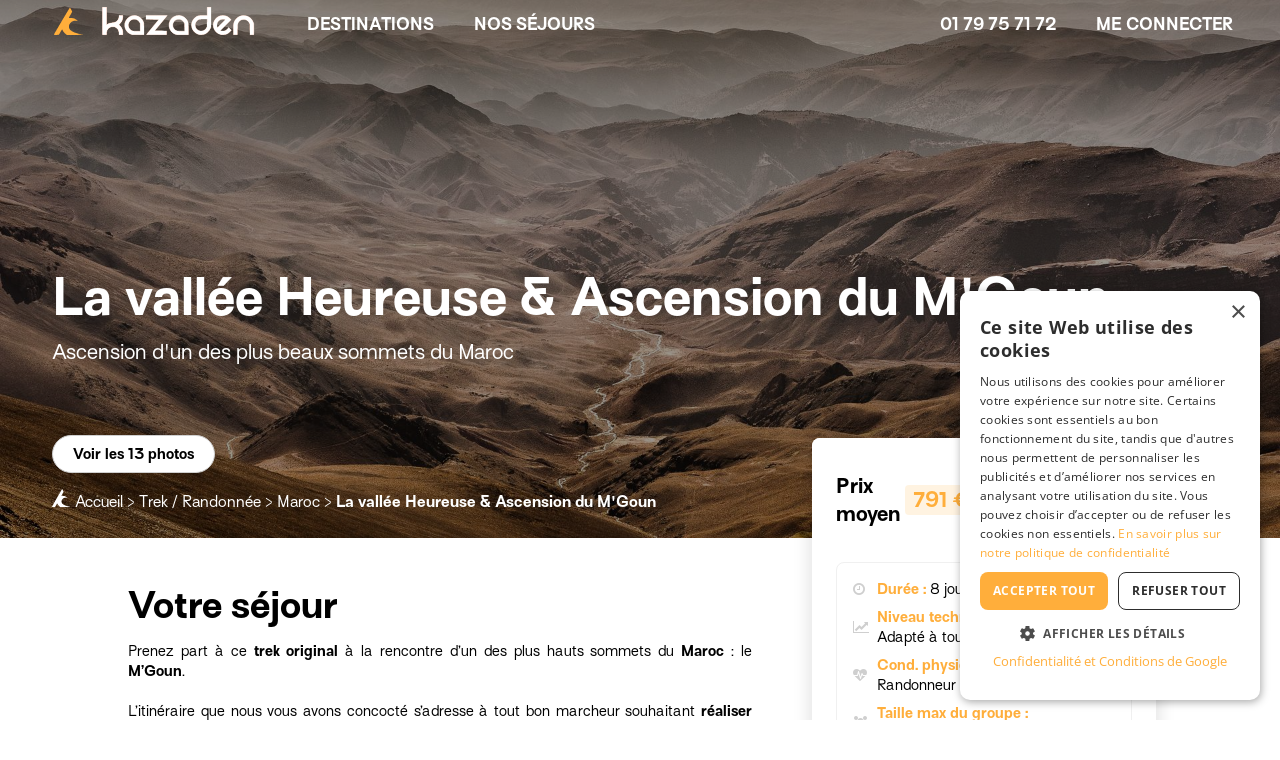

--- FILE ---
content_type: text/html;charset=UTF-8
request_url: https://www.kazaden.com/sp-trek/ac-la-vallee-heureuse-ascension-du-m-goun-1412
body_size: 42449
content:







<!DOCTYPE html>
<!--[if lt IE 7 ]> <html lang="fr" class="no-js without-js ie6"> <![endif]-->
<!--[if IE 7 ]>    <html lang="fr" class="no-js without-js ie7"> <![endif]-->
<!--[if IE 8 ]>    <html lang="fr" class="no-js without-js ie8"> <![endif]-->
<!--[if IE 9 ]>    <html lang="fr" class="no-js without-js ie9"> <![endif]-->
<!--[if (gt IE 9)|!(IE)]><!--> <html lang="fr" class="no-js without-js"><!--<![endif]-->
    <head>
        <meta http-equiv="Content-Type" content="text/html; charset=UTF-8">
        <meta http-equiv="X-UA-Compatible" content="IE=edge,chrome=1">

        <title>La vallée Heureuse & Ascension du M'Goun - Kazaden</title>
        <meta name="viewport" content="width=device-width, initial-scale=1.0, user-scalable=no">

        <meta property="og:site_name" content="Kazaden"/>
		<meta property="og:type" content="website"/>
		<meta property="og:locale" content="fr_FR"/>
	
        
        

        
        <script>document.documentElement.classList.remove("without-js");</script>

        <script src="/assets/jquery-1.11.0-28924373e6618af4d2f62e1d0904669f.js"></script>

        <link rel="preconnect" href="https://fonts.gstatic.com" crossorigin>

        
        <meta name="layout" content="main"/>
        

        
        
        
        <meta name="description" lang="fr" content="Prenez part &agrave; ce trek original &agrave; la rencontre d&rsquo;un des plus hauts sommets du Maroc : le M&rsquo;Goun. L&rsquo;itin&eacute;raire que nous vous avons concoct&eacute; s&rsquo;adresse &agrave; tout bon marcheur souhaitant r&eacute;aliser une ascension dans un "/>

        
        <meta property="og:title" content="La vall&eacute;e Heureuse &amp; Ascension du M&#39;Goun - Kazaden"/>
        <meta property="og:image" content="https://media.kazaden.com/imgth/1280x960/img/activity_school/1412/Trek_Maroc_Mgoun_Martin-Croce_1077446816-min.jpg"/>
        <meta property="og:description" content="Prenez part &agrave; ce trek original &agrave; la rencontre d&rsquo;un des plus hauts sommets du Maroc : le M&rsquo;Goun. L&rsquo;itin&eacute;raire que nous vous avons concoct&eacute; s&rsquo;adresse &agrave; tout bon marcheur souhaitant r&eacute;aliser une ascension dans un "/>
        <meta property="og:url" content="https://www.kazaden.com/sp-trek/ac-la-vallee-heureuse-ascension-du-m-goun-1412"/>
        

        
        <link rel="canonical" href="https://www.kazaden.com/sp-trek/ac-la-vallee-heureuse-ascension-du-m-goun-1412">

        
        <link rel="stylesheet" href="/assets/A.activitystyle-cb27cc7ec400b139a5e0dc4c56eea684.css.pagespeed.cf.32oliaIqmB.css"/>

        
        <link rel="preload" fetchpriority="high" as="image" href="https://media.kazaden.com/imgth/800x800/img/activity_school/1412/Trek_Maroc_Mgoun_Martin-Croce_1077446816-min.jpg">
    

        <link rel="shortcut icon" type="image/x-icon" href="/assets/favicon-db64e544bc7e08ede6d18ff8992ae37a.ico"/>

        




	
	<!-- Google Tag Manager script tag. must be placed in head -->
	<script>
		(function(w,d,s,l,i){w[l]=w[l]||[];w[l].push({'gtm.start':
		new Date().getTime(),event:'gtm.js'});var f=d.getElementsByTagName(s)[0],
		j=d.createElement(s),dl=l!='dataLayer'?'&l='+l:'';j.async=true;j.src=
		'https://www.googletagmanager.com/gtm.js?id='+i+dl;f.parentNode.insertBefore(j,f);
		})(window,document,'script','dataLayer',"GTM-PFH48J");
	</script>
	<!-- End Google Tag Manager -->
	



    </head>
    <body itemscope="" itemtype="http://schema.org/WebPage">

        





	<!-- Google Tag Manager No Script tag, must be place in body-->
	<noscript>
		<iframe src="https://www.googletagmanager.com/ns.html?id=GTM-PFH48J" height="0" width="0" style="display:none;visibility:hidden"></iframe>
	</noscript>
	


        

	<script type="text/javascript">

		var prepareLogoutUrl = "https://www.kazaden.com/userPro/prepareLogout";
		var loginCheckUrl = "https://www.kazaden.com/userPro/testIsProLoggedIn";
		var sessionExpiredMessage = "Votre session a expiré. Si vous avez fait des modifications non sauvegardées, cliquez sur annuler pour revenir à la page et les copier. Sinon, cliquez sur OK pour vous reconnecter.";
	
</script>




	<script type="text/javascript">

		var multipleSelectPlaceholder = 'Sélectionnez un ou plusieurs choix';
		var multipleSelectSelectAll = 'Sélectionner tout';
		var multipleSelectAllSelected = 'Tous choix sélectionnés';
	
</script>



<script type="text/javascript">

	var opinion_activity_and_pro_required_error = "Vous devez renseigner une note et votre expérience concernant le séjour ET le professionnel";

</script>


        <!-- Do not dissociate cookies.js and userOriginStoring -->
        <script type="text/javascript" src="/assets/cookies-61bf4b7d2386e1a55d5a475d25e53cc1.js"></script>
        





	<script type="text/javascript">

		//if URL contains gclid, store it in the localStorage (method recommended by google)
		// and in a cookie (method that we used and conserve for security)
		// and deletes an existing utm cookie
		var gclidParam = getParam('gclid');
		var gclsrc = getParam('gclsrc');
		var gclidRecord = null;
		var isGclsrcValid = !gclsrc || gclsrc.indexOf('aw') !== -1;
		var otherGclidAlreadyPresent = false;

		////
		//THE FOLLOWING CODE IS COMMENTED BECAUSE WE DECIDE TO GO BACK TO LAST CLIC GLCID AS WE HAVE DESACTIVATED BRAND ADWORDS CAMPAIGNS
		//IF WE WANT TO SWITCH TO FIRST CLIC GLID AGAIN, UNCOMMENT THE FOLLOWING CODE AND THE LAST TEST IN THE NEXT "IF"
		////
		//we decide to store a gclid only if no valid gclid is already stored.
		//this because lots of client come a first time with a gclid of sport campaign
		//and then come a second time with a gclid of the brand campaign which give back too much credit to this brand campaign
		//and make impossible to drive the sports campaigns
		/*if (localStorage.getItem('gclid')) {
			//read gclid in local storage
			var existingGclid = JSON.parse(localStorage.getItem('gclid'));
			//check if gclid is still valid
			var isexistingGclidValid = existingGclid && new Date().getTime() < existingGclid.expiryDate;
			if(isexistingGclidValid) {
				otherGclidAlreadyPresent = true;
			}
		}*/

		if(gclidParam && isGclsrcValid/* && !otherGclidAlreadyPresent*/){

			if(!gclsrc || gclsrc.indexOf('aw') !== -1){

				//storing gclid in local storage
				gclidRecord = getExpiryRecord(gclidParam);
				localStorage.setItem('gclid', JSON.stringify(gclidRecord));

			    deleteCookie('utm');
			}
		}
		
		//if URL contains userId, store it a cookie
		var userId = getParam('userId');
		if(userId){
		    setCookie('userId', userId, 90);
		    if(dataLayer) {
			    dataLayer.push({
				    'userId': userId
				});
		    }
		}

		//if URL contain utm, store utm values in a cookie
		//and deletes an exisiting gclid cookie
		var utmSource = getParam('utm_source');
		if(utmSource) {
			var utm = {source: '', campaign: '', medium: '', term: '', content: ''};
	
			//source
		    utm.source = utmSource;
			
			//medium
		    utm.medium = getParam('utm_medium');
	
			//campaign
		    utm.campaign = getParam('utm_campaign');
	
			//term
			utm.term = getParam('utm_term');
	
			//content
			utm.content = getParam('utm_content');
	
			//set utm cookie
			setCookie('utm', JSON.stringify(utm), 90);
	
			//ATTENTION : we decide to stop overriding a gclid by a more recent UTM
			// because we consider that it is more valuable for us to store the fact that the gclid participated in the conversion
			// as it is a paying source in contrary to a utm which represent at the moment only free sources
			//deleteCookie('gclid');
			//localStorage.removeItem('gclid');
		}
	</script> 
	
	
	




        <div class="container">

            <header>
                



<div id="front-menu-mobile" class=" navmenu navmenu-default navmenu-mobile navmenu-fixed-left offcanvas-md" style="">
    <ul class="nav navmenu-nav">
        <li class="menu-container">
            <ul id="mobile-login-zone" class="menu-list">
                
	
		<li class="menu-header">
			<a href="/" class="logo-container no-decoration">
				
				


<div class="photo-container">
    
        

        
            <img class="photo ratio-8421" src="" data-src="/assets/picto_logo_yellow-de20b1577dea226a55ad8742836fa81e.svg" alt="" data-alt="" title="Week-ends et séjours d'aventure, organisés par des experts locaux" width="38" height="32">

            <noscript>
                <img class="photo" src="/assets/picto_logo_yellow-de20b1577dea226a55ad8742836fa81e.svg" alt="" title="Week-ends et séjours d'aventure, organisés par des experts locaux" width="38" height="32">
            </noscript>
        

        

        

        
    
</div>

			</a>
			<button type="button" class="btn custom-button white no-border login-button " data-toggle="collapse" data-target="#mobileAccountButton" aria-expanded="false" aria-controls="mobileAccountButton">

				Me connecter
			</button>
		</li>
		<li class="collapse" id="mobileAccountButton">
			<div class="front-form mobile-login-menu">
    <form action="/login/authenticate" method="post" name="loginFormCustom2" autocomplete="off" onsubmit="if($(this).valid()) { $(&#39;.login-spinner&#39;).show(); }" id="loginFormCustom2">

        <div class="form-section">
            <div class="row form-row">
                <div class="col-xs-12 section-title">
                    Connectez-vous avec vos identifiants
                </div>
            </div>

            <div class="row form-row">
                <div class="col-xs-12">
                    <div class="custom-form-field stretch-width">
                        <input type="text" name="username" id="username" required="required" placeholder="Email" value=""/>
                    </div>
                </div>
            </div>

            <div class="row form-row">
                <div class="col-xs-12">
                    <div class="custom-form-field stretch-width with-icon with-action-icon">
                        <input type="password" name="password" id="password" required="required" placeholder="Mot de passe"/>
                        <span class="password-show-toggle action-icon" data-target="password">
                            <i class="fa fa-eye-slash" aria-hidden="true"></i>
                        </span>
                    </div>
                </div>
            </div>

            <div class="row form-row">
                <div class="col-xs-12 custom-form-field">
                    <div class="custom-form-field">
                        <div class="custom-checkbox-zone">
                            <input type="checkbox" name="remember-me" id="remember_me2" checked="checked"/>
                            <label for='remember_me2' class="form-field-label">
                                Se souvenir de moi
                            </label>
                        </div>
                    </div>
                </div>
            </div>

            <div class="login-message" class="loginMessage">
                
            </div>

            <div class="login-spinner"><i class="fa fa-spinner fa-pulse fa-fw"></i></div>

            <div class="row form-row">
                <div class="col-xs-12">
                    <button type='submit' class='btn custom-button solid-pastel-blue stretch-width'>
                        Connexion
                    </button>
                </div>
            </div>

            <div class="row form-row">
                <div class="col-xs-12">
                    <a href="/register/forgotPassword" class="text-link">
                        Mot de passe oublié ?
                    </a>
                </div>
            </div>
        </div>

        <div class="form-section">
            <div class="row form-row">
                <div class="col-xs-12 section-title">
                    Ou connectez-vous sans mot de passe
                </div>
            </div>

            <div class="row form-row">
                <div class="col-xs-12 line-info">
                    Nous vous enverrons un email contenant un lien de connexion temporaire.
                </div>
            </div>

            <div class="row form-row">
                <div class="col-xs-12">
                    <a href="/register/magicLink" class="text-link">
                        <div class='btn custom-button pastel-blue stretch-width'>
                            Recevoir un lien de connexion
                        </div>
                    </a>
                </div>
            </div>
        </div>

        <div class="form-section">
            <div class="row form-row">
                <div class="col-xs-12 wrapping-centered-line">

                    Vous n'avez pas de compte ?
                    &nbsp;
                    <a href="/register/indexClient" class="text-link">
                        Inscription
                    </a>
                </div>
            </div>
        </div>
    </form>
</div>

		</li>
	



            </ul>
            <ul class="menu-list">
                <li class="link-to-sub-menu" data-target="submenu-0">
                    Nos séjours
                    <i class="fa fa-angle-right icon" aria-hidden="true"></i>
                </li>
            </ul>
            
                <ul class="menu-list">
                    <li class="link-to-sub-menu" data-target="submenu-1">
                        Destinations
                        <i class="fa fa-angle-right icon" aria-hidden="true"></i>
                    </li>
                </ul>
            
            

            

            


            
                
                
            

            

            

            <div class="tel-zone">
                <i class="fa fa-phone icon" aria-hidden="true"></i>
                <a href="tel:+331 79 75 71 72" class="no-decoration">01 79 75 71 72</a>
            </div>

        </li>
        <li class="submenu-container">
            <ul id="submenu-0" class="menu-list submenu">
                <li class="submenu-backlink" data-target="submenu-0">
                    Retour
                </li>
                
                    <li class="submenu-item with-link">
                        <span data-link="L3NwLWFscGluaXNtZQ==" tabindex="0" class="no-decoration">
                            Alpinisme
                        </span>
                    </li>
                
                    <li class="submenu-item with-link">
                        <span data-link="L3NwLXZvaWxl" tabindex="0" class="no-decoration">
                            Croisière en voilier
                        </span>
                    </li>
                
                    <li class="submenu-item with-link">
                        <span data-link="L3NwLWRlY291dmVydGU=" tabindex="0" class="no-decoration">
                            Découverte
                        </span>
                    </li>
                
                    <li class="submenu-item with-link">
                        <span data-link="L3NwLWVzY2FsYWRl" tabindex="0" class="no-decoration">
                            Escalade
                        </span>
                    </li>
                
                    <li class="submenu-item with-link">
                        <span data-link="L3NwLWtpdGVzdXJm" tabindex="0" class="no-decoration">
                            Kitesurf
                        </span>
                    </li>
                
                    <li class="submenu-item with-link">
                        <span data-link="L3NwLW11bHRpLWFjdGl2aXRlcy1tb250YWduZQ==" tabindex="0" class="no-decoration">
                            Multi-activités montagne
                        </span>
                    </li>
                
                    <li class="submenu-item with-link">
                        <span data-link="L3NwLW11bHRpLWFjdGl2aXRlcy1uZWlnZQ==" tabindex="0" class="no-decoration">
                            Multi-activités neige
                        </span>
                    </li>
                
                    <li class="submenu-item with-link">
                        <span data-link="L3NwLXNhZmFyaQ==" tabindex="0" class="no-decoration">
                            Safari
                        </span>
                    </li>
                
                    <li class="submenu-item with-link">
                        <span data-link="L3NwLXNraS1kZS1yYW5kb25uZWU=" tabindex="0" class="no-decoration">
                            Ski de randonnée / Freeride
                        </span>
                    </li>
                
                    <li class="submenu-item with-link">
                        <span data-link="L3NwLXN0YWdlLWRlLXN1cnZpZQ==" tabindex="0" class="no-decoration">
                            Stage de survie
                        </span>
                    </li>
                
                    <li class="submenu-item with-link">
                        <span data-link="L3NwLXN1cmY=" tabindex="0" class="no-decoration">
                            Surf
                        </span>
                    </li>
                
                    <li class="submenu-item with-link">
                        <span data-link="L3NwLXRyYWls" tabindex="0" class="no-decoration">
                            Trail
                        </span>
                    </li>
                
                    <li class="submenu-item with-link">
                        <a href="/sp-trek" class="no-decoration">
                            Trek / Randonnée
                        </a>
                    </li>
                
                    <li class="submenu-item with-link">
                        <span data-link="L3NwLXZveWFnZS12ZWxv" tabindex="0" class="no-decoration">
                            Vélo
                        </span>
                    </li>
                
            </ul>

            
                <ul id="submenu-1" class="menu-list submenu">
                    <li class="submenu-backlink" data-target="submenu-1">
                        Retour
                    </li>
                    
                        <li class="link-to-sub-sub-menu" data-target="sub-sub-menu-3">
                            Afrique
                            <i class="fa fa-angle-right icon" aria-hidden="true"></i>
                        </li>
                    
                        <li class="link-to-sub-sub-menu" data-target="sub-sub-menu-4">
                            Amérique
                            <i class="fa fa-angle-right icon" aria-hidden="true"></i>
                        </li>
                    
                        <li class="link-to-sub-sub-menu" data-target="sub-sub-menu-5">
                            Asie
                            <i class="fa fa-angle-right icon" aria-hidden="true"></i>
                        </li>
                    
                        <li class="link-to-sub-sub-menu" data-target="sub-sub-menu-6">
                            Europe
                            <i class="fa fa-angle-right icon" aria-hidden="true"></i>
                        </li>
                    
                        <li class="link-to-sub-sub-menu" data-target="sub-sub-menu-7">
                            France
                            <i class="fa fa-angle-right icon" aria-hidden="true"></i>
                        </li>
                    
                </ul>
            

            

        </li>

        
            <li class="sub-sub-menu-container">
                
                    <ul id="sub-sub-menu-3" class="menu-list submenu">
                        <li class="sub-submenu-backlink" data-target="sub-sub-menu-3">
                            Retour
                        </li>
                        
                            <li class="submenu-item with-link">
                                <span data-link="L3BzLWFmcmlxdWUtZHUtc3Vk" tabindex="0" class="no-decoration">
                                    Afrique du Sud
                                </span>
                            </li>
                        
                            <li class="submenu-item with-link">
                                <span data-link="L3BzLWVneXB0ZQ==" tabindex="0" class="no-decoration">
                                    Égypte
                                </span>
                            </li>
                        
                            <li class="submenu-item with-link">
                                <span data-link="L3BzLWNhbmFyaWVz" tabindex="0" class="no-decoration">
                                    Îles Canaries
                                </span>
                            </li>
                        
                            <li class="submenu-item with-link">
                                <span data-link="L3BzLWtlbnlh" tabindex="0" class="no-decoration">
                                    Kenya
                                </span>
                            </li>
                        
                            <li class="submenu-item with-link">
                                <span data-link="L3BzLW1hZGFnYXNjYXI=" tabindex="0" class="no-decoration">
                                    Madagascar
                                </span>
                            </li>
                        
                            <li class="submenu-item with-link">
                                <span data-link="L3BzLW1hZGVyZQ==" tabindex="0" class="no-decoration">
                                    Madère
                                </span>
                            </li>
                        
                            <li class="submenu-item with-link">
                                <span data-link="L3BzLW1hcm9j" tabindex="0" class="no-decoration">
                                    Maroc
                                </span>
                            </li>
                        
                            <li class="submenu-item with-link">
                                <span data-link="L3BzLW5hbWliaWU=" tabindex="0" class="no-decoration">
                                    Namibie
                                </span>
                            </li>
                        
                            <li class="submenu-item with-link">
                                <span data-link="L3BzLXNlbmVnYWw=" tabindex="0" class="no-decoration">
                                    Sénégal
                                </span>
                            </li>
                        
                            <li class="submenu-item with-link">
                                <span data-link="L3BzLXNleWNoZWxsZXM=" tabindex="0" class="no-decoration">
                                    Seychelles
                                </span>
                            </li>
                        
                            <li class="submenu-item with-link">
                                <span data-link="L3BzLXRhbnphbmll" tabindex="0" class="no-decoration">
                                    Tanzanie
                                </span>
                            </li>
                        
                    </ul>
                
                    <ul id="sub-sub-menu-4" class="menu-list submenu">
                        <li class="sub-submenu-backlink" data-target="sub-sub-menu-4">
                            Retour
                        </li>
                        
                            <li class="submenu-item with-link">
                                <span data-link="L3BzLWFyZ2VudGluZQ==" tabindex="0" class="no-decoration">
                                    Argentine
                                </span>
                            </li>
                        
                            <li class="submenu-item with-link">
                                <span data-link="L3BzLWJvbGl2aWU=" tabindex="0" class="no-decoration">
                                    Bolivie
                                </span>
                            </li>
                        
                            <li class="submenu-item with-link">
                                <span data-link="L3BzLWNvc3RhLXJpY2E=" tabindex="0" class="no-decoration">
                                    Costa Rica
                                </span>
                            </li>
                        
                            <li class="submenu-item with-link">
                                <span data-link="L3BzLWdyZW5hZGluZXM=" tabindex="0" class="no-decoration">
                                    Grenadines
                                </span>
                            </li>
                        
                            <li class="submenu-item with-link">
                                <span data-link="L3BzLWd1YWRlbG91cGU=" tabindex="0" class="no-decoration">
                                    Guadeloupe
                                </span>
                            </li>
                        
                            <li class="submenu-item with-link">
                                <span data-link="L3BzLWlsZXMtdmllcmdlcy1hbnRpZ3VhLWJhcmJ1ZGE=" tabindex="0" class="no-decoration">
                                    Îles Vierges
                                </span>
                            </li>
                        
                            <li class="submenu-item with-link">
                                <span data-link="L3BzLW1hcnRpbmlxdWU=" tabindex="0" class="no-decoration">
                                    Martinique
                                </span>
                            </li>
                        
                            <li class="submenu-item with-link">
                                <span data-link="L3BzLXBlcm91" tabindex="0" class="no-decoration">
                                    Pérou
                                </span>
                            </li>
                        
                            <li class="submenu-item with-link">
                                <span data-link="L3BzLXNhaW50LW1hcnRpbg==" tabindex="0" class="no-decoration">
                                    Saint-Martin
                                </span>
                            </li>
                        
                    </ul>
                
                    <ul id="sub-sub-menu-5" class="menu-list submenu">
                        <li class="sub-submenu-backlink" data-target="sub-sub-menu-5">
                            Retour
                        </li>
                        
                            <li class="submenu-item with-link">
                                <span data-link="L3BzLW5lcGFs" tabindex="0" class="no-decoration">
                                    Népal
                                </span>
                            </li>
                        
                            <li class="submenu-item with-link">
                                <span data-link="L3BzLXBvbHluZXNpZQ==" tabindex="0" class="no-decoration">
                                    Polynésie - Tahiti
                                </span>
                            </li>
                        
                            <li class="submenu-item with-link">
                                <span data-link="L3BzLXNyaS1sYW5rYQ==" tabindex="0" class="no-decoration">
                                    Sri-Lanka
                                </span>
                            </li>
                        
                            <li class="submenu-item with-link">
                                <span data-link="L3BzLXRoYWlsYW5kZQ==" tabindex="0" class="no-decoration">
                                    Thaïlande
                                </span>
                            </li>
                        
                            <li class="submenu-item with-link">
                                <span data-link="L3BzLXZpZXRuYW0=" tabindex="0" class="no-decoration">
                                    Vietnam
                                </span>
                            </li>
                        
                    </ul>
                
                    <ul id="sub-sub-menu-6" class="menu-list submenu">
                        <li class="sub-submenu-backlink" data-target="sub-sub-menu-6">
                            Retour
                        </li>
                        
                            <li class="submenu-item with-link">
                                <span data-link="L3BzLWFjb3Jlcw==" tabindex="0" class="no-decoration">
                                    Açores
                                </span>
                            </li>
                        
                            <li class="submenu-item with-link">
                                <span data-link="L3BzLWJhbGVhcmVz" tabindex="0" class="no-decoration">
                                    Baléares
                                </span>
                            </li>
                        
                            <li class="submenu-item with-link">
                                <span data-link="L3BzLWNyb2F0aWU=" tabindex="0" class="no-decoration">
                                    Croatie
                                </span>
                            </li>
                        
                            <li class="submenu-item with-link">
                                <span data-link="L3BzLWZyYW5jZQ==" tabindex="0" class="no-decoration">
                                    France
                                </span>
                            </li>
                        
                            <li class="submenu-item with-link">
                                <span data-link="L3BzLWdyZWNl" tabindex="0" class="no-decoration">
                                    Grèce
                                </span>
                            </li>
                        
                            <li class="submenu-item with-link">
                                <span data-link="L3BzLWl0YWxpZQ==" tabindex="0" class="no-decoration">
                                    Italie
                                </span>
                            </li>
                        
                            <li class="submenu-item with-link">
                                <span data-link="L3BzLWxhcG9uaWU=" tabindex="0" class="no-decoration">
                                    Laponie
                                </span>
                            </li>
                        
                            <li class="submenu-item with-link">
                                <span data-link="L3BzLW1vbnRlbmVncm8=" tabindex="0" class="no-decoration">
                                    Monténégro
                                </span>
                            </li>
                        
                            <li class="submenu-item with-link">
                                <span data-link="L3BzLW5vcnZlZ2U=" tabindex="0" class="no-decoration">
                                    Norvège
                                </span>
                            </li>
                        
                            <li class="submenu-item with-link">
                                <span data-link="L3BzLXBvcnR1Z2Fs" tabindex="0" class="no-decoration">
                                    Portugal
                                </span>
                            </li>
                        
                            <li class="submenu-item with-link">
                                <span data-link="L3BzLWFuZ2xldGVycmU=" tabindex="0" class="no-decoration">
                                    Royaume-Uni
                                </span>
                            </li>
                        
                            <li class="submenu-item with-link">
                                <span data-link="L3BzLXN1aXNzZQ==" tabindex="0" class="no-decoration">
                                    Suisse
                                </span>
                            </li>
                        
                    </ul>
                
                    <ul id="sub-sub-menu-7" class="menu-list submenu">
                        <li class="sub-submenu-backlink" data-target="sub-sub-menu-7">
                            Retour
                        </li>
                        
                            <li class="submenu-item with-link">
                                <span data-link="L3BzLWZyYW5jZS9yZy1hbHBlcw==" tabindex="0" class="no-decoration">
                                    Alpes
                                </span>
                            </li>
                        
                            <li class="submenu-item with-link">
                                <span data-link="L3BzLWZyYW5jZS9yZy1ib3VyZ29nbmU=" tabindex="0" class="no-decoration">
                                    Bourgogne
                                </span>
                            </li>
                        
                            <li class="submenu-item with-link">
                                <span data-link="L3BzLWZyYW5jZS9yZy1icmV0YWduZQ==" tabindex="0" class="no-decoration">
                                    Bretagne
                                </span>
                            </li>
                        
                            <li class="submenu-item with-link">
                                <span data-link="L3BzLWZyYW5jZS9yZy1jb3JzZQ==" tabindex="0" class="no-decoration">
                                    Corse
                                </span>
                            </li>
                        
                            <li class="submenu-item with-link">
                                <span data-link="L3BzLWZyYW5jZS9yZy1jb3RlLWQtYXp1cg==" tabindex="0" class="no-decoration">
                                    Côte d'Azur
                                </span>
                            </li>
                        
                            <li class="submenu-item with-link">
                                <span data-link="L3BzLWZyYW5jZS9yZy1kb3Jkb2duZQ==" tabindex="0" class="no-decoration">
                                    Dordogne
                                </span>
                            </li>
                        
                            <li class="submenu-item with-link">
                                <span data-link="L3BzLWZyYW5jZS9yZy1qdXJh" tabindex="0" class="no-decoration">
                                    Jura
                                </span>
                            </li>
                        
                            <li class="submenu-item with-link">
                                <span data-link="L3BzLWZyYW5jZS9yZy1sYW5kZXM=" tabindex="0" class="no-decoration">
                                    Landes
                                </span>
                            </li>
                        
                            <li class="submenu-item with-link">
                                <span data-link="L3BzLWZyYW5jZS9yZy1sYW5ndWVkb2M=" tabindex="0" class="no-decoration">
                                    Languedoc
                                </span>
                            </li>
                        
                            <li class="submenu-item with-link">
                                <span data-link="L3BzLWZyYW5jZS9yZy1tYXNzaWYtY2VudHJhbA==" tabindex="0" class="no-decoration">
                                    Massif Central
                                </span>
                            </li>
                        
                            <li class="submenu-item with-link">
                                <span data-link="L3BzLWZyYW5jZS9yZy1ub3JtYW5kaWU=" tabindex="0" class="no-decoration">
                                    Normandie
                                </span>
                            </li>
                        
                            <li class="submenu-item with-link">
                                <span data-link="L3BzLWZyYW5jZS9yZy1wYXJpcy1pbGUtZGUtZnJhbmNl" tabindex="0" class="no-decoration">
                                    Paris - Ile-de-France
                                </span>
                            </li>
                        
                            <li class="submenu-item with-link">
                                <span data-link="L3BzLWZyYW5jZS9yZy1wYWNh" tabindex="0" class="no-decoration">
                                    Provence - Alpes - Côte d'Azur
                                </span>
                            </li>
                        
                            <li class="submenu-item with-link">
                                <span data-link="L3BzLWZyYW5jZS9yZy1weXJlbmVlcw==" tabindex="0" class="no-decoration">
                                    Pyrénées
                                </span>
                            </li>
                        
                    </ul>
                
                
            </li>
        
    </ul>
</div>





<div id="main-menu" class="navbar navbar-default transparent front" role="navigation">

    <div id="navbar-container" class="navbar-container full-page with-mobile-tel">

        <div id="nav-icon-container" class="pull-left visible-xs visible-sm" data-toggle="offcanvas" data-target="#front-menu-mobile" data-canvas="body">
            <div id="nav-icon">
                <span></span>
                <span></span>
                <span></span>
            </div>
        </div>

        <div class="logo-container ">
            <a href="/" class="no-decoration">
                
                    <div class="full-logo">
                        <div id="white-logo">
                            


<div class="photo-container">
    
        

        
            
                <img class="photo" src="/assets/logo-no-baseline-space-cf7c9a06c5baad262090b5d403844cf6.svg" alt="" title="Week-ends et séjours d'aventure, organisés par des experts locaux" width="203" height="28">
            
        

        

        

        
    
</div>

                        </div>

                        <div id="black-logo">
                            


<div class="photo-container">
    
        

        
            <img class="photo ratio-1379" src="" data-src="/assets/logo-no-baseline-black-d630622a45b8a2f45a4d73f4a5f1768e.svg" alt="" data-alt="" title="Week-ends et séjours d'aventure, organisés par des experts locaux" width="203" height="28">

            <noscript>
                <img class="photo" src="/assets/logo-no-baseline-black-d630622a45b8a2f45a4d73f4a5f1768e.svg" alt="" title="Week-ends et séjours d'aventure, organisés par des experts locaux" width="203" height="28">
            </noscript>
        

        

        

        
    
</div>

                        </div>
                    </div>

                    <div class="picto-logo">
                        


<div class="photo-container">
    
        

        
            <img class="photo ratio-8421" src="" data-src="/assets/picto_logo_yellow-de20b1577dea226a55ad8742836fa81e.svg" alt="" data-alt="" title="Week-ends et séjours d'aventure, organisés par des experts locaux" width="38" height="32">

            <noscript>
                <img class="photo" src="/assets/picto_logo_yellow-de20b1577dea226a55ad8742836fa81e.svg" alt="" title="Week-ends et séjours d'aventure, organisés par des experts locaux" width="38" height="32">
            </noscript>
        

        

        

        
    
</div>

                    </div>
                
            </a>
        </div>

        
            <div class="mobile-tel-zone">
                <a href="tel:+331 79 75 71 72" class="no-decoration">
                    <i class="fa fa-phone icon" aria-hidden="true"></i>
                </a>
            </div>
        

    
        <div id="main-menu-desktop-items-container" class="hidden-xs hidden-sm" data-endpoint="/menu/frontMenuLazyLoading?controllerName=activityGeneric&currentSportId=27&country=&proIdForCustomLead=&landingInfosForCustomLead=" data-style="transparent front">

            



<div class="menu-items-container hidden-xs hidden-sm">

    <div class="menu-link-items">

        
        
            <div class="menu-large">
    <div class="arrow-container">
        <div class="arrow"></div>
    </div>

    <div class="menu-title menu-cat" data-target="sub-menu-2">Destinations</div>

    
</div>
        

        <div class="menu-large">
    <div class="arrow-container">
        <div class="arrow"></div>
    </div>

    <div class="menu-title menu-cat" data-target="sub-menu-1">Nos séjours</div>

    
</div>
        

        

        

        

        
            
                <div class="menu-large">
                    <div class="menu-title menu-cat with-link">
                        
                            <div>
                                
                            </div>
                        
                    </div>
                </div>
            
        

        

    </div>

    <div class="menu-button-items">

        <div class="menu-large" data-toggle="popover" data-template='<div class="popover pop-tel" role="tooltip"><div class="arrow"></div><div class="popover-content"></div></div>' data-container="body" data-placement="bottom" data-html="true" data-content="Pour toute question, contactez-nous : du lundi au samedi, de 10h à 18h30" data-trigger="hover">
            <div class="menu-title tel-zone">
                
                01 79 75 71 72
            </div>
        </div>

        

        <div class="menu-large">
            <div id="login-zone" class="menu-title login-zone">
                
	
		<button type="button" class="btn custom-button negative-blue no-border" data-toggle="modal" data-target="#login-modal">

			Me connecter
		</button>
	



            </div>
        </div>

    
        

    </div>

</div>

        </div>

    </div>

</div>
            </header>

            
    

        



        <div id="" class="top-zone" style="background-image: url(&quot;https://media.kazaden.com/imgth/800x800/img/activity_school/1412/Trek_Maroc_Mgoun_Martin-Croce_1077446816-min.jpg&quot;);">

            <div class="img-filter"></div>

<div class="carousel-zone">
    



<div id="carousel0" class="carousel slide  " data-pause="null" data-interval="5000" data-nb-photos="1">
	<div class="carousel-inner">
		
			<div class="item active " data-index="0">
				
					<button type="button" data-target="#zoom-photo0" data-toggle="modal" onclick="openCarouselModal('0', 0, 1)">
						


<div class="photo-container">
    
        

        
            
                <img class="photo" src="https://media.kazaden.com/imgth/1920x810/img/activity_school/1412/Trek_Maroc_Mgoun_Martin-Croce_1077446816-min.jpg" alt="La vallée des Roses & l'Ascension du M'Goun" title="La vallée des Roses & l'Ascension du M'Goun" width="1920" height="810">
            
        

        

        

        
    
</div>

					</button>
				
			</div>
		
	</div>

	
	
	
</div>




<div id="zoom-photo0" class="carousel-modal modal" tabindex="-1" role="dialog" aria-labelledby="carouselModal" aria-hidden="true" data-backdrop="true">
	<div class="modal-dialog">
		<div class="modal-content">
			<div class="modal-body">
				<button type="button" class="carousel-modal-close close" data-dismiss="modal" aria-hidden="true">
					<span class="fa fa-times"></span>
				</button>
				<div id="carousel0-modal" class="carousel" data-ride="carousel" data-interval="false">
					<div id="carousel0-inner-and-arrows" class="carousel-inner-and-arrows">
						<div class="carousel-inner">
							
								
									<div class="modal-item item active" data-id="55564" data-image-src="https://media.kazaden.com/imgth/1280x960/img/activity_school/1412/Trek_Maroc_Mgoun_Martin-Croce_1077446816-min.jpg"></div>
								
							
								
									<div class="modal-item item " data-id="49864" data-image-src="https://media.kazaden.com/imgth/1280x960/img/activity_school/1412/Trek_Maroc_Marrakech-%28c%29-Karim-von-Orelli-10222144684_55dda9308b_o.jpg"></div>
								
							
								
									<div class="modal-item item " data-id="55556" data-image-src="https://media.kazaden.com/imgth/1280x960/img/activity_school/1412/shutterstock_1381682999.jpg"></div>
								
							
								
									<div class="modal-item item " data-id="55563" data-image-src="https://media.kazaden.com/imgth/1280x960/img/activity_school/1412/Trek_Maroc_Mgoun_Tom-Camp_1322842712-min.jpg"></div>
								
							
								
									<div class="modal-item item " data-id="49866" data-image-src="https://media.kazaden.com/imgth/1280x960/img/activity_school/1412/Trek-Maroc_Haut-Atlas-%28c%29-Micka-l-T.-16029421281_a478d5a637_o.jpg"></div>
								
							
								
									<div class="modal-item item " data-id="49868" data-image-src="https://media.kazaden.com/imgth/1280x960/img/activity_school/1412/Trek_Maroc_village-%28c%29-Claire-Andr-9418120350_7d29fb778d_o.jpg"></div>
								
							
								
									<div class="modal-item item " data-id="49865" data-image-src="https://media.kazaden.com/imgth/1280x960/img/activity_school/1412/Trek_Maroc_Ait-Bougmez-%28c%29-Olivier-8583853424_0234beb4f9_o-%281%29.jpg"></div>
								
							
								
									<div class="modal-item item " data-id="49867" data-image-src="https://media.kazaden.com/imgth/1280x960/img/activity_school/1412/Trek_Maroc_Oued-M-Goun-%28c%29-Benh-LIEU-SONG-17454412310_7033980cbc_o-%281%29.jpg"></div>
								
							
								
									<div class="modal-item item " data-id="49869" data-image-src="https://media.kazaden.com/imgth/1280x960/img/activity_school/1412/Trek_Maroc_Ait-Bougmez-%28c%29-Olivier-8582751709_5ea84f0522_o.jpg"></div>
								
							
								
									<div class="modal-item item " data-id="49870" data-image-src="https://media.kazaden.com/imgth/1280x960/img/activity_school/1412/Trek_Maroc_Marrakech_M-dersa-Ben-Youssef-%28c%29-eatswords-5886777046_174a189b6c_o.jpg"></div>
								
							
								
									<div class="modal-item item " data-id="12044" data-image-src="https://media.kazaden.com/imgth/1280x960/img/activity_school/1412/30.jpg"></div>
								
							
								
									<div class="modal-item item " data-id="12043" data-image-src="https://media.kazaden.com/imgth/1280x960/img/activity_school/1412/CIMG3480.JPG"></div>
								
							
								
									<div class="modal-item item " data-id="55555" data-image-src="https://media.kazaden.com/imgth/1280x960/img/activity_school/1412/shutterstock_563352109.jpg"></div>
								
							
						</div>
						
							<a class="left carousel-control" href="#carousel0-modal" role="button" data-slide="prev" onclick="slideIndicators('0', getPrevIndex('0-modal'))">
						    	<span class="fa fa-angle-left" aria-hidden="true"></span>
						  	</a>
						  	<a class="right carousel-control" href="#carousel0-modal" role="button" data-slide="next" onclick="slideIndicators('0', getNextIndex('0-modal'))">
							    <span class="fa fa-angle-right" aria-hidden="true"></span>
							</a>
						
					</div>
					
						<div id="photo-counter0" class="photo-counter">
						</div>
						<ol id="carousel-indicators0" class="carousel-indicators">
							
								<li data-target="#carousel0-modal" data-slide-to="0" class="active" onclick="slideIndicators('0', 0)">
									
										<div class="modal-indicators lazy-placeholder" data-image-src="https://media.kazaden.com/imgth/1280x960/img/activity_school/1412/Trek_Maroc_Mgoun_Martin-Croce_1077446816-min.jpg"></div>
									
								</li>
							
								<li data-target="#carousel0-modal" data-slide-to="1" class="" onclick="slideIndicators('0', 1)">
									
										<div class="modal-indicators lazy-placeholder" data-image-src="https://media.kazaden.com/imgth/1280x960/img/activity_school/1412/Trek_Maroc_Marrakech-%28c%29-Karim-von-Orelli-10222144684_55dda9308b_o.jpg"></div>
									
								</li>
							
								<li data-target="#carousel0-modal" data-slide-to="2" class="" onclick="slideIndicators('0', 2)">
									
										<div class="modal-indicators lazy-placeholder" data-image-src="https://media.kazaden.com/imgth/1280x960/img/activity_school/1412/shutterstock_1381682999.jpg"></div>
									
								</li>
							
								<li data-target="#carousel0-modal" data-slide-to="3" class="" onclick="slideIndicators('0', 3)">
									
										<div class="modal-indicators lazy-placeholder" data-image-src="https://media.kazaden.com/imgth/1280x960/img/activity_school/1412/Trek_Maroc_Mgoun_Tom-Camp_1322842712-min.jpg"></div>
									
								</li>
							
								<li data-target="#carousel0-modal" data-slide-to="4" class="" onclick="slideIndicators('0', 4)">
									
										<div class="modal-indicators lazy-placeholder" data-image-src="https://media.kazaden.com/imgth/1280x960/img/activity_school/1412/Trek-Maroc_Haut-Atlas-%28c%29-Micka-l-T.-16029421281_a478d5a637_o.jpg"></div>
									
								</li>
							
								<li data-target="#carousel0-modal" data-slide-to="5" class="" onclick="slideIndicators('0', 5)">
									
										<div class="modal-indicators lazy-placeholder" data-image-src="https://media.kazaden.com/imgth/1280x960/img/activity_school/1412/Trek_Maroc_village-%28c%29-Claire-Andr-9418120350_7d29fb778d_o.jpg"></div>
									
								</li>
							
								<li data-target="#carousel0-modal" data-slide-to="6" class="" onclick="slideIndicators('0', 6)">
									
										<div class="modal-indicators lazy-placeholder" data-image-src="https://media.kazaden.com/imgth/1280x960/img/activity_school/1412/Trek_Maroc_Ait-Bougmez-%28c%29-Olivier-8583853424_0234beb4f9_o-%281%29.jpg"></div>
									
								</li>
							
								<li data-target="#carousel0-modal" data-slide-to="7" class="" onclick="slideIndicators('0', 7)">
									
										<div class="modal-indicators lazy-placeholder" data-image-src="https://media.kazaden.com/imgth/1280x960/img/activity_school/1412/Trek_Maroc_Oued-M-Goun-%28c%29-Benh-LIEU-SONG-17454412310_7033980cbc_o-%281%29.jpg"></div>
									
								</li>
							
								<li data-target="#carousel0-modal" data-slide-to="8" class="" onclick="slideIndicators('0', 8)">
									
										<div class="modal-indicators lazy-placeholder" data-image-src="https://media.kazaden.com/imgth/1280x960/img/activity_school/1412/Trek_Maroc_Ait-Bougmez-%28c%29-Olivier-8582751709_5ea84f0522_o.jpg"></div>
									
								</li>
							
								<li data-target="#carousel0-modal" data-slide-to="9" class="" onclick="slideIndicators('0', 9)">
									
										<div class="modal-indicators lazy-placeholder" data-image-src="https://media.kazaden.com/imgth/1280x960/img/activity_school/1412/Trek_Maroc_Marrakech_M-dersa-Ben-Youssef-%28c%29-eatswords-5886777046_174a189b6c_o.jpg"></div>
									
								</li>
							
								<li data-target="#carousel0-modal" data-slide-to="10" class="" onclick="slideIndicators('0', 10)">
									
										<div class="modal-indicators lazy-placeholder" data-image-src="https://media.kazaden.com/imgth/1280x960/img/activity_school/1412/30.jpg"></div>
									
								</li>
							
								<li data-target="#carousel0-modal" data-slide-to="11" class="" onclick="slideIndicators('0', 11)">
									
										<div class="modal-indicators lazy-placeholder" data-image-src="https://media.kazaden.com/imgth/1280x960/img/activity_school/1412/CIMG3480.JPG"></div>
									
								</li>
							
								<li data-target="#carousel0-modal" data-slide-to="12" class="" onclick="slideIndicators('0', 12)">
									
										<div class="modal-indicators lazy-placeholder" data-image-src="https://media.kazaden.com/imgth/1280x960/img/activity_school/1412/shutterstock_563352109.jpg"></div>
									
								</li>
							
						</ol>
					
				</div>
			</div>
		</div>
	</div>
</div>

</div>

            <div class="top-inner-zone">

                <div class="title-zone">
    <h1>
        <div class="content-title-part-1">
            
                La vall&eacute;e Heureuse &amp; Ascension du M&#39;Goun
            
        </div>
    </h1>
    <h2>
        <div class="content-title-part-2">
            Ascension d&#39;un des plus beaux sommets du Maroc
        </div>
    </h2>
</div>

                <div class="bottom-zone">
                    
                        <button type="button" data-target="#zoom-photo0" data-toggle="modal" onclick="openCarouselModalViaButton('0', 13)" class="btn custom-button rounded white hover-grow">
                            Voir les 13 photos
                        </button>
                    
                    
                    

<div class="breadcrumb-and-social-sharing-zone">

    <div class="custom-breadcrumb">
        <ul itemscope itemtype="http://schema.org/BreadcrumbList">

            
                <li itemprop="itemListElement" itemscope itemtype="http://schema.org/ListItem" class="">
                    
                        <a href="/" itemprop="item">
                            
                                <img src="/assets/picto_logo_white-cb2aff7b5b54faf3c9eeb095ee529509.svg" alt="Kazaden logo" title="Week-ends et séjours d'aventure, organisés par des experts locaux" width="38" height="32"/>
                            
                            <span itemprop="name" class="home-label">
                                
                                    Accueil
                                
                            </span>
                        </a>
                    
                    <meta itemprop="position" content="1"/>
                </li>
            
                <li itemprop="itemListElement" itemscope itemtype="http://schema.org/ListItem" class="">
                    
                        <a href="/sp-trek" itemprop="item">
                            
                            <span itemprop="name" class="">
                                
                                    Trek / Randonnée
                                
                            </span>
                        </a>
                    
                    <meta itemprop="position" content="2"/>
                </li>
            
                <li itemprop="itemListElement" itemscope itemtype="http://schema.org/ListItem" class="">
                    
                        <a href="/sp-trek/ps-maroc" itemprop="item">
                            
                            <span itemprop="name" class="">
                                
                                    Maroc
                                
                            </span>
                        </a>
                    
                    <meta itemprop="position" content="3"/>
                </li>
            
                <li itemprop="itemListElement" itemscope itemtype="http://schema.org/ListItem" class="active">
                    
                        
                            <strong>
                        
                            <span itemprop="name" class="">
                                
                                    La vallée Heureuse & Ascension du M'Goun
                                
                            </span>
                        
                            </strong>
                        
                    
                    <meta itemprop="position" content="4"/>
                </li>
            

            
        </ul>
    </div>
</div>
                </div>
            </div>
        </div>

        <div id="principal">

            <div class="main-zone secondary-div">

                <div class="row">

                    <div id="top-left-col" class="col-sm-8 custom-col">

                        











<div id="main-infos-zone-mobile" class="sub-zone-background-white">

	<div class="activity-infos">

		<div class="activity-infos-details">
			
			


	

	
	
		<div class="activity-price">
			<div class="activity-price-prefix">
				
					<strong>Prix moyen</strong>
				
			</div>
			<div class="activity-prices ">
				
				<div id="activity-price-block">
					<div class="activity-price-amount">
						<strong><span id="printed-price">791 €</span></strong>
					</div>
					
						
							<div class="activity-price-per-person-suffix">
								/pers
							</div>
						
					
				</div>
			</div>
			
				
					<div class="activity-price-based-on-nb-person-label">
						
							sur la base de 4 participants
						
					</div>
				
			

			<div class="price-details-link">
				<a href="#price-zone" class="no-decoration scroll-smoothly" data-offset="-35">
					
					<i class="fa fa-info-circle icon"></i>
				</a>
			</div>

		</div>
	
	
	


			<div class="activity-infos-details-except-price">

			

				
					<div class="activity-duration">
						<i class="fa fa-clock-o icon" aria-hidden="true"></i>
					
						<div class="activity-info-detail">
							<span class="activity-infos-details-label">Durée :&nbsp;</span>
							<span class="activity-infos-details-value">8 jours</span>
						</div>
					</div>
				

				<div class="activity-technical-level">
					<i class="fa fa-line-chart icon" aria-hidden="true"></i>
					
					<div class="activity-info-detail">
						<span class="activity-infos-details-label">
							
								Niveau technique :&nbsp;
							
						</span>
						
						<span class="activity-infos-details-value">
							
								Adapté à tous
								<div class="custom-popover inline most-darker-grey with-icon small" data-toggle="popover" data-container="body" data-placement="bottom" data-html="true" data-content="Activité ou séjour ne présentant pas de difficulté technique." data-trigger="hover"><i class="fa fa-info-circle" aria-hidden="true"></i></div>
							
						</span>
					</div>
				</div>

				<div class="activity-physical-condition">
					<i class="fa fa-heartbeat icon" aria-hidden="true"></i>
					
					<div class="activity-info-detail">
						<span class="activity-infos-details-label">
							
								Cond. physique :&nbsp;
							
						</span>
						
						<span class="activity-infos-details-value">
							
								Randonneur sportif
								<div class="custom-popover inline most-darker-grey with-icon small" data-toggle="popover" data-container="body" data-placement="bottom" data-html="true" data-content="Plus de 6 h de marche par jour. Dénivelé positif important pouvant atteindre plus de 1000 mètres par jour. Une excellente condition physique est nécessaire." data-trigger="hover"><i class="fa fa-info-circle" aria-hidden="true"></i></div>
							
						</span>
					</div>
				</div>

				
					<div class="activity-nb-participants-max">
						<i class="fa fa-users icon" aria-hidden="true"></i>
						
						<div class="activity-info-detail">
							<span class="activity-infos-details-label">
								Taille max du groupe :&nbsp;
							</span>
							
							<span class="activity-infos-details-value">
								12
								personnes
							</span>
						</div>
					</div>
				

				
					<div class="activity-season">
						<div>
							<i class="fa fa-calendar icon" aria-hidden="true"></i>
							
							<div class="activity-info-detail">
								<span class="activity-infos-details-label">Saison :&nbsp;</span>
								
								<span class="activity-infos-details-value">
									
										<span class="capitalize">
											mai
											<i class="material-icons season-from-to-icon">arrow_forward</i>
											octobre
										</span>
									
								</span>
							</div>
						</div>
					</div>
				
			</div>
		</div>

		
    <a class="no-decoration opinions-link" onClick="renderProOpinionsModal(476, '/activityGeneric/renderProOpinionsModal')">
        <div class="activity-rating-zone">
            <span class="activity-rating-instructor-name">
                Satisfaction
            </span>
            <span class="rating-zone">
                


    
        
            
                
	<i class="rating-icon fa fa-star active" aria-hidden="true"></i>

            
                
	<i class="rating-icon fa fa-star active" aria-hidden="true"></i>

            
                
	<i class="rating-icon fa fa-star active" aria-hidden="true"></i>

            
                
	<i class="rating-icon fa fa-star active" aria-hidden="true"></i>

            
        
        
            
                
                    
                        
                            
	<i class="rating-icon fa fa-star active" aria-hidden="true"></i>

                        
                    
                
            
        
    


                (43)
            </span>
            <div class="link-label">
                
                Voir les retours d'expérience
            </div>
        </div>
    </a>



		

<div id="buttons-zone-mobile-principal" class="activity-infos-details">

    
        
            <button type="button" class="btn custom-button rounded hover-grow white medium-button wrap stretch-width activity-question-link without-dates" onclick="renderQuestionModal(1412, '/activityGeneric/renderQuestionModal')">
                
                <span class="hidden-xs">
                    Demander + d'infos
                </span>
                <span class="visible-xs">
                    Demander + d'infos
                </span>
            </button>
        
        
            
                <div class="btn custom-button rounded hover-grow solid-yellow stretch-width wrap activity-book-it book-now-form-btn" onClick="renderModal(false, $('#alternative-accommodation-id').data('alternativeAccommodationId'), '', 1412, '/userPro/renderBookingModal', 'BOOK_NOW')">
                    <span class="book">
                        
                            Demander un devis
                        
                    </span>
                </div>
            
        
    
</div>

		

	</div>

</div>

<div class="sub-zone-background-white">



</div>


                        <div class="affix-parent" style="height: 0;">
                            

<div id="page-navbar-large" class="page-navbar affixable affixable-sm">

	<div class="inner-zone">

		<ul class="nav nav-tabs" role="tablist">
			
			<li class="">
				<a href="#price-zone" class="scroll-smoothly" data-offset="-35">
					Détails du prix
				</a>
			</li>
			
				<li class="">
					<a href="#route-zone" class="scroll-smoothly" data-offset="-35">
						Itinéraire
					</a>
				</li>
			
			<li class="">
				<a href="#enriched-program-zone" class="scroll-smoothly" data-offset="-35">
					Programme
				</a>
			</li>
			
			<li class="">
				<a href="#general-conditions-zone" class="scroll-smoothly" data-offset="-35">
					Infos pratiques
				</a>
			</li>
			
				<li class="">
					<a href="#opinion-zone" class="scroll-smoothly" data-offset="-35">
						Retours d'expérience
					</a>
				</li>
			
		</ul>
		<div class="page-navbar-right-zone hidden-xs">
			<div class="tel-zone" data-toggle="popover" data-template='<div class="popover pop-tel" role="tooltip"><div class="arrow"></div><div class="popover-content"></div></div>' data-container="body" data-placement="bottom" data-html="true" data-content="Nos conseillers Trek / Randonn&eacute;e sont à votre disposition du lundi au samedi, de 10h à 18h30" data-trigger="hover">
				<i class="fa fa-phone icon" aria-hidden="true"></i>
				01 79 75 71 72
			</div>
			<div class="share-sub-zone">
				<a data-sumome-share-id="bd324523-e1fa-4b7b-a27b-1f9be971c6b1"></a>
			</div>
		</div>

	</div>
</div>
                        </div>

                        <div id="long-desc-zone" class="row sub-main-zone sub-zone-background-white">
    <div class="col-sm-12 custom-col">
        <div class="sub-zone-title">
            <h2>Votre séjour</h2>
        </div>
        <div class="sub-zone-content">
            <div class="markdown-content activity-like">
                <p>Prenez part à ce <strong>trek original</strong> à la rencontre d’un des plus hauts sommets du <strong>Maroc</strong> : le <strong>M’Goun</strong>.</p>
<p>L’itinéraire que nous vous avons concocté s’adresse à tout bon marcheur souhaitant <strong>réaliser une ascension</strong> dans un décor sauvage et peu fréquenté. Notre trek débute dans la vallée verte des <strong>Ait Bougmez</strong> ou “Vallée Heureuse” comme certains aiment l’appeler. Au pied du M’Goun, on aperçoit une myriade de <strong>maisonnettes berbères</strong> exposées sur les hauteurs. Nous parcourons la <strong>Vallée d’Oulilimit</strong> et ses étonnantes colonnes de roche naturelles creusées par l’érosion.</p>
<p>En <strong>3 jours de montée</strong> durant lesquels nous serons soutenus par nos mulets porteurs de sacs, nous atteignons notre objectif. Le spectacle est grandiose, le massif se révèle !</p>
<p>Nous alternerons entre nuits <strong>sous la tente, en refuge ou en riad.</strong> Le séjour se somme par un incontournable : la <strong>découverte libre de Marrakech</strong> et sa médina médiévale.</p>
            </div>
        </div>
    </div>
</div>

                        

                        <div id="strengths-zone" class="row sub-main-zone sub-zone-background-white with-separator">
	<div class="col-sm-12 custom-col">
		<div class="sub-zone-title">
			<h2>
				Vous aimerez
			</h2>
		</div>
		
		<div class="sub-zone-content with-background sub-zone-background-grey">
			
				<div class="line">
					<i class="fa fa-circle icon"></i>
					
					<div>
						Trek sauvage et peu fréquenté accessible à tout sportif régulier
                        </div>
                    </div>
                
				<div class="line">
					<i class="fa fa-circle icon"></i>
					
					<div>
						Succession de villages berbères tout au long du trajet
                        </div>
                    </div>
                
				<div class="line">
					<i class="fa fa-circle icon"></i>
					
					<div>
						Des nuits confortables en hôtel, refuge, riad ou bivouac équipé
                        </div>
                    </div>
                
				<div class="line">
					<i class="fa fa-circle icon"></i>
					
					<div>
						2600m de d+ pour atteindre le 3ème plus haut sommet du Maroc
                        </div>
                    </div>
                
				<div class="line">
					<i class="fa fa-circle icon"></i>
					
					<div>
						Formidable équipe de professionnels compétents & bienveillants
                        </div>
                    </div>
                
				<div class="line">
					<i class="fa fa-circle icon"></i>
					
					<div>
						Dernière journée libre à la découverte de Marrakech
                        </div>
                    </div>
                
            </div>
        </div>
    
</div>


                        



<div id="instructor-portrait-inpage-zone" class="row sub-main-zone with-separator sub-zone-background-white">
	<div class="col-sm-12 custom-col">
		<div class="sub-zone-title">
			<h2>
				Votre agence multi-activit&eacute;s montagne
			</h2>
		</div>

		<div class="sub-zone-content">
			<div class="instructor-portrait-picture">

				

				


<div class="photo-container">
    
        

        
            <img class="photo ratio-10000" src="" data-src="https://media.kazaden.com/imgth/180x180/img/school/476/portrait/IMG_3403.JPG" alt="" data-alt="omar-i-Agence multi-activités montagne-portrait-1" title="omar-i-Agence multi-activités montagne-portrait-1" width="180" height="180">

            <noscript>
                <img class="photo" src="https://media.kazaden.com/imgth/180x180/img/school/476/portrait/IMG_3403.JPG" alt="omar-i-Agence multi-activités montagne-portrait-1" title="omar-i-Agence multi-activités montagne-portrait-1" width="180" height="180">
            </noscript>
        

        

        

        
    
</div>

			</div>

			<div class="instructor-subtitle">
				
					Vous échangez avec l'équipe de
					<span class="instructor-subtitle-instructor-name">Omar</span>
					tout au long de votre réservation.
				
			</div>

			<div class="instructor-desc">
				Notre agence est sp&eacute;cialis&eacute;e dans le tourisme d&#39;aventure. Bas&eacute;s &agrave; Marrakech, nous proposons des treks et randonn&eacute;es dans les plus belles r&eacute;gions montagnardes et d&eacute;sertiques du Maroc. Notre structure est dirig&eacute;e par un guide de montagne ayant plus de 20 ans d&#39;exp&eacute;rience dans la conception, l&#39;organisation et l&#39;encadrement de voyages d&#39;aventure.

				
					<a href="/sc-agence-multi-activites-montagne/pr-476" target="_blank" class="instructor-link no-decoration">
						En savoir plus
						<i class="fa fa-angle-right icon"></i>
					</a>
				
			</div>
		</div>
	</div>
</div>

                        

                        
                            <div id="price-zone" class="activity-section-placeholder sub-main-zone sub-zone-background-white" data-endpoint="/activityGenericDetails/getPrices" data-id="1412">
    <div class="title-placeholder">
        <div class="lazy-placeholder">
        </div>
    </div>

    <div class="prices-placeholder lazy-placeholder">
    </div>
</div>
                        

                        <div id="features-zone" class="sub-main-zone sub-zone-background-grey sub-zone-full-width-background">
	<div class="row full-width-content">
		<div class="col-sm-12 custom-col">
			<div class="sub-zone-title">
				<h2>Inclus</h2>
			</div>
			<div class="sub-zone-content">
				
					<div class="line">
                        <i class="material-icons icon included">
                            done
                        </i>
						<div>Encadrement par un guide de montagne francophone</div>
					</div>
				
					<div class="line">
                        <i class="material-icons icon included">
                            done
                        </i>
						<div>Accompagnement par une équipe de trekking : muletiers, cuisinier</div>
					</div>
				
					<div class="line">
                        <i class="material-icons icon included">
                            done
                        </i>
						<div>Hébergement en hôtel 3 étoiles à Marrakech classement local (1 nuit)</div>
					</div>
				
					<div class="line">
                        <i class="material-icons icon included">
                            done
                        </i>
						<div>Hébergement en gîte (1 nuit)</div>
					</div>
				
					<div class="line">
                        <i class="material-icons icon included">
                            done
                        </i>
						<div>Hébergement en riad dans la médina de Marrakech (2 nuits)</div>
					</div>
				
					<div class="line">
                        <i class="material-icons icon included">
                            done
                        </i>
						<div>Nuits en bivouac (3 nuits)</div>
					</div>
				
					<div class="line">
                        <i class="material-icons icon included">
                            done
                        </i>
						<div>Pension complète</div>
					</div>
				
					<div class="line">
                        <i class="material-icons icon included">
                            done
                        </i>
						<div>Portage de vos bagages</div>
					</div>
				
					<div class="line">
                        <i class="material-icons icon included">
                            done
                        </i>
						<div>Matériel de camping collectif (tentes, matelas mousse, couverts...)</div>
					</div>
				
					<div class="line">
                        <i class="material-icons icon included">
                            done
                        </i>
						<div>Transports durant le séjour</div>
					</div>
				
			</div>
		</div>
	</div>
	<div class="row full-width-content">
		<div class="col-sm-12 custom-col">
			<div class="sub-zone-title">
				<h2>A prévoir</h2>
			</div>
			<div class="sub-zone-content">
				
					<div class="line">
                        <i class="material-icons icon not-included">
                            circle
                        </i>
						<div>Vols internationaux</div>
					</div>
				
					<div class="line">
                        <i class="material-icons icon not-included">
                            circle
                        </i>
						<div>Dîners des J1 et J6 à Marrakech + Déjeuner du J7 à Marrakech</div>
					</div>
				
					<div class="line">
                        <i class="material-icons icon not-included">
                            circle
                        </i>
						<div>Pourboires pour l'équipe encadrant le trek</div>
					</div>
				
					<div class="line">
                        <i class="material-icons icon not-included">
                            circle
                        </i>
						<div>Dépenses personnelles (encas, boissons...)</div>
					</div>
				
					<div class="line">
                        <i class="material-icons icon not-included">
                            circle
                        </i>
						<div>Matériel de trek (cf. rubrique "infos pratiques") </div>
					</div>
				
					<div class="line">
                        <i class="material-icons icon not-included">
                            circle
                        </i>
						<div>Assurances</div>
					</div>
				
			</div>
		</div>
	</div>

	<div class="row full-width-background"></div>
</div>

                        
                            <div id="route-zone" class="activity-section-placeholder sub-main-zone sub-zone-background-white with-separator" data-endpoint="/activityGenericDetails/getRoute" data-id="1412">
    <div class="title-placeholder">
        <div class="lazy-placeholder">
        </div>
    </div>

    <div class="map-placeholder lazy-placeholder">
    </div>
</div>
                        

                        <div id="enriched-program-zone" class="sub-main-zone sub-zone-background-white row">
    <div class="col-sm-12 custom-col">

        <div class="sub-zone-title">
            <h2>Programme détaillé</h2>
        </div>

        
        <div class="sub-zone-subtitle">
            <div>
                
                <strong>Lieu de rendez-vous</strong>
                &nbsp;:&nbsp;
                Aéroport Marrakech - Ménara (RAK), Marrakech, Maroc
            </div>
        </div>
        
        

        
        
            <div class="row enriched-program-step">
                <div class="col-sm-6 enriched-program-step-photo">
                    
                    
                        <button class="img-button" type="button" data-target="#zoom-photo0" data-toggle="modal" onclick="openCarouselModal('0', null, 13, 49864)">
                            


<div class="photo-container">
    
        

        
            <img class="photo ratio-5637" src="" data-src="https://media.kazaden.com/imgth/612x345/img/activity_school/1412/Trek_Maroc_Marrakech-%28c%29-Karim-von-Orelli-10222144684_55dda9308b_o.jpg" alt="" data-alt="Ascension du M'Goun - trek privatisé" title="Ascension du M'Goun - trek privatisé" width="612" height="345">

            <noscript>
                <img class="photo" src="https://media.kazaden.com/imgth/612x345/img/activity_school/1412/Trek_Maroc_Marrakech-%28c%29-Karim-von-Orelli-10222144684_55dda9308b_o.jpg" alt="Ascension du M'Goun - trek privatisé" title="Ascension du M'Goun - trek privatisé" width="612" height="345">
            </noscript>
        

        

        

        
    
</div>

                        </button>
                    

                    <div class="hidden-xs step-infos-desktop">
                        


























    


    <p class="step-info">
        <span>
            <strong><i class='icon material-icons-outlined md-14  ' aria-hidden='true'>hotel</i>Hébergement :</strong> Hôtel 3*
        </span>
    </p>







    <p class="step-info">
        <span>
            <strong><i class='icon material-icons-outlined md-14  ' aria-hidden='true'>directions_bus</i>Transfert :</strong> Voiture depuis l'aéroport
        </span>
    </p>







                    </div>

                </div>

                <div class="col-sm-6 sub-zone-content">
                    
                    <div class="step-title">
                        
                            
                            <h3><span class="title-day">Jour 1</span>Marrakech</h3>
                        
                    </div>

                    
                    <div class="markdown-content activity-like">
                        <p>Accueil à l'aéroport de Marrakech puis transfert à votre hôtel. Repas du soir libre et nuit en hôtel 3 étoiles, à Marrakech.</p>
                    </div>

                    <div class="visible-xs step-infos-mobile">
                        


























    


    <p class="step-info">
        <span>
            <strong><i class='icon material-icons-outlined md-14  ' aria-hidden='true'>hotel</i>Hébergement :</strong> Hôtel 3*
        </span>
    </p>







    <p class="step-info">
        <span>
            <strong><i class='icon material-icons-outlined md-14  ' aria-hidden='true'>directions_bus</i>Transfert :</strong> Voiture depuis l'aéroport
        </span>
    </p>







                    </div>

                    
                    

                </div>
            </div>
        
            <div class="row enriched-program-step">
                <div class="col-sm-6 enriched-program-step-photo">
                    
                    
                        <button class="img-button" type="button" data-target="#zoom-photo0" data-toggle="modal" onclick="openCarouselModal('0', null, 13, 55556)">
                            


<div class="photo-container">
    
        

        
            <img class="photo ratio-5637" src="" data-src="https://media.kazaden.com/imgth/612x345/img/activity_school/1412/shutterstock_1381682999.jpg" alt="" data-alt="Trek en vallée d'Ait Bougmez & Ascension du M'Goun" title="Trek en vallée d'Ait Bougmez & Ascension du M'Goun" width="612" height="345">

            <noscript>
                <img class="photo" src="https://media.kazaden.com/imgth/612x345/img/activity_school/1412/shutterstock_1381682999.jpg" alt="Trek en vallée d'Ait Bougmez & Ascension du M'Goun" title="Trek en vallée d'Ait Bougmez & Ascension du M'Goun" width="612" height="345">
            </noscript>
        

        

        

        
    
</div>

                        </button>
                    

                    <div class="hidden-xs step-infos-desktop">
                        








    <p class="step-info">
        <span>
            <strong><i class='icon material-icons-outlined md-14  ' aria-hidden='true'>trending_up</i>Dénivelé + :</strong> 100 m
        </span>
    </p>
















    <p class="step-info">
        <span>
            <strong><i class='icon material-icons-outlined md-14  ' aria-hidden='true'>timer</i>Durée :</strong> 2h30 de marche
        </span>
    </p>




    


    <p class="step-info">
        <span>
            <strong><i class='icon material-icons-outlined md-14  ' aria-hidden='true'>hotel</i>Hébergement :</strong> Sous tente
        </span>
    </p>







    <p class="step-info">
        <span>
            <strong><i class='icon material-icons-outlined md-14  ' aria-hidden='true'>directions_bus</i>Transfert :</strong> 5h en mini-bus
        </span>
    </p>







                    </div>

                </div>

                <div class="col-sm-6 sub-zone-content">
                    
                    <div class="step-title">
                        
                            
                            <h3><span class="title-day">Jour 2</span>Marrakech - Ait Bougmez - Arous</h3>
                        
                    </div>

                    
                    <div class="markdown-content activity-like">
                        <p>Petit-déjeuner à l'hôtel. Transfert en direction de la vallée des Ait Bougmez et passage par Azilal et le Col de Tizi n'Oughbar. Pique-nique en cours de route puis arrivée à Arous où notre équipe de muletiers nous attend. Début du trek dans la vallée des Ait Bougmez également connue sous le nom de "Vallée Heureuse". Installation du bivouac aux abords de la vallée d'Aous. Dîner puis nuit sous tente.</p>
                    </div>

                    <div class="visible-xs step-infos-mobile">
                        








    <p class="step-info">
        <span>
            <strong><i class='icon material-icons-outlined md-14  ' aria-hidden='true'>trending_up</i>Dénivelé + :</strong> 100 m
        </span>
    </p>
















    <p class="step-info">
        <span>
            <strong><i class='icon material-icons-outlined md-14  ' aria-hidden='true'>timer</i>Durée :</strong> 2h30 de marche
        </span>
    </p>




    


    <p class="step-info">
        <span>
            <strong><i class='icon material-icons-outlined md-14  ' aria-hidden='true'>hotel</i>Hébergement :</strong> Sous tente
        </span>
    </p>







    <p class="step-info">
        <span>
            <strong><i class='icon material-icons-outlined md-14  ' aria-hidden='true'>directions_bus</i>Transfert :</strong> 5h en mini-bus
        </span>
    </p>







                    </div>

                    
                    

                </div>
            </div>
        
            <div class="row enriched-program-step">
                <div class="col-sm-6 enriched-program-step-photo">
                    
                    
                        <button class="img-button" type="button" data-target="#zoom-photo0" data-toggle="modal" onclick="openCarouselModal('0', null, 13, 55563)">
                            


<div class="photo-container">
    
        

        
            <img class="photo ratio-5637" src="" data-src="https://media.kazaden.com/imgth/612x345/img/activity_school/1412/Trek_Maroc_Mgoun_Tom-Camp_1322842712-min.jpg" alt="" data-alt="La vallée des Roses & l'Ascension du M'Goun" title="La vallée des Roses & l'Ascension du M'Goun" width="612" height="345">

            <noscript>
                <img class="photo" src="https://media.kazaden.com/imgth/612x345/img/activity_school/1412/Trek_Maroc_Mgoun_Tom-Camp_1322842712-min.jpg" alt="La vallée des Roses & l'Ascension du M'Goun" title="La vallée des Roses & l'Ascension du M'Goun" width="612" height="345">
            </noscript>
        

        

        

        
    
</div>

                        </button>
                    

                    <div class="hidden-xs step-infos-desktop">
                        








    <p class="step-info">
        <span>
            <strong><i class='icon material-icons-outlined md-14  ' aria-hidden='true'>trending_up</i>Dénivelé + :</strong> 1 200 m
        </span>
    </p>






    <p class="step-info">
        <span>
            <strong><i class='icon material-icons-outlined md-14  ' aria-hidden='true'>trending_down</i>Dénivelé - :</strong> 300 m
        </span>
    </p>











    <p class="step-info">
        <span>
            <strong><i class='icon material-icons-outlined md-14  ' aria-hidden='true'>timer</i>Durée :</strong> 6h
        </span>
    </p>




    


    <p class="step-info">
        <span>
            <strong><i class='icon material-icons-outlined md-14  ' aria-hidden='true'>hotel</i>Hébergement :</strong> Sous tente
        </span>
    </p>













                    </div>

                </div>

                <div class="col-sm-6 sub-zone-content">
                    
                    <div class="step-title">
                        
                            
                            <h3><span class="title-day">Jour 3</span>Arous - Azib Azabine (2 800 m)</h3>
                        
                    </div>

                    
                    <div class="markdown-content activity-like">
                        <p>Petit-déjeuner. Nous évoluons dans la vallée d'Arous et passons par les villages d'Ait Said et d'Arous, puis par les bergeries d'Ikkis. Nous prenons ensuite un peu de hauteur et atteignons le Col de Tizi n'Ait Boulli (2850 m). Après une pause déjeuner au bord d'un ruisseau, nous montons jusqu'aux bergeries d'Azabine (2800 m). C'est ici que nous camperons ce soir. Dîner puis nuit sous tente.</p>
                    </div>

                    <div class="visible-xs step-infos-mobile">
                        








    <p class="step-info">
        <span>
            <strong><i class='icon material-icons-outlined md-14  ' aria-hidden='true'>trending_up</i>Dénivelé + :</strong> 1 200 m
        </span>
    </p>






    <p class="step-info">
        <span>
            <strong><i class='icon material-icons-outlined md-14  ' aria-hidden='true'>trending_down</i>Dénivelé - :</strong> 300 m
        </span>
    </p>











    <p class="step-info">
        <span>
            <strong><i class='icon material-icons-outlined md-14  ' aria-hidden='true'>timer</i>Durée :</strong> 6h
        </span>
    </p>




    


    <p class="step-info">
        <span>
            <strong><i class='icon material-icons-outlined md-14  ' aria-hidden='true'>hotel</i>Hébergement :</strong> Sous tente
        </span>
    </p>













                    </div>

                    
                    

                </div>
            </div>
        
            <div class="row enriched-program-step">
                <div class="col-sm-6 enriched-program-step-photo">
                    
                    
                        <button class="img-button" type="button" data-target="#zoom-photo0" data-toggle="modal" onclick="openCarouselModal('0', null, 13, 49866)">
                            


<div class="photo-container">
    
        

        
            <img class="photo ratio-5637" src="" data-src="https://media.kazaden.com/imgth/612x345/img/activity_school/1412/Trek-Maroc_Haut-Atlas-%28c%29-Micka-l-T.-16029421281_a478d5a637_o.jpg" alt="" data-alt="Ascension du M'Goun - trek privatisé" title="Ascension du M'Goun - trek privatisé" width="612" height="345">

            <noscript>
                <img class="photo" src="https://media.kazaden.com/imgth/612x345/img/activity_school/1412/Trek-Maroc_Haut-Atlas-%28c%29-Micka-l-T.-16029421281_a478d5a637_o.jpg" alt="Ascension du M'Goun - trek privatisé" title="Ascension du M'Goun - trek privatisé" width="612" height="345">
            </noscript>
        

        

        

        
    
</div>

                        </button>
                    

                    <div class="hidden-xs step-infos-desktop">
                        








    <p class="step-info">
        <span>
            <strong><i class='icon material-icons-outlined md-14  ' aria-hidden='true'>trending_up</i>Dénivelé + :</strong> 1 300 m
        </span>
    </p>






    <p class="step-info">
        <span>
            <strong><i class='icon material-icons-outlined md-14  ' aria-hidden='true'>trending_down</i>Dénivelé - :</strong> 1 400 m
        </span>
    </p>











    <p class="step-info">
        <span>
            <strong><i class='icon material-icons-outlined md-14  ' aria-hidden='true'>timer</i>Durée :</strong> 8h
        </span>
    </p>




    


    <p class="step-info">
        <span>
            <strong><i class='icon material-icons-outlined md-14  ' aria-hidden='true'>hotel</i>Hébergement :</strong> Sous tente
        </span>
    </p>













                    </div>

                </div>

                <div class="col-sm-6 sub-zone-content">
                    
                    <div class="step-title">
                        
                            
                            <h3><span class="title-day">Jour 4</span>Azib Azabine - Sommet du M'Goun (4071 m) - Oulilimt</h3>
                        
                    </div>

                    
                    <div class="markdown-content activity-like">
                        <p>Petit-déjeuner. Départ très matinal et montée assez difficile jusqu'au sommet du M'Goun (4071 m). Là-haut, nous profitons d'une vue panoramique sur le massif du Haut Atlas central. Si le ciel est dégagé, nous pourrons également admirer les massifs pré-sahariens. Encore tout émerveillés, nous redescendons en direction de la vallée d'Oulilimt et la suivrons jusqu'à la source de oued M'goun (2650 m). Dîner puis nuit sous tente.</p>
                    </div>

                    <div class="visible-xs step-infos-mobile">
                        








    <p class="step-info">
        <span>
            <strong><i class='icon material-icons-outlined md-14  ' aria-hidden='true'>trending_up</i>Dénivelé + :</strong> 1 300 m
        </span>
    </p>






    <p class="step-info">
        <span>
            <strong><i class='icon material-icons-outlined md-14  ' aria-hidden='true'>trending_down</i>Dénivelé - :</strong> 1 400 m
        </span>
    </p>











    <p class="step-info">
        <span>
            <strong><i class='icon material-icons-outlined md-14  ' aria-hidden='true'>timer</i>Durée :</strong> 8h
        </span>
    </p>




    


    <p class="step-info">
        <span>
            <strong><i class='icon material-icons-outlined md-14  ' aria-hidden='true'>hotel</i>Hébergement :</strong> Sous tente
        </span>
    </p>













                    </div>

                    
                    

                </div>
            </div>
        
            <div class="row enriched-program-step">
                <div class="col-sm-6 enriched-program-step-photo">
                    
                    
                        <button class="img-button" type="button" data-target="#zoom-photo0" data-toggle="modal" onclick="openCarouselModal('0', null, 13, 49868)">
                            


<div class="photo-container">
    
        

        
            <img class="photo ratio-5637" src="" data-src="https://media.kazaden.com/imgth/612x345/img/activity_school/1412/Trek_Maroc_village-%28c%29-Claire-Andr-9418120350_7d29fb778d_o.jpg" alt="" data-alt="Ascension du M'Goun - trek privatisé" title="Ascension du M'Goun - trek privatisé" width="612" height="345">

            <noscript>
                <img class="photo" src="https://media.kazaden.com/imgth/612x345/img/activity_school/1412/Trek_Maroc_village-%28c%29-Claire-Andr-9418120350_7d29fb778d_o.jpg" alt="Ascension du M'Goun - trek privatisé" title="Ascension du M'Goun - trek privatisé" width="612" height="345">
            </noscript>
        

        

        

        
    
</div>

                        </button>
                    

                    <div class="hidden-xs step-infos-desktop">
                        








    <p class="step-info">
        <span>
            <strong><i class='icon material-icons-outlined md-14  ' aria-hidden='true'>trending_up</i>Dénivelé + :</strong> 600 m
        </span>
    </p>






    <p class="step-info">
        <span>
            <strong><i class='icon material-icons-outlined md-14  ' aria-hidden='true'>trending_down</i>Dénivelé - :</strong> 1 000 m
        </span>
    </p>














    


    <p class="step-info">
        <span>
            <strong><i class='icon material-icons-outlined md-14  ' aria-hidden='true'>hotel</i>Hébergement :</strong> Refuge
        </span>
    </p>













                    </div>

                </div>

                <div class="col-sm-6 sub-zone-content">
                    
                    <div class="step-title">
                        
                            
                            <h3><span class="title-day">Jour 5</span>Oulilimt - Ait Imi (2 950 m)</h3>
                        
                    </div>

                    
                    <div class="markdown-content activity-like">
                        <p>Petit-déjeuner. Nous descendons en direction du village de Ait Imi en passant par le Col de Tizi n'Ait Imi qui culmine à 2950 m. Dîner et nuit en refuge.</p>
                    </div>

                    <div class="visible-xs step-infos-mobile">
                        








    <p class="step-info">
        <span>
            <strong><i class='icon material-icons-outlined md-14  ' aria-hidden='true'>trending_up</i>Dénivelé + :</strong> 600 m
        </span>
    </p>






    <p class="step-info">
        <span>
            <strong><i class='icon material-icons-outlined md-14  ' aria-hidden='true'>trending_down</i>Dénivelé - :</strong> 1 000 m
        </span>
    </p>














    


    <p class="step-info">
        <span>
            <strong><i class='icon material-icons-outlined md-14  ' aria-hidden='true'>hotel</i>Hébergement :</strong> Refuge
        </span>
    </p>













                    </div>

                    
                    

                </div>
            </div>
        
            <div class="row enriched-program-step">
                <div class="col-sm-6 enriched-program-step-photo">
                    
                    
                        <button class="img-button" type="button" data-target="#zoom-photo0" data-toggle="modal" onclick="openCarouselModal('0', null, 13, 49865)">
                            


<div class="photo-container">
    
        

        
            <img class="photo ratio-5637" src="" data-src="https://media.kazaden.com/imgth/612x345/img/activity_school/1412/Trek_Maroc_Ait-Bougmez-%28c%29-Olivier-8583853424_0234beb4f9_o-%281%29.jpg" alt="" data-alt="Ascension du M'Goun - trek privatisé" title="Ascension du M'Goun - trek privatisé" width="612" height="345">

            <noscript>
                <img class="photo" src="https://media.kazaden.com/imgth/612x345/img/activity_school/1412/Trek_Maroc_Ait-Bougmez-%28c%29-Olivier-8583853424_0234beb4f9_o-%281%29.jpg" alt="Ascension du M'Goun - trek privatisé" title="Ascension du M'Goun - trek privatisé" width="612" height="345">
            </noscript>
        

        

        

        
    
</div>

                        </button>
                    

                    <div class="hidden-xs step-infos-desktop">
                        








    <p class="step-info">
        <span>
            <strong><i class='icon material-icons-outlined md-14  ' aria-hidden='true'>trending_up</i>Dénivelé + :</strong> 200 m
        </span>
    </p>
















    <p class="step-info">
        <span>
            <strong><i class='icon material-icons-outlined md-14  ' aria-hidden='true'>timer</i>Durée :</strong> 3h de marche
        </span>
    </p>




    


    <p class="step-info">
        <span>
            <strong><i class='icon material-icons-outlined md-14  ' aria-hidden='true'>hotel</i>Hébergement :</strong> Riad
        </span>
    </p>







    <p class="step-info">
        <span>
            <strong><i class='icon material-icons-outlined md-14  ' aria-hidden='true'>directions_bus</i>Transfert :</strong> 5h en mini-bus
        </span>
    </p>







                    </div>

                </div>

                <div class="col-sm-6 sub-zone-content">
                    
                    <div class="step-title">
                        
                            
                            <h3><span class="title-day">Jour 6</span>Ait Imi - Ait Bougmez - Marrakech</h3>
                        
                    </div>

                    
                    <div class="markdown-content activity-like">
                        <p>Petit-déjeuner au refuge. Randonnée dans la vallée des Ait Bougmez puis montée en direction du grenier collectif de Sidi Moussa. Notre minibus nous y attends. Transfert jusqu'à Marrakech. Temps de trajet : 5h. Repas du soir libre et nuit dans un riad, dans la médina de Marrekech</p>
                    </div>

                    <div class="visible-xs step-infos-mobile">
                        








    <p class="step-info">
        <span>
            <strong><i class='icon material-icons-outlined md-14  ' aria-hidden='true'>trending_up</i>Dénivelé + :</strong> 200 m
        </span>
    </p>
















    <p class="step-info">
        <span>
            <strong><i class='icon material-icons-outlined md-14  ' aria-hidden='true'>timer</i>Durée :</strong> 3h de marche
        </span>
    </p>




    


    <p class="step-info">
        <span>
            <strong><i class='icon material-icons-outlined md-14  ' aria-hidden='true'>hotel</i>Hébergement :</strong> Riad
        </span>
    </p>







    <p class="step-info">
        <span>
            <strong><i class='icon material-icons-outlined md-14  ' aria-hidden='true'>directions_bus</i>Transfert :</strong> 5h en mini-bus
        </span>
    </p>







                    </div>

                    
                    

                </div>
            </div>
        
            <div class="row enriched-program-step">
                <div class="col-sm-6 enriched-program-step-photo">
                    
                    
                        <button class="img-button" type="button" data-target="#zoom-photo0" data-toggle="modal" onclick="openCarouselModal('0', null, 13, 49867)">
                            


<div class="photo-container">
    
        

        
            <img class="photo ratio-5637" src="" data-src="https://media.kazaden.com/imgth/612x345/img/activity_school/1412/Trek_Maroc_Oued-M-Goun-%28c%29-Benh-LIEU-SONG-17454412310_7033980cbc_o-%281%29.jpg" alt="" data-alt="Ascension du M'Goun - trek privatisé" title="Ascension du M'Goun - trek privatisé" width="612" height="345">

            <noscript>
                <img class="photo" src="https://media.kazaden.com/imgth/612x345/img/activity_school/1412/Trek_Maroc_Oued-M-Goun-%28c%29-Benh-LIEU-SONG-17454412310_7033980cbc_o-%281%29.jpg" alt="Ascension du M'Goun - trek privatisé" title="Ascension du M'Goun - trek privatisé" width="612" height="345">
            </noscript>
        

        

        

        
    
</div>

                        </button>
                    

                    <div class="hidden-xs step-infos-desktop">
                        


























    


    <p class="step-info">
        <span>
            <strong><i class='icon material-icons-outlined md-14  ' aria-hidden='true'>hotel</i>Hébergement :</strong> Riad
        </span>
    </p>













                    </div>

                </div>

                <div class="col-sm-6 sub-zone-content">
                    
                    <div class="step-title">
                        
                            
                            <h3><span class="title-day">Jour 7</span>Marrakech</h3>
                        
                    </div>

                    
                    <div class="markdown-content activity-like">
                        <p>La journée est laissée libre afin de vous permettre de découvrir les charmes de Marrakech à votre rythme et selon vos envies. Bien entendu, vous pourrez nous demander des conseils pour organiser cette journée. Nous serons heureux de vous indiquer quelques bonnes adresses ;). Nuit dans un riad, dans la médina de Marrekech.</p>
                    </div>

                    <div class="visible-xs step-infos-mobile">
                        


























    


    <p class="step-info">
        <span>
            <strong><i class='icon material-icons-outlined md-14  ' aria-hidden='true'>hotel</i>Hébergement :</strong> Riad
        </span>
    </p>













                    </div>

                    
                    

                </div>
            </div>
        
            <div class="row enriched-program-step">
                <div class="col-sm-6 enriched-program-step-photo">
                    
                    
                        <button class="img-button" type="button" data-target="#zoom-photo0" data-toggle="modal" onclick="openCarouselModal('0', null, 13, 49869)">
                            


<div class="photo-container">
    
        

        
            <img class="photo ratio-5637" src="" data-src="https://media.kazaden.com/imgth/612x345/img/activity_school/1412/Trek_Maroc_Ait-Bougmez-%28c%29-Olivier-8582751709_5ea84f0522_o.jpg" alt="" data-alt="Ascension du M'Goun - trek privatisé" title="Ascension du M'Goun - trek privatisé" width="612" height="345">

            <noscript>
                <img class="photo" src="https://media.kazaden.com/imgth/612x345/img/activity_school/1412/Trek_Maroc_Ait-Bougmez-%28c%29-Olivier-8582751709_5ea84f0522_o.jpg" alt="Ascension du M'Goun - trek privatisé" title="Ascension du M'Goun - trek privatisé" width="612" height="345">
            </noscript>
        

        

        

        
    
</div>

                        </button>
                    

                    <div class="hidden-xs step-infos-desktop">
                        


























    








    <p class="step-info">
        <span>
            <strong><i class='icon material-icons-outlined md-14  ' aria-hidden='true'>directions_bus</i>Transfert :</strong> Voiture jusque l'aéroport
        </span>
    </p>







                    </div>

                </div>

                <div class="col-sm-6 sub-zone-content">
                    
                    <div class="step-title">
                        
                            
                            <h3><span class="title-day">Jour 8</span>Fin du séjour</h3>
                        
                    </div>

                    
                    <div class="markdown-content activity-like">
                        <p>Petit-déjeuner et transfert à l'aéroport de Marrakech. C'est la fin du séjour.</p>
                    </div>

                    <div class="visible-xs step-infos-mobile">
                        


























    








    <p class="step-info">
        <span>
            <strong><i class='icon material-icons-outlined md-14  ' aria-hidden='true'>directions_bus</i>Transfert :</strong> Voiture jusque l'aéroport
        </span>
    </p>







                    </div>

                    
                    

                </div>
            </div>
        
    </div>
</div>

                        

<div id="buttons-zone-mobile-secondary" class="activity-infos-details">

    
        
            <button type="button" class="btn custom-button rounded hover-grow white medium-button wrap stretch-width activity-question-link without-dates" onclick="renderQuestionModal(1412, '/activityGeneric/renderQuestionModal')">
                
                <span class="hidden-xs">
                    Demander + d'infos
                </span>
                <span class="visible-xs">
                    Demander + d'infos
                </span>
            </button>
        
        
            
                <div class="btn custom-button rounded hover-grow solid-yellow stretch-width wrap activity-book-it book-now-form-btn" onClick="renderModal(false, $('#alternative-accommodation-id').data('alternativeAccommodationId'), '', 1412, '/userPro/renderBookingModal', 'BOOK_NOW')">
                    <span class="book">
                        
                            Demander un devis
                        
                    </span>
                </div>
            
        
    
</div>

                    </div>

                    <div id="top-right-col" class="col-sm-4 custom-col">

                        

                        











<div id="main-infos-zone-desktop" class="sub-zone-background-white">

	<div class="activity-infos">

		<div class="activity-infos-details">
			
			


	

	
	
		<div class="activity-price">
			<div class="activity-price-prefix">
				
					<strong>Prix moyen</strong>
				
			</div>
			<div class="activity-prices ">
				
				<div id="activity-price-block">
					<div class="activity-price-amount">
						<strong><span id="printed-price">791 €</span></strong>
					</div>
					
						
							<div class="activity-price-per-person-suffix">
								/pers
							</div>
						
					
				</div>
			</div>
			
				
					<div class="activity-price-based-on-nb-person-label">
						
							sur la base de 4 participants
						
					</div>
				
			

			<div class="price-details-link">
				<a href="#price-zone" class="no-decoration scroll-smoothly" data-offset="-35">
					
					<i class="fa fa-info-circle icon"></i>
				</a>
			</div>

		</div>
	
	
	


			<div class="activity-infos-details-except-price">

			

				
					<div class="activity-duration">
						<i class="fa fa-clock-o icon" aria-hidden="true"></i>
					
						<div class="activity-info-detail">
							<span class="activity-infos-details-label">Durée :&nbsp;</span>
							<span class="activity-infos-details-value">8 jours</span>
						</div>
					</div>
				

				<div class="activity-technical-level">
					<i class="fa fa-line-chart icon" aria-hidden="true"></i>
					
					<div class="activity-info-detail">
						<span class="activity-infos-details-label">
							
								Niveau technique :&nbsp;
							
						</span>
						
						<span class="activity-infos-details-value">
							
								Adapté à tous
								<div class="custom-popover inline most-darker-grey with-icon small" data-toggle="popover" data-container="body" data-placement="bottom" data-html="true" data-content="Activité ou séjour ne présentant pas de difficulté technique." data-trigger="hover"><i class="fa fa-info-circle" aria-hidden="true"></i></div>
							
						</span>
					</div>
				</div>

				<div class="activity-physical-condition">
					<i class="fa fa-heartbeat icon" aria-hidden="true"></i>
					
					<div class="activity-info-detail">
						<span class="activity-infos-details-label">
							
								Cond. physique :&nbsp;
							
						</span>
						
						<span class="activity-infos-details-value">
							
								Randonneur sportif
								<div class="custom-popover inline most-darker-grey with-icon small" data-toggle="popover" data-container="body" data-placement="bottom" data-html="true" data-content="Plus de 6 h de marche par jour. Dénivelé positif important pouvant atteindre plus de 1000 mètres par jour. Une excellente condition physique est nécessaire." data-trigger="hover"><i class="fa fa-info-circle" aria-hidden="true"></i></div>
							
						</span>
					</div>
				</div>

				
					<div class="activity-nb-participants-max">
						<i class="fa fa-users icon" aria-hidden="true"></i>
						
						<div class="activity-info-detail">
							<span class="activity-infos-details-label">
								Taille max du groupe :&nbsp;
							</span>
							
							<span class="activity-infos-details-value">
								12
								personnes
							</span>
						</div>
					</div>
				

				
					<div class="activity-season">
						<div>
							<i class="fa fa-calendar icon" aria-hidden="true"></i>
							
							<div class="activity-info-detail">
								<span class="activity-infos-details-label">Saison :&nbsp;</span>
								
								<span class="activity-infos-details-value">
									
										<span class="capitalize">
											mai
											<i class="material-icons season-from-to-icon">arrow_forward</i>
											octobre
										</span>
									
								</span>
							</div>
						</div>
					</div>
				
			</div>
		</div>

		
    <a class="no-decoration opinions-link" onClick="renderProOpinionsModal(476, '/activityGeneric/renderProOpinionsModal')">
        <div class="activity-rating-zone">
            <span class="activity-rating-instructor-name">
                Satisfaction
            </span>
            <span class="rating-zone">
                


    
        
            
                
	<i class="rating-icon fa fa-star active" aria-hidden="true"></i>

            
                
	<i class="rating-icon fa fa-star active" aria-hidden="true"></i>

            
                
	<i class="rating-icon fa fa-star active" aria-hidden="true"></i>

            
                
	<i class="rating-icon fa fa-star active" aria-hidden="true"></i>

            
        
        
            
                
                    
                        
                            
	<i class="rating-icon fa fa-star active" aria-hidden="true"></i>

                        
                    
                
            
        
    


                (43)
            </span>
            <div class="link-label">
                
                Voir les retours d'expérience
            </div>
        </div>
    </a>



		

<div id="buttons-zone-desktop-principal" class="activity-infos-details">

    
        
            <button type="button" class="btn custom-button rounded hover-grow white medium-button wrap stretch-width activity-question-link without-dates" onclick="renderQuestionModal(1412, '/activityGeneric/renderQuestionModal')">
                
                <span class="hidden-xs">
                    Demander + d'infos
                </span>
                <span class="visible-xs">
                    Demander + d'infos
                </span>
            </button>
        
        
            
                <div class="btn custom-button rounded hover-grow solid-yellow stretch-width wrap activity-book-it book-now-form-btn" onClick="renderModal(false, $('#alternative-accommodation-id').data('alternativeAccommodationId'), '', 1412, '/userPro/renderBookingModal', 'BOOK_NOW')">
                    <span class="book">
                        
                            Demander un devis
                        
                    </span>
                </div>
            
        
    
</div>

		

	</div>

</div>

<div class="sub-zone-background-white">



</div>


                    </div>

                </div>

            </div>

            <div class="main-zone secondary-div full-width">

                <div class="row">
                    <div id="bottom-left-col" class="col-sm-12 custom-col">
    
                        

                        <div id="general-conditions-zone" class="row sub-main-zone sub-zone-background-white sub-zone-full-width-background">
    <div class="col-sm-12 custom-col full-width-content">
        <div class="sub-zone-title">
            <h2>Infos pratiques</h2>
        </div>
        <div class="sub-zone-content">
            

            <div class="row">
                <div class="col-sm-3 content-menu-col">
                    
                        <div id="general-conditions-menu-container">
                            <div id="general-conditions-menu">
                                <ul class="nav nav-tabs" role="tablist">
                                    
                                        <li data-index="0">
                                            <div class="icon">&nbsp;</div>
                                            <a href="#h3-0" class="scroll-smoothly" data-offset="-50">
                                                <div data-toggle="collapse" data-target="#general-conditions-menu-container"></div>
                                                Conditions de départ
                                            </a>
                                        </li>
                                    
                                        <li data-index="1">
                                            <div class="icon">&nbsp;</div>
                                            <a href="#h3-1" class="scroll-smoothly" data-offset="-50">
                                                <div data-toggle="collapse" data-target="#general-conditions-menu-container"></div>
                                                Equipement à prévoir
                                            </a>
                                        </li>
                                    
                                        <li data-index="2">
                                            <div class="icon">&nbsp;</div>
                                            <a href="#h3-2" class="scroll-smoothly" data-offset="-50">
                                                <div data-toggle="collapse" data-target="#general-conditions-menu-container"></div>
                                                Conditions de réservation
                                            </a>
                                        </li>
                                    
                                        <li data-index="3">
                                            <div class="icon">&nbsp;</div>
                                            <a href="#h3-3" class="scroll-smoothly" data-offset="-50">
                                                <div data-toggle="collapse" data-target="#general-conditions-menu-container"></div>
                                                Modifications du séjour
                                            </a>
                                        </li>
                                    
                                        <li data-index="4">
                                            <div class="icon">&nbsp;</div>
                                            <a href="#h3-4" class="scroll-smoothly" data-offset="-50">
                                                <div data-toggle="collapse" data-target="#general-conditions-menu-container"></div>
                                                Conditions d'annulation
                                            </a>
                                        </li>
                                    
                                </ul>
                            </div>
                        </div>
                    
                </div>
                <div class="col-sm-9 content-col">
                    <div id="general-conditions" class="content-text content-text-2">
                        <div class="markdown-content activity-like">
                            <h3>Conditions de départ</h3> 
<ul> 
 <li>Le départ est assuré à partir de 2 participants.</li> 
</ul> 
<h3>Equipement à prévoir</h3> 
<h4>Matériel</h4> 
<ul> 
 <li>Sac à dos ou de voyage souple pour les mulets (pas de valise)</li> 
 <li>Sac à dos, pour vous afin de porter vos affaires personnelles la journée</li> 
 <li>Couverture de sac à dos, imperméable (optionnelle)</li> 
 <li>Sac de couchage (-5° pour novembre et mai, 0° à 5° pour juin à octobre)</li> 
 <li>Bâtons de trek et crampons s'il y a de la neige au sommet</li> 
 <li>Lampe frontale, avec batteries de rechange</li> 
 <li>Gourde, 1 à 2 L</li> 
</ul> 
<h4>Vêtements</h4> 
<ul> 
 <li>Lunettes de soleil</li> 
 <li>Chapeau ou casquette</li> 
 <li>Bonnet</li> 
 <li>Veste imperméable, respirante avec capuche</li> 
 <li>Veste souple polaire</li> 
 <li>Chemise à manches longues, anti-humidité</li> 
 <li>Pantalon de randonnée</li> 
 <li>Chaussures de randonnée, type sandale de sport ouverte (avec une paire de chaussette)</li> 
 <li>Gants chauds, de préférence imperméables</li> 
</ul> 
<h4>Divers</h4> 
<ul> 
 <li>Crème solaire, à indice élevé</li> 
 <li>Baume à lèvres</li> 
 <li>Répulsif pour insectes</li> 
 <li>Rouleau de papier toilette</li> 
 <li>Affaires de toilette</li> 
 <li>Ordonnances</li> 
 <li>Petite trousse à pharmacie</li> 
 <li>Sacs de tailles variées, pour séparer les affaires et les mettre au sec</li> 
 <li>Appareil photo, avec batteries de rechange (optionnel)</li> 
 <li>Barres énergétiques (optionnelles</li> 
</ul> 
<h3>Conditions de réservation</h3> 
<ul> 
 <li>Un acompte de 30% du montant total du séjour vous sera demandé lors de votre inscription, ceci afin de confirmer votre réservation.</li> 
 <li>Le règlement de l'acompte s'effectue via un lien de paiement Kazaden.</li> 
</ul> 
<h3>Modifications du séjour</h3> 
<ul> 
 <li>L'itinéraire indiqué ci-dessus est donné à titre indicatif. Votre guide peut être amené à modifier une partie du programme, en raison d'intempéries par exemple.</li> 
</ul> 
<h3>Conditions d'annulation</h3> 
<p>Toute demande d'annulation doit m’être formulée par écrit. Le montant des frais d'annulation varie comme suit :</p>
<ul> 
 <li>Annulation de votre part plus de 91 jours avant la date du départ : 30 % du montant total du séjour</li> 
 <li>Annulation de votre part entre 90 et 60 jours avant la date du départ : 50 % du montant total du séjour</li> 
 <li>Annulation de votre part entre 59 et 30 jours avant la date du départ : 70 % du montant total du séjour</li> 
 <li>Annulation de votre part moins de 29 avant la date du départ : 100 % du montant total du séjour</li> 
</ul>
                        </div>
                    </div>
                </div>
            </div>

        </div>
    </div>

	<div class="row full-width-background"></div>
</div>


                        
                            

<div id="opinion-zone" class="activity-section-placeholder sub-main-zone sub-zone-background-white" data-endpoint="/activityGenericDetails/getOpinions" data-id="1412" data-lazy-load-params=' {"nbActivityOpinions":2,"activityGlobalRating":5.0} '>
    <div class="title-placeholder">
        <div class="lazy-placeholder">
        </div>
    </div>

    <div class="paragraph-placeholder">
        <div class="subtitle-placeholder placeholder">
        </div>
        <div class="lazy-placeholder">
        </div>
        <div class="lazy-placeholder">
        </div>
        <div class="lazy-placeholder">
        </div>
        <div class="lazy-placeholder">
        </div>
    </div>

    <div class="paragraph-placeholder">
        <div class="subtitle-placeholder lazy-placeholder">
        </div>
        <div class="lazy-placeholder">
        </div>
        <div class="lazy-placeholder">
        </div>
        <div class="lazy-placeholder">
        </div>
        <div class="lazy-placeholder">
        </div>
    </div>

    <div class="paragraph-placeholder">
        <div class="subtitle-placeholder lazy-placeholder">
        </div>
        <div class="lazy-placeholder">
        </div>
        <div class="lazy-placeholder">
        </div>
        <div class="lazy-placeholder">
        </div>
        <div class="lazy-placeholder">
        </div>
    </div>

    <div class="paragraph-placeholder">
        <div class="subtitle-placeholder lazy-placeholder">
        </div>
        <div class="lazy-placeholder">
        </div>
        <div class="lazy-placeholder">
        </div>
        <div class="lazy-placeholder">
        </div>
        <div class="lazy-placeholder">
        </div>
    </div>
</div>
                        

                        
	<div id="related-activities-zone" class="row sub-main-zone sub-zone-background-white">
		<div class="sub-zone-title">
			<h2>
				
					D’autres idées de séjour
				
			</h2>
			
			<div class="sub-zone-link">
				<a href="/sp-trek/ps-maroc" class="no-decoration related-top-category-link">
					<span class="material-icons">
						chevron_right
					</span>&nbsp;
                
                    
                        Tous nos séjours
                    
                
                    Maroc
				</a>
			</div>
		</div>
		
		

<div id="related-activities-zone-h-scrollable-zone" class="h-scrollable-vignettes-outer-zone" data-initialized="false">

    <div class="left-trigger hover-grow">
        <div class="trigger-container">
            


<div class="photo-container">
    
        

        
            <img class="photo ratio-10000" src="" data-src="/assets/arrow_picto-53b8fa32362b481e2ef3b1c4e5b6c0b8.svg" alt="" data-alt="Arrow" title="" width="50" height="50">

            <noscript>
                <img class="photo" src="/assets/arrow_picto-53b8fa32362b481e2ef3b1c4e5b6c0b8.svg" alt="Arrow" title="" width="50" height="50">
            </noscript>
        

        

        

        
    
</div>

        </div>
    </div>
    <div class="h-scrollable-vignettes-zone">
        
            <div class="outer-vignette">
                


























    
    
    
    





<div id="vignette-activity-1408" class="vignette vignette-activity
        vignette-no-portrait
        vignette-no-strengths
        vignette-selected-activity vignette-large
        
        
        ">

    <a href="/sp-trek/ac-ascension-du-toubkal-trek-dans-le-haut-atlas-1408" class="no-decoration" target="_blank">

        <div class="vignette-row flex-sm-row row">
            <div class="vignette-image with-stripe
                
                
                " data-image-src="https://media.kazaden.com/imgth/864x380/img/activity_school/1408/shutterstock_1381682999.jpg">

                
                    


<div class="photo-container">
    
        

        
            <img class="photo ratio-4398" src="" data-src="https://media.kazaden.com/imgth/864x380/img/activity_school/1408/shutterstock_1381682999.jpg" alt="" data-alt="Ascension du Toubkal & Trek dans le Haut-Atlas" title="Ascension du Toubkal & Trek dans le Haut-Atlas" width="864" height="380">

            <noscript>
                <img class="photo" src="https://media.kazaden.com/imgth/864x380/img/activity_school/1408/shutterstock_1381682999.jpg" alt="Ascension du Toubkal & Trek dans le Haut-Atlas" title="Ascension du Toubkal & Trek dans le Haut-Atlas" width="864" height="380">
            </noscript>
        

        

        

        
    
</div>


                    <div class="img-filter"></div>

                    
                        <div class="activity-route-map-trigger hidden-touch hidden-xs">
                            <i class="fa fa-map-o icon" aria-hidden="true"></i>
                            <div class="activity-route-map hidden-touch hidden-xs" data-load="true">
                            </div>
                        </div>
                    

                    
                
            </div>

            <noscript>
                <div class="vignette-image with-stripe
                    
                    
                    " style="background-image: url('https://media.kazaden.com/imgth/864x380/img/activity_school/1408/shutterstock_1381682999.jpg')">

                    
                        


<div class="photo-container">
    
        

        
            
                <img class="photo" src="https://media.kazaden.com/imgth/864x380/img/activity_school/1408/shutterstock_1381682999.jpg" alt="Ascension du Toubkal & Trek dans le Haut-Atlas" title="Ascension du Toubkal & Trek dans le Haut-Atlas" width="864" height="380">
            
        

        

        

        
    
</div>

                        
                            <div class="activity-route-map-trigger hidden-touch hidden-xs">
                                <i class="fa fa-map-o icon" aria-hidden="true"></i>
                                <div class="activity-route-map hidden-touch hidden-xs" data-load="true">
                                </div>
                            </div>
                        
                    

                    <div class="sport-label">
                        Trek / Randonn&eacute;e
                    </div>
                </div>
            </noscript>

            <div class="
            
            
            content-wrapper">
                <div class="vignette-label">

                    <div class="vignette-label-line">
                        

                        <h3 class="activity-name ">
                            Ascension du Toubkal &amp; Trek dans le Haut-Atlas
                        </h3>
                    </div>

                    <div class="vignette-label-line">
                        <div class="row flex-row infos-row">
                            <div class="activity-instructor-name-location-zone flex-col
                                ">
                                    

                                    

                                    <div class="description-inner-zone">
                                        La terre de prédilection du trekking marocain vous ouvre ses portes pour une aventure sauvage à la découverte du Toubkal. Nous vous proposons un itinéraire varié alliant randonnées dans les vastes étendues du H
                                    </div>
                            </div>
                        </div>
                    </div>

                    <div class="instructor-duration-and-price-row">
                        <div class="departure-and-details">
                            
                            <div class="vignette-label-line details-zone">
                                
    
                                <div class="price-and-duration-row">
                                    


	

		<div class="activity-price-zone">
			
				<div class="price-prefix">
					Prix moyen
				</div>
			
			<div class="price">
				
					&nbsp;785&euro;&nbsp;
				
			</div>
			<div class="price-suffix per-person-suffix">
				
					
						/personne
					
				
			</div>

		</div>

	

	
	

                                    
                                    
                                        <span class="activity-duration value">
                                            8 jours
                                        </span>
                                    
                                </div>

                                
                            </div>
                        </div>
                        
                    </div>

                </div> 
            </div> 
        </div>
    </a>
</div> 





    <script>
        if(window.impressionsData && window.pageName) {
            impressionsData = [{
                'item_name': "Ascension du Toubkal \u0026 Trek dans le Haut-Atlas", // Name or ID is required.
                'item_id': "1408",
                'price': "785.0",
                'item_category': "Trek / Randonnée",
                'item_list_name': pageName
            }];

            // Measures product impressions
            dataLayer.push({ ecommerce: null });  // Clear the previous ecommerce object.
            dataLayer.push({
                event: "view_item_list",
                ecommerce: {
                    item_list_id: "",
                    item_list_name: "",
                    items: impressionsData
                }
            });
        }
    </script>


            </div>
        
            <div class="outer-vignette">
                


























    
    
    
    





<div id="vignette-activity-5689" class="vignette vignette-activity
        vignette-no-portrait
        vignette-no-strengths
        vignette-selected-activity vignette-large
        
        
        ">

    <a href="/sp-trek/ac-ascension-du-toubkal-4167-m-en-2-jours-5689" class="no-decoration" target="_blank">

        <div class="vignette-row flex-sm-row row">
            <div class="vignette-image with-stripe
                
                
                " data-image-src="https://media.kazaden.com/imgth/864x380/img/activity_school/5689/Trek_Maroc_Toubkal-%28c%29-Johannes-Schwanbeck-46452757192_b79ff2a48e_o.jpg">

                
                    


<div class="photo-container">
    
        

        
            <img class="photo ratio-4398" src="" data-src="https://media.kazaden.com/imgth/864x380/img/activity_school/5689/Trek_Maroc_Toubkal-%28c%29-Johannes-Schwanbeck-46452757192_b79ff2a48e_o.jpg" alt="" data-alt="Ascension du Toubkal (4167 m) en 2 jours" title="Ascension du Toubkal (4167 m) en 2 jours" width="864" height="380">

            <noscript>
                <img class="photo" src="https://media.kazaden.com/imgth/864x380/img/activity_school/5689/Trek_Maroc_Toubkal-%28c%29-Johannes-Schwanbeck-46452757192_b79ff2a48e_o.jpg" alt="Ascension du Toubkal (4167 m) en 2 jours" title="Ascension du Toubkal (4167 m) en 2 jours" width="864" height="380">
            </noscript>
        

        

        

        
    
</div>


                    <div class="img-filter"></div>

                    
                        <div class="activity-route-map-trigger hidden-touch hidden-xs">
                            <i class="fa fa-map-o icon" aria-hidden="true"></i>
                            <div class="activity-route-map hidden-touch hidden-xs" data-load="true">
                            </div>
                        </div>
                    

                    
                
            </div>

            <noscript>
                <div class="vignette-image with-stripe
                    
                    
                    " style="background-image: url('https://media.kazaden.com/imgth/864x380/img/activity_school/5689/Trek_Maroc_Toubkal-%28c%29-Johannes-Schwanbeck-46452757192_b79ff2a48e_o.jpg')">

                    
                        


<div class="photo-container">
    
        

        
            
                <img class="photo" src="https://media.kazaden.com/imgth/864x380/img/activity_school/5689/Trek_Maroc_Toubkal-%28c%29-Johannes-Schwanbeck-46452757192_b79ff2a48e_o.jpg" alt="Ascension du Toubkal (4167 m) en 2 jours" title="Ascension du Toubkal (4167 m) en 2 jours" width="864" height="380">
            
        

        

        

        
    
</div>

                        
                            <div class="activity-route-map-trigger hidden-touch hidden-xs">
                                <i class="fa fa-map-o icon" aria-hidden="true"></i>
                                <div class="activity-route-map hidden-touch hidden-xs" data-load="true">
                                </div>
                            </div>
                        
                    

                    <div class="sport-label">
                        Trek / Randonn&eacute;e
                    </div>
                </div>
            </noscript>

            <div class="
            
            
            content-wrapper">
                <div class="vignette-label">

                    <div class="vignette-label-line">
                        

                        <h3 class="activity-name ">
                            Ascension du Toubkal (4167 m) en 2 jours
                        </h3>
                    </div>

                    <div class="vignette-label-line">
                        <div class="row flex-row infos-row">
                            <div class="activity-instructor-name-location-zone flex-col
                                ">
                                    

                                    

                                    <div class="description-inner-zone">
                                        Ce séjour de 2 jours au Toubkal, point culminant de l'Atlas marocain, est une aventure incontournable pour les amateurs de trek et de paysages grandioses. L'itinéraire débute à Marrakech avec un transfert jusqu
                                    </div>
                            </div>
                        </div>
                    </div>

                    <div class="instructor-duration-and-price-row">
                        <div class="departure-and-details">
                            
                            <div class="vignette-label-line details-zone">
                                
    
                                <div class="price-and-duration-row">
                                    


	

		<div class="activity-price-zone">
			
				<div class="price-prefix">
					Prix moyen
				</div>
			
			<div class="price">
				
					&nbsp;265&euro;&nbsp;
				
			</div>
			<div class="price-suffix per-person-suffix">
				
					
						/personne
					
				
			</div>

		</div>

	

	
	

                                    
                                    
                                        <span class="activity-duration value">
                                            2 jours
                                        </span>
                                    
                                </div>

                                
                            </div>
                        </div>
                        
                    </div>

                </div> 
            </div> 
        </div>
    </a>
</div> 





    <script>
        if(window.impressionsData && window.pageName) {
            impressionsData = [{
                'item_name': "Ascension du Toubkal \u00284167 m\u0029 en 2 jours", // Name or ID is required.
                'item_id': "5689",
                'price': "265.0",
                'item_category': "Trek / Randonnée",
                'item_list_name': pageName
            }];

            // Measures product impressions
            dataLayer.push({ ecommerce: null });  // Clear the previous ecommerce object.
            dataLayer.push({
                event: "view_item_list",
                ecommerce: {
                    item_list_id: "",
                    item_list_name: "",
                    items: impressionsData
                }
            });
        }
    </script>


            </div>
        
            <div class="outer-vignette">
                


























    
    
    
    





<div id="vignette-activity-1437" class="vignette vignette-activity
        vignette-no-portrait
        vignette-no-strengths
        vignette-selected-activity vignette-large
        
        
        ">

    <a href="/sp-trek/ac-ascension-du-toubkal-4167-m-en-4-jours-1437" class="no-decoration" target="_blank">

        <div class="vignette-row flex-sm-row row">
            <div class="vignette-image with-stripe
                
                
                " data-image-src="https://media.kazaden.com/imgth/864x380/img/activity_school/1437/Toubkal_from_Afella_peak.jpg">

                
                    


<div class="photo-container">
    
        

        
            <img class="photo ratio-4398" src="" data-src="https://media.kazaden.com/imgth/864x380/img/activity_school/1437/Toubkal_from_Afella_peak.jpg" alt="" data-alt="Toubkal depuis Afella Peak" title="Vue sur le djebel Toubkal" width="864" height="380">

            <noscript>
                <img class="photo" src="https://media.kazaden.com/imgth/864x380/img/activity_school/1437/Toubkal_from_Afella_peak.jpg" alt="Toubkal depuis Afella Peak" title="Vue sur le djebel Toubkal" width="864" height="380">
            </noscript>
        

        

        
            <div class="copyright-photo-zone">
                <div class="copyright-photo-text">
                    creative commons
                    &nbsp;<i class="fa fa-copyright"></i>
                </div>

                <div class="photo-copyright-symbol"><i class="fa fa-copyright"></i></div>
            </div>
        

        
    
</div>


                    <div class="img-filter"></div>

                    
                        <div class="activity-route-map-trigger hidden-touch hidden-xs">
                            <i class="fa fa-map-o icon" aria-hidden="true"></i>
                            <div class="activity-route-map hidden-touch hidden-xs" data-load="true">
                            </div>
                        </div>
                    

                    
                
            </div>

            <noscript>
                <div class="vignette-image with-stripe
                    
                    
                    " style="background-image: url('https://media.kazaden.com/imgth/864x380/img/activity_school/1437/Toubkal_from_Afella_peak.jpg')">

                    
                        


<div class="photo-container">
    
        

        
            
                <img class="photo" src="https://media.kazaden.com/imgth/864x380/img/activity_school/1437/Toubkal_from_Afella_peak.jpg" alt="Toubkal depuis Afella Peak" title="Vue sur le djebel Toubkal" width="864" height="380">
            
        

        

        
            <div class="copyright-photo-zone">
                <div class="copyright-photo-text">
                    creative commons
                    &nbsp;<i class="fa fa-copyright"></i>
                </div>

                <div class="photo-copyright-symbol"><i class="fa fa-copyright"></i></div>
            </div>
        

        
    
</div>

                        
                            <div class="activity-route-map-trigger hidden-touch hidden-xs">
                                <i class="fa fa-map-o icon" aria-hidden="true"></i>
                                <div class="activity-route-map hidden-touch hidden-xs" data-load="true">
                                </div>
                            </div>
                        
                    

                    <div class="sport-label">
                        Trek / Randonn&eacute;e
                    </div>
                </div>
            </noscript>

            <div class="
            
            
            content-wrapper">
                <div class="vignette-label">

                    <div class="vignette-label-line">
                        

                        <h3 class="activity-name ">
                            Ascension du Toubkal (4167 m) en 4 jours
                        </h3>
                    </div>

                    <div class="vignette-label-line">
                        <div class="row flex-row infos-row">
                            <div class="activity-instructor-name-location-zone flex-col
                                ">
                                    

                                    

                                    <div class="description-inner-zone">
                                        Cette formule d’ascension du Toubkal s’adresse aux trekkeurs expérimentés en bonne condition physique et habitués à évoluer en altitude. En effet, la montée au sommet est rapide et demande une acclimatation eff
                                    </div>
                            </div>
                        </div>
                    </div>

                    <div class="instructor-duration-and-price-row">
                        <div class="departure-and-details">
                            
                            <div class="vignette-label-line details-zone">
                                
    
                                <div class="price-and-duration-row">
                                    


	

		<div class="activity-price-zone">
			
				<div class="price-prefix">
					Prix moyen
				</div>
			
			<div class="price">
				
					&nbsp;478&euro;&nbsp;
				
			</div>
			<div class="price-suffix per-person-suffix">
				
					
						/personne
					
				
			</div>

		</div>

	

	
	

                                    
                                    
                                        <span class="activity-duration value">
                                            4 jours
                                        </span>
                                    
                                </div>

                                
                            </div>
                        </div>
                        
                    </div>

                </div> 
            </div> 
        </div>
    </a>
</div> 





    <script>
        if(window.impressionsData && window.pageName) {
            impressionsData = [{
                'item_name': "Ascension du Toubkal \u00284167 m\u0029 en 4 jours", // Name or ID is required.
                'item_id': "1437",
                'price': "478.0",
                'item_category': "Trek / Randonnée",
                'item_list_name': pageName
            }];

            // Measures product impressions
            dataLayer.push({ ecommerce: null });  // Clear the previous ecommerce object.
            dataLayer.push({
                event: "view_item_list",
                ecommerce: {
                    item_list_id: "",
                    item_list_name: "",
                    items: impressionsData
                }
            });
        }
    </script>


            </div>
        
        
    </div>
    <div class="right-trigger hover-grow">
            <div class="trigger-container">
            


<div class="photo-container">
    
        

        
            <img class="photo ratio-10000" src="" data-src="/assets/arrow_picto-53b8fa32362b481e2ef3b1c4e5b6c0b8.svg" alt="" data-alt="Arrow" title="" width="50" height="50">

            <noscript>
                <img class="photo" src="/assets/arrow_picto-53b8fa32362b481e2ef3b1c4e5b6c0b8.svg" alt="Arrow" title="" width="50" height="50">
            </noscript>
        

        

        

        
    
</div>

        </div>
    </div>
</div>
	</div>





                    </div>
                </div>

            </div> 

        </div> <!-- end div principal -->

        <div id="activity-id" style="display: none">1412</div>

        <div class="modal fade booking-modal" id="booking-demand-modal" tabindex="-1" role="dialog" aria-labelledby="bookingModal" aria-hidden="true" data-backdrop='static'></div>

        <div class="modal fade" id="questionModal" tabindex="-1" role="dialog" aria-labelledby="questionModalLabel" aria-hidden="true"></div>

        
            <div class="modal fade pro-opinions-modal" id="activity-pro-opinions-modal" tabindex="-1" role="dialog" aria-labelledby="bookingModal" aria-hidden="true"></div>
        

        
        
        <script defer type='text/javascript' src='https://maps.googleapis.com/maps/api/js?&key=AIzaSyAZVzNV6Ok0A_M-xsT2jA793YDjWYL8Jh8&callback=Function.prototype'></script>
        <script defer src="/assets/activity-35212e81312a27c25d5fd26f15a914bd.js"></script>

        <script>
            var roomCategoryId_error = "Veuillez sélectionner une catégorie de chambre.";
            var nbParticipants_error = "Veuillez sélectionner un nombre de participants.";
            var participantType_error = "Veuillez sélectionner un nombre de participants";
            var startingDate_error = "Veuillez saisir une date au format JJ/MM/AAAA.";
            var endingDate_error = "Veuillez rentrer une date au format JJ/MM/AAAA postérieure à la date de début.";
            var endingDate_greaterThan_error = "Veuillez rentrer une date de fin postérieure à la date de début";
            var levelRequiredType_error = "Veuillez sélectionner votre niveau.";
            var selectedActivityId_error = "Veuillez sélectionner une activité dans la liste";
            var comment_error = "Veuillez saisir un texte de moins de 10000 caractères ou laisser le champ vide.";
            var participantLastName_error = "Veuillez saisir un nom valide (Lettres et espaces).";
            var participantFirstName_error = "Veuillez saisir un prénom valide (Lettre et espaces).";
            var participantTel_error = "Veuillez saisir un numéro au format 0123456789.";
            var participantEmail_error = "Veuillez saisir une adresse email valide.";
            var acceptCGU_error = "Veuillez accepter les conditions générales d'utilisation.";
            var isSpecificDemand = "";
        </script>

        


    

            <div class="pre-footer-zone ">
                

                <div id="reinsurance-zone" class="zone-container pre-footer-element">
	<div class="row flex-md-row">
		<div class="col-md-3">
			<h2>
				Les garanties Kazaden
			</h2>
		</div>

		<div class="col-md-9">
			<div class="row flex-sm-row">
				<div class="col-sm-4 custom-col">
					<span class="no-decoration">
						<div class="icon-warranty">
							<img src="/assets/id_card_picto-79b4633d8e6aaf5ec2f81bb2f77e346b.svg" alt="ID card" width="70px" height="35px">
						</div>

						<div class="text-warranty">
							<span>
								Professionnels&nbsp
							</span>
							<span>
								sélectionnés
							</span>
						</div>
                    </span>
				</div>

				<div class="col-sm-4 custom-col">
					<span class="no-decoration">
						<div class="icon-warranty">
							<img src="/assets/handshake_picto-247977e4b9ad76e57ab28f99be3e9436.svg" alt="ID card" width="70px" height="35px">
						</div>

						<div class="text-warranty">
							<span>
								Conseillers&nbsp
							</span>
							<span>
								spécialisés
							</span>
						</div>
					</span>
				</div>

				<div class="col-sm-4 custom-col">
					<span class="no-decoration">
						<div class="icon-warranty">
							<img src="/assets/bank_card_picto-5b412d5e6c5de6eb9368e6ec24ae57f8.svg" alt="ID card" width="70" height="35">
						</div>

						<div class="text-warranty">
							<span>
								Paiement&nbsp
							</span>
							<span>
								sécurisé
							</span>
						</div>
					</span>
				</div>
			</div>
		</div>
	</div>
</div>

                
            </div>

            
				<div id="row-newsletter" class=" zone-container rounded-container">
    <div class="row flex-row">
        <div class="col-sm-6 flex-col flex-dir-col left-col">
            <h2>
                <div class="title">
                    Des aventures dans votre boite mail
                </div>

                <div class="sub-title">
                    
                </div>
            </h2>

            <div class="description">
                Recevez notre newsletter avec une sélection des plus beaux séjours du moment, des récits de voyages, et tous conseils pour partir à l'aventure
            </div>
        </div>

        <div class="col-sm-6 custom-col flex-col flex-dir-col right-col">
            <div class="newsletter-form-zone">
    <form onsubmit="if(!$('#newsletterSubscribeNewsletter').valid()){return false}; if(!preventDoubleSubmissionForAjax($('#newsletterSubscribeNewsletter'))) {return false;} ;jQuery.ajax({type:'POST',data:jQuery(this).serialize(), url:'/newsletterSubscription/subscribeToNewsletter',success:function(data,textStatus){afterNewsletterSubscription('newsletterSubscribeNewsletterMessage', data);},error:function(XMLHttpRequest,textStatus,errorThrown){afterNewsletterSubscription('newsletterSubscribeNewsletterMessage', data);}});return false" method="post" action="/newsletterSubscription/subscribeToNewsletter" role="form" id="newsletterSubscribeNewsletter" class="newsletterSubscribe">

        

        <div class="row subscription-zone">
            <div class="col-xs-12 custom-col">
                <div class="custom-form-field stretch-width">
                    <label for="input-email-newsletter" class="error"></label>
                    <input type="text" name="email" id="input-email-newsletter" maxlength="128" required="required" placeholder="Mon email" title="Veuillez saisir votre adresse mail." value=""/>
                </div>
            </div>

            <div class="col-xs-12 custom-col">
                <button type="submit" class="btn custom-button stretch-width rounded solid-yellow hover-grow" id="button-email-newsletter">
                    Je m'abonne
                </button>
            </div>
        </div>

        <div class="row acceptance-zone">
            <div class="col-xs-12 custom-col">
                <div class="custom-form-field">
                    <div class="custom-checkbox-zone">
                        <input type="hidden" name="_isNewsletterSubscribed"/><input type="checkbox" name="isNewsletterSubscribed" id="isNewsletterSubscribedNewsletter"/>
                        <label for="isNewsletterSubscribedNewsletter" class="form-field-label custom-style">
                            Je souhaite recevoir les actualités Kazaden (nouvelles dates, séjours...)
                        </label>
                    </div>
                </div>
            </div>
        </div>

        <div id="newsletterSubscribeNewsletterMessage" class="message-zone"></div>
    </form>
</div>

<script>
    var acceptNewsletter_error = "Vous devez cocher cette case pour continuer";
</script>
        </div>
    </div>
</div>
			

            


<footer itemscope itemtype="http://schema.org/Organization">
    <div id="appendix-links-zone" class="row">
        <div class="col-sm-3 custom-col">
            <h2 itemprop="name">Kazaden</h2>

            <div>
                <div class="">
                    <span data-link="L2FubmV4ZXMvcXVpLXNvbW1lcy1ub3Vz" tabindex="0">
                        Qui sommes-nous
                    </span>
                </div>

                <div class="">
                    <span data-link="L2FubmV4ZXMvYXZpcw==" tabindex="0">
                        Avis clients
                    </span>
                </div>

                <div class="">
                    <span data-link="L3ByZXNzZQ==" tabindex="0">
                        Presse
                    </span>
                </div>

                <div class="">
                    <span data-link="L2FubmV4ZXMvam9icw==" tabindex="0">
                        Jobs
                    </span>
                </div>

                <div class="">
                    <span data-link="L2FubmV4ZXMvZ2FyYW50aWVz" tabindex="0">
                        Garanties
                    </span>
                </div>

                <div class="">
                    <span data-link="L2FubmV4ZXMvbmV3c2xldHRlcnM=" tabindex="0">
                        Newsletters
                    </span>
                </div>

                <div class="">
                    <span data-link="L2FubmV4ZXMvY29uZGl0aW9ucy1nZW5lcmFsZXMtdXRpbGlzYXRpb24=" tabindex="0">
                        Conditions Générales d'Utilisation
                    </span>
                </div>

                <div class="">
                    <a href="https://blog.kazaden.com" target="_blank">
                        Le blog
                    </a>
                </div>

                

                <div class="">
                    
                </div>

                
                    
                        <div class="">
                            <span data-link="L3VzZXJQcm8vaW5kZXg=" tabindex="0" target="_blank">
                                
                            </span>
                        </div>
                    
                
            </div>
        </div>

        <div class="col-sm-3 custom-col">
            <h2>Besoin d'aide ?</h2>

            <div class="">
                <span data-link="L2FubmV4ZXMvZmFx" tabindex="0">
                    FAQ
                </span>
            </div>

            <div class="">
                <span data-link="L3BsYW4tZHUtc2l0ZQ==" tabindex="0">
                    Plan du Site
                </span>
            </div>

            <div class="">
                <span data-link="L2FubmV4ZXMvY29udGFjdA==" tabindex="0">
                    Contact
                </span>
            </div>

            <div id="footer-tel-zone">
                Appelez un conseiller Kazaden au<br>

                <div itemprop="telephone">
                    <strong>
                        <i class="fa fa-phone" aria-hidden="true"></i>&nbsp;
                        01 79 75 71 72
                    </strong>
                </div>

                <div>
                    <strong>
                        10h - 18h30, du lundi au samedi
                    </strong>
                </div>
            </div>
        </div>

        <div class="col-sm-3 custom-col">
            <h2>Nous suivre</h2>

            <div id="social-links-zone">
            
                <span data-link="aHR0cHM6Ly93d3cuZmFjZWJvb2suY29tL2themFkZW4=" tabindex="0" itemprop="sameAs" target="_blank">
                    <i class="fa fa-facebook icon facebook" aria-hidden="true"></i>
                </span>
                <span data-link="aHR0cHM6Ly93d3cuaW5zdGFncmFtLmNvbS9rYXphZGVuX29mZmljaWVsLw==" tabindex="0" itemprop="sameAs" target="_blank">
                    <i class="fa fa-instagram icon instagram" aria-hidden="true"></i>
                </span>
                <span data-link="aHR0cHM6Ly93d3cubGlua2VkaW4uY29tL2NvbXBhbnkva2F6YWRlbi1jb20=" tabindex="0" itemprop="sameAs" target="_blank">
                    <i class="fa fa-linkedin icon linkedin" aria-hidden="true"></i>
                </span>
            </div>

            
                <div class="site-opinion-badge-zone">
                    <div id="7fa284bf-9f0d-4c51-a13f-5bef0cc527ed"></div>
                    <script defer charset="utf-8" src="https://widgets.rr.skeepers.io/generated/6a849786-b424-9634-c55e-5a59001faa54/7fa284bf-9f0d-4c51-a13f-5bef0cc527ed.js"></script>
                </div>
            
        </div>

        <div class="col-sm-3 custom-col">
            <h2>Espace pro</h2>

            <div id="instructor-inscription-zone">
                <div class="instructor-inscription-text">
                    Professionnel de l’aventure ? Devenez partenaire Kazaden et séduisez de nouveaux clients !
                </div>
                
                <span data-link="L3Byby9hbm5leGVzL25vdXMtcmVqb2luZHJl" tabindex="0" class="btn custom-button stretch-width solid-yellow rounded hover-grow">
                    REJOIGNEZ-NOUS !
                </span>
            </div>
        </div>
    </div>


    <div id="legal-links" class="row flex-sm-row">
        <div class="col-sm-offset-1 col-sm-2 flex-sm-col">
            <span data-link="Lw==" tabindex="0" itemprop="url" class="no-decoration">
            
                


<div class="photo-container">
    
        

        
            <img class="photo ratio-1439" src="" data-src="/assets/logo-no-baseline-19px-5cb7a25a0d46f8dfa093765ecc4c4d68.png" alt="" data-alt="" title="Week-ends et séjours d'aventure, organisés par des experts locaux" width="132" height="19">

            <noscript>
                <img class="photo" src="/assets/logo-no-baseline-19px-5cb7a25a0d46f8dfa093765ecc4c4d68.png" alt="" title="Week-ends et séjours d'aventure, organisés par des experts locaux" width="132" height="19">
            </noscript>
        

        

        

        
    
</div>

            </span>
        </div>

        <div class="legal-links-content col-sm-2 flex-sm-col">
            &copy;
            Kazaden 2014-2026
            &nbsp;
        </div>

        <div class="legal-links-content col-sm-2 flex-sm-col">
            Tous droits réservés
            &nbsp;
        </div>

        <div class="legal-links-content col-sm-2 flex-sm-col">
            <span data-link="L2FubmV4ZXMvbWVudGlvbnMtbGVnYWxlcw==" tabindex="0">
                Mentions légales
            </span>
        </div>

        
        <div class="legal-links-content col-sm-2 flex-sm-col">
            <div id="atr-member-link">
                


<div class="photo-container">
    
        

        
            <img class="photo ratio-10000" src="" data-src="/assets/logo_atr_member-100px-c2c03ffc65dbbe4509cff72a27f5b65d.png" alt="" data-alt="" title="" width="100" height="100">

            <noscript>
                <img class="photo" src="/assets/logo_atr_member-100px-c2c03ffc65dbbe4509cff72a27f5b65d.png" alt="" title="" width="100" height="100">
            </noscript>
        

        

        

        
    
</div>

            </div>
        </div>

        <div class="legal-links-content col-sm-2 flex-sm-col">
            <div id="lemon-way-links">
                <span data-link="aHR0cHM6Ly93d3cubGVtb253YXkuY29t" tabindex="0" target="_blank" rel="nofollow">
                
                    


<div class="photo-container">
    
        

        
            <img class="photo ratio-10000" src="" data-src="/assets/logo_lemon_way_25px-53f12486211e2baf1d97d0089226fd63.png" alt="" data-alt="" title="Lemonway" width="25" height="25">

            <noscript>
                <img class="photo" src="/assets/logo_lemon_way_25px-53f12486211e2baf1d97d0089226fd63.png" alt="" title="Lemonway" width="25" height="25">
            </noscript>
        

        

        

        
    
</div>

                </span>
                <div>
                    Kazaden est enregistrée sous l'identifiant 378172 par l’Autorité de Contrôle et de Résolution (ACPR) comme agent prestataire de services de paiement de
                    <span data-link="aHR0cHM6Ly93d3cubGVtb253YXkuY29t" tabindex="0" target="_blank" rel="nofollow">
                        Lemonway
                    </span>
                    (établissement de paiement dont le siège social est situé au 8, rue du Sentier 75002 Paris, agréé par l’ACPR sous le numéro 16568) 
                    <span data-link="aHR0cHM6Ly93d3cucmVnYWZpLmZy" tabindex="0" target="_blank" rel="nofollow">
                        (Regafi)
                    </span>
                </div>
            </div>
        </div>
    </div>

</footer>

        </div><!-- fin div container -->

        <div class="modal fade login-modal" id="login-modal" tabindex="-1" role="dialog" aria-labelledby="login-modal" aria-hidden="true">
	<div class="modal-dialog">
		<div class="modal-content">
			<div class="modal-header">
				<button type="button" class="close" data-dismiss="modal" aria-hidden="true">
					<i class="fa fa-times"></i>
				</button>
			</div>
			<div class="modal-body">
				<div class="front-form ">
    <form action="/login/authenticate" method="post" name="loginFormCustom1" autocomplete="off" onsubmit="if($(this).valid()) { $(&#39;.login-spinner&#39;).show(); }" id="loginFormCustom1">

        <div class="form-section">
            <div class="row form-row">
                <div class="col-xs-12 section-title">
                    Connectez-vous avec vos identifiants
                </div>
            </div>

            <div class="row form-row">
                <div class="col-xs-12">
                    <div class="custom-form-field stretch-width">
                        <input type="text" name="username" id="username" required="required" placeholder="Email" value=""/>
                    </div>
                </div>
            </div>

            <div class="row form-row">
                <div class="col-xs-12">
                    <div class="custom-form-field stretch-width with-icon with-action-icon">
                        <input type="password" name="password" id="password" required="required" placeholder="Mot de passe"/>
                        <span class="password-show-toggle action-icon" data-target="password">
                            <i class="fa fa-eye-slash" aria-hidden="true"></i>
                        </span>
                    </div>
                </div>
            </div>

            <div class="row form-row">
                <div class="col-xs-12 custom-form-field">
                    <div class="custom-form-field">
                        <div class="custom-checkbox-zone">
                            <input type="checkbox" name="remember-me" id="remember_me1" checked="checked"/>
                            <label for='remember_me1' class="form-field-label">
                                Se souvenir de moi
                            </label>
                        </div>
                    </div>
                </div>
            </div>

            <div class="login-message" class="loginMessage">
                
            </div>

            <div class="login-spinner"><i class="fa fa-spinner fa-pulse fa-fw"></i></div>

            <div class="row form-row">
                <div class="col-xs-12">
                    <button type='submit' class='btn custom-button solid-pastel-blue stretch-width'>
                        Connexion
                    </button>
                </div>
            </div>

            <div class="row form-row">
                <div class="col-xs-12">
                    <a href="/register/forgotPassword" class="text-link">
                        Mot de passe oublié ?
                    </a>
                </div>
            </div>
        </div>

        <div class="form-section">
            <div class="row form-row">
                <div class="col-xs-12 section-title">
                    Ou connectez-vous sans mot de passe
                </div>
            </div>

            <div class="row form-row">
                <div class="col-xs-12 line-info">
                    Nous vous enverrons un email contenant un lien de connexion temporaire.
                </div>
            </div>

            <div class="row form-row">
                <div class="col-xs-12">
                    <a href="/register/magicLink" class="text-link">
                        <div class='btn custom-button pastel-blue stretch-width'>
                            Recevoir un lien de connexion
                        </div>
                    </a>
                </div>
            </div>
        </div>

        <div class="form-section">
            <div class="row form-row">
                <div class="col-xs-12 wrapping-centered-line">

                    Vous n'avez pas de compte ?
                    &nbsp;
                    <a href="/register/indexClient" class="text-link">
                        Inscription
                    </a>
                </div>
            </div>
        </div>
    </form>
</div>

			</div>
		</div>
	</div>
</div>


        <div id="main-spinner" style="display: none;">
            <i class="fa fa-spinner fa-pulse fa-2x fa-fw"></i>
        </div>

        


<script type="text/javascript">


	var firstName_error_required = "Veuillez saisir votre prénom";
    var firstName_error_frenchName = "Votre prénom ne peut contenir que des lettres";
    var lastName_error_required = "Veuillez saisir votre nom";
    var lastName_error_frenchName = "Votre nom ne peut contenir que des lettres";
    var phone_error_required = "Veuillez saisir votre numéro de téléphone";
    var phone_error_phone = "Votre numéro de téléphone doit être au format 6XXXXXXXXX";
    var email_error_required = "Veuillez saisir votre email";
    var email_error_email = "Votre email doit être valide";
    var password_error = "Veuillez saisir un mot de passe";
    var password2_error_required = "Veuillez saisir votre mot de passe à nouveau";
    var password2_error_equalTo = "Les mots de passe ne correspondent pas";
    var isCguAccepted_error = "Veuillez accepter la Charte d'Utilisation et les Conditions Particulières Prestataires";
    var accountType_error = "Veuillez sélectionner un type de compte";
    var confirm_message = 'Attention, une fois validé, vous ne pourrez plus changer de type de profil. Avez-vous bien sélectionné le plus adapté ?'


</script>


        <script type="text/javascript">

    var default_required =  "Ce champ est requis."
    var default_remote =  "Veuillez remplir ce champ pour continuer."
    var default_email =  "Veuillez entrer une adresse email valide."
    var default_url =  "Veuillez entrer une URL valide."
    var default_date =  "Veuillez entrer une date valide."
    var default_dateISO =  "Veuillez entrer une date valide (ISO)."
    var default_number =  "Veuillez entrer un nombre valide."
    var default_digits =  "Veuillez entrer (seulement) une valeur numérique."
    var default_creditcard =  "Veuillez entrer un numéro de carte de crédit valide."
    var default_equalTo =  "Veuillez entrer une nouvelle fois la même valeur."
    var default_accept =  "Veuillez entrer une valeur avec une extension valide."
    var default_maxlength =  "Veuillez ne pas entrer plus de {0} caractères."
    var default_minlength =  "Veuillez entrer au moins {0} caractères."
    var default_rangelength =  "Veuillez entrer entre {0} et {1} caractères."
    var default_range =  "Veuillez entrer une valeur entre {0} et {1}."
    var default_max =  "Veuillez entrer une valeur inférieure ou égale à {0}."
    var default_min =  "Veuillez entrer une valeur supérieure ou égale à {0}."
    var default_fileNameNoExt =  "Nom de fichier invalide"

</script>


<script defer src="/assets/jsIntoViews/shared/internationalization/jqueryValidate/defaultMessages-907e0a02eef337fec8ae771b55c925e6.js"></script>

        




        


<div class="modal fade generic-modal" id="cgu-modal" tabindex="-1" role="dialog" aria-labelledby="cgu-modal" aria-hidden="true">
	<div class="modal-dialog">
		<div class="modal-content">
			<div class="modal-header">
				<button type="button" class="close" data-dismiss="modal" aria-hidden="true"><span>&times;</span></button>
				<h4 class="modal-title">
					Conditions Générales d'Utilisation
				</h4>
			</div>
			<div class="modal-body">
				
				
					<p>
    <span lang="fr-FR">
        <strong>
            CONDITIONS GENERALES D&rsquo;UTILISATION
        </strong>
    </span>
</p>
<p>
    <span lang="fr-FR">
        <strong>
            Bienvenue sur www.kazaden.com
        </strong>
    </span>
</p>
<p>
    <span lang="fr-FR">
        Ces conditions g&eacute;n&eacute;rales d&rsquo;utilisation ont &eacute;t&eacute; &eacute;labor&eacute;es afin de pr&eacute;ciser aux Utilisateurs du site www.kazaden.com les conditions d&apos;utilisation de ce dernier.
    </span>
</p>
<p>
    <span lang="fr-FR">
        Toute personne naviguant sur le site est consid&eacute;r&eacute;e comme un Utilisateur, qu&apos;elle soit identifi&eacute;e ou non sur le site.
    </span>
</p>
<p>
    <span lang="fr-FR">
        En acc&eacute;dant et en utilisant le site KAZADEN.com vous acceptez de respecter sans r&eacute;serve les conditions g&eacute;n&eacute;rales d&apos;utilisation et de navigation ci-apr&egrave;s d&eacute;finies ainsi que les conditions g&eacute;n&eacute;rales de vente.
    </span>
</p>
<p>
    <span lang="fr-FR">
        Il est rappel&eacute; que KAZADEN se r&eacute;serve le droit de modifier les termes, conditions et mentions des pr&eacute;sentes Conditions G&eacute;n&eacute;rales d&rsquo;Utilisation &agrave; tout moment.
    </span>
</p>
<p>
    <span lang="fr-FR">
        Il est ainsi conseill&eacute; &agrave; l&apos;Utilisateur de consulter r&eacute;guli&egrave;rement la derni&egrave;re version des Conditions G&eacute;n&eacute;rales d&rsquo;Utilisation et des mentions disponibles sur le Site et d&rsquo;en conserver une copie.
    </span>
</p>
<p>
    <span lang="fr-FR">
        <strong>
            Avertissement
        </strong>
    </span>
</p>
<p>
    <span lang="fr-FR">
        KAZADEN permet principalement &agrave; ses Utilisateurs d&apos;&ecirc;tre mis en relation avec des Partenaires fournisseurs d&apos;activit&eacute;s sportives et de s&eacute;jours sportifs qui construisent des activit&eacute;s et s&eacute;jours et vendent leurs prestations en direct.
    </span>
</p>
<p>
    <span lang="fr-FR">
        Lorsqu&rsquo;un Utilisateur est mis en relation directe avec un Partenaire, KAZADEN n&rsquo;intervient pas dans la construction et la vente des activit&eacute;s et s&eacute;jours sportifs. Les Partenaires sont seuls responsables des prestations qu&apos;ils fournissent. Dans le cadre du Service de mise en relation, KAZADEN n&rsquo;intervient donc pas en tant qu&rsquo;agence de voyages. Par ailleurs les Utilisateurs d&eacute;sireux de b&eacute;n&eacute;ficier de ces prestations devront s&apos;acquitter, sur le Site, du prix aupr&egrave;s des Partenaires qui leur auront pr&eacute;alablement &eacute;tabli les factures correspondantes.
    </span>
</p>
<p>
    <span lang="fr-FR">
        KAZADEN s&apos;assure, gr&acirc;ce &agrave; une s&eacute;lection rigoureuse, que les Partenaires fournissent des prestations de conseil et de r&eacute;alisation de grande qualit&eacute; et qu&apos;ils font b&eacute;n&eacute;ficier leurs clients de conditions d&apos;assistance et d&apos;annulation habituelles pour des fournisseurs d&rsquo;encadrement et de s&eacute;jours sportifs. KAZADEN est une plate-forme d&apos;information touristique, de mise &agrave; disposition d&apos;outils de communication pour ses Partenaires fournisseurs d&apos;activit&eacute;s sportives et ne saurait &ecirc;tre tenu responsable des prestations assur&eacute;es par ces m&ecirc;mes Partenaires.
    </span>
</p>
<p>
    <span lang="fr-FR">
        <strong>
            D&eacute;finitions
        </strong>
    </span>
</p>
<ul>
    <li>
        <span lang="fr-FR">
            &laquo;&nbsp;La Soci&eacute;t&eacute;&nbsp;&raquo; ou &laquo;&nbsp;KAZADEN&nbsp;&raquo; ou &laquo;&nbsp;Nous&nbsp;&raquo;&nbsp;: la soci&eacute;t&eacute; KAZADEN SAS au capital de 27&nbsp;394&nbsp;&euro; dont le si&egrave;ge social est situ&eacute; au 4 rue Pierre Semard 75009 Paris, immatricul&eacute; au RCS de Paris SIREN N&deg;&nbsp;800&nbsp;466&nbsp;534, exploitant le site
            <u>
                <a href="/" class="no-decoration">
                    www.kazaden.com
                </a>
            </u>
            . KAZADEN est partenaire de LEMONWAY, Etablissement de paiement agr&eacute;&eacute; par l&rsquo;ACPR en France le 24 d&eacute;cembre 2012 sous le num&eacute;ro 16568 qui l&rsquo;a d&eacute;sign&eacute; comme interm&eacute;diaire en Services de paiement (IOBSP) aux fins de mettre &agrave; disposition la solution de paiement en ligne des Partenaires.
        </span>
    </li>
    <li>
        <span lang="fr-FR">
            &laquo;&nbsp;Conditions G&eacute;n&eacute;rales d&apos;Utilisation&nbsp;&raquo;&nbsp;: les pr&eacute;sentes conditions g&eacute;n&eacute;rales d&apos;utilisation et de navigation du site www.kazaden.com.
        </span>
    </li>
    <li>
        <span lang="fr-FR">
            &laquo;&nbsp;Contenu&nbsp;&raquo;&nbsp;: contenu de toute nature enregistr&eacute; sur le site www.kazaden com par un Membre.
        </span>
    </li>
    <li>
        <span lang="fr-FR">
            &laquo;&nbsp;Compte&nbsp;&raquo;&nbsp;: le compte individuel de chaque Membre, cr&eacute;&eacute; lors de son inscription au Site.
        </span>
    </li>
    <li>
        <span lang="fr-FR">
            &laquo;&nbsp;Espace personnel&nbsp;&raquo;&nbsp;: espace regroupant les donn&eacute;es et informations personnelles d&apos;un Membre accessible notamment via la rubrique &laquo;&nbsp;mon compte&nbsp;&raquo;.
        </span>
    </li>
    <li>
        <span lang="fr-FR">
            &laquo;&nbsp;&nbsp;Encadrement Sportif&nbsp;&raquo;&nbsp;: prestations d&rsquo;encadrement d&rsquo;activit&eacute;s physiques et sportives vendues et fournies par le Partenaire.
        </span>
    </li>
    <li>
        <span lang="fr-FR">
            &laquo;&nbsp;&nbsp;Forfaits touristiques&nbsp;&raquo;&nbsp;: prestations vendues et fournies par le Partenaire comprenant notamment une prestation d&rsquo;Encadrement Sportif.
        </span>
    </li>
    <li>
        <span lang="fr-FR">
            &laquo;&nbsp;Identifiant&nbsp;&raquo;&nbsp;: Login et Mot de passe permettant l&apos;identification d&apos;un Membre sur le Site pour acc&eacute;der aux zones r&eacute;serv&eacute;es aux membres.
        </span>
    </li>
    <li>
        <span lang="fr-FR">
            &laquo;&nbsp;Lemonway&nbsp;&raquo;&nbsp;: SAS au capital de 860&nbsp;232,53&nbsp;&euro;, de num&eacute;ro de SIREN 500&nbsp;486&nbsp;915, domicili&eacute;e au 14 rue de la Beaune, 93100 Montreuil, en France. Lemonway est un &eacute;tablissement de paiement agr&eacute;&eacute; le 24/12/2012 par l&rsquo;Autorit&eacute; de Contr&ocirc;le Prudentiel et de R&eacute;gulation (&laquo;&nbsp;ACPR&nbsp;&raquo;, France, site internet http://acpr.banque-france.fr/) 61 rue Taitbout 75009 Paris, en qualit&eacute; d&apos;Etablissement de Paiement hybride, sous le num&eacute;ro 16&nbsp;568 J.
        </span>
    </li>
    <li>
        <span lang="fr-FR">
            &laquo;&nbsp;Login&nbsp;&raquo;&nbsp;: nom, pr&eacute;nom, pseudo ou adresse mail choisi par l&apos;Utilisateur comme donn&eacute;e lui permettant de s&apos;identifier.
        </span>
    </li>
    <li>
        <span lang="fr-FR">
            &laquo;&nbsp;Membre&nbsp;&raquo;&nbsp;: toute personne majeure capable ayant lu et accept&eacute; les pr&eacute;sentes conditions g&eacute;n&eacute;rales d&apos;utilisation, et s&apos;&eacute;tant enregistr&eacute;e en ayant donn&eacute; un identifiant et un mot de passe, ainsi que quelques informations compl&eacute;mentaires, pour avoir acc&egrave;s aux fonctionnalit&eacute;s r&eacute;serv&eacute;es aux Membres. L&apos;acc&egrave;s &agrave; certains Services, notamment pour les Partenaires et les professionnels sera &eacute;galement subordonn&eacute; &agrave; l&apos;acceptation pleine et enti&egrave;re de conditions sp&eacute;cifiques qui seront propos&eacute;es dans le cadre d&apos;un contrat pr&eacute;alablement &agrave; toute mise &agrave; disposition de certains Services.
        </span>
    </li>
    <li>
        <span lang="fr-FR">
            &laquo;&nbsp;Mot de passe&nbsp;&raquo;&nbsp;: information confidentielle, dont le Membre doit garder le secret, lui permettant, utilis&eacute; conjointement avec son Identifiant, de prouver son identit&eacute; et d&apos;acc&eacute;der &agrave; son espace personnel.
        </span>
    </li>
    <li>
        <span lang="fr-FR">
            &laquo;&nbsp;Partenaire&nbsp;&raquo;&nbsp;: moniteur, &eacute;coles, structures sp&eacute;cialis&eacute;es, guides, instructeurs, coachs sportifs, tours operators etc. habilit&eacute;s &agrave; fournir les prestations affich&eacute;es sur le site www.kazaden.com.
        </span>
    </li>
    <li>
        <span lang="fr-FR">
            &laquo;&nbsp;Prestations&nbsp;&raquo;&nbsp;: l&rsquo;ensemble des Forfaits touristiques et Encadrement Sportif vendus et fournis par les Partenaires directement &agrave; l&rsquo;Utilisateur.&laquo;&nbsp;Service&nbsp;&raquo;&nbsp;: l&apos;ensemble des services, fonctionnalit&eacute;s et applications accessibles sur le Site et fournis par KAZADEN. Les services fournis par KAZADEN incluent toutes URLs comprenant la marque KAZADEN (le &laquo;&nbsp;Site KAZADEN&nbsp;&raquo;), les services d&apos;information de mise en relation avec les Partenaires, le service de r&egrave;glement des Partenaires sur le Site, des fiches pratiques, des services de communication et tous autres contenus, fonctionnalit&eacute;s ou applications propos&eacute;s r&eacute;guli&egrave;rement par KAZADEN et qui sont relatifs &agrave; l&apos;activit&eacute; de KAZADEN (collectivement, les &laquo;&nbsp;Services KAZADEN&nbsp;&raquo;).
        </span>
    </li>
    <li>
        <span lang="fr-FR">
            &laquo;&nbsp;Utilisateur&nbsp;&raquo;&nbsp;: tout Utilisateur du site, &agrave; quelque titre que ce soit, occasionnel ou habituel, membre inscrit au Site, particulier ou professionnel.
        </span>
    </li>
    <li>
        <span lang="fr-FR">
            &laquo;&nbsp;Visiteur&nbsp;&raquo;&nbsp;: toute personne consultant occasionnellement le Site, non enregistr&eacute;e comme Membre, ayant acc&egrave;s au contenu du Site en ce compris des extraits de la Newsletter accessibles en ligne, les banni&egrave;res publicitaires et promotionnelles des services KAZADEN.
        </span>
    </li>
    <li>
        <span lang="fr-FR">
            &laquo;&nbsp;Vous&nbsp;&raquo;&nbsp;: visiteur, Utilisateur ou membre du site www.kazaden.com
        </span>
    </li>
    <li>
        <span lang="fr-FR">
            &laquo;&nbsp;www.kazaden.com&nbsp;&raquo; ou le &laquo;&nbsp;Site&nbsp;&raquo;&nbsp;: ensemble du contenu et des pages auxquels l&apos;Utilisateur ou le Membre ont acc&egrave;s &agrave; l&apos;adresse www.kazaden.com &agrave; savoir une plateforme d&apos;information, de r&eacute;f&eacute;rencement de Partenaires fournisseurs d&apos;activit&eacute;s et de s&eacute;jours sportifs et de mise en relation.
        </span>
    </li>
</ul>
<p>
    <span lang="fr-FR">
        <strong>
            Article 1 - Objet des Conditions G&eacute;n&eacute;rales d&rsquo;Utilisation
        </strong>
    </span>
</p>
<p>
    <span lang="fr-FR">
        Ces conditions ont &eacute;t&eacute; &eacute;labor&eacute;es afin de pr&eacute;ciser aux Utilisateurs du site www.kazaden.com les conditions d&apos;utilisation de ce dernier, notamment l&apos;utilisation de services de r&eacute;f&eacute;rencement et de mise en relation de Partenaires fournisseurs d&apos;activit&eacute;s et de s&eacute;jours sportifs, l&rsquo;achat de Prestations directement aupr&egrave;s des Partenaires. Toute personne naviguant sur le Site est consid&eacute;r&eacute;e comme un Utilisateur, qu&apos;elle soit identifi&eacute;e ou non sur le Site.
    </span>
</p>
<p>
    <span lang="fr-FR">
        <strong>
            Article 2- Acceptation des conditions g&eacute;n&eacute;rales d&rsquo;utilisation
        </strong>
    </span>
</p>
<p>
    <span lang="fr-FR">
        En acc&eacute;dant et en utilisant le site KAZADEN vous acceptez de respecter sans r&eacute;serve les conditions g&eacute;n&eacute;rales d&apos;utilisation ci-apr&egrave;s d&eacute;finies.
    </span>
</p>
<p>
    <span lang="fr-FR">
        Il est rappel&eacute; que KAZADEN se r&eacute;serve le droit de modifier les termes, conditions et mentions aux pr&eacute;sentes Conditions G&eacute;n&eacute;rales d&rsquo;Utilisation &agrave; tout moment.
    </span>
</p>
<p>
    <span lang="fr-FR">
        Il est ainsi conseill&eacute; &agrave; l&apos;Utilisateur de consulter r&eacute;guli&egrave;rement la derni&egrave;re version des conditions g&eacute;n&eacute;rales d&rsquo;utilisation sur le Site.
    </span>
</p>
<p>
    <span lang="fr-FR">
        TOUTE UTILISATION DES SERVICES FOURNIS EN LIGNE EST SOUMISE AUX PRESENTES CONDITIONS GENERALES D&rsquo;UTILISATION. VOUS DEVEZ LIRE ATTENTIVEMENT LES CONDITIONS G&Eacute;N&Eacute;RALES D&rsquo;UTILISATION AVANT D&apos;UTILISER LE SITE OU CREER UN COMPTE EN LIGNE. SI VOUS N&apos;ACCEPTEZ PAS LES CONDITIONS G&Eacute;N&Eacute;RALES D&rsquo;UTILISATION DE KAZADEN, VOUS NE DEVEZ PAS UTILISER LE SITE. TOUTE UTILISATION DU SITE VAUT ACCEPTATION SANS RESERVE DES CONDITIONS G&Eacute;N&Eacute;RALES D&rsquo;UTILISATION ET DES MENTIONS LEGALES EN LIGNE.
    </span>
</p>
<p>
    <span lang="fr-FR">
        <strong>
            Article 3 - Description des Services KAZADEN
        </strong>
    </span>
</p>
<p>
    <span lang="fr-FR">
        Le site www.kazaden.com fournit principalement aux Utilisateurs qui souhaitent participer ou r&eacute;server un Encadrement Sportif ou un Forfait Touristique les services suivants&nbsp;:
    </span>
</p>
<ul>
    <li>
        <span lang="fr-FR">
            Un catalogue d&rsquo;activit&eacute;s et de s&eacute;jours sportifs,
        </span>
    </li>
    <li>
        <span lang="fr-FR">
            Un service de r&eacute;f&eacute;rencement des Partenaires Kazaden,
        </span>
    </li>
    <li>
        <span lang="fr-FR">
            un service de mise en relation et de r&eacute;servation de Forfaits Touristiques et/ou d&rsquo;Encadrement Sportif directement aupr&egrave;s des Partenaires.
        </span>
    </li>
</ul>
<p>
    <span lang="fr-FR">
        <strong>
            Article 4 - Acc&egrave;s au Site et aux Services KAZADEN
        </strong>
    </span>
</p>
<p>
    <span lang="fr-FR">
        <strong>
            4.1 Configuration d&apos;acc&egrave;s
        </strong>
    </span>
</p>
<p>
    <span lang="fr-FR">
        KAZADEN &eacute;tant propos&eacute; sur Internet, pour y acc&eacute;der vous devez disposer d&apos;un acc&egrave;s internet et du mat&eacute;riel n&eacute;cessaire (ordinateur, logiciel &hellip;) vous permettant de t&eacute;l&eacute;charger les donn&eacute;es num&eacute;riques n&eacute;cessaires. Vous devez par ailleurs cr&eacute;er votre compte Membre et vous connecter pour effectuer une commande. Tous les co&ucirc;ts des connexions t&eacute;l&eacute;phoniques et d&apos;acc&egrave;s &agrave; Internet sont &agrave; votre charge. KAZADEN ne met, &agrave; votre disposition aucun moyen mat&eacute;riel, notamment installation t&eacute;l&eacute;phonique, &eacute;quipement terminal, logiciel ou abonnement, pour se connecter au Site.
    </span>
</p>
<p>
    <span lang="fr-FR">
        <strong>
            4.2 Accessibilit&eacute; et fonctionnement technique du Site
        </strong>
    </span>
</p>
<p>
    <span lang="fr-FR">
        Nous nous engageons &agrave; mettre en oeuvre tous les moyens raisonnables afin de maintenir le site www.kazaden.com enti&egrave;rement op&eacute;rationnel 7 jours sur 7 et 24 heures sur 24. Nous ne garantissons pas que le fonctionnement du Site soit continu et sans erreur.
    </span>
</p>
<p>
    <span lang="fr-FR">
        KAZADEN ne pourra &ecirc;tre tenue responsable de l&apos;indisponibilit&eacute;, de l&apos;interruption ou du dysfonctionnement du Site, pour quelque raison que ce soit et notamment en cas de d&eacute;faillance de son fournisseur d&apos;acc&egrave;s internet, de son h&eacute;bergeur, intrusion de tiers ou force majeure.
    </span>
</p>
<p>
    <span lang="fr-FR">
        KAZADEN ne pourra &ecirc;tre tenue responsable des inconv&eacute;nients ou dommages inh&eacute;rents &agrave; l&apos;utilisation du r&eacute;seau internet, tels que notamment pr&eacute;sence de virus informatiques ou spywares.
    </span>
</p>
<p>
    <span lang="fr-FR">
        KAZADEN peut interrompre l&apos;acc&egrave;s, notamment pour les op&eacute;rations de maintenance et de mise &agrave; niveau, ou pour toute autre raison, notamment technique. KAZADEN n&apos;est en aucun cas responsable de ces interruptions et des cons&eacute;quences qui pourraient en d&eacute;couler pour l&apos;Utilisateur ou tout tiers.
    </span>
</p>
<p>
    <span lang="fr-FR">
        Il est rappel&eacute; que KAZADEN peut mettre fin ou modifier les caract&eacute;ristiques de ces Services &agrave; tout moment, et ce sans pr&eacute;avis.
    </span>
</p>
<p>
    <span lang="fr-FR">
        Vous acceptez le fait que KAZADEN ou ses fournisseurs ne pourront en aucun cas &ecirc;tre tenus responsables de tout dommage mat&eacute;riel et/ou immat&eacute;riel et/ou direct et indirect de quelque nature que ce soit et/ou d&eacute;coulant de l&apos;utilisation ou de l&apos;impossibilit&eacute; d&apos;utiliser le Site www.kazaden.com.
    </span>
</p>
<p>
    <span lang="fr-FR">
        <strong>
            4.3 Refus, suspension et interruption de l&apos;acc&egrave;s
        </strong>
    </span>
</p>
<p>
    <span lang="fr-FR">
        KAZADEN est libre &agrave; tout moment de refuser, d&apos;interrompre ou de suspendre l&apos;acc&egrave;s &agrave; tout ou partie du Site ou des Services, notamment pour des raisons op&eacute;rationnelles ou de maintenance, de modifier, suspendre, supprimer le Site et mettre fin &agrave; sa publication sur le r&eacute;seau Internet sans que les Utilisateurs puissent pr&eacute;tendre &agrave; une quelconque indemnit&eacute;.
    </span>
</p>
<p>
    <span lang="fr-FR">
        <strong>
            4.4 Acc&egrave;s libre &agrave; certaines cat&eacute;gories de Services
        </strong>
    </span>
</p>
<p>
    <span lang="fr-FR">
        KAZADEN fournit aux visiteurs et Utilisateurs des services d&apos;information g&eacute;n&eacute;rale en acc&egrave;s libre c&apos;est-&agrave;-dire des services &agrave; titre gratuit et sans qu&apos;il soit besoin pour vous de vous identifier ou de cr&eacute;er un Compte.
    </span>
</p>
<p>
    <span lang="fr-FR">
        <strong>
            Article 5 - Demande de contact
        </strong>
    </span>
</p>
<p>
    <span lang="fr-FR">
        Pour b&eacute;n&eacute;ficier de services de mise en relation, de demande de r&eacute;servation aupr&egrave;s des Partenaires, de mise &agrave; disposition d&apos;espace personnel, et de d&eacute;p&ocirc;t d&apos;un avis client, votre identification et votre acceptation des pr&eacute;sentes sont indispensables.
    </span>
</p>
<p>
    <span lang="fr-FR">
        La demande de contact est gratuite. Pour devenir Membre du Site et ainsi b&eacute;n&eacute;ficier de tous les services propos&eacute;s par KAZADEN, il vous suffit de remplir un formulaire en ligne, de lire et d&apos;accepter les pr&eacute;sentes Conditions G&eacute;n&eacute;rales d&rsquo;Utilisation KAZADEN
    </span>
</p>
<p>
    <span lang="fr-FR">
        La prise en compte de votre demande de contact est soumise &agrave; certaines conditions&nbsp;:
    </span>
</p>
<ul>
    <li>
        <span lang="fr-FR">
            vous &ecirc;tes une personne physique ou morale&nbsp;;
        </span>
    </li>
    <li>
        <span lang="fr-FR">
            vous &ecirc;tes &acirc;g&eacute; de dix-huit (18) ans ou plus&nbsp;; ou si vous &ecirc;tes mineur vous b&eacute;n&eacute;ficiez de l&apos;autorisation de votre repr&eacute;sentant l&eacute;gal&nbsp;;
        </span>
    </li>
    <li>
        <span lang="fr-FR">
            vous effectuez votre inscription &agrave; titre personnel ou pour le compte d&apos;un tiers&nbsp;;
        </span>
    </li>
    <li>
        <span lang="fr-FR">
            vous fournissez des informations personnelles exactes, v&eacute;rifiables, compl&egrave;tes et &agrave; jour&nbsp;;
        </span>
    </li>
    <li>
        <span lang="fr-FR">
            votre adresse email doit &ecirc;tre personnelle, valide et doit &ecirc;tre renseign&eacute;e&nbsp;;
        </span>
    </li>
    <li>
        <span lang="fr-FR">
            vos connexions au Compte (horaires, pays, fournisseur d&apos;acc&egrave;s Internet, interdiction des proxys) doivent correspondre &agrave; une utilisation normale d&apos;un Compte Utilisateur&nbsp;;
        </span>
    </li>
    <li>
        <span lang="fr-FR">
            vos identifiants doivent r&eacute;pondre &agrave; des r&egrave;gles de cr&eacute;ation (ne pas faire r&eacute;f&eacute;rence &agrave; une orientation politique, &agrave; une ethnie, une communaut&eacute;, une religion&nbsp;; ne pas &ecirc;tre vulgaire ou insultant&nbsp;; ne pas avoir de connotation sexuelle voire pornographique&nbsp;; ne pas ressembler ou imiter une marque d&eacute;pos&eacute;e&nbsp;; ne pas faire r&eacute;f&eacute;rence &agrave; un produit stup&eacute;fiant ou toute autre entit&eacute; interdite par la l&eacute;gislation&nbsp;; ne pas ressembler ou imiter les noms de personnages cr&eacute;es par un des auteurs en ligne&nbsp;; ne pas ressembler ou imiter le nom d&apos;un membre de la soci&eacute;t&eacute; KAZADEN&nbsp;; ne pas &ecirc;tre orthographi&eacute; ou &eacute;pel&eacute; alternativement dans le but de contourner les r&egrave;gles impos&eacute;es ci-dessus).
        </span>
    </li>
</ul>
<p>
    <span lang="fr-FR">
        Il est rappel&eacute; que toute personne proc&eacute;dant &agrave; une fausse d&eacute;claration pour elle-m&ecirc;me ou pour autrui s&apos;expose, notamment, aux sanctions pr&eacute;vues par l&apos;article 441-1 du Code p&eacute;nal, pr&eacute;voyant des peines pouvant aller jusqu&apos;&agrave; trois ans d&apos;emprisonnement et 45&nbsp;000 euros d&apos;amende.
    </span>
</p>
<p>
    <span lang="fr-FR">
        <strong>
            Article 6 - Mise en relation avec le Partenaire
        </strong>
    </span>
</p>
<p>
    <span lang="fr-FR">
        Pour &ecirc;tre mis en relation avec un Partenaire vous devez dans l&apos;ordre&nbsp;:
    </span>
</p>
<ul>
    <li>
        <span lang="fr-FR">
            S&eacute;lectionner un Partenaire ou une offre. Vous acc&eacute;dez &agrave; la page personnelle du Partenaire, d&eacute;crivant notamment son activit&eacute;, ses informations pratiques, ses offres de Forfait Touristique et d&rsquo;Encadrement Sportif, ses conditions g&eacute;n&eacute;rales et pr&eacute;sentant ses photos
        </span>
    </li>
    <li>
        <span lang="fr-FR">
            Cliquer sur le bouton &laquo;&nbsp;R&eacute;server&nbsp;&raquo;, &laquo;&nbsp;Demander plus d&apos;infos&nbsp;&raquo;, &laquo;&nbsp;Demander un devis&nbsp;&raquo;, &laquo;&nbsp;Faire une demande&nbsp;&raquo; ou &laquo;&nbsp;Contactez-nous directement&nbsp;&raquo;
        </span>
    </li>
    <li>
        <span lang="fr-FR">
            Pr&eacute;ciser le nombre de voyageurs
        </span>
    </li>
    <li>
        <span lang="fr-FR">
            Pr&eacute;ciser vos dates
        </span>
    </li>
    <li>
        <span lang="fr-FR">
            Renseigner vos nom, pr&eacute;nom, adresse e-mail et num&eacute;ro de t&eacute;l&eacute;phone afin que le Partenaire s&eacute;lectionn&eacute; prenne contact avec vous
        </span>
    </li>
    <li>
        <span lang="fr-FR">
            Ajouter un message avec des informations compl&eacute;mentaires le cas &eacute;ch&eacute;ant
        </span>
    </li>
    <li>
        <span lang="fr-FR">
            Accepter les pr&eacute;sentes Conditions g&eacute;n&eacute;rales d&rsquo;utilisation
        </span>
    </li>
</ul>
<p>
    <span lang="fr-FR">
        <strong>
            Article 7 - R&eacute;servation et paiement des Prestations aupr&egrave;s d&rsquo;un Partenaire
        </strong>
    </span>
</p>
<p>
    <span lang="fr-FR">
        La r&eacute;servation est effective d&egrave;s lors qu&apos;un paiement a &eacute;t&eacute; vers&eacute; au Partenaire (paiement de la totalit&eacute; de la somme ou d&apos;arrhes sur le Site).
    </span>
</p>
<p>
    <span lang="fr-FR">
        Les conditions de paiement du solde des Prestations varient selon les Partenaires. Chaque Partenaire est tenu de vous communiquer ses conditions et moyens de paiement, et ce seront ceux-ci qui seront appliqu&eacute;s.
    </span>
</p>
<p>
    <span lang="fr-FR">
        Pour r&eacute;server et payer les arrhes relatives aux Prestations directement aupr&egrave;s du Partenaire vous devez dans l&apos;ordre&nbsp;:
    </span>
</p>
<ul>
    <li>
        <span lang="fr-FR">
            Cliquer sur le bouton &laquo;&nbsp;R&eacute;server&nbsp;&raquo;, &laquo;&nbsp;Demander plus d&apos;infos&nbsp;&raquo;, &laquo;&nbsp;Demander un devis&nbsp;&raquo;, &laquo;&nbsp;Faire une demande&nbsp;&raquo; ou &laquo;&nbsp;Contactez-nous directement&nbsp;&raquo;.
        </span>
    </li>
    <li>
        <span lang="fr-FR">
            Compl&eacute;ter les champs du questionnaire&nbsp;;
        </span>
    </li>
    <li>
        <span lang="fr-FR">
            Cliquer sur le bouton &laquo;&nbsp;Je r&eacute;serve&nbsp;&raquo;&nbsp;, &laquo;&nbsp;Faire une demande&nbsp;&raquo; ou &laquo;&nbsp;Demander un devis&nbsp;&raquo;&nbsp;;
        </span>
    </li>
    <li>
        <span lang="fr-FR">
            Le Partenaire prend contact avec vous par e-mail ou par t&eacute;l&eacute;phone. Vous &eacute;changez sur les Prestations et le devis.
        </span>
    </li>
    <li>
        <span lang="fr-FR">
            D&egrave;s accord sur le devis du Partenaire, vous recevez une demande de paiement par e-mail avec un lien renvoyant vers une page qui r&eacute;capitule les Prestations, les dates et le prix.
        </span>
    </li>
    <li>
        <span lang="fr-FR">
            Proc&eacute;der au paiement en suivant les instructions de paiement. Lorsque vous proc&eacute;dez au paiement, vous reconnaissez avoir lu et accept&eacute; les conditions g&eacute;n&eacute;rales du Partenaire.
        </span>
    </li>
</ul>
<p>
    <span lang="fr-FR">
        Le paiement des Prestations aupr&egrave;s du Partenaire est effectu&eacute; uniquement par Carte Bancaire de type &laquo;&nbsp;Carte Bleue&nbsp;&raquo;, &laquo;&nbsp;VISA&nbsp;&raquo;, &laquo;&nbsp;EUROCARD&nbsp;&raquo; ou &laquo;&nbsp;MASTERCARD&nbsp;&raquo;. Ledit paiement est assur&eacute; par notre partenaire bancaire LEMONWAY.
    </span>
</p>
<p>
    <span lang="fr-FR">
        Une fois la transaction prise en compte, vous verrez appara&icirc;tre sur votre relev&eacute; de compte bancaire le libell&eacute; &laquo;&nbsp;Lemonway&nbsp;&raquo;, dans le d&eacute;tail des op&eacute;rations de paiement par carte.
    </span>
</p>
<p>
    <span lang="fr-FR">
        <strong>
            Article 8 - Votre responsabilit&eacute;
        </strong>
    </span>
</p>
<p>
    <span lang="fr-FR">
        <strong>
            8.1 Responsabilit&eacute; li&eacute;e &agrave; l&apos;usage du Service
        </strong>
    </span>
</p>
<p>
    <span lang="fr-FR">
        Vous reconnaissez utiliser nos Services pour un usage personnel et non commercial.
    </span>
</p>
<p>
    <span lang="fr-FR">
        Vous reconnaissez, en tant qu&apos;Utilisateur du Site, vous connecter et utiliser les Services offerts &agrave; vos seuls risques. Notre responsabilit&eacute; ne sera pas recherch&eacute;e concernant les dommages directs ou indirects (pertes financi&egrave;res, de profits, perte de change) que vous pourriez subir, vous ou un tiers, pour quelque cause que ce soit du fait de votre connexion au Site, de l&apos;impossibilit&eacute; d&apos;acc&eacute;der ou de se connecter au Site, ou du non fonctionnement ou du fonctionnement du Site.
    </span>
</p>
<p>
    <span lang="fr-FR">
        Sont en particulier vis&eacute;s les dommages qui peuvent na&icirc;tre de contenus inexacts, d&apos;erreurs, de lenteur ou d&apos;interruption dans la transmission, de perte, de disparition ou alt&eacute;ration de donn&eacute;es, de virus, quelle qu&apos;en soit l&apos;origine, d&apos;intrusions de tiers, et plus g&eacute;n&eacute;ralement de l&apos;utilisation du Site ou de l&apos;impossibilit&eacute; de l&apos;utiliser.
    </span>
</p>
<p>
    <span lang="fr-FR">
        <strong>
            8.2 Responsabilit&eacute; li&eacute;e &agrave; l&apos;Encadrement Sportif ou au Forfait Touristique fourni par le Partenaire
        </strong>
    </span>
</p>
<p>
    <span lang="fr-FR">
        Vous vous engagez &agrave; respecter les r&egrave;gles &eacute;nonc&eacute;es par le Partenaire ou par tout autre repr&eacute;sentant du Partenaire.
    </span>
</p>
<p>
    <span lang="fr-FR">
        Ces r&egrave;gles visent &agrave; assurer le bon d&eacute;roulement de votre activit&eacute; et sont &eacute;galement des r&egrave;gles en mati&egrave;re de s&eacute;curit&eacute;.
    </span>
</p>
<p>
    <span lang="fr-FR">
        Ni le Partenaire ni Kazaden ne seront responsables de toute activit&eacute; que vous entreprendriez et qui ne s&apos;inscrirait pas dans le cadre du programme de l&rsquo;Encadrement Sportif ou du Forfait Touristique.
    </span>
</p>
<p>
    <span lang="fr-FR">
        De m&ecirc;me, toute prestation ou tout mat&eacute;riel que vous ach&egrave;teriez ou loueriez sur place et qui ne s&apos;inscrirait pas dans le cadre du programme de l&rsquo;Encadrement Sportif ou du Forfait Touristique sera de la responsabilit&eacute; dudit vendeur ou loueur et ne pourra engager la responsabilit&eacute; du Partenaire ni celle de KAZADEN.
    </span>
</p>
<p>
    <span lang="fr-FR">
        L&rsquo;Utilisateur reconna&icirc;t qu&rsquo;il renseigne son niveau sportif sous sa seule responsabilit&eacute; et que KAZADEN n&apos;a pas les moyens mat&eacute;riels de v&eacute;rifier le niveau sportif annonc&eacute; par l&rsquo;Utilisateur. En cons&eacute;quence, KAZADEN ne pourra nullement &ecirc;tre mis en cause en cas de blessure, accident ou d&eacute;c&egrave;s lors de la pratique du sport d&apos;un Utilisateur qui a achet&eacute; une Prestation aupr&egrave;s d&rsquo;un Partenaire sur le Site.
    </span>
</p>
<p>
    <span lang="fr-FR">
        Chaque Utilisateur exerce le sport sous sa propre responsabilit&eacute;, en connaissance de son niveau et des risques &eacute;ventuels li&eacute;s aux courants, mar&eacute;es, m&eacute;t&eacute;o, faune et flore du milieu et de l&apos;environnement concern&eacute;.
    </span>
</p>
<p>
    <span lang="fr-FR">
        Dans le cas de location de mat&eacute;riel sans pr&eacute;-r&eacute;servation de stage ou de le&ccedil;on, l&rsquo;Utilisateur reconna&icirc;t express&eacute;ment avoir la comp&eacute;tence technique suffisante pour utiliser seul le mat&eacute;riel qu&apos;il a lou&eacute;. D&egrave;s la remise de son mat&eacute;riel, l&rsquo;Utilisateur en fait usage sous sa seule responsabilit&eacute; &agrave; l&apos;&eacute;gard des tiers et du mat&eacute;riel qui lui a &eacute;t&eacute; confi&eacute;.
    </span>
</p>
<p>
    <span lang="fr-FR">
        La responsabilit&eacute; de KAZADEN ne pourra pas non plus &ecirc;tre mise en cause, pour quelque raison que ce soit dans le cas d&apos;un litige survenant entre l&rsquo;Utilisateur et le Partenaire au sujet de casse, de perte ou de vol du mat&eacute;riel.
    </span>
</p>
<p>
    <span lang="fr-FR">
        <strong>
            8.3 Responsabilit&eacute; li&eacute;e aux contenus et &agrave; la propri&eacute;t&eacute; intellectuelle
        </strong>
    </span>
</p>
<p>
    <span lang="fr-FR">
        Vous reconnaissez avoir pris connaissance des caract&eacute;ristiques techniques des &eacute;quipements &agrave; utiliser pour b&eacute;n&eacute;ficier des Services de KAZADEN. Toutes les informations, les contenus, les dossiers, logiciels et mat&eacute;riels offerts par nos Services sont prot&eacute;g&eacute;s par les lois fran&ccedil;aises et internationales concernant la propri&eacute;t&eacute; intellectuelle et le copyright.
    </span>
</p>
<p>
    <span lang="fr-FR">
        Vous d&eacute;clarez &ecirc;tre titulaire de toutes les coordonn&eacute;es transmises sur KAZADEN. Vous ne pouvez utiliser ou transmettre des donn&eacute;es et informations qui enfreignent les droits d&apos;autres personnes, sauf apr&egrave;s avoir obtenu leur consentement explicite. Vous &ecirc;tes responsable de l&apos;ensemble des contenus, donn&eacute;es, documents ou information de toute nature que vous proposez, exploitez et / ou mettez en oeuvre sur notre Site.
    </span>
</p>
<p>
    <span lang="fr-FR">
        Vous garantissez que les informations transf&eacute;r&eacute;es dans le cadre des mises &agrave; jour ne portent pas atteinte aux droits des tiers. Vous garantissez en outre KAZADEN contre tout recours en revendication et r&eacute;clamation de toute nature, et notamment demandes en dommages et int&eacute;r&ecirc;ts, qu&apos;un tiers pourrait former au titre de l&apos;utilisation frauduleuse de toute donn&eacute;e personnelle nominative. Vous assumerez ainsi toutes les cons&eacute;quences, notamment financi&egrave;res, r&eacute;sultant de l&apos;utilisation frauduleuse des donn&eacute;es de toute nature que vous avez transf&eacute;r&eacute;es sur notre Site et indemniserez notamment KAZADEN de toutes condamnations et frais de d&eacute;fense &eacute;ventuels r&eacute;sultant de telles r&eacute;clamations en justice form&eacute;es par des tiers.
    </span>
</p>
<p>
    <span lang="fr-FR">
        <strong>
            8.4 Responsabilit&eacute; li&eacute;e aux virus
        </strong>
    </span>
</p>
<p>
    <span lang="fr-FR">
        Nous vous invitons &agrave; v&eacute;rifier que tout fichier transmis ou enregistr&eacute; sur le Site ne contienne aucun virus. Vous ne pouvez enregistrer ou transmettre des fichiers qui contiennent des virus ou des programmes qui d&eacute;truisent les donn&eacute;es. Votre responsabilit&eacute; sera engag&eacute;e en cas d&apos;infraction.
    </span>
</p>
<p>
    <span lang="fr-FR">
        <strong>
            8.5 Responsabilit&eacute; li&eacute;e &agrave; l&apos;assurance
        </strong>
    </span>
</p>
<p>
    <span lang="fr-FR">
        KAZADEN attire votre attention sur l&apos;obligation d&apos;avoir contract&eacute; une assurance responsabilit&eacute; civile vous couvrant, en France ou &agrave; l&apos;&eacute;tranger, pour la pratique de l&rsquo;activit&eacute; sportive vis&eacute;e dans le cadre de l&rsquo;Encadrement Sportif ou du Forfait Touristique.
    </span>
</p>
<p>
    <span lang="fr-FR">
        Il vous appartient de v&eacute;rifier votre couverture d&apos;assurance et si besoin d&apos;en contracter une avec votre assureur.
    </span>
</p>
<p>
    <span lang="fr-FR">
        Il n&apos;appartient ni au Prestataire ni &agrave; KAZADEN de v&eacute;rifier les assurances que vous avez souscrite et ils ne pourront &ecirc;tre tenus responsables en cas de sinistre.
    </span>
</p>
<p>
    <span lang="fr-FR">
        <strong>
            Article 9 - Responsabilit&eacute; de KAZADEN
        </strong>
    </span>
</p>
<p>
    <span lang="fr-FR">
        Vous reconnaissez que vous, et non pas KAZADEN, &ecirc;tes responsable de toutes les communications &eacute;lectroniques et des contenus envoy&eacute;s depuis votre outil de connexion au Site (ordinateur, mobile etc.) et que vous devez utiliser le Service dans le respect des lois applicables.
    </span>
</p>
<p>
    <span lang="fr-FR">
        Vous &ecirc;tes inform&eacute; que le r&ocirc;le de KAZADEN se limite &agrave; Vous mettre en relation avec un Partenaire aupr&egrave;s duquel Vous pouvez souscrire une Prestation d&rsquo;Encadrement Sportif ou un Forfait Touristique. Dans ce cadre, KAZADEN n&apos;agit pas en tant qu&apos;agence de voyage. Ainsi, KAZADEN ne pourra &ecirc;tre tenue pour responsable des Prestations fournies par un Partenaire &agrave; la suite de l&rsquo;utilisation des Services.
    </span>
</p>
<p>
    <span lang="fr-FR">
        KAZADEN ne pourra par ailleurs pas &ecirc;tre tenue responsable dans tous les cas &eacute;nonc&eacute;s dans ces m&ecirc;mes conditions g&eacute;n&eacute;rales d&rsquo;utilisation.
    </span>
</p>
<p>
    <span lang="fr-FR">
        Dans l&rsquo;hypoth&egrave;se o&ugrave; la responsabilit&eacute; de KAZADEN serait engag&eacute;e, elle serait en tout &eacute;tat de cause limit&eacute;e aux dommages certains, r&eacute;els et directs &agrave; l&rsquo;exclusion des dommages indirects, du manque &agrave; gagner, de dommages d&eacute;coulant de pertes de donn&eacute;es ou de perte d&rsquo;exploitation caus&eacute;e par l&rsquo;utilisation ou l&rsquo;impossibilit&eacute; d&rsquo;utiliser le Site, ses Services ou ses contenus. La responsabilit&eacute; de KAZADEN est plafonn&eacute;e au montant de la commission per&ccedil;ue par KAZADEN au titre de la mise en relation entre l&rsquo;Utilisateur et le Partenaire.
    </span>
</p>
<p>
    <span lang="fr-FR">
        <strong>
            Article 10 - Engagements et responsabilit&eacute; des Partenaires
        </strong>
    </span>
</p>
<p>
    <span lang="fr-FR">
        Le Partenaire s&apos;engage &agrave;&nbsp;:
    </span>
</p>
<ul>
    <li>
        <span lang="fr-FR">
            prendre contact avec Vous le plus rapidement possible&nbsp;;
        </span>
    </li>
    <li>
        <span lang="fr-FR">
            pratiquer des prix &laquo;&nbsp;en direct&nbsp;&raquo; c&apos;est-&agrave;-dire tels que pratiqu&eacute;s avec un client qui ne serait pas issu du service de mise en relation de KAZADEN&nbsp;;
        </span>
    </li>
    <li>
        <span lang="fr-FR">
            Vous fournir les Prestations conform&eacute;ment &agrave; ce qui est stipul&eacute; dans le programme&nbsp;;
        </span>
    </li>
    <li>
        <span lang="fr-FR">
            pr&eacute;venir KAZADEN par mail lorsque Vous confirmez votre demande&nbsp;;
        </span>
    </li>
    <li>
        <span lang="fr-FR">
            pr&eacute;venir KAZADEN, lorsqu&apos;il est absent quelle que soit la dur&eacute;e et n&apos;est pas en mesure d&apos;&ecirc;tre r&eacute;actif.
        </span>
    </li>
    <li>
        <span lang="fr-FR">
            L&rsquo;Utilisateur reconna&icirc;t que le Partenaire ne pourra &ecirc;tre tenu pour responsable&nbsp;:
        </span>
    </li>
    <li>
        <span lang="fr-FR">
            des oublis, pertes ou d&eacute;t&eacute;riorations de vos objets personnels&nbsp;;
        </span>
    </li>
    <li>
        <span lang="fr-FR">
            des vols ou d&eacute;t&eacute;riorations de vos objets personnels dans les h&ocirc;tels&nbsp;;
        </span>
    </li>
    <li>
        <span lang="fr-FR">
            des cons&eacute;quences dommageables r&eacute;sultant d&apos;un &eacute;v&egrave;nement de force majeure, (intemp&eacute;ries,
        </span>
    </li>
    <li>
        <span lang="fr-FR">
            catastrophe naturelle, un probl&egrave;me de nature politique, gr&egrave;ve)&nbsp;;
        </span>
    </li>
    <li>
        <span lang="fr-FR">
            des dommages commis par les autres passagers, voyageurs, sportifs&nbsp;;
        </span>
    </li>
    <li>
        <span lang="fr-FR">
            des cons&eacute;quences li&eacute;es &agrave; des retards, &agrave; des emp&ecirc;chements, ou annulation de vols des transports a&eacute;riens&nbsp;;
        </span>
    </li>
    <li>
        <span lang="fr-FR">
            des cons&eacute;quences li&eacute;es &agrave; des changements d&apos;horaire ou d&apos;a&eacute;roport&nbsp;;
        </span>
    </li>
    <li>
        <span lang="fr-FR">
            des cons&eacute;quences li&eacute;es &agrave; des retards, ou emp&ecirc;chements dus aux transports terrestres&nbsp;;
        </span>
    </li>
    <li>
        <span lang="fr-FR">
            des cons&eacute;quences li&eacute;es &agrave; des retards, ou emp&ecirc;chements, ou annulation due aux transports ferroviaires&nbsp;;
        </span>
    </li>
    <li>
        <span lang="fr-FR">
            du non-respect des horaires de votre fait.
        </span>
    </li>
</ul>
<p>
    <span lang="fr-FR">
        Il est &agrave; noter que KAZADEN a s&eacute;lectionn&eacute; des Partenaires ayant une grande exp&eacute;rience de l&apos;organisation d&apos;activit&eacute;s et de s&eacute;jours sportifs et qui ont l&apos;habitude, en cas de probl&egrave;me, de prendre les d&eacute;cisions les plus ad&eacute;quates et de r&eacute;gler au cas par cas les litiges &agrave; l&apos;amiable. Le Partenaire s&apos;efforcera toujours de trouver des solutions de remplacement.
    </span>
</p>
<p>
    <span lang="fr-FR">
        <strong>
            Article 11 - Dispositions particuli&egrave;res relatives aux Prestations fournies par le Partenaire
        </strong>
    </span>
</p>
<p>
    <span lang="fr-FR">
        <strong>
            11.1 Annulation
        </strong>
    </span>
</p>
<p>
    <span lang="fr-FR">
        Toute annulation par l&rsquo;Utilisateur de l&rsquo;Encadrement Sportif ou du Forfait Touristique doit faire l&apos;objet d&apos;une lettre, d&apos;un fax, ou d&apos;un mail informant directement le Partenaire. Selon les conditions applicables du Partenaire, des frais d&apos;annulation peuvent &ecirc;tre &agrave; la charge de l&rsquo;Utilisateur. Leur montant varie en fonction du d&eacute;lai dans lequel intervient cette annulation et des conditions du Partenaire.
    </span>
</p>
<p>
    <span lang="fr-FR">
        Les conditions g&eacute;n&eacute;rales du Partenaire, transmises par le Partenaire et accept&eacute;es par l&rsquo;Utilisateur, lors de la r&eacute;servation des Prestations directement aupr&egrave;s du Partenaire seront celles qui seront appliqu&eacute;es. Vous reconnaissez avoir pris connaissance et accepter les conditions d&apos;annulation pratiqu&eacute;es par le Partenaire. Le montant des frais d&apos;annulation pourra &ecirc;tre retenu sur les arrhes vers&eacute;es par l&rsquo;Utilisateur lors de sa r&eacute;servation. Le cas &eacute;ch&eacute;ant, le Partenaire remboursera &agrave; l&rsquo;Utilisateur la diff&eacute;rence.
    </span>
</p>
<p>
    <span lang="fr-FR">
        <strong>
            11.2 Prestations non utilis&eacute;es
        </strong>
    </span>
</p>
<p>
    <span lang="fr-FR">
        Toute Prestation &eacute;court&eacute;e ou &agrave; laquelle l&rsquo;Utilisateur n&rsquo;aura pu participer pour quelque cause que ce soit ne pourra donner lieu &agrave; aucun remboursement par le Partenaire.
    </span>
</p>
<p>
    <span lang="fr-FR">
        <strong>
            11.3 D&eacute;faillance du Partenaire
        </strong>
    </span>
</p>
<p>
    <span lang="fr-FR">
        KAZADEN n&apos;est pas responsable des Prestations fournies par les Partenaires ni de leur d&eacute;faillance (d&eacute;p&ocirc;t de bilan, disparition des dirigeants...). N&eacute;anmoins, KAZADEN fera ses meilleurs efforts pour mettre en relation l&rsquo;Utilisateur avec un Partenaire qui propose des Prestations similaires &agrave; celles qui avaient &eacute;t&eacute; pr&eacute;c&eacute;demment conclues avec le Partenaire d&eacute;faillant.
    </span>
</p>
<p>
    <span lang="fr-FR">
        <strong>
            Article 12 - Protection des donn&eacute;es personnelles nominatives
        </strong>
    </span>
</p>
<p>
    <span lang="fr-FR">
        Vous &ecirc;tes seul responsable des donn&eacute;es que vous communiquez &agrave; KAZADEN et vous d&eacute;clarez que les donn&eacute;es fournies &agrave; l&apos;occasion de votre inscription sont parfaitement renseign&eacute;es et exactes.
    </span>
</p>
<p>
    <span lang="fr-FR">
        Conform&eacute;ment &agrave; l&apos;article 34 de la loi du 6 janvier 1978 relative &agrave; l&apos;informatique, aux fichiers et aux libert&eacute;s, Vous &ecirc;tes inform&eacute; de ce que les informations nominatives signal&eacute;es comme &eacute;tant obligatoires sur les formulaires et recueillies dans le cadre du service www.kazaden.com sont n&eacute;cessaires pour l&apos;utilisation de celui-ci. Ces informations sont destin&eacute;es exclusivement &agrave; KAZADEN et &agrave; ses Partenaires contractuels pour les besoins de l&apos;ex&eacute;cution des pr&eacute;sentes Conditions g&eacute;n&eacute;rales et pourront &ecirc;tre utilis&eacute;es ult&eacute;rieurement par KAZADEN. KAZADEN pourra notamment Vous faire parvenir de fa&ccedil;on r&eacute;guli&egrave;re des messages &eacute;lectroniques d&apos;informations g&eacute;n&eacute;rales sur son activit&eacute; et le voyage en g&eacute;n&eacute;ral, ainsi que des messages personnalis&eacute;s, en fonction des informations que vous aurez saisies sur son Site. Vous disposez des droits d&apos;opposition (art. 38 de la loi), d&apos;acc&egrave;s (art. 39 de la loi) et de rectification (art. 40 de la loi) des donn&eacute;es Vous concernant. Si Vous souhaitez modifier ou supprimer vos donn&eacute;es personnelles, Vous devez vous identifier sur l&apos;onglet &laquo;&nbsp;mon compte&nbsp;&raquo; du Site en r&eacute;utilisant la m&ecirc;me adresse &eacute;lectronique. Vous avez acc&egrave;s &agrave; vos donn&eacute;es personnelles sur cet onglet.
    </span>
</p>
<p>
    <span lang="fr-FR">
        <strong>
            Article 13 - Confidentialit&eacute; des donn&eacute;es - Cookies
        </strong>
    </span>
</p>
<p>
    <span lang="fr-FR">
        La base de donn&eacute;es personnelles constitu&eacute;e &agrave; l&apos;occasion de l&apos;inscription aux Services de KAZADEN est confidentielle.
    </span>
</p>
<p>
    <span lang="fr-FR">
        KAZADEN garantit par ailleurs la confidentialit&eacute; des donn&eacute;es personnelles collect&eacute;es (noms, adresses e-mails et mots de passe) lors de l&apos;inscription &agrave; ses Services. Seules les adresses des Utilisateurs ayant souscrit &agrave; nos &laquo;&nbsp;offres Partenaires&nbsp;&raquo; (en cochant la case &laquo;&nbsp;J&apos;accepte de recevoir les offres de Partenaires de kazaden.com&nbsp;&raquo;) pourront voir leur adresse c&eacute;d&eacute;e &agrave; des tiers.
    </span>
</p>
<p>
    <span lang="fr-FR">
        KAZADEN ne saurait &ecirc;tre tenue responsable du &laquo;&nbsp;spam&nbsp;&raquo; subi par les Utilisateurs qui auraient d&eacute;cid&eacute; volontairement et spontan&eacute;ment de publier en ligne leur adresse email, notamment dans les avis.
    </span>
</p>
<p>
    <span lang="fr-FR">
        Conform&eacute;ment aux dispositions de la loi dans la Confiance dans l&apos;&eacute;conomie num&eacute;rique du 21 juin 2004, les donn&eacute;es de nature &agrave; permettre l&apos;identification des internautes (et notamment les adresses IP) ayant contribu&eacute; &agrave; la cr&eacute;ation de contenus sur le site internet KAZADEN sont d&eacute;tenues et conserv&eacute;es par KAZADEN
    </span>
</p>
<p>
    <span lang="fr-FR">
        Lors de la consultation du Site, des cookies sont d&eacute;pos&eacute;s sur votre ordinateur, votre mobile ou votre tablette.
    </span>
</p>
<p>
    <span lang="fr-FR">
        Le Site est con&ccedil;u pour &ecirc;tre attentif aux besoins et attentes des Utilisateurs. A cet effet, Nous faisons usage de cookies afin par exemple de vous identifier et d&apos;acc&eacute;der &agrave; votre compte.
    </span>
</p>
<p>
    <span lang="fr-FR">
        Vous trouverez ci-dessous des explications sur comment fonctionnent les cookies et comment les param&eacute;trer.
    </span>
</p>
<p>
    <span lang="fr-FR">
        D&eacute;finition d&apos;un cookie&nbsp;:
    </span>
</p>
<p>
    <span lang="fr-FR">
        Un cookie est un petit fichier de donn&eacute;es copi&eacute; sur le disque dur de votre ordinateur par un site Web. Il enregistre des informations relatives &agrave; la navigation de votre ordinateur sur un site (telles que par exemple les pages visit&eacute;es ou encore les dates et heures de consultation), qui pourront &ecirc;tre lues lors de vos visites ult&eacute;rieures sur le Site. Nous pouvons envoyer des cookies lorsque vous visitez le Site ou lorsque vous vous inscrivez en vue d&apos;acc&eacute;der &agrave; votre Compte.
    </span>
</p>
<p>
    <span lang="fr-FR">
        Les cookies de KAZADEN&nbsp;:
    </span>
</p>
<p>
    <span lang="fr-FR">
        Il s&apos;agit des cookies d&eacute;pos&eacute;s par KAZADEN sur votre terminal pour r&eacute;pondre &agrave; des besoins de navigation, d&apos;optimisation et de personnalisation des services sur notre Site.
    </span>
</p>
<p>
    <span lang="fr-FR">
        Les donn&eacute;es statistiques non personnelles (exemple&nbsp;: nombre de visiteurs uniques, nombre de pages vues en moyenne par Utilisateur) sont analys&eacute;es par KAZADEN pour conna&icirc;tre les habitudes d&apos;utilisation du site internet KAZADEN dans le but d&apos;am&eacute;liorer le contenu &eacute;ditorial et communautaire et d&apos;en informer les annonceurs, publicitaires ou institutionnels.
    </span>
</p>
<p>
    <span lang="fr-FR">
        L&apos;identification automatique des Utilisateurs permettant d&apos;acc&eacute;der directement au Compte sans avoir &agrave; ressaisir ses Identifiants &agrave; chaque connexion n&eacute;cessite la mise en place d&apos;un cookie. Les cookies rattach&eacute;s aux liens de la newsletter ne sont pas nominatifs et permettent uniquement de conna&icirc;tre le nombre de clics de chaque Utilisateur.
    </span>
</p>
<p>
    <span lang="fr-FR">
        Param&eacute;trer votre navigateur internet&nbsp;:
    </span>
</p>
<p>
    <span lang="fr-FR">
        Vous pouvez &agrave; tout moment choisir de d&eacute;sactiver ces cookies. Votre navigateur peut &eacute;galement &ecirc;tre param&eacute;tr&eacute; pour vous signaler les cookies qui sont d&eacute;pos&eacute;s dans votre ordinateur et vous demander de les accepter ou pas. Vous pouvez accepter ou refuser les cookies au cas par cas ou bien les refuser syst&eacute;matiquement.
    </span>
</p>
<p>
    <span lang="fr-FR">
        Nous vous rappelons que le param&eacute;trage est susceptible de modifier vos conditions d&apos;acc&egrave;s aux contenus et services du Site n&eacute;cessitant l&apos;utilisation de cookies. Si votre navigateur est configur&eacute; de mani&egrave;re &agrave; refuser l&apos;ensemble des cookies, vous ne pourrez pas profiter d&apos;une partie du Site.
    </span>
</p>
<p>
    <span lang="fr-FR">
        Vous pouvez restreindre l&apos;utilisation des cookies en modifiant le param&egrave;tre de votre navigateur&nbsp;:
    </span>
</p>
<p>
    <span lang="fr-FR">
        Sous Internet Explorer&nbsp;:
    </span>
</p>
<ul>
    <li>
        <span lang="fr-FR">
            Cliquez sur Outils dans la partie sup&eacute;rieure de la fen&ecirc;tre du navigateur et s&eacute;lectionnez Options Internet.
        </span>
    </li>
    <li>
        <span lang="fr-FR">
            Dans la fen&ecirc;tre des options, cliquez sur l&apos;onglet Confidentialit&eacute;.
        </span>
    </li>
    <li>
        <span lang="fr-FR">
            Pour activer les cookies, placez le curseur sur Moyenne ou sur un param&egrave;tre inf&eacute;rieur.
        </span>
    </li>
    <li>
        <span lang="fr-FR">
            Pour d&eacute;sactiver les cookies, placez le curseur tout en haut afin de bloquer tous les cookies
        </span>
    </li>
</ul>
<p>
    <span lang="fr-FR">
        Sous Firefox&nbsp;:
    </span>
</p>
<ul>
    <li>
        <span lang="fr-FR">
            Cliquez sur Outils dans le menu du navigateur et s&eacute;lectionnez Options.
        </span>
    </li>
    <li>
        <span lang="fr-FR">
            S&eacute;lectionnez le volet Vie priv&eacute;e.
        </span>
    </li>
    <li>
        <span lang="fr-FR">
            Pour activer les cookies, cochez la case Accepter les cookies du Site.
        </span>
    </li>
    <li>
        <span lang="fr-FR">
            Pour d&eacute;sactiver les cookies, d&eacute;s&eacute;lectionnez la case Accepter les cookies du Site.
        </span>
    </li>
</ul>
<p>
    <span lang="fr-FR">
        Sous Chrome&nbsp;:
    </span>
</p>
<ul>
    <li>
        <span lang="fr-FR">
            Cliquez sur l&apos;ic&ocirc;ne en forme de cl&eacute; &agrave; molette dans la barre d&apos;outils du navigateur.
        </span>
    </li>
    <li>
        <span lang="fr-FR">
            S&eacute;lectionnez l&apos;option Param&egrave;tres.
        </span>
    </li>
    <li>
        <span lang="fr-FR">
            Cliquez sur Afficher les param&egrave;tres avanc&eacute;s.
        </span>
    </li>
    <li>
        <span lang="fr-FR">
            Dans la section Confidentialit&eacute;, cliquez sur le bouton Param&egrave;tres de contenu.
        </span>
    </li>
    <li>
        <span lang="fr-FR">
            Pour activer les cookies, s&eacute;lectionnez Autoriser le stockage des donn&eacute;es locales dans la section Cookies. Les cookies propri&eacute;taires et les cookies tiers sont alors autoris&eacute;s. Pour n&apos;accepter que les cookies propri&eacute;taires, s&eacute;lectionnez Bloquer tous les cookies tiers sans exception.
        </span>
    </li>
    <li>
        <span lang="fr-FR">
            Pour d&eacute;sactiver les cookies, s&eacute;lectionnez Interdire &agrave; tous les sites de stocker des donn&eacute;es dans la section Cookies.
        </span>
    </li>
</ul>
<p>
    <span lang="fr-FR">
        Sous Safari&nbsp;:
    </span>
</p>
<ul>
    <li>
        <span lang="fr-FR">
            Le cas &eacute;ch&eacute;ant, ouvrez Safari.
        </span>
    </li>
    <li>
        <span lang="fr-FR">
            Choisissez Safari &gt; Pr&eacute;f&eacute;rences, puis cliquez sur Confidentialit&eacute;.
        </span>
    </li>
    <li>
        <span lang="fr-FR">
            Dans la section Bloquer les cookies, indiquez si Safari doit accepter les cookies du Site et dans quelles circonstances.
        </span>
    </li>
    <li>
        <span lang="fr-FR">
            Pour obtenir une explication de chaque option, cliquez sur D&eacute;tails.
        </span>
    </li>
    <li>
        <span lang="fr-FR">
            Pour savoir quels sites Web stockent des cookies sur votre ordinateur, cliquez sur D&eacute;tails.
        </span>
    </li>
</ul>
<p>
    <span lang="fr-FR">
        Pour les autres navigateurs et les p&eacute;riph&eacute;riques mobiles&nbsp;:
    </span>
</p>
<ul>
    <li>
        <span lang="fr-FR">
            Si vous voulez restreindre l&apos;utilisation des cookies pour un autre navigateur ou sur un p&eacute;riph&eacute;rique mobile, rendez-vous sur la page Web officielle du navigateur ou du fabricant du p&eacute;riph&eacute;rique ou consultez la documentation qu&apos;ils vous ont fournie, puis suivez les instructions.
        </span>
    </li>
</ul>
<p>
    <span lang="fr-FR">
        <strong>
            Article 14 - Propri&eacute;t&eacute; intellectuelle
        </strong>
    </span>
</p>
<p>
    <span lang="fr-FR">
        Toutes les marques, photographies, textes, commentaires, illustrations, images anim&eacute;es ou non, s&eacute;quences vid&eacute;o, sons, ainsi que toutes les applications informatiques qui pourraient &ecirc;tre utilis&eacute;es pour faire fonctionner ce Site et plus g&eacute;n&eacute;ralement tous les &eacute;l&eacute;ments reproduits ou utilis&eacute;s sur le Site sont prot&eacute;g&eacute;s par les lois en vigueur au titre de la propri&eacute;t&eacute; intellectuelle.
    </span>
</p>
<p>
    <span lang="fr-FR">
        Ils sont la propri&eacute;t&eacute; pleine et enti&egrave;re de KAZADEN ou de ses partenaires. Toute reproduction, repr&eacute;sentation, utilisation ou adaptation, sous quelque forme que ce soit, de tout ou partie de ces &eacute;l&eacute;ments, y compris les applications informatiques, sans l&apos;accord pr&eacute;alable et &eacute;crit de l&apos;&eacute;diteur, sont strictement interdites
    </span>
</p>
<p>
    <span lang="fr-FR">
        Ces actes illicites engagent votre responsabilit&eacute; et sont susceptibles d&apos;entra&icirc;ner des poursuites judiciaires &agrave; votre encontre et notamment pour contrefa&ccedil;on. Le fait pour KAZADEN de ne pas engager de proc&eacute;dure d&egrave;s la prise de connaissance de ces utilisations non autoris&eacute;es ne vaut pas acceptation desdites utilisations et renonciation aux poursuites
    </span>
</p>
<p>
    <span lang="fr-FR">
        Les marques KAZADEN ainsi que les logos KAZADEN et les marques de ses Partenaires figurant sur le Site sont des marques d&eacute;pos&eacute;es. Toute reproduction totale ou partielle de ces marques et/ou de ces logos, sans l&apos;autorisation &eacute;crite d&apos;KAZADEN est interdite.
    </span>
</p>
<p>
    <span lang="fr-FR">
        Toute reproduction non autoris&eacute;e de ces marques, logos et signes distinctifs constitue une contrefa&ccedil;on passible de sanctions p&eacute;nales. Le contrevenant s&apos;expose &agrave; des sanctions civiles et p&eacute;nales et notamment aux peines pr&eacute;vues aux articles L. 335.2 et L. 343.1 du Code de la propri&eacute;t&eacute; intellectuelle.
    </span>
</p>
<p>
    <span lang="fr-FR">
        De m&ecirc;me, KAZADEN est producteur des bases de donn&eacute;es du site www.kazaden.com. En cons&eacute;quence, toute extraction et/ou r&eacute;utilisation de la ou des bases de donn&eacute;es au sens des articles L 342-1 et L 342-2 du code de la propri&eacute;t&eacute; intellectuelle est interdite.
    </span>
</p>
<p>
    <span lang="fr-FR">
        <strong>
            Article 15 - Liens hypertextes - Hyperliens
        </strong>
    </span>
</p>
<p>
    <span lang="fr-FR">
        Les liens mis en oeuvre en direction d&apos;autres sites ne sauraient engager la responsabilit&eacute; de KAZADEN celle-ci n&apos;exer&ccedil;ant aucun contr&ocirc;le sur le contenu de ces sites.
    </span>
</p>
<p>
    <span lang="fr-FR">
        En cons&eacute;quence, KAZADEN ne peut supporter aucune responsabilit&eacute; quant au contenu, publicit&eacute;s, produits, services ou tout autre outil disponible sur ou &agrave; partir de ces sites ou sources externes qu&apos;elle n&apos;a ni v&eacute;rifi&eacute; ni approuv&eacute;, ni &ecirc;tre tenue pour responsable de tous dommages cons&eacute;cutifs ou en relation avec l&apos;utilisation de ces liens.
    </span>
</p>
<p>
    <span lang="fr-FR">
        <strong>
            Article 16 - Responsabilit&eacute; du fait des contenus
        </strong>
    </span>
</p>
<p>
    <span lang="fr-FR">
        KAZADEN et/ou ses Partenaires fournissent tous les contenus (tels que notamment images, sons, vid&eacute;os, photographies, logos, marques, &eacute;l&eacute;ments graphiques, outils, logiciels, documents et toutes autres donn&eacute;es) sans garantie d&apos;aucune sorte. L&apos;utilisation de ce Site se fait &agrave; vos risques et p&eacute;rils. KAZADEN met tout en oeuvre pour offrir aux Utilisateurs des outils disponibles et/ou des informations et/ou contenus fiables. Toutefois, KAZADEN et/ou ses Partenaires ne sauraient garantir aux internautes l&apos;exactitude, la compl&eacute;tude et/ou l&apos;actualit&eacute; des informations et/ou contenus fournis ainsi que la disponibilit&eacute; de ces &eacute;l&eacute;ments et outils.
    </span>
</p>
<p>
    <span lang="fr-FR">
        En cons&eacute;quence, la responsabilit&eacute; de KAZADEN et/ou de ses Partenaires ne pourra &ecirc;tre engag&eacute;e du fait de l&apos;utilisation des informations et/ou contenus fournis et/ou des outils mis &agrave; disposition sur ce Site.
    </span>
</p>
<p>
    <span lang="fr-FR">
        <strong>
            Article 17 - R&eacute;siliation des Services
        </strong>
    </span>
</p>
<p>
    <span lang="fr-FR">
        Nous nous r&eacute;servons le droit de r&eacute;silier &agrave; tout moment votre Compte en cas de violation des conditions g&eacute;n&eacute;rales d&rsquo;utilisation, et/ou des conditions g&eacute;n&eacute;rales de vente ou du non respect de l&apos;une de vos obligations. Toutes les donn&eacute;es personnelles vous concernant seraient dans ce cas effac&eacute;es.
    </span>
</p>
<p>
    <span lang="fr-FR">
        Sans que cela ne constitue une obligation pour nous, nous nous r&eacute;servons la possibilit&eacute; de proc&eacute;der &agrave; des op&eacute;rations de contr&ocirc;le, de mani&egrave;re ponctuelle, de mani&egrave;re unilat&eacute;rale ou &agrave; la demande d&apos;un tiers, destin&eacute;es &agrave; v&eacute;rifier le respect par l&apos;Utilisateur de l&apos;ensemble des termes du pr&eacute;sent contrat ainsi que des documents contractuels le compl&eacute;tant et/ou le modifiant. Ces v&eacute;rifications pourront, le cas &eacute;ch&eacute;ant, donner lieu &agrave; des suspensions du Compte de l&apos;Utilisateur dans l&apos;hypoth&egrave;se notamment o&ugrave; nous solliciterions de l&apos;Utilisateur la fourniture d&apos;informations relatives aux manquements constat&eacute;s.
    </span>
</p>
<p>
    <span lang="fr-FR">
        Ces v&eacute;rifications pourront &eacute;galement, le cas &eacute;ch&eacute;ant, nous procurer le droit de proc&eacute;der &agrave; la r&eacute;siliation du pr&eacute;sent contrat en cas de faute de l&apos;Utilisateur.
    </span>
</p>
<p>
    <span lang="fr-FR">
        Vous pouvez &eacute;galement supprimer totalement votre Compte client et vos contenus, &agrave; moins qu&apos;il ne reste encore une commande en cours de traitement. Apr&egrave;s l&apos;ex&eacute;cution totale de la derni&egrave;re commande, vous pourrez proc&eacute;der librement &agrave; la suppression de vos donn&eacute;es.
    </span>
</p>
<p>
    <span lang="fr-FR">
        <strong>
            Article 18 - Messagerie
        </strong>
    </span>
</p>
<p>
    <span lang="fr-FR">
        Lorsque cette fonctionnalit&eacute; est disponible sur le Site, KAZADEN met &agrave; disposition du Membre un service de messagerie lui permettant d&rsquo;&eacute;changer avec l&rsquo;&eacute;quipe commerciale de la Soci&eacute;t&eacute; et le Partenaire.
    </span>
</p>
<p>
    <span lang="fr-FR">
        Les messages re&ccedil;us lui sont en tout &eacute;tat de cause &eacute;galement envoy&eacute;s sur l&rsquo;adresse e-mail que le Membre a renseign&eacute;e en cr&eacute;ant son Compte.
    </span>
</p>
<p>
    <span lang="fr-FR">
        Le Membre reconna&icirc;t et accepte que KAZADEN a acc&egrave;s aux contenus des messages &eacute;chang&eacute;s entre le Membre et le Partenaire.
    </span>
</p>
<p>
    <span lang="fr-FR">
        <strong>
            Article 19 - Avis clients
        </strong>
    </span>
</p>
<p>
    <span lang="fr-FR">
        Lorsque cette fonctionnalit&eacute; est disponible sur le Site, seuls les Membres peuvent publier un avis sur le Site concernant KAZADEN ou un Partenaire KAZADEN. La publication d&rsquo;un avis n&rsquo;implique pas contre partie de la part de KAZADEN. Le Membre doit suivre les r&egrave;gles d&eacute;crites ci-dessous.
    </span>
</p>
<p>
    <span lang="fr-FR">
        19.1 Conditions de publication des avis
    </span>
</p>
<p>
    <span lang="fr-FR">
        Pour publier un avis, l&apos;Utilisateur doit &ecirc;tre majeur, avoir un Compte sur le site KAZADEN qui l&apos;identifie et avoir effectivement achet&eacute; ou particip&eacute; &agrave; une activit&eacute; avec KAZADEN ou le Partenaire.
    </span>
</p>
<p>
    <span lang="fr-FR">
        19.2 Contenu des avis
    </span>
</p>
<p>
    <span lang="fr-FR">
        L&apos;Utilisateur s&rsquo;interdit de publier un avis dont le contenu&nbsp;:
    </span>
</p>
<ul>
    <li>
        <span lang="fr-FR">
            porte atteinte aux droits de tiers, notamment en mati&egrave;re de propri&eacute;t&eacute; intellectuelle de droits &agrave; l&rsquo;image, &agrave; la vie priv&eacute;e et &agrave; l&rsquo;intimit&eacute;&nbsp;;
        </span>
    </li>
    <li>
        <span lang="fr-FR">
            constitue des infractions dite &laquo;&nbsp;de presse&nbsp;&raquo;, relevant de la loi du 29 juillet 1881 sur la libert&eacute; de la presse (telles que notamment injurieuses, diffamatoires ou racistes),
        </span>
    </li>
    <li>
        <span lang="fr-FR">
            est attentatoire aux bonnes m&oelig;urs, &agrave; caract&egrave;re violent ou pornographique,
        </span>
    </li>
    <li>
        <span lang="fr-FR">
            fait la promotion de contenus li&eacute;s aux boissons alcoolis&eacute;es ou pour adultes ou soumises &agrave; des restrictions li&eacute;es &agrave; l&rsquo;&acirc;ge du public autoris&eacute; &agrave; en prendre connaissance,
        </span>
    </li>
    <li>
        <span lang="fr-FR">
            est susceptible par sa nature de porter atteinte au respect de la personne humaine et de sa dignit&eacute;, de l&rsquo;&eacute;galit&eacute; entre les femmes et les hommes, de la protection des mineurs.
        </span>
    </li>
</ul>
<p>
    <span lang="fr-FR">
        L&rsquo;Utilisateur est inform&eacute; et reconna&icirc;t que KAZADEN se r&eacute;serve le droit de supprimer, d&egrave;s qu&rsquo;elle en a connaissance, tout avis contraire aux stipulations ci-dessus et plus g&eacute;n&eacute;ralement&nbsp;:
    </span>
</p>
<ul>
    <li>
        <span lang="fr-FR">
            si les &laquo;&nbsp;Conditions de publication des avis&nbsp;&raquo; &eacute;nonc&eacute;es ci-dessus ne sont pas respect&eacute;es par l&apos;Utilisateur&nbsp;;
        </span>
    </li>
    <li>
        <span lang="fr-FR">
            si KAZADEN estime que sa responsabilit&eacute; civile ou p&eacute;nale peut &ecirc;tre engag&eacute;e&nbsp;;
        </span>
    </li>
    <li>
        <span lang="fr-FR">
            si le contenu textuel comporte des injures ou grossi&egrave;ret&eacute;s&nbsp;;
        </span>
    </li>
    <li>
        <span lang="fr-FR">
            si les &eacute;l&eacute;ments relatifs &agrave; l&apos;identit&eacute; de l&apos;auteur comportent des injures ou grossi&egrave;ret&eacute;s&nbsp;;
        </span>
    </li>
    <li>
        <span lang="fr-FR">
            si le contenu textuel comporte des caract&egrave;res al&eacute;atoires ou des suites de mots sans aucune signification&nbsp;;
        </span>
    </li>
    <li>
        <span lang="fr-FR">
            si le contenu (texte, document, image&hellip;) est sans rapport avec le sujet not&eacute;&nbsp;;
        </span>
    </li>
    <li>
        <span lang="fr-FR">
            si les attributs de l&apos;avis comportent des &eacute;l&eacute;ments concrets de conflits d&apos;int&eacute;r&ecirc;ts&nbsp;;
        </span>
    </li>
    <li>
        <span lang="fr-FR">
            si le contenu de l&rsquo;avis mentionne explicitement le nom ou les coordonn&eacute;es de concurrents ou partenaires de KAZADEN&nbsp;;
        </span>
    </li>
    <li>
        <span lang="fr-FR">
            si le contenu textuel est mal &eacute;crit au point d&apos;en &ecirc;tre inintelligible&nbsp;;
        </span>
    </li>
    <li>
        <span lang="fr-FR">
            si un Utilisateur formule un commentaire inappropri&eacute; sur un autre contenu ou son auteur&nbsp;;
        </span>
    </li>
    <li>
        <span lang="fr-FR">
            si le contenu textuel destin&eacute; &agrave; &ecirc;tre publi&eacute; comporte des informations personnelles, telles que le nom ou pr&eacute;nom d&apos;individus qui ne sont pas des personnes publiques, un num&eacute;ro de t&eacute;l&eacute;phone, une adresse physique pr&eacute;cise ou une adresse email&nbsp;;
        </span>
    </li>
    <li>
        <span lang="fr-FR">
            si le contenu textuel comporte un num&eacute;ro de carte de cr&eacute;dit, de s&eacute;curit&eacute; sociale, de compte bancaire ou toute autre information susceptible d&apos;aboutir &agrave; un vol d&apos;identit&eacute;&nbsp;;
        </span>
    </li>
    <li>
        <span lang="fr-FR">
            si le contenu textuel comporte un appel &agrave; une action en justice&nbsp;;
        </span>
    </li>
    <li>
        <span lang="fr-FR">
            si le contenu mentionne des sites Web, liens hypertexte, URL, adresses email ou num&eacute;ros de t&eacute;l&eacute;phone&nbsp;;
        </span>
    </li>
    <li>
        <span lang="fr-FR">
            si le contenu textuel est du spam.
        </span>
    </li>
</ul>
<p>
    <span lang="fr-FR">
        En cas d&apos;identification d&apos;un Utilisateur ayant d&eacute;pos&eacute; des avis manifestement frauduleux ou contraires &agrave; l&apos;ordre public et aux bonnes moeurs, et apr&egrave;s avoir appliqu&eacute; les proc&eacute;dures li&eacute;es au rejet ou &agrave; la suppression d&apos;avis, la soci&eacute;t&eacute; KAZADEN pourra mettre fin &agrave; l&apos;inscription de l&apos;Utilisateur concern&eacute;, et supprimer l&apos;ensemble des avis li&eacute;s &agrave; cet Utilisateur.
    </span>
</p>
<p>
    <span lang="fr-FR">
        19.3 Contr&ocirc;le des avis
    </span>
</p>
<p>
    <span lang="fr-FR">
        Un avis r&eacute;dig&eacute; par un client sur la plateforme KAZADEN est syst&eacute;matiquement v&eacute;rifi&eacute; par KAZADEN avant d&rsquo;&ecirc;tre publi&eacute;. La v&eacute;rification d&rsquo;un avis publi&eacute; via un outil de r&eacute;colte d&rsquo;avis externe &agrave; Kazaden pourra ne pas donner lieu &agrave; une v&eacute;rification syst&eacute;matique avant publication en fonction des proc&eacute;dures sp&eacute;cifiques &agrave; cet outil.
    </span>
</p>
<p>
    <span lang="fr-FR">
        Au cas par cas, KAZADEN pourra prendre contact avec un client ayant r&eacute;dig&eacute; un avis susceptible d&rsquo;&ecirc;tre refus&eacute; pour lui demander s&rsquo;il souhaite modifier son avis pour le mettre en conformit&eacute;.
    </span>
</p>
<p>
    <span lang="fr-FR">
        19.4 Classement des avis
    </span>
</p>
<p>
    <span lang="fr-FR">
        Les avis pr&eacute;sents sur un s&eacute;jour ou un profil partenaire sont exhaustifs et class&eacute;s par ordre ant&eacute;chronologique.
    </span>
</p>
<p>
    <span lang="fr-FR">
        Les avis pr&eacute;sents sur les pages catalogues sont class&eacute;s par ordre ant&eacute;chronologique et peuvent &ecirc;tre une s&eacute;lection des avis les plus pertinents.
    </span>
</p>
<p>
    <span lang="fr-FR">
        19.5 Suppression et conservation des avis
    </span>
</p>
<p>
    <span lang="fr-FR">
        L&apos;Utilisateur qui a publi&eacute; un avis peut demander a posteriori la suppression de cet avis &agrave; l&apos;adresse suivante&nbsp;: contact[at]kazaden.com. Les avis sont publi&eacute;s pendant une dur&eacute;e limit&eacute;e &agrave; 10 ans &agrave; compter de leur publication. L&apos;Utilisateur est inform&eacute; qu&apos;il peut &ecirc;tre contact&eacute; par KAZADEN &agrave; des fins de v&eacute;rification de l&apos;authenticit&eacute; de son avis, par email et/ou par t&eacute;l&eacute;phone. Conform&eacute;ment &agrave; la version en vigueur de la loi n&deg; 78-17 du 6 janvier 1978 relative &agrave; l&apos;informatique, aux fichiers et aux libert&eacute;s, l&apos;Utilisateur dispose d&apos;un droit d&apos;acc&egrave;s, de modification, de rectification et de suppression des donn&eacute;es le concernant, ainsi que d&apos;un droit d&apos;opposition pour motifs l&eacute;gitimes. L&apos;Utilisateur peut exercer ces droits &agrave; l&apos;adresse suivante contact[at]kazaden.com.
    </span>
</p>
<p>
    <span lang="fr-FR">
        19.6 Droit de r&eacute;ponse
    </span>
</p>
<p>

    <span lang="fr-FR">
        KAZADEN et chaque Prestataire dispose d&apos;un droit de r&eacute;ponse afin notamment de&nbsp;:
    </span>
</p>
<ul>
    <li>
        <span lang="fr-FR">
            Donner sa version des faits&nbsp;;
        </span>
    </li>
    <li>
        <span lang="fr-FR">
            Remercier l&rsquo;Utilisateur pour sa contribution&nbsp;;
        </span>
    </li>
    <li>
        <span lang="fr-FR">
            Indiquer les &eacute;ventuels changements intervenus depuis la r&eacute;daction de l&apos;avis.
        </span>
    </li>
</ul>
<p>
    <span lang="fr-FR">
        19.7 Utilisation du contenu Utilisateur
    </span>
</p>
<p>
    <span lang="fr-FR">
        En publiant un avis, l&rsquo;Utilisateur autorise express&eacute;ment KAZADEN &agrave; le publier et le diffuser sur le Site.
    </span>
</p>
<p>
    <span lang="fr-FR">
        Afin de faciliter la lecture des avis par les Utilisateurs du site KAZADEN, l&apos;Utilisateur autorise KAZADEN &agrave; publier &agrave; c&ocirc;t&eacute; de l&apos;avis d&eacute;pos&eacute; les &eacute;l&eacute;ments suivants&nbsp;: date d&apos;inscription au Site, nombre d&apos;avis d&eacute;pos&eacute;s, pr&eacute;nom et 1&egrave;re lettre du nom, statut, date de l&apos;exp&eacute;rience.
    </span>
</p>
<p>
    <span lang="fr-FR">
        L&apos;Utilisateur est inform&eacute; que son avis peut &ecirc;tre transmis &agrave; des sites partenaires de KAZADEN et &ecirc;tre publi&eacute; sur ces sites partenaires.
    </span>
</p>
<p>
    <span lang="fr-FR">
        Le site KAZADEN se r&eacute;serve le droit, exceptionnellement, d&apos;utiliser le contenu Utilisateur et notamment les avis des Utilisateurs de diff&eacute;rentes fa&ccedil;ons, y compris pour le publier sur le site KAZADEN, en modifier le format, l&apos;incorporer &agrave; des publicit&eacute;s ou autres documents, cr&eacute;er des &oelig;uvres d&eacute;riv&eacute;es de celui-ci, le mettre en valeur, le distribuer, et permettre &agrave; d&apos;autres d&apos;agir de m&ecirc;me sur leurs sites Internet et plates-formes m&eacute;diatiques. En cons&eacute;quence, l&apos;Utilisateur donne par les pr&eacute;sentes &agrave; KAZADEN son consentement irr&eacute;vocable d&apos;utiliser ce contenu pour n&apos;importe quelle utilisation, et il renonce irr&eacute;vocablement &agrave; toute revendication et affirmation relatives aux droits moraux ou patrimoniaux en ce qui concerne ce contenu.
    </span>
</p>
<p>
    <span lang="fr-FR">
        <strong>
            Article 20 - R&eacute;clamations
        </strong>
    </span>
</p>
<p>
    <span lang="fr-FR">
        Si vous constatez des abus ou des violations, ou pour toute plainte relative au Service, contactez notre service client par email contact[at]kazaden.com ou par &eacute;crit &agrave; l&apos;adresse suivante&nbsp;:
    </span>
</p>
<p>
    <span lang="fr-FR">
        KAZADEN - Service clients -&nbsp;157 boulevard Macdonal - 75019 Paris (N&apos;oubliez pas d&apos;indiquer votre identifiant et de signer ce courrier).
    </span>
</p>
<p>
    <span lang="fr-FR">
        En cas de conflit ou de litige persistant entre les parties portant sur l&rsquo;ex&eacute;cution des pr&eacute;sentes CGU, vous avez la possibilit&eacute; de recourir &agrave; une proc&eacute;dure de m&eacute;diation conventionnelle gratuite.
    </span>
</p>
<p>
    <span lang="fr-FR">
        Les r&eacute;clamations relatives au paiement (et notamment &agrave; une erreur dans l&rsquo;ex&eacute;cution de l&rsquo;op&eacute;ration de paiement) peuvent &ecirc;tre exerc&eacute;es gratuitement sur demande adress&eacute;e &agrave; LEMONWAY par courrier &eacute;lectronique &agrave; l&apos;adresse email suivante&nbsp;: reclamation[at]lemonway.fr ou par courrier &agrave; l&apos;adresse suivante&nbsp;:
    </span>
</p>
<p>
    <span lang="fr-FR">
        Soci&eacute;t&eacute; LEMONWAY
    </span>
</p>
<p>
    <span lang="fr-FR">
        Service R&eacute;clamation
    </span>
</p>
<p>
    <span lang="fr-FR">
        14, rue de la Beaune
    </span>
</p>
<p>
    <span lang="fr-FR">
        93100 Montreuil
    </span>
</p>
<p>
    <span lang="fr-FR">
        Conform&eacute;ment &agrave; la recommandation 2011-R-05 de l&rsquo;ACPR du 15 d&eacute;cembre 2011, un accus&eacute; de r&eacute;ception sera envoy&eacute; sous dix jours maximum. Les r&eacute;clamations seront trait&eacute;es sous deux mois maximum &agrave; compter de leur r&eacute;ception.
    </span>
</p>
<p>
    <span lang="fr-FR">
        Un formulaire de d&eacute;claration de r&eacute;clamation est &eacute;galement disponible sur le site internet de Lemonway&nbsp;: http://www.lemonway.fr/reclamation
    </span>
</p>
<p>
    <span lang="fr-FR">
        A d&eacute;faut d&rsquo;accord amiable, l&rsquo;Utilisateur peut s&rsquo;adresser, par lettre, &agrave; un m&eacute;diateur ind&eacute;pendant, pouvant &ecirc;tre saisi gratuitement en cas de litige n&eacute; de l&rsquo;application des pr&eacute;sentes, le M&eacute;diateur de l&rsquo;AFEPAME, 36 rue de Taitbout 75009 Paris, et ceci sans pr&eacute;judice des autres voies d&rsquo;actions l&eacute;gales.
    </span>
</p>
<p>
    <span lang="fr-FR">
        <strong>
            Article 21 - Validit&eacute;
        </strong>
    </span>
</p>
<p>
    <span lang="fr-FR">
        Si une ou plusieurs dispositions reprises dans les pr&eacute;sentes Conditions G&eacute;n&eacute;rales d&rsquo;Utilisation devaient se r&eacute;v&eacute;ler ou devenir non valides en totalit&eacute; ou en partie, les autres dispositions ne s&apos;en trouveraient nullement affect&eacute;es. Les deux parties contractantes s&apos;engagent &agrave; appliquer, le cas &eacute;ch&eacute;ant, une nouvelle disposition qui, du point de vue &eacute;conomique, se rapprochera le plus possible de la disposition non valide.
    </span>
</p>
<p>
    <span lang="fr-FR">
        <strong>
            Article 22 - Contact
        </strong>
    </span>
</p>
<p>
    <span lang="fr-FR">
        KAZADEN vous remercie de lui faire part d&apos;&eacute;ventuelles requ&ecirc;tes, omissions, erreurs ou corrections d&apos;adresse en lui adressant un e-mail &agrave; contact[at]kazaden.com.
    </span>
</p>
<p>
    <span lang="fr-FR">
        <strong>
            Article 23 - Droit applicable et juridiction comp&eacute;tente
        </strong>
    </span>
</p>
<p>
    <span lang="fr-FR">
        Le contenu du site www.kazaden.com est &eacute;labor&eacute; et r&eacute;gi en accord avec les lois fran&ccedil;aises.
    </span>
</p>
<p>
    <span lang="fr-FR">
        Il en est ainsi tant des r&egrave;gles de fond que des r&egrave;gles de forme et son contenu sera appr&eacute;ci&eacute; par la seule juridiction fran&ccedil;aise comp&eacute;tente. Les r&egrave;gles de conflits de loi sont exclues au profit d&apos;application compl&egrave;te et sans r&eacute;serve de la loi fran&ccedil;aise.
    </span>
</p>


				
			</div>
			<div class="modal-footer">
				<button id="convention-close" class="btn custom-button" data-dismiss="modal" aria-hidden="true">
					OK
				</button>
			</div>
		</div>
	</div>
</div>

    </body>
</html>


--- FILE ---
content_type: text/html;charset=UTF-8
request_url: https://www.kazaden.com/menu/frontMenuLazyLoading?controllerName=activityGeneric&currentSportId=27&country=&proIdForCustomLead=&landingInfosForCustomLead=
body_size: 2056
content:




<div class="menu-items-container hidden-xs hidden-sm">

    <div class="menu-link-items">

        
        
            <div class="menu-large">
    <div class="arrow-container">
        <div class="arrow"></div>
    </div>

    <div class="menu-title menu-cat" data-target="sub-menu-2">Destinations</div>

    

        <div class="sub-menu-large">
            <div id="sub-menu-2" class="sub-sub-menu-large">
                <div class="sub-menu-cols-zone">
                    
                        
				   
	
		<div class="col-zone">
	
	
	<div class="category-title">Afrique</div>


    <div class="destination-menu-item">
        <span data-link="L3BzLWFmcmlxdWUtZHUtc3Vk" tabindex="0" class="no-decoration destination-link">
            Afrique du Sud
        </span>
    </div>

    <div class="destination-menu-item">
        <span data-link="L3BzLWVneXB0ZQ==" tabindex="0" class="no-decoration destination-link">
            Égypte
        </span>
    </div>

    <div class="destination-menu-item">
        <span data-link="L3BzLWNhbmFyaWVz" tabindex="0" class="no-decoration destination-link">
            Îles Canaries
        </span>
    </div>

    <div class="destination-menu-item">
        <span data-link="L3BzLWtlbnlh" tabindex="0" class="no-decoration destination-link">
            Kenya
        </span>
    </div>

    <div class="destination-menu-item">
        <span data-link="L3BzLW1hZGFnYXNjYXI=" tabindex="0" class="no-decoration destination-link">
            Madagascar
        </span>
    </div>

    <div class="destination-menu-item">
        <span data-link="L3BzLW1hZGVyZQ==" tabindex="0" class="no-decoration destination-link">
            Madère
        </span>
    </div>

    <div class="destination-menu-item">
        <span data-link="L3BzLW1hcm9j" tabindex="0" class="no-decoration destination-link">
            Maroc
        </span>
    </div>

    <div class="destination-menu-item">
        <span data-link="L3BzLW5hbWliaWU=" tabindex="0" class="no-decoration destination-link">
            Namibie
        </span>
    </div>

    <div class="destination-menu-item">
        <span data-link="L3BzLXNlbmVnYWw=" tabindex="0" class="no-decoration destination-link">
            Sénégal
        </span>
    </div>

    <div class="destination-menu-item">
        <span data-link="L3BzLXNleWNoZWxsZXM=" tabindex="0" class="no-decoration destination-link">
            Seychelles
        </span>
    </div>

    <div class="destination-menu-item">
        <span data-link="L3BzLXRhbnphbmll" tabindex="0" class="no-decoration destination-link">
            Tanzanie
        </span>
    </div>

 	
 	
 		
 		</div>
 		
 		
 			<div class="col-zone">
 		
 	
 	
	


				   
	
	
	<div class="category-title">Amérique</div>


    <div class="destination-menu-item">
        <span data-link="L3BzLWFyZ2VudGluZQ==" tabindex="0" class="no-decoration destination-link">
            Argentine
        </span>
    </div>

    <div class="destination-menu-item">
        <span data-link="L3BzLWJvbGl2aWU=" tabindex="0" class="no-decoration destination-link">
            Bolivie
        </span>
    </div>

    <div class="destination-menu-item">
        <span data-link="L3BzLWNvc3RhLXJpY2E=" tabindex="0" class="no-decoration destination-link">
            Costa Rica
        </span>
    </div>

    <div class="destination-menu-item">
        <span data-link="L3BzLWdyZW5hZGluZXM=" tabindex="0" class="no-decoration destination-link">
            Grenadines
        </span>
    </div>

    <div class="destination-menu-item">
        <span data-link="L3BzLWd1YWRlbG91cGU=" tabindex="0" class="no-decoration destination-link">
            Guadeloupe
        </span>
    </div>

    <div class="destination-menu-item">
        <span data-link="L3BzLWlsZXMtdmllcmdlcy1hbnRpZ3VhLWJhcmJ1ZGE=" tabindex="0" class="no-decoration destination-link">
            Îles Vierges
        </span>
    </div>

    <div class="destination-menu-item">
        <span data-link="L3BzLW1hcnRpbmlxdWU=" tabindex="0" class="no-decoration destination-link">
            Martinique
        </span>
    </div>

    <div class="destination-menu-item">
        <span data-link="L3BzLXBlcm91" tabindex="0" class="no-decoration destination-link">
            Pérou
        </span>
    </div>

    <div class="destination-menu-item">
        <span data-link="L3BzLXNhaW50LW1hcnRpbg==" tabindex="0" class="no-decoration destination-link">
            Saint-Martin
        </span>
    </div>

 	
 	
 		
 		</div>
 		
 		
 			<div class="col-zone">
 		
 	
 	
	


				   
	
	
	<div class="category-title">Asie</div>


    <div class="destination-menu-item">
        <span data-link="L3BzLW5lcGFs" tabindex="0" class="no-decoration destination-link">
            Népal
        </span>
    </div>

    <div class="destination-menu-item">
        <span data-link="L3BzLXBvbHluZXNpZQ==" tabindex="0" class="no-decoration destination-link">
            Polynésie - Tahiti
        </span>
    </div>

    <div class="destination-menu-item">
        <span data-link="L3BzLXNyaS1sYW5rYQ==" tabindex="0" class="no-decoration destination-link">
            Sri-Lanka
        </span>
    </div>

    <div class="destination-menu-item">
        <span data-link="L3BzLXRoYWlsYW5kZQ==" tabindex="0" class="no-decoration destination-link">
            Thaïlande
        </span>
    </div>

    <div class="destination-menu-item">
        <span data-link="L3BzLXZpZXRuYW0=" tabindex="0" class="no-decoration destination-link">
            Vietnam
        </span>
    </div>

 	
 	
 		
 		</div>
 		
 		
 			<div class="col-zone">
 		
 	
 	
	


				   
	
	
	<div class="category-title">Europe</div>


    <div class="destination-menu-item">
        <span data-link="L3BzLWFjb3Jlcw==" tabindex="0" class="no-decoration destination-link">
            Açores
        </span>
    </div>

    <div class="destination-menu-item">
        <span data-link="L3BzLWJhbGVhcmVz" tabindex="0" class="no-decoration destination-link">
            Baléares
        </span>
    </div>

    <div class="destination-menu-item">
        <span data-link="L3BzLWNyb2F0aWU=" tabindex="0" class="no-decoration destination-link">
            Croatie
        </span>
    </div>

    <div class="destination-menu-item">
        <span data-link="L3BzLWZyYW5jZQ==" tabindex="0" class="no-decoration destination-link">
            France
        </span>
    </div>

    <div class="destination-menu-item">
        <span data-link="L3BzLWdyZWNl" tabindex="0" class="no-decoration destination-link">
            Grèce
        </span>
    </div>

    <div class="destination-menu-item">
        <span data-link="L3BzLWl0YWxpZQ==" tabindex="0" class="no-decoration destination-link">
            Italie
        </span>
    </div>

    <div class="destination-menu-item">
        <span data-link="L3BzLWxhcG9uaWU=" tabindex="0" class="no-decoration destination-link">
            Laponie
        </span>
    </div>

    <div class="destination-menu-item">
        <span data-link="L3BzLW1vbnRlbmVncm8=" tabindex="0" class="no-decoration destination-link">
            Monténégro
        </span>
    </div>

    <div class="destination-menu-item">
        <span data-link="L3BzLW5vcnZlZ2U=" tabindex="0" class="no-decoration destination-link">
            Norvège
        </span>
    </div>

    <div class="destination-menu-item">
        <span data-link="L3BzLXBvcnR1Z2Fs" tabindex="0" class="no-decoration destination-link">
            Portugal
        </span>
    </div>

    <div class="destination-menu-item">
        <span data-link="L3BzLWFuZ2xldGVycmU=" tabindex="0" class="no-decoration destination-link">
            Royaume-Uni
        </span>
    </div>

    <div class="destination-menu-item">
        <span data-link="L3BzLXN1aXNzZQ==" tabindex="0" class="no-decoration destination-link">
            Suisse
        </span>
    </div>

 	
 	
 		
 		</div>
 		
 		
 			<div class="col-zone">
 		
 	
 	
	


				   
	
	
	<div class="category-title">France</div>


    <div class="destination-menu-item">
        <span data-link="L3BzLWZyYW5jZS9yZy1hbHBlcw==" tabindex="0" class="no-decoration destination-link">
            Alpes
        </span>
    </div>

    <div class="destination-menu-item">
        <span data-link="L3BzLWZyYW5jZS9yZy1ib3VyZ29nbmU=" tabindex="0" class="no-decoration destination-link">
            Bourgogne
        </span>
    </div>

    <div class="destination-menu-item">
        <span data-link="L3BzLWZyYW5jZS9yZy1icmV0YWduZQ==" tabindex="0" class="no-decoration destination-link">
            Bretagne
        </span>
    </div>

    <div class="destination-menu-item">
        <span data-link="L3BzLWZyYW5jZS9yZy1jb3JzZQ==" tabindex="0" class="no-decoration destination-link">
            Corse
        </span>
    </div>

    <div class="destination-menu-item">
        <span data-link="L3BzLWZyYW5jZS9yZy1jb3RlLWQtYXp1cg==" tabindex="0" class="no-decoration destination-link">
            Côte d'Azur
        </span>
    </div>

    <div class="destination-menu-item">
        <span data-link="L3BzLWZyYW5jZS9yZy1kb3Jkb2duZQ==" tabindex="0" class="no-decoration destination-link">
            Dordogne
        </span>
    </div>

    <div class="destination-menu-item">
        <span data-link="L3BzLWZyYW5jZS9yZy1qdXJh" tabindex="0" class="no-decoration destination-link">
            Jura
        </span>
    </div>

    <div class="destination-menu-item">
        <span data-link="L3BzLWZyYW5jZS9yZy1sYW5kZXM=" tabindex="0" class="no-decoration destination-link">
            Landes
        </span>
    </div>

    <div class="destination-menu-item">
        <span data-link="L3BzLWZyYW5jZS9yZy1sYW5ndWVkb2M=" tabindex="0" class="no-decoration destination-link">
            Languedoc
        </span>
    </div>

    <div class="destination-menu-item">
        <span data-link="L3BzLWZyYW5jZS9yZy1tYXNzaWYtY2VudHJhbA==" tabindex="0" class="no-decoration destination-link">
            Massif Central
        </span>
    </div>

    <div class="destination-menu-item">
        <span data-link="L3BzLWZyYW5jZS9yZy1ub3JtYW5kaWU=" tabindex="0" class="no-decoration destination-link">
            Normandie
        </span>
    </div>

    <div class="destination-menu-item">
        <span data-link="L3BzLWZyYW5jZS9yZy1wYXJpcy1pbGUtZGUtZnJhbmNl" tabindex="0" class="no-decoration destination-link">
            Paris - Ile-de-France
        </span>
    </div>

    <div class="destination-menu-item">
        <span data-link="L3BzLWZyYW5jZS9yZy1wYWNh" tabindex="0" class="no-decoration destination-link">
            Provence - Alpes - Côte d'Azur
        </span>
    </div>

    <div class="destination-menu-item">
        <span data-link="L3BzLWZyYW5jZS9yZy1weXJlbmVlcw==" tabindex="0" class="no-decoration destination-link">
            Pyrénées
        </span>
    </div>

 	
 	
 		
 		</div>
 		
 		
 	
 	
	


                    
                </div>
            </div>
        </div>

    
</div>
        

        <div class="menu-large">
    <div class="arrow-container">
        <div class="arrow"></div>
    </div>

    <div class="menu-title menu-cat" data-target="sub-menu-1">Nos séjours</div>

    

        <div class="sub-menu-large">
            <div id="sub-menu-1" class="sub-sub-menu-large">
                <div class="sub-menu-cols-zone">
                    
                        
				   
	
		<div class="col-zone">
	
	
	<div class="sport-menu-item">
	<span data-link="L3NwLWFscGluaXNtZQ==" tabindex="0" class="no-decoration sport-link">
		Alpinisme
	</span>
</div>
 	
 	
 	
	


				   
	
	
	<div class="sport-menu-item">
	<span data-link="L3NwLXZvaWxl" tabindex="0" class="no-decoration sport-link">
		Croisière en voilier
	</span>
</div>
 	
 	
 	
	


				   
	
	
	<div class="sport-menu-item">
	<span data-link="L3NwLWRlY291dmVydGU=" tabindex="0" class="no-decoration sport-link">
		Découverte
	</span>
</div>
 	
 	
 		
 		</div>
 		
 		
 			<div class="col-zone">
 		
 	
 	
	


				   
	
	
	<div class="sport-menu-item">
	<span data-link="L3NwLWVzY2FsYWRl" tabindex="0" class="no-decoration sport-link">
		Escalade
	</span>
</div>
 	
 	
 	
	


				   
	
	
	<div class="sport-menu-item">
	<span data-link="L3NwLWtpdGVzdXJm" tabindex="0" class="no-decoration sport-link">
		Kitesurf
	</span>
</div>
 	
 	
 	
	


				   
	
	
	<div class="sport-menu-item">
	<span data-link="L3NwLW11bHRpLWFjdGl2aXRlcy1tb250YWduZQ==" tabindex="0" class="no-decoration sport-link">
		Multi-activités montagne
	</span>
</div>
 	
 	
 		
 		</div>
 		
 		
 			<div class="col-zone">
 		
 	
 	
	


				   
	
	
	<div class="sport-menu-item">
	<span data-link="L3NwLW11bHRpLWFjdGl2aXRlcy1uZWlnZQ==" tabindex="0" class="no-decoration sport-link">
		Multi-activités neige
	</span>
</div>
 	
 	
 	
	


				   
	
	
	<div class="sport-menu-item">
	<span data-link="L3NwLXNhZmFyaQ==" tabindex="0" class="no-decoration sport-link">
		Safari
	</span>
</div>
 	
 	
 	
	


				   
	
	
	<div class="sport-menu-item">
	<span data-link="L3NwLXNraS1kZS1yYW5kb25uZWU=" tabindex="0" class="no-decoration sport-link">
		Ski de randonnée / Freeride
	</span>
</div>
 	
 	
 		
 		</div>
 		
 		
 			<div class="col-zone">
 		
 	
 	
	


				   
	
	
	<div class="sport-menu-item">
	<span data-link="L3NwLXN0YWdlLWRlLXN1cnZpZQ==" tabindex="0" class="no-decoration sport-link">
		Stage de survie
	</span>
</div>
 	
 	
 	
	


				   
	
	
	<div class="sport-menu-item">
	<span data-link="L3NwLXN1cmY=" tabindex="0" class="no-decoration sport-link">
		Surf
	</span>
</div>
 	
 	
 	
	


				   
	
	
	<div class="sport-menu-item">
	<span data-link="L3NwLXRyYWls" tabindex="0" class="no-decoration sport-link">
		Trail
	</span>
</div>
 	
 	
 		
 		</div>
 		
 		
 			<div class="col-zone">
 		
 	
 	
	


				   
	
	
	<div class="sport-menu-item">
	<a href="/sp-trek" class="no-decoration sport-link">
		Trek / Randonnée
	</a>
</div>
 	
 	
 	
	


				   
	
	
	<div class="sport-menu-item">
	<span data-link="L3NwLXZveWFnZS12ZWxv" tabindex="0" class="no-decoration sport-link">
		Vélo
	</span>
</div>
 	
 	
 	
	
		</div>
	


                    
                </div>
            </div>
        </div>

    
</div>
        

        

        

        

        
            
                <div class="menu-large">
                    <div class="menu-title menu-cat with-link">
                        
                            <span data-link="L21lbnUvZnJvbnRNZW51TGF6eUxvYWRpbmc=" tabindex="0" target="_blank" class="no-decoration">
                                
                            </span>
                        
                    </div>
                </div>
            
        

        

    </div>

    <div class="menu-button-items">

        <div class="menu-large" data-toggle="popover" data-template='<div class="popover pop-tel" role="tooltip"><div class="arrow"></div><div class="popover-content"></div></div>' data-container="body" data-placement="bottom" data-html="true" data-content="Pour toute question, contactez-nous : du lundi au samedi, de 10h à 18h30" data-trigger="hover">
            <div class="menu-title tel-zone">
                
                01 79 75 71 72
            </div>
        </div>

        

        <div class="menu-large">
            <div id="login-zone" class="menu-title login-zone">
                
	
		<button type="button" class="btn custom-button negative-blue no-border" data-toggle="modal" data-target="#login-modal">

			Me connecter
		</button>
	



            </div>
        </div>

    
        

    </div>

</div>

--- FILE ---
content_type: text/css
request_url: https://www.kazaden.com/assets/A.activitystyle-cb27cc7ec400b139a5e0dc4c56eea684.css.pagespeed.cf.32oliaIqmB.css
body_size: 100165
content:
@font-face{font-family:'Glyphicons Halflings';src:url(glyphicons-halflings-regular/glyphicons-halflings-regular-7ad17c6085dee9a33787bac28fb23d46.eot);src:url(glyphicons-halflings-regular/glyphicons-halflings-regular-7ad17c6085dee9a33787bac28fb23d46.eot?#iefix) format('embedded-opentype') , url(glyphicons-halflings-regular/glyphicons-halflings-regular-68ed1dac06bf0409c18ae7bc62889170.woff) format('woff') , url(glyphicons-halflings-regular/glyphicons-halflings-regular-e49d52e74b7689a0727def99da31f3eb.ttf) format('truetype') , url(glyphicons-halflings-regular/glyphicons-halflings-regular-32941d6330044744c02493835b799e90.svg#glyphicons_halflingsregular) format('svg');font-display:block}@font-face{font-family:'FontAwesome';src:url(font-awesome-4.7.0/fontawesome-webfont-674f50d287a8c48dc19ba404d20fe713.eot?v=4.7.0);src:url(font-awesome-4.7.0/fontawesome-webfont-674f50d287a8c48dc19ba404d20fe713.eot?#iefix&v=4.7.0) format('embedded-opentype') , url(font-awesome-4.7.0/fontawesome-webfont-af7ae505a9eed503f8b8e6982036873e.woff2?v=4.7.0) format('woff2') , url(font-awesome-4.7.0/fontawesome-webfont-fee66e712a8a08eef5805a46892932ad.woff?v=4.7.0) format('woff') , url(font-awesome-4.7.0/fontawesome-webfont-b06871f281fee6b241d60582ae9369b9.ttf?v=4.7.0) format('truetype') , url(font-awesome-4.7.0/fontawesome-webfont-912ec66d7572ff821749319396470bde.svg?v=4.7.0#fontawesomeregular) format('svg');font-weight:normal;font-style:normal;font-display:block}@font-face{font-family:'Material Icons';font-style:normal;font-weight:400;font-display:swap;src:url(https://fonts.gstatic.com/s/materialicons/v140/flUhRq6tzZclQEJ-Vdg-IuiaDsNc.woff2) format('woff2')}@font-face{font-family:'Material Icons Outlined';font-style:normal;font-weight:400;font-display:swap;src:url(https://fonts.gstatic.com/s/materialiconsoutlined/v109/gok-H7zzDkdnRel8-DQ6KAXJ69wP1tGnf4ZGhUce.woff2) format('woff2')}@font-face{font-family:'Open Sans';font-style:normal;font-weight:300;font-stretch:100%;font-display:swap;src:url(https://fonts.gstatic.com/s/opensans/v36/memvYaGs126MiZpBA-UvWbX2vVnXBbObj2OVTSKmu1aB.woff2) format('woff2');unicode-range: U+0460-052F, U+1C80-1C88, U+20B4, U+2DE0-2DFF, U+A640-A69F, U+FE2E-FE2F}@font-face{font-family:'Open Sans';font-style:normal;font-weight:300;font-stretch:100%;font-display:swap;src:url(https://fonts.gstatic.com/s/opensans/v36/memvYaGs126MiZpBA-UvWbX2vVnXBbObj2OVTSumu1aB.woff2) format('woff2');unicode-range:U+0301,U+0400-045F,U+0490-0491,U+04B0-04B1,U+2116}@font-face{font-family:'Open Sans';font-style:normal;font-weight:300;font-stretch:100%;font-display:swap;src:url(https://fonts.gstatic.com/s/opensans/v36/memvYaGs126MiZpBA-UvWbX2vVnXBbObj2OVTSOmu1aB.woff2) format('woff2');unicode-range:U+1F00-1FFF}@font-face{font-family:'Open Sans';font-style:normal;font-weight:300;font-stretch:100%;font-display:swap;src:url(https://fonts.gstatic.com/s/opensans/v36/memvYaGs126MiZpBA-UvWbX2vVnXBbObj2OVTSymu1aB.woff2) format('woff2');unicode-range:U+0370-03FF}@font-face{font-family:'Open Sans';font-style:normal;font-weight:300;font-stretch:100%;font-display:swap;src:url(https://fonts.gstatic.com/s/opensans/v36/memvYaGs126MiZpBA-UvWbX2vVnXBbObj2OVTS2mu1aB.woff2) format('woff2');unicode-range: U+0590-05FF, U+200C-2010, U+20AA, U+25CC, U+FB1D-FB4F}@font-face{font-family:'Open Sans';font-style:normal;font-weight:300;font-stretch:100%;font-display:swap;src:url(https://fonts.gstatic.com/s/opensans/v36/memvYaGs126MiZpBA-UvWbX2vVnXBbObj2OVTSCmu1aB.woff2) format('woff2');unicode-range:U+0102-0103,U+0110-0111,U+0128-0129,U+0168-0169,U+01A0-01A1,U+01AF-01B0,U+0300-0301,U+0303-0304,U+0308-0309,U+0323,U+0329,U+1EA0-1EF9,U+20AB}@font-face{font-family:'Open Sans';font-style:normal;font-weight:300;font-stretch:100%;font-display:swap;src:url(https://fonts.gstatic.com/s/opensans/v36/memvYaGs126MiZpBA-UvWbX2vVnXBbObj2OVTSGmu1aB.woff2) format('woff2');unicode-range: U+0100-02AF, U+0304, U+0308, U+0329, U+1E00-1E9F, U+1EF2-1EFF, U+2020, U+20A0-20AB, U+20AD-20CF, U+2113, U+2C60-2C7F, U+A720-A7FF}@font-face{font-family:'Open Sans';font-style:normal;font-weight:300;font-stretch:100%;font-display:swap;src:url(https://fonts.gstatic.com/s/opensans/v36/memvYaGs126MiZpBA-UvWbX2vVnXBbObj2OVTS-muw.woff2) format('woff2');unicode-range: U+0000-00FF, U+0131, U+0152-0153, U+02BB-02BC, U+02C6, U+02DA, U+02DC, U+0304, U+0308, U+0329, U+2000-206F, U+2074, U+20AC, U+2122, U+2191, U+2193, U+2212, U+2215, U+FEFF, U+FFFD}@font-face{font-family:'Open Sans';font-style:normal;font-weight:400;font-stretch:100%;font-display:swap;src:url(https://fonts.gstatic.com/s/opensans/v36/memvYaGs126MiZpBA-UvWbX2vVnXBbObj2OVTSKmu1aB.woff2) format('woff2');unicode-range: U+0460-052F, U+1C80-1C88, U+20B4, U+2DE0-2DFF, U+A640-A69F, U+FE2E-FE2F}@font-face{font-family:'Open Sans';font-style:normal;font-weight:400;font-stretch:100%;font-display:swap;src:url(https://fonts.gstatic.com/s/opensans/v36/memvYaGs126MiZpBA-UvWbX2vVnXBbObj2OVTSumu1aB.woff2) format('woff2');unicode-range:U+0301,U+0400-045F,U+0490-0491,U+04B0-04B1,U+2116}@font-face{font-family:'Open Sans';font-style:normal;font-weight:400;font-stretch:100%;font-display:swap;src:url(https://fonts.gstatic.com/s/opensans/v36/memvYaGs126MiZpBA-UvWbX2vVnXBbObj2OVTSOmu1aB.woff2) format('woff2');unicode-range:U+1F00-1FFF}@font-face{font-family:'Open Sans';font-style:normal;font-weight:400;font-stretch:100%;font-display:swap;src:url(https://fonts.gstatic.com/s/opensans/v36/memvYaGs126MiZpBA-UvWbX2vVnXBbObj2OVTSymu1aB.woff2) format('woff2');unicode-range:U+0370-03FF}@font-face{font-family:'Open Sans';font-style:normal;font-weight:400;font-stretch:100%;font-display:swap;src:url(https://fonts.gstatic.com/s/opensans/v36/memvYaGs126MiZpBA-UvWbX2vVnXBbObj2OVTS2mu1aB.woff2) format('woff2');unicode-range: U+0590-05FF, U+200C-2010, U+20AA, U+25CC, U+FB1D-FB4F}@font-face{font-family:'Open Sans';font-style:normal;font-weight:400;font-stretch:100%;font-display:swap;src:url(https://fonts.gstatic.com/s/opensans/v36/memvYaGs126MiZpBA-UvWbX2vVnXBbObj2OVTSCmu1aB.woff2) format('woff2');unicode-range:U+0102-0103,U+0110-0111,U+0128-0129,U+0168-0169,U+01A0-01A1,U+01AF-01B0,U+0300-0301,U+0303-0304,U+0308-0309,U+0323,U+0329,U+1EA0-1EF9,U+20AB}@font-face{font-family:'Open Sans';font-style:normal;font-weight:400;font-stretch:100%;font-display:swap;src:url(https://fonts.gstatic.com/s/opensans/v36/memvYaGs126MiZpBA-UvWbX2vVnXBbObj2OVTSGmu1aB.woff2) format('woff2');unicode-range: U+0100-02AF, U+0304, U+0308, U+0329, U+1E00-1E9F, U+1EF2-1EFF, U+2020, U+20A0-20AB, U+20AD-20CF, U+2113, U+2C60-2C7F, U+A720-A7FF}@font-face{font-family:'Open Sans';font-style:normal;font-weight:400;font-stretch:100%;font-display:swap;src:url(https://fonts.gstatic.com/s/opensans/v36/memvYaGs126MiZpBA-UvWbX2vVnXBbObj2OVTS-muw.woff2) format('woff2');unicode-range: U+0000-00FF, U+0131, U+0152-0153, U+02BB-02BC, U+02C6, U+02DA, U+02DC, U+0304, U+0308, U+0329, U+2000-206F, U+2074, U+20AC, U+2122, U+2191, U+2193, U+2212, U+2215, U+FEFF, U+FFFD}@font-face{font-family:'Open Sans';font-style:normal;font-weight:700;font-stretch:100%;font-display:swap;src:url(https://fonts.gstatic.com/s/opensans/v36/memvYaGs126MiZpBA-UvWbX2vVnXBbObj2OVTSKmu1aB.woff2) format('woff2');unicode-range: U+0460-052F, U+1C80-1C88, U+20B4, U+2DE0-2DFF, U+A640-A69F, U+FE2E-FE2F}@font-face{font-family:'Open Sans';font-style:normal;font-weight:700;font-stretch:100%;font-display:swap;src:url(https://fonts.gstatic.com/s/opensans/v36/memvYaGs126MiZpBA-UvWbX2vVnXBbObj2OVTSumu1aB.woff2) format('woff2');unicode-range:U+0301,U+0400-045F,U+0490-0491,U+04B0-04B1,U+2116}@font-face{font-family:'Open Sans';font-style:normal;font-weight:700;font-stretch:100%;font-display:swap;src:url(https://fonts.gstatic.com/s/opensans/v36/memvYaGs126MiZpBA-UvWbX2vVnXBbObj2OVTSOmu1aB.woff2) format('woff2');unicode-range:U+1F00-1FFF}@font-face{font-family:'Open Sans';font-style:normal;font-weight:700;font-stretch:100%;font-display:swap;src:url(https://fonts.gstatic.com/s/opensans/v36/memvYaGs126MiZpBA-UvWbX2vVnXBbObj2OVTSymu1aB.woff2) format('woff2');unicode-range:U+0370-03FF}@font-face{font-family:'Open Sans';font-style:normal;font-weight:700;font-stretch:100%;font-display:swap;src:url(https://fonts.gstatic.com/s/opensans/v36/memvYaGs126MiZpBA-UvWbX2vVnXBbObj2OVTS2mu1aB.woff2) format('woff2');unicode-range: U+0590-05FF, U+200C-2010, U+20AA, U+25CC, U+FB1D-FB4F}@font-face{font-family:'Open Sans';font-style:normal;font-weight:700;font-stretch:100%;font-display:swap;src:url(https://fonts.gstatic.com/s/opensans/v36/memvYaGs126MiZpBA-UvWbX2vVnXBbObj2OVTSCmu1aB.woff2) format('woff2');unicode-range:U+0102-0103,U+0110-0111,U+0128-0129,U+0168-0169,U+01A0-01A1,U+01AF-01B0,U+0300-0301,U+0303-0304,U+0308-0309,U+0323,U+0329,U+1EA0-1EF9,U+20AB}@font-face{font-family:'Open Sans';font-style:normal;font-weight:700;font-stretch:100%;font-display:swap;src:url(https://fonts.gstatic.com/s/opensans/v36/memvYaGs126MiZpBA-UvWbX2vVnXBbObj2OVTSGmu1aB.woff2) format('woff2');unicode-range: U+0100-02AF, U+0304, U+0308, U+0329, U+1E00-1E9F, U+1EF2-1EFF, U+2020, U+20A0-20AB, U+20AD-20CF, U+2113, U+2C60-2C7F, U+A720-A7FF}@font-face{font-family:'Open Sans';font-style:normal;font-weight:700;font-stretch:100%;font-display:swap;src:url(https://fonts.gstatic.com/s/opensans/v36/memvYaGs126MiZpBA-UvWbX2vVnXBbObj2OVTS-muw.woff2) format('woff2');unicode-range: U+0000-00FF, U+0131, U+0152-0153, U+02BB-02BC, U+02C6, U+02DA, U+02DC, U+0304, U+0308, U+0329, U+2000-206F, U+2074, U+20AC, U+2122, U+2191, U+2193, U+2212, U+2215, U+FEFF, U+FFFD}@font-face{font-family:"Surt";src:url(Surt/Surt-Light-aa0a1b761a13a3aaa73f8d1b9d4a1a4f.woff2) format('woff2') , url(Surt/Surt-Light-2fb89d850714393e1503315d1bd030ac.woff) format('woff') , url(Surt/Surt-Light.ttf) format('opentype');font-weight:normal;font-display:swap}@font-face{font-family:"Surt";src:url(Surt/Surt-Bold-0996917dbe2e450862e5a3c7506c9c0d.woff2) format('woff2') , url(Surt/Surt-Bold-769a7a5a763949858a4bedbfa4e861b0.woff) format('woff') , url(Surt/Surt-Bold.ttf) format('opentype');font-weight:bold;font-display:swap}.custom-form-field.separated,.form-field-text.separated{position:relative}.custom-form-field.separated.with-icon,.form-field-text.separated.with-icon{display:block}.custom-form-field.separated.with-icon select,.form-field-text.separated.with-icon select{-webkit-appearance:none;-moz-appearance:none;appearance:none}.custom-form-field.separated.with-icon .datepicker,.form-field-text.separated.with-icon .datepicker{padding-right:45px!important}.custom-form-field.separated.with-icon.with-action-icon,.form-field-text.separated.with-icon.with-action-icon{display:-webkit-box;display:-moz-box;display:-ms-box;display:-o-box;display:box;display:-ms-flexbox;display:-webkit-flex;display:-moz-flex;display:-ms-flex;display:-o-flex;display:flex;-webkit-box-align:center;-moz-box-align:center;-ms-box-align:center;-o-box-align:center;box-align:center;-ms-flex-align:center;-webkit-align-items:center;-moz-align-items:center;-ms-align-items:center;-o-align-items:center;align-items:center;-webkit-box-pack:justify;-moz-box-pack:justify;-ms-flex-pack:justify;-webkit-justify-content:space-between;-moz-justify-content:space-between;-ms-justify-content:space-between;-o-justify-content:space-between;justify-content:space-between;-moz-border-radius:8px!important;-webkit-border-radius:8px!important;border-radius:8px!important;border:solid 1px #a1a1a1!important;background:transparent!important;margin-bottom:5px}.custom-form-field.separated.with-icon.with-action-icon .action-icon,.form-field-text.separated.with-icon.with-action-icon .action-icon{padding-right:8px;height:100%;width:20px;cursor:pointer}.custom-form-field.separated.with-icon.with-action-icon .action-icon i,.form-field-text.separated.with-icon.with-action-icon .action-icon i{display:block;top:auto;bottom:auto;left:auto;right:auto;position:relative}.custom-form-field.separated.with-icon.with-action-icon input,.form-field-text.separated.with-icon.with-action-icon input,.custom-form-field.separated.with-icon.with-action-icon select,.form-field-text.separated.with-icon.with-action-icon select{padding-right:8px;border:none!important;width:calc(100% - 28px);margin-bottom:0}.custom-form-field.separated input[type="text"],.form-field-text.separated input[type="text"],.custom-form-field.separated input[type="number"],.form-field-text.separated input[type="number"],.custom-form-field.separated input[type="email"],.form-field-text.separated input[type="email"],.custom-form-field.separated input[type="tel"],.form-field-text.separated input[type="tel"],.custom-form-field.separated input[type="password"],.form-field-text.separated input[type="password"],.custom-form-field.separated select,.form-field-text.separated select,.custom-form-field.separated .custom-multiple-select+.ms-parent .ms-choice,.form-field-text.separated .custom-multiple-select+.ms-parent .ms-choice{-moz-border-radius:8px!important;-webkit-border-radius:8px!important;border-radius:8px!important;background:transparent!important;overflow:hidden;-o-text-overflow:ellipsis;text-overflow:ellipsis;white-space:nowrap}.custom-form-field.separated.with-value input[type="text"],.form-field-text.separated.with-value input[type="text"],.custom-form-field.separated.with-value input[type="number"],.form-field-text.separated.with-value input[type="number"],.custom-form-field.separated.with-value input[type="email"],.form-field-text.separated.with-value input[type="email"],.custom-form-field.separated.with-value input[type="tel"],.form-field-text.separated.with-value input[type="tel"],.custom-form-field.separated.with-value select,.form-field-text.separated.with-value select,.custom-form-field.separated.with-value .custom-multiple-select+.ms-parent .ms-choice,.form-field-text.separated.with-value .custom-multiple-select+.ms-parent .ms-choice{background:#f5f5f5!important;color:#000!important}.custom-form-field.separated.with-value input[type="text"],.form-field-text.separated.with-value input[type="text"],.custom-form-field.separated.with-value input[type="number"],.form-field-text.separated.with-value input[type="number"],.custom-form-field.separated.with-value input[type="email"],.form-field-text.separated.with-value input[type="email"],.custom-form-field.separated.with-value input[type="tel"],.form-field-text.separated.with-value input[type="tel"],.custom-form-field.separated.with-value select,.form-field-text.separated.with-value select,.custom-form-field.separated.with-value .custom-multiple-select+.ms-parent .ms-choice,.form-field-text.separated.with-value .custom-multiple-select+.ms-parent .ms-choice,.custom-form-field.separated.with-value input[type="checkbox"]+label:after,.form-field-text.separated.with-value input[type="checkbox"]+label:after{border-width:2px!important;border-color:#000!important}.custom-form-field.separated.with-value .icon-container,.form-field-text.separated.with-value .icon-container{border-color:#000}.custom-form-field.separated textarea,.form-field-text.separated textarea{-moz-border-radius:8px!important;-webkit-border-radius:8px!important;border-radius:8px!important;background:transparent!important;border:solid 1px #a1a1a1!important}.custom-form-field.separated.btn-select-hidden,.form-field-text.separated.btn-select-hidden,.custom-form-field.separated.btn-select-visible,.form-field-text.separated.btn-select-visible{-moz-border-radius:8px!important;-webkit-border-radius:8px!important;border-radius:8px!important;background:transparent!important;border:solid 1px #a1a1a1!important}.custom-form-field.separated input[type="text"],.form-field-text.separated input[type="text"],.custom-form-field.separated input[type="number"],.form-field-text.separated input[type="number"],.custom-form-field.separated input[type="email"],.form-field-text.separated input[type="email"],.custom-form-field.separated input[type="tel"],.form-field-text.separated input[type="tel"],.custom-form-field.separated input[type="password"],.form-field-text.separated input[type="password"],.custom-form-field.separated select,.form-field-text.separated select,.custom-form-field.separated .custom-multiple-select+.ms-parent .ms-choice,.form-field-text.separated .custom-multiple-select+.ms-parent .ms-choice,.custom-form-field.separated input[type="checkbox"]+label:after,.form-field-text.separated input[type="checkbox"]+label:after{border:solid 1px #a1a1a1!important}.custom-form-field.separated input[type="text"],.form-field-text.separated input[type="text"],.custom-form-field.separated input[type="number"],.form-field-text.separated input[type="number"],.custom-form-field.separated input[type="email"],.form-field-text.separated input[type="email"],.custom-form-field.separated input[type="tel"],.form-field-text.separated input[type="tel"],.custom-form-field.separated input[type="password"],.form-field-text.separated input[type="password"],.custom-form-field.separated select,.form-field-text.separated select,.custom-form-field.separated .custom-multiple-select+.ms-parent .ms-choice .placeholder,.form-field-text.separated .custom-multiple-select+.ms-parent .ms-choice .placeholder{width:100%}.custom-form-field.separated input[type="text"],.form-field-text.separated input[type="text"],.custom-form-field.separated input[type="number"],.form-field-text.separated input[type="number"],.custom-form-field.separated input[type="email"],.form-field-text.separated input[type="email"],.custom-form-field.separated input[type="tel"],.form-field-text.separated input[type="tel"],.custom-form-field.separated input[type="password"],.form-field-text.separated input[type="password"],.custom-form-field.separated select,.form-field-text.separated select,.custom-form-field.separated .custom-multiple-select+.ms-parent,.form-field-text.separated .custom-multiple-select+.ms-parent,.custom-form-field.separated .icon-container,.form-field-text.separated .icon-container{height:40px}.custom-form-field.separated.medium input[type="text"],.form-field-text.separated.medium input[type="text"],.custom-form-field.separated.medium input[type="number"],.form-field-text.separated.medium input[type="number"],.custom-form-field.separated.medium input[type="email"],.form-field-text.separated.medium input[type="email"],.custom-form-field.separated.medium input[type="tel"],.form-field-text.separated.medium input[type="tel"],.custom-form-field.separated.medium input[type="password"],.form-field-text.separated.medium input[type="password"],.custom-form-field.separated.medium select,.form-field-text.separated.medium select,.custom-form-field.separated.medium .custom-multiple-select+.ms-parent,.form-field-text.separated.medium .custom-multiple-select+.ms-parent,.custom-form-field.separated.medium .icon-container,.form-field-text.separated.medium .icon-container{height:30px}.custom-form-field.separated.medium select,.form-field-text.separated.medium select{padding-right:40px!important}.custom-form-field.separated.medium .custom-multiple-select+.ms-parent .ms-choice,.form-field-text.separated.medium .custom-multiple-select+.ms-parent .ms-choice{padding-right:40px!important}.custom-form-field.separated.medium .icon-container,.form-field-text.separated.medium .icon-container{width:35px}.custom-form-field.separated input[type="text"],.form-field-text.separated input[type="text"],.custom-form-field.separated input[type="number"],.form-field-text.separated input[type="number"],.custom-form-field.separated input[type="email"],.form-field-text.separated input[type="email"],.custom-form-field.separated input[type="tel"],.form-field-text.separated input[type="tel"],.custom-form-field.separated input[type="password"],.form-field-text.separated input[type="password"],.custom-form-field.separated .custom-multiple-select+.ms-parent .ms-choice,.form-field-text.separated .custom-multiple-select+.ms-parent .ms-choice{padding:7px 10px!important}.custom-form-field.separated input[type="text"],.form-field-text.separated input[type="text"],.custom-form-field.separated input[type="number"],.form-field-text.separated input[type="number"],.custom-form-field.separated input[type="email"],.form-field-text.separated input[type="email"],.custom-form-field.separated input[type="tel"],.form-field-text.separated input[type="tel"],.custom-form-field.separated input[type="password"],.form-field-text.separated input[type="password"]{font-size:inherit}.custom-form-field.separated input[type="text"]:hover,.form-field-text.separated input[type="text"]:hover,.custom-form-field.separated input[type="number"]:hover,.form-field-text.separated input[type="number"]:hover,.custom-form-field.separated input[type="email"]:hover,.form-field-text.separated input[type="email"]:hover,.custom-form-field.separated input[type="tel"]:hover,.form-field-text.separated input[type="tel"]:hover,.custom-form-field.separated input[type="password"]:hover,.form-field-text.separated input[type="password"]:hover{cursor:pointer}.custom-form-field.separated select,.form-field-text.separated select{padding:7px 50px 7px 7px!important}.custom-form-field.separated .custom-multiple-select+.ms-parent,.form-field-text.separated .custom-multiple-select+.ms-parent{-moz-border-radius:8px;-webkit-border-radius:8px;border-radius:8px}.custom-form-field.separated .custom-multiple-select+.ms-parent .ms-choice,.form-field-text.separated .custom-multiple-select+.ms-parent .ms-choice{height:100%!important;padding:7px 50px 7px 10px!important}.custom-form-field.separated .custom-multiple-select+.ms-parent .ms-choice .placeholder,.form-field-text.separated .custom-multiple-select+.ms-parent .ms-choice .placeholder{position:static;line-height:initial;padding:0}.custom-form-field.separated .custom-multiple-select+.ms-parent .ms-choice>span,.form-field-text.separated .custom-multiple-select+.ms-parent .ms-choice>span{padding:0!important}.custom-form-field.separated .custom-multiple-select+.ms-parent .ms-choice div:last-of-type,.form-field-text.separated .custom-multiple-select+.ms-parent .ms-choice div:last-of-type{display:none}.custom-form-field.separated .custom-multiple-select+.ms-parent .ms-drop,.form-field-text.separated .custom-multiple-select+.ms-parent .ms-drop{background:#fff!important;border:1px solid #cfcfcf!important;-moz-border-radius:2px!important;-webkit-border-radius:2px!important;border-radius:2px!important;width:auto;min-width:100%}.custom-form-field.separated .custom-multiple-select+.ms-parent .ms-drop ul,.form-field-text.separated .custom-multiple-select+.ms-parent .ms-drop ul{position:relative;overflow-x:hidden}.custom-form-field.separated .custom-multiple-select+.ms-parent .ms-drop li label,.form-field-text.separated .custom-multiple-select+.ms-parent .ms-drop li label{display:-webkit-box;display:-moz-box;display:-ms-box;display:-o-box;display:box;display:-ms-flexbox;display:-webkit-flex;display:-moz-flex;display:-ms-flex;display:-o-flex;display:flex;-webkit-box-align:center;-moz-box-align:center;-ms-box-align:center;-o-box-align:center;box-align:center;-ms-flex-align:center;-webkit-align-items:center;-moz-align-items:center;-ms-align-items:center;-o-align-items:center;align-items:center;color:#000}.custom-form-field.separated .custom-multiple-select+.ms-parent .ms-drop li label:before,.form-field-text.separated .custom-multiple-select+.ms-parent .ms-drop li label:before{border:1px solid #a1a1a1;width:16px;height:16px;-moz-border-radius:2px;-webkit-border-radius:2px;border-radius:2px;margin-right:5px;content:"";color:#ffae3b;font-size:20px;display:-webkit-box;display:-moz-box;display:-ms-box;display:-o-box;display:box;display:-ms-flexbox;display:-webkit-flex;display:-moz-flex;display:-ms-flex;display:-o-flex;display:flex;-webkit-box-pack:center;-moz-box-pack:center;-ms-flex-pack:center;-webkit-justify-content:center;-moz-justify-content:center;-ms-justify-content:center;-o-justify-content:center;justify-content:center;-webkit-box-align:center;-moz-box-align:center;-ms-box-align:center;-o-box-align:center;box-align:center;-ms-flex-align:center;-webkit-align-items:center;-moz-align-items:center;-ms-align-items:center;-o-align-items:center;align-items:center}.custom-form-field.separated .custom-multiple-select+.ms-parent .ms-drop li.selected label:before,.form-field-text.separated .custom-multiple-select+.ms-parent .ms-drop li.selected label:before{content:"\2713"}.custom-form-field.separated .custom-multiple-select+.ms-parent .ms-drop input[type="checkbox"],.form-field-text.separated .custom-multiple-select+.ms-parent .ms-drop input[type="checkbox"]{display:block;position:absolute;opacity:0}.custom-form-field.separated input[type="checkbox"]+label,.form-field-text.separated input[type="checkbox"]+label{margin-left:0;display:-webkit-box;display:-moz-box;display:-ms-box;display:-o-box;display:box;display:-ms-flexbox;display:-webkit-flex;display:-moz-flex;display:-ms-flex;display:-o-flex;display:flex;-webkit-box-pack:justify;-moz-box-pack:justify;-ms-flex-pack:justify;-webkit-justify-content:space-between;-moz-justify-content:space-between;-ms-justify-content:space-between;-o-justify-content:space-between;justify-content:space-between;-webkit-box-align:center;-moz-box-align:center;-ms-box-align:center;-o-box-align:center;box-align:center;-ms-flex-align:center;-webkit-align-items:center;-moz-align-items:center;-ms-align-items:center;-o-align-items:center;align-items:center;line-height:inherit}.custom-form-field.separated input[type="checkbox"]+label:before,.form-field-text.separated input[type="checkbox"]+label:before{content:none}.custom-form-field.separated input[type="checkbox"]+label:after,.form-field-text.separated input[type="checkbox"]+label:after{content:"";display:-webkit-box;display:-moz-box;display:-ms-box;display:-o-box;display:box;display:-ms-flexbox;display:-webkit-flex;display:-moz-flex;display:-ms-flex;display:-o-flex;display:flex;-webkit-box-pack:center;-moz-box-pack:center;-ms-flex-pack:center;-webkit-justify-content:center;-moz-justify-content:center;-ms-justify-content:center;-o-justify-content:center;justify-content:center;-webkit-box-align:center;-moz-box-align:center;-ms-box-align:center;-o-box-align:center;box-align:center;-ms-flex-align:center;-webkit-align-items:center;-moz-align-items:center;-ms-align-items:center;-o-align-items:center;align-items:center;cursor:pointer;width:16px;height:16px;-moz-border-radius:0;-webkit-border-radius:0;border-radius:0}.custom-form-field.separated input[type="checkbox"]+label:hover,.form-field-text.separated input[type="checkbox"]+label:hover{cursor:pointer}.custom-form-field.separated input[type="checkbox"]+label:hover div,.form-field-text.separated input[type="checkbox"]+label:hover div{text-decoration:underline}.custom-form-field.separated input[type="checkbox"]:checked+label:after,.form-field-text.separated input[type="checkbox"]:checked+label:after,.custom-form-field.separated input[type="checkbox"]+label:hover:after,.form-field-text.separated input[type="checkbox"]+label:hover:after{background:#a1a1a1}.custom-form-field.separated .icon-container,.form-field-text.separated .icon-container{position:absolute;width:44px;right:0;display:flex;flex-direction:row;justify-content:center;align-items:center;bottom:0;border-left:1px solid #a1a1a1;pointer-events:none}@media (max-width:767px){.custom-form-field.separated .icon-container,.form-field-text.separated .icon-container{margin-bottom:5px}}.custom-form-field.separated.rounded .custom-multiple-select+.ms-parent,.form-field-text.separated.rounded .custom-multiple-select+.ms-parent,.custom-form-field.separated.rounded .custom-multiple-select+.ms-parent .ms-choice,.form-field-text.separated.rounded .custom-multiple-select+.ms-parent .ms-choice{-moz-border-radius:30px!important;-webkit-border-radius:30px!important;border-radius:30px!important}.custom-form-field.separated.rounded .custom-multiple-select+.ms-parent span,.form-field-text.separated.rounded .custom-multiple-select+.ms-parent span,.custom-form-field.separated.rounded .custom-multiple-select+.ms-parent .ms-choice span,.form-field-text.separated.rounded .custom-multiple-select+.ms-parent .ms-choice span{display:-webkit-box;display:-moz-box;display:-ms-box;display:-o-box;display:box;display:-ms-flexbox;display:-webkit-flex;display:-moz-flex;display:-ms-flex;display:-o-flex;display:flex;-webkit-box-pack:center;-moz-box-pack:center;-ms-flex-pack:center;-webkit-justify-content:center;-moz-justify-content:center;-ms-justify-content:center;-o-justify-content:center;justify-content:center;-webkit-box-align:center;-moz-box-align:center;-ms-box-align:center;-o-box-align:center;box-align:center;-ms-flex-align:center;-webkit-align-items:center;-moz-align-items:center;-ms-align-items:center;-o-align-items:center;align-items:center}.custom-form-field.separated.white ::-webkit-input-placeholder,.form-field-text.separated.white ::-webkit-input-placeholder{font-style:normal;color:#a1a1a1;opacity:1}.custom-form-field.separated.white :-moz-placeholder,.form-field-text.separated.white :-moz-placeholder{font-style:normal;color:#a1a1a1;opacity:1}.custom-form-field.separated.white ::-moz-placeholder,.form-field-text.separated.white ::-moz-placeholder{font-style:normal;color:#a1a1a1;opacity:1}.custom-form-field.separated.white :-ms-input-placeholder,.form-field-text.separated.white :-ms-input-placeholder{font-style:normal;color:#a1a1a1;opacity:1}.custom-form-field.separated.white .custom-multiple-select+.ms-parent,.form-field-text.separated.white .custom-multiple-select+.ms-parent{background:#fff}.custom-form-field.separated.white input[type="checkbox"]+label,.form-field-text.separated.white input[type="checkbox"]+label,.custom-form-field.separated.white input[type="text"],.form-field-text.separated.white input[type="text"],.custom-form-field.separated.white select,.form-field-text.separated.white select,.custom-form-field.separated.white .custom-multiple-select+.ms-parent .ms-choice,.form-field-text.separated.white .custom-multiple-select+.ms-parent .ms-choice,.custom-form-field.separated.white .icon-container,.form-field-text.separated.white .icon-container{color:#a1a1a1}.custom-form-field.separated.white input[type="text"],.form-field-text.separated.white input[type="text"],.custom-form-field.separated.white select,.form-field-text.separated.white select,.custom-form-field.separated.white .custom-multiple-select+.ms-parent .ms-choice,.form-field-text.separated.white .custom-multiple-select+.ms-parent .ms-choice{border-color:#a1a1a1!important}.custom-form-field.separated.white input[type="text"]:hover,.form-field-text.separated.white input[type="text"]:hover,.custom-form-field.separated.white select:hover,.form-field-text.separated.white select:hover,.custom-form-field.separated.white .custom-multiple-select+.ms-parent .ms-choice:hover,.form-field-text.separated.white .custom-multiple-select+.ms-parent .ms-choice:hover,.custom-form-field.separated.white input[type="text"]:focus,.form-field-text.separated.white input[type="text"]:focus,.custom-form-field.separated.white select:focus,.form-field-text.separated.white select:focus,.custom-form-field.separated.white .custom-multiple-select+.ms-parent .ms-choice:focus,.form-field-text.separated.white .custom-multiple-select+.ms-parent .ms-choice:focus,.custom-form-field.separated.white input[type="text"]:active,.form-field-text.separated.white input[type="text"]:active,.custom-form-field.separated.white select:active,.form-field-text.separated.white select:active,.custom-form-field.separated.white .custom-multiple-select+.ms-parent .ms-choice:active,.form-field-text.separated.white .custom-multiple-select+.ms-parent .ms-choice:active{border-color:#000!important}.custom-form-field.separated.white input[type="text"]:focus,.form-field-text.separated.white input[type="text"]:focus,.custom-form-field.separated.white select:focus,.form-field-text.separated.white select:focus,.custom-form-field.separated.white .custom-multiple-select+.ms-parent .ms-choice:focus,.form-field-text.separated.white .custom-multiple-select+.ms-parent .ms-choice:focus,.custom-form-field.separated.white input[type="text"]:focus:active,.form-field-text.separated.white input[type="text"]:focus:active,.custom-form-field.separated.white select:focus:active,.form-field-text.separated.white select:focus:active,.custom-form-field.separated.white .custom-multiple-select+.ms-parent .ms-choice:focus:active,.form-field-text.separated.white .custom-multiple-select+.ms-parent .ms-choice:focus:active{outline:5px auto -webkit-focus-ring-color!important}.custom-form-field.separated.white.with-value input[type="text"],.form-field-text.separated.white.with-value input[type="text"],.custom-form-field.separated.white.with-value input[type="number"],.form-field-text.separated.white.with-value input[type="number"],.custom-form-field.separated.white.with-value input[type="email"],.form-field-text.separated.white.with-value input[type="email"],.custom-form-field.separated.white.with-value input[type="tel"],.form-field-text.separated.white.with-value input[type="tel"],.custom-form-field.separated.white.with-value select,.form-field-text.separated.white.with-value select,.custom-form-field.separated.white.with-value .custom-multiple-select+.ms-parent .ms-choice,.form-field-text.separated.white.with-value .custom-multiple-select+.ms-parent .ms-choice,.custom-form-field.separated.white.with-value input[type="checkbox"]+label:after,.form-field-text.separated.white.with-value input[type="checkbox"]+label:after,.custom-form-field.separated.white.with-value .icon-container,.form-field-text.separated.white.with-value .icon-container{color:#000!important;border-color:#000!important}.custom-form-field.separated.white .custom-checkbox-zone:disabled+label,.form-field-text.separated.white .custom-checkbox-zone:disabled+label{color:#cfcfcf}.custom-form-field.separated.white .custom-checkbox-zone:disabled+label:after,.form-field-text.separated.white .custom-checkbox-zone:disabled+label:after{border-color:#cfcfcf}.custom-button.separated,.stamp.sticker.separated{font-size:inherit;-moz-border-radius:8px;-webkit-border-radius:8px;border-radius:8px;padding:7px 10px;position:relative}.custom-button.separated .inner .label-text,.stamp.sticker.separated .inner .label-text{overflow:hidden;-o-text-overflow:ellipsis;text-overflow:ellipsis;white-space:nowrap;padding-right:20px}.custom-button.separated:focus,.stamp.sticker.separated:focus,.custom-button.separated:focus:active,.stamp.sticker.separated:focus:active{outline-offset:0}.custom-button.separated.white,.stamp.sticker.separated.white{color:#a1a1a1;border-color:#a1a1a1}.custom-button.separated.white::placeholder,.stamp.sticker.separated.white::placeholder{color:#a1a1a1}.custom-button.separated::after,.stamp.sticker.separated::after{content:'';border-left:1px solid #a1a1a1;position:absolute;top:0;bottom:0;right:44px}.custom-button.rounded,.stamp.sticker.rounded{-moz-border-radius:30px;-webkit-border-radius:30px;border-radius:30px;padding-left:20px;padding-right:20px}.custom-button.round,.stamp.sticker.round{-moz-border-radius:50%;-webkit-border-radius:50%;border-radius:50%;padding:4px}.custom-button.list-button.rounded,.stamp.sticker.list-button.rounded{-moz-border-radius:30px;-webkit-border-radius:30px;border-radius:30px}.form-field-text.separated{-moz-border-radius:8px!important;-webkit-border-radius:8px!important;border-radius:8px!important;background:transparent!important;border:solid 1px #a1a1a1!important;min-height:40px;line-height:40px}.form-field-text.list-elem{margin-bottom:5px}.form-field-text p{margin-bottom:0}html{font-family:sans-serif;-ms-text-size-adjust:100%;-webkit-text-size-adjust:100%}body{margin:0}article,aside,details,figcaption,figure,footer,header,hgroup,main,nav,section,summary{display:block}audio,canvas,progress,video{display:inline-block;vertical-align:baseline}audio:not([controls]) {display:none;height:0}[hidden],template{display:none}a{background:transparent}a:active,a:hover{outline:0}abbr[title]{border-bottom:1px dotted}b,strong{font-weight:bold}dfn{font-style:italic}h1{font-size:2em;margin:.67em 0}mark{background:#ff0;color:#000}small{font-size:80%}sub,sup{font-size:75%;line-height:0;position:relative;vertical-align:baseline}sup{top:-.5em}sub{bottom:-.25em}img{border:0}svg:not(:root) {overflow:hidden}figure{margin:1em 40px}hr{-moz-box-sizing:content-box;box-sizing:content-box;height:0}pre{overflow:auto}code,kbd,pre,samp{font-family:monospace,monospace;font-size:1em}button,input,optgroup,select,textarea{color:inherit;font:inherit;margin:0}button{overflow:visible}button,select{text-transform:none}button,html input[type="button"],input[type="reset"],input[type="submit"]{-webkit-appearance:button;cursor:pointer}button[disabled],html input[disabled]{cursor:default}button::-moz-focus-inner,input::-moz-focus-inner{border:0;padding:0}input{line-height:normal}input[type="checkbox"],input[type="radio"]{box-sizing:border-box;padding:0}input[type="number"]::-webkit-inner-spin-button,input[type="number"]::-webkit-outer-spin-button{height:auto}input[type="search"]{-webkit-appearance:textfield;-moz-box-sizing:content-box;-webkit-box-sizing:content-box;box-sizing:content-box}input[type="search"]::-webkit-search-cancel-button,input[type="search"]::-webkit-search-decoration{-webkit-appearance:none}fieldset{border:1px solid silver;margin:0 2px;padding:.35em .625em .75em}legend{border:0;padding:0}textarea{overflow:auto}optgroup{font-weight:bold}table{border-collapse:collapse;border-spacing:0}td,th{padding:0}@media print{*{text-shadow:none!important;color:#000!important;background:transparent!important;box-shadow:none!important}a,a:visited{text-decoration:underline}a[href]:after{content:" (" attr(href) ")"}abbr[title]:after{content:" (" attr(title) ")"}a[href^="javascript:"]:after,a[href^="#"]:after{content:""}pre,blockquote{border:1px solid #999;page-break-inside:avoid}thead{display:table-header-group}tr,img{page-break-inside:avoid}img{max-width:100%!important}p,h2,h3{orphans:3;widows:3}h2,h3{page-break-after:avoid}select{background:#fff!important}.navbar{display:none}.table td,.table th{background-color:#fff!important}.btn>.caret,.dropup>.btn>.caret{border-top-color:#000!important}.label{border:1px solid #000}.table{border-collapse:collapse!important}.table-bordered th,.table-bordered td{border:1px solid #ddd!important}}*{-webkit-box-sizing:border-box;-moz-box-sizing:border-box;box-sizing:border-box}*:before,*:after{-webkit-box-sizing:border-box;-moz-box-sizing:border-box;box-sizing:border-box}html{font-size:62.5%;-webkit-tap-highlight-color:rgba(0,0,0,0)}body{font-family:"Helvetica Neue",Helvetica,Arial,sans-serif;font-size:14px;line-height:1.428571429;color:#333;background-color:#fff}input,button,select,textarea{font-family:inherit;font-size:inherit;line-height:inherit}a,span[data-link]{color:#428bca;text-decoration:none}a:hover,span[data-link]:hover,a:focus,span[data-link]:focus{color:#2a6496;text-decoration:underline}a:focus,span[data-link]:focus{outline:thin dotted;outline:5px auto -webkit-focus-ring-color;outline-offset:-2px}figure{margin:0}img{vertical-align:middle}.img-responsive,.thumbnail>img,.thumbnail a>img,.carousel-inner>.item>img,.carousel-inner>.item>a>img{display:block;max-width:100%;height:auto}.img-rounded{border-radius:6px}.img-thumbnail{padding:4px;line-height:1.428571429;background-color:#fff;border:1px solid #ddd;border-radius:4px;-webkit-transition:all .2s ease-in-out;-moz-transition:all .2s ease-in-out;-o-transition:all .2s ease-in-out;transition:all .2s ease-in-out;display:inline-block;max-width:100%;height:auto}.img-circle{border-radius:50%}hr{margin-top:20px;margin-bottom:20px;border:0;border-top:1px solid #eee}.sr-only{position:absolute;width:1px;height:1px;margin:-1px;padding:0;overflow:hidden;clip:rect(0,0,0,0);border:0}h1,h2,h3,h4,h5,h6,.h1,.h2,.h3,.h4,.h5,.h6{font-family:inherit;font-weight:500;line-height:1.1;color:inherit}h1 small,h2 small,h3 small,h4 small,h5 small,h6 small,.h1 small,.h2 small,.h3 small,.h4 small,.h5 small,.h6 small,h1 .small,h2 .small,h3 .small,h4 .small,h5 .small,h6 .small,.h1 .small,.h2 .small,.h3 .small,.h4 .small,.h5 .small,.h6 .small{font-weight:normal;line-height:1;color:#999}h1,.h1,h2,.h2,h3,.h3{margin-top:20px;margin-bottom:10px}h1 small,.h1 small,h2 small,.h2 small,h3 small,.h3 small,h1 .small,.h1 .small,h2 .small,.h2 .small,h3 .small,.h3 .small{font-size:65%}h4,.h4,h5,.h5,h6,.h6{margin-top:10px;margin-bottom:10px}h4 small,.h4 small,h5 small,.h5 small,h6 small,.h6 small,h4 .small,.h4 .small,h5 .small,.h5 .small,h6 .small,.h6 .small{font-size:75%}h1,.h1{font-size:36px}h2,.h2{font-size:30px}h3,.h3{font-size:24px}h4,.h4{font-size:18px}h5,.h5{font-size:14px}h6,.h6{font-size:12px}p{margin:0 0 10px}.lead{margin-bottom:20px;font-size:16px;font-weight:200;line-height:1.4}@media (min-width:768px){.lead{font-size:21px}}small,.small{font-size:85%}cite{font-style:normal}.text-left{text-align:left}.text-right{text-align:right}.text-center{text-align:center}.text-justify{text-align:justify}.text-muted{color:#999}.text-primary{color:#428bca}a.text-primary:hover{color:#3071a9}.text-success{color:#3c763d}a.text-success:hover{color:#2b542c}.text-info{color:#31708f}a.text-info:hover{color:#245269}.text-warning{color:#8a6d3b}a.text-warning:hover{color:#66512c}.text-danger{color:#a94442}a.text-danger:hover{color:#843534}.bg-primary{color:#fff;background-color:#428bca}a.bg-primary:hover{background-color:#3071a9}.bg-success{background-color:#dff0d8}a.bg-success:hover{background-color:#c1e2b3}.bg-info{background-color:#d9edf7}a.bg-info:hover{background-color:#afd9ee}.bg-warning{background-color:#fcf8e3}a.bg-warning:hover{background-color:#f7ecb5}.bg-danger{background-color:#f2dede}a.bg-danger:hover{background-color:#e4b9b9}.page-header{padding-bottom:9px;margin:40px 0 20px;border-bottom:1px solid #eee}ul,ol{margin-top:0;margin-bottom:10px}ul ul,ol ul,ul ol,ol ol{margin-bottom:0}.list-unstyled{padding-left:0;list-style:none}.list-inline{padding-left:0;list-style:none;margin-left:-5px}.list-inline>li{display:inline-block;padding-left:5px;padding-right:5px}dl{margin-top:0;margin-bottom:20px}dt,dd{line-height:1.428571429}dt{font-weight:bold}dd{margin-left:0}@media (min-width:992px){.dl-horizontal dt{float:left;width:160px;clear:left;text-align:right;overflow:hidden;text-overflow:ellipsis;white-space:nowrap}.dl-horizontal dd{margin-left:180px}}abbr[title],abbr[data-original-title]{cursor:help;border-bottom:1px dotted #999}.initialism{font-size:90%;text-transform:uppercase}blockquote{padding:10px 20px;margin:0 0 20px;font-size:17.5px;border-left:5px solid #eee}blockquote p:last-child,blockquote ul:last-child,blockquote ol:last-child{margin-bottom:0}blockquote footer,blockquote small,blockquote .small{display:block;font-size:80%;line-height:1.428571429;color:#999}blockquote footer:before,blockquote small:before,blockquote .small:before{content:'\2014 \00A0'}.blockquote-reverse,blockquote.pull-right{padding-right:15px;padding-left:0;border-right:5px solid #eee;border-left:0;text-align:right}.blockquote-reverse footer:before,blockquote.pull-right footer:before,.blockquote-reverse small:before,blockquote.pull-right small:before,.blockquote-reverse .small:before,blockquote.pull-right .small:before{content:''}.blockquote-reverse footer:after,blockquote.pull-right footer:after,.blockquote-reverse small:after,blockquote.pull-right small:after,.blockquote-reverse .small:after,blockquote.pull-right .small:after{content:'\00A0 \2014'}blockquote:before,blockquote:after{content:""}address{margin-bottom:20px;font-style:normal;line-height:1.428571429}code,kbd,pre,samp{font-family:Menlo,Monaco,Consolas,"Courier New",monospace}code{padding:2px 4px;font-size:90%;color:#c7254e;background-color:#f9f2f4;white-space:nowrap;border-radius:4px}kbd{padding:2px 4px;font-size:90%;color:#fff;background-color:#333;border-radius:3px;box-shadow:inset 0 -1px 0 rgba(0,0,0,.25)}pre{display:block;padding:9.5px;margin:0 0 10px;font-size:13px;line-height:1.428571429;word-break:break-all;word-wrap:break-word;color:#333;background-color:#f5f5f5;border:1px solid #ccc;border-radius:4px}pre code{padding:0;font-size:inherit;color:inherit;white-space:pre-wrap;background-color:transparent;border-radius:0}.pre-scrollable{max-height:340px;overflow-y:scroll}.container{margin-right:auto;margin-left:auto;padding-left:15px;padding-right:15px}@media (min-width:768px){.container{width:750px}}@media (min-width:992px){.container{width:970px}}@media (min-width:1200px){.container{width:1170px}}.container-fluid{margin-right:auto;margin-left:auto;padding-left:15px;padding-right:15px}.row{margin-left:-15px;margin-right:-15px}.col-xs-1,.col-sm-1,.col-md-1,.col-lg-1,.col-xs-2,.col-sm-2,.col-md-2,.col-lg-2,.col-xs-3,.col-sm-3,.col-md-3,.col-lg-3,.col-xs-4,.col-sm-4,.col-md-4,.col-lg-4,.col-xs-5,.col-sm-5,.col-md-5,.col-lg-5,.col-xs-6,.col-sm-6,.col-md-6,.col-lg-6,.col-xs-7,.col-sm-7,.col-md-7,.col-lg-7,.col-xs-8,.col-sm-8,.col-md-8,.col-lg-8,.col-xs-9,.col-sm-9,.col-md-9,.col-lg-9,.col-xs-10,.col-sm-10,.col-md-10,.col-lg-10,.col-xs-11,.col-sm-11,.col-md-11,.col-lg-11,.col-xs-12,.col-sm-12,.col-md-12,.col-lg-12{position:relative;min-height:1px;padding-left:15px;padding-right:15px}.col-xs-1,.col-xs-2,.col-xs-3,.col-xs-4,.col-xs-5,.col-xs-6,.col-xs-7,.col-xs-8,.col-xs-9,.col-xs-10,.col-xs-11,.col-xs-12{float:left}.col-xs-12{width:100%}.col-xs-11{width:91.66666666666666%}.col-xs-10{width:83.33333333333334%}.col-xs-9{width:75%}.col-xs-8{width:66.66666666666666%}.col-xs-7{width:58.333333333333336%}.col-xs-6{width:50%}.col-xs-5{width:41.66666666666667%}.col-xs-4{width:33.33333333333333%}.col-xs-3{width:25%}.col-xs-2{width:16.666666666666664%}.col-xs-1{width:8.333333333333332%}.col-xs-pull-12{right:100%}.col-xs-pull-11{right:91.66666666666666%}.col-xs-pull-10{right:83.33333333333334%}.col-xs-pull-9{right:75%}.col-xs-pull-8{right:66.66666666666666%}.col-xs-pull-7{right:58.333333333333336%}.col-xs-pull-6{right:50%}.col-xs-pull-5{right:41.66666666666667%}.col-xs-pull-4{right:33.33333333333333%}.col-xs-pull-3{right:25%}.col-xs-pull-2{right:16.666666666666664%}.col-xs-pull-1{right:8.333333333333332%}.col-xs-pull-0{right:0%}.col-xs-push-12{left:100%}.col-xs-push-11{left:91.66666666666666%}.col-xs-push-10{left:83.33333333333334%}.col-xs-push-9{left:75%}.col-xs-push-8{left:66.66666666666666%}.col-xs-push-7{left:58.333333333333336%}.col-xs-push-6{left:50%}.col-xs-push-5{left:41.66666666666667%}.col-xs-push-4{left:33.33333333333333%}.col-xs-push-3{left:25%}.col-xs-push-2{left:16.666666666666664%}.col-xs-push-1{left:8.333333333333332%}.col-xs-push-0{left:0%}.col-xs-offset-12{margin-left:100%}.col-xs-offset-11{margin-left:91.66666666666666%}.col-xs-offset-10{margin-left:83.33333333333334%}.col-xs-offset-9{margin-left:75%}.col-xs-offset-8{margin-left:66.66666666666666%}.col-xs-offset-7{margin-left:58.333333333333336%}.col-xs-offset-6{margin-left:50%}.col-xs-offset-5{margin-left:41.66666666666667%}.col-xs-offset-4{margin-left:33.33333333333333%}.col-xs-offset-3{margin-left:25%}.col-xs-offset-2{margin-left:16.666666666666664%}.col-xs-offset-1{margin-left:8.333333333333332%}.col-xs-offset-0{margin-left:0%}@media (min-width:768px){.col-sm-1,.col-sm-2,.col-sm-3,.col-sm-4,.col-sm-5,.col-sm-6,.col-sm-7,.col-sm-8,.col-sm-9,.col-sm-10,.col-sm-11,.col-sm-12{float:left}.col-sm-12{width:100%}.col-sm-11{width:91.66666666666666%}.col-sm-10{width:83.33333333333334%}.col-sm-9{width:75%}.col-sm-8{width:66.66666666666666%}.col-sm-7{width:58.333333333333336%}.col-sm-6{width:50%}.col-sm-5{width:41.66666666666667%}.col-sm-4{width:33.33333333333333%}.col-sm-3{width:25%}.col-sm-2{width:16.666666666666664%}.col-sm-1{width:8.333333333333332%}.col-sm-pull-12{right:100%}.col-sm-pull-11{right:91.66666666666666%}.col-sm-pull-10{right:83.33333333333334%}.col-sm-pull-9{right:75%}.col-sm-pull-8{right:66.66666666666666%}.col-sm-pull-7{right:58.333333333333336%}.col-sm-pull-6{right:50%}.col-sm-pull-5{right:41.66666666666667%}.col-sm-pull-4{right:33.33333333333333%}.col-sm-pull-3{right:25%}.col-sm-pull-2{right:16.666666666666664%}.col-sm-pull-1{right:8.333333333333332%}.col-sm-pull-0{right:0%}.col-sm-push-12{left:100%}.col-sm-push-11{left:91.66666666666666%}.col-sm-push-10{left:83.33333333333334%}.col-sm-push-9{left:75%}.col-sm-push-8{left:66.66666666666666%}.col-sm-push-7{left:58.333333333333336%}.col-sm-push-6{left:50%}.col-sm-push-5{left:41.66666666666667%}.col-sm-push-4{left:33.33333333333333%}.col-sm-push-3{left:25%}.col-sm-push-2{left:16.666666666666664%}.col-sm-push-1{left:8.333333333333332%}.col-sm-push-0{left:0%}.col-sm-offset-12{margin-left:100%}.col-sm-offset-11{margin-left:91.66666666666666%}.col-sm-offset-10{margin-left:83.33333333333334%}.col-sm-offset-9{margin-left:75%}.col-sm-offset-8{margin-left:66.66666666666666%}.col-sm-offset-7{margin-left:58.333333333333336%}.col-sm-offset-6{margin-left:50%}.col-sm-offset-5{margin-left:41.66666666666667%}.col-sm-offset-4{margin-left:33.33333333333333%}.col-sm-offset-3{margin-left:25%}.col-sm-offset-2{margin-left:16.666666666666664%}.col-sm-offset-1{margin-left:8.333333333333332%}.col-sm-offset-0{margin-left:0%}}@media (min-width:992px){.col-md-1,.col-md-2,.col-md-3,.col-md-4,.col-md-5,.col-md-6,.col-md-7,.col-md-8,.col-md-9,.col-md-10,.col-md-11,.col-md-12{float:left}.col-md-12{width:100%}.col-md-11{width:91.66666666666666%}.col-md-10{width:83.33333333333334%}.col-md-9{width:75%}.col-md-8{width:66.66666666666666%}.col-md-7{width:58.333333333333336%}.col-md-6{width:50%}.col-md-5{width:41.66666666666667%}.col-md-4{width:33.33333333333333%}.col-md-3{width:25%}.col-md-2{width:16.666666666666664%}.col-md-1{width:8.333333333333332%}.col-md-pull-12{right:100%}.col-md-pull-11{right:91.66666666666666%}.col-md-pull-10{right:83.33333333333334%}.col-md-pull-9{right:75%}.col-md-pull-8{right:66.66666666666666%}.col-md-pull-7{right:58.333333333333336%}.col-md-pull-6{right:50%}.col-md-pull-5{right:41.66666666666667%}.col-md-pull-4{right:33.33333333333333%}.col-md-pull-3{right:25%}.col-md-pull-2{right:16.666666666666664%}.col-md-pull-1{right:8.333333333333332%}.col-md-pull-0{right:0%}.col-md-push-12{left:100%}.col-md-push-11{left:91.66666666666666%}.col-md-push-10{left:83.33333333333334%}.col-md-push-9{left:75%}.col-md-push-8{left:66.66666666666666%}.col-md-push-7{left:58.333333333333336%}.col-md-push-6{left:50%}.col-md-push-5{left:41.66666666666667%}.col-md-push-4{left:33.33333333333333%}.col-md-push-3{left:25%}.col-md-push-2{left:16.666666666666664%}.col-md-push-1{left:8.333333333333332%}.col-md-push-0{left:0%}.col-md-offset-12{margin-left:100%}.col-md-offset-11{margin-left:91.66666666666666%}.col-md-offset-10{margin-left:83.33333333333334%}.col-md-offset-9{margin-left:75%}.col-md-offset-8{margin-left:66.66666666666666%}.col-md-offset-7{margin-left:58.333333333333336%}.col-md-offset-6{margin-left:50%}.col-md-offset-5{margin-left:41.66666666666667%}.col-md-offset-4{margin-left:33.33333333333333%}.col-md-offset-3{margin-left:25%}.col-md-offset-2{margin-left:16.666666666666664%}.col-md-offset-1{margin-left:8.333333333333332%}.col-md-offset-0{margin-left:0%}}@media (min-width:1200px){.col-lg-1,.col-lg-2,.col-lg-3,.col-lg-4,.col-lg-5,.col-lg-6,.col-lg-7,.col-lg-8,.col-lg-9,.col-lg-10,.col-lg-11,.col-lg-12{float:left}.col-lg-12{width:100%}.col-lg-11{width:91.66666666666666%}.col-lg-10{width:83.33333333333334%}.col-lg-9{width:75%}.col-lg-8{width:66.66666666666666%}.col-lg-7{width:58.333333333333336%}.col-lg-6{width:50%}.col-lg-5{width:41.66666666666667%}.col-lg-4{width:33.33333333333333%}.col-lg-3{width:25%}.col-lg-2{width:16.666666666666664%}.col-lg-1{width:8.333333333333332%}.col-lg-pull-12{right:100%}.col-lg-pull-11{right:91.66666666666666%}.col-lg-pull-10{right:83.33333333333334%}.col-lg-pull-9{right:75%}.col-lg-pull-8{right:66.66666666666666%}.col-lg-pull-7{right:58.333333333333336%}.col-lg-pull-6{right:50%}.col-lg-pull-5{right:41.66666666666667%}.col-lg-pull-4{right:33.33333333333333%}.col-lg-pull-3{right:25%}.col-lg-pull-2{right:16.666666666666664%}.col-lg-pull-1{right:8.333333333333332%}.col-lg-pull-0{right:0%}.col-lg-push-12{left:100%}.col-lg-push-11{left:91.66666666666666%}.col-lg-push-10{left:83.33333333333334%}.col-lg-push-9{left:75%}.col-lg-push-8{left:66.66666666666666%}.col-lg-push-7{left:58.333333333333336%}.col-lg-push-6{left:50%}.col-lg-push-5{left:41.66666666666667%}.col-lg-push-4{left:33.33333333333333%}.col-lg-push-3{left:25%}.col-lg-push-2{left:16.666666666666664%}.col-lg-push-1{left:8.333333333333332%}.col-lg-push-0{left:0%}.col-lg-offset-12{margin-left:100%}.col-lg-offset-11{margin-left:91.66666666666666%}.col-lg-offset-10{margin-left:83.33333333333334%}.col-lg-offset-9{margin-left:75%}.col-lg-offset-8{margin-left:66.66666666666666%}.col-lg-offset-7{margin-left:58.333333333333336%}.col-lg-offset-6{margin-left:50%}.col-lg-offset-5{margin-left:41.66666666666667%}.col-lg-offset-4{margin-left:33.33333333333333%}.col-lg-offset-3{margin-left:25%}.col-lg-offset-2{margin-left:16.666666666666664%}.col-lg-offset-1{margin-left:8.333333333333332%}.col-lg-offset-0{margin-left:0%}}table{max-width:100%;background-color:transparent}th{text-align:left}.table{width:100%;margin-bottom:20px}.table>thead>tr>th,.table>tbody>tr>th,.table>tfoot>tr>th,.table>thead>tr>td,.table>tbody>tr>td,.table>tfoot>tr>td{padding:8px;line-height:1.428571429;vertical-align:top;border-top:1px solid #ddd}.table>thead>tr>th{vertical-align:bottom;border-bottom:2px solid #ddd}.table>caption+thead>tr:first-child>th,.table>colgroup+thead>tr:first-child>th,.table>thead:first-child>tr:first-child>th,.table>caption+thead>tr:first-child>td,.table>colgroup+thead>tr:first-child>td,.table>thead:first-child>tr:first-child>td{border-top:0}.table>tbody+tbody{border-top:2px solid #ddd}.table .table{background-color:#fff}.table-condensed>thead>tr>th,.table-condensed>tbody>tr>th,.table-condensed>tfoot>tr>th,.table-condensed>thead>tr>td,.table-condensed>tbody>tr>td,.table-condensed>tfoot>tr>td{padding:5px}.table-bordered{border:1px solid #ddd}.table-bordered>thead>tr>th,.table-bordered>tbody>tr>th,.table-bordered>tfoot>tr>th,.table-bordered>thead>tr>td,.table-bordered>tbody>tr>td,.table-bordered>tfoot>tr>td{border:1px solid #ddd}.table-bordered>thead>tr>th,.table-bordered>thead>tr>td{border-bottom-width:2px}.table-striped > tbody > tr:nth-child(odd) > td,.table-striped > tbody > tr:nth-child(odd) > th {background-color:#f9f9f9}.table-hover>tbody>tr:hover>td,.table-hover>tbody>tr:hover>th{background-color:#f5f5f5}table col[class*="col-"]{position:static;float:none;display:table-column}table td[class*="col-"],table th[class*="col-"]{position:static;float:none;display:table-cell}.table>thead>tr>td.active,.table>tbody>tr>td.active,.table>tfoot>tr>td.active,.table>thead>tr>th.active,.table>tbody>tr>th.active,.table>tfoot>tr>th.active,.table>thead>tr.active>td,.table>tbody>tr.active>td,.table>tfoot>tr.active>td,.table>thead>tr.active>th,.table>tbody>tr.active>th,.table>tfoot>tr.active>th{background-color:#f5f5f5}.table-hover>tbody>tr>td.active:hover,.table-hover>tbody>tr>th.active:hover,.table-hover>tbody>tr.active:hover>td,.table-hover>tbody>tr.active:hover>th{background-color:#e8e8e8}.table>thead>tr>td.success,.table>tbody>tr>td.success,.table>tfoot>tr>td.success,.table>thead>tr>th.success,.table>tbody>tr>th.success,.table>tfoot>tr>th.success,.table>thead>tr.success>td,.table>tbody>tr.success>td,.table>tfoot>tr.success>td,.table>thead>tr.success>th,.table>tbody>tr.success>th,.table>tfoot>tr.success>th{background-color:#dff0d8}.table-hover>tbody>tr>td.success:hover,.table-hover>tbody>tr>th.success:hover,.table-hover>tbody>tr.success:hover>td,.table-hover>tbody>tr.success:hover>th{background-color:#d0e9c6}.table>thead>tr>td.info,.table>tbody>tr>td.info,.table>tfoot>tr>td.info,.table>thead>tr>th.info,.table>tbody>tr>th.info,.table>tfoot>tr>th.info,.table>thead>tr.info>td,.table>tbody>tr.info>td,.table>tfoot>tr.info>td,.table>thead>tr.info>th,.table>tbody>tr.info>th,.table>tfoot>tr.info>th{background-color:#d9edf7}.table-hover>tbody>tr>td.info:hover,.table-hover>tbody>tr>th.info:hover,.table-hover>tbody>tr.info:hover>td,.table-hover>tbody>tr.info:hover>th{background-color:#c4e3f3}.table>thead>tr>td.warning,.table>tbody>tr>td.warning,.table>tfoot>tr>td.warning,.table>thead>tr>th.warning,.table>tbody>tr>th.warning,.table>tfoot>tr>th.warning,.table>thead>tr.warning>td,.table>tbody>tr.warning>td,.table>tfoot>tr.warning>td,.table>thead>tr.warning>th,.table>tbody>tr.warning>th,.table>tfoot>tr.warning>th{background-color:#fcf8e3}.table-hover>tbody>tr>td.warning:hover,.table-hover>tbody>tr>th.warning:hover,.table-hover>tbody>tr.warning:hover>td,.table-hover>tbody>tr.warning:hover>th{background-color:#faf2cc}.table>thead>tr>td.danger,.table>tbody>tr>td.danger,.table>tfoot>tr>td.danger,.table>thead>tr>th.danger,.table>tbody>tr>th.danger,.table>tfoot>tr>th.danger,.table>thead>tr.danger>td,.table>tbody>tr.danger>td,.table>tfoot>tr.danger>td,.table>thead>tr.danger>th,.table>tbody>tr.danger>th,.table>tfoot>tr.danger>th{background-color:#f2dede}.table-hover>tbody>tr>td.danger:hover,.table-hover>tbody>tr>th.danger:hover,.table-hover>tbody>tr.danger:hover>td,.table-hover>tbody>tr.danger:hover>th{background-color:#ebcccc}@media (max-width:767px){.table-responsive{width:100%;margin-bottom:15px;overflow-y:hidden;overflow-x:scroll;-ms-overflow-style:-ms-autohiding-scrollbar;border:1px solid #ddd;-webkit-overflow-scrolling:touch}.table-responsive>.table{margin-bottom:0}.table-responsive>.table>thead>tr>th,.table-responsive>.table>tbody>tr>th,.table-responsive>.table>tfoot>tr>th,.table-responsive>.table>thead>tr>td,.table-responsive>.table>tbody>tr>td,.table-responsive>.table>tfoot>tr>td{white-space:nowrap}.table-responsive>.table-bordered{border:0}.table-responsive>.table-bordered>thead>tr>th:first-child,.table-responsive>.table-bordered>tbody>tr>th:first-child,.table-responsive>.table-bordered>tfoot>tr>th:first-child,.table-responsive>.table-bordered>thead>tr>td:first-child,.table-responsive>.table-bordered>tbody>tr>td:first-child,.table-responsive>.table-bordered>tfoot>tr>td:first-child{border-left:0}.table-responsive>.table-bordered>thead>tr>th:last-child,.table-responsive>.table-bordered>tbody>tr>th:last-child,.table-responsive>.table-bordered>tfoot>tr>th:last-child,.table-responsive>.table-bordered>thead>tr>td:last-child,.table-responsive>.table-bordered>tbody>tr>td:last-child,.table-responsive>.table-bordered>tfoot>tr>td:last-child{border-right:0}.table-responsive>.table-bordered>tbody>tr:last-child>th,.table-responsive>.table-bordered>tfoot>tr:last-child>th,.table-responsive>.table-bordered>tbody>tr:last-child>td,.table-responsive>.table-bordered>tfoot>tr:last-child>td{border-bottom:0}}fieldset{padding:0;margin:0;border:0;min-width:0}legend{display:block;width:100%;padding:0;margin-bottom:20px;font-size:21px;line-height:inherit;color:#333;border:0;border-bottom:1px solid #e5e5e5}label{display:inline-block;margin-bottom:5px;font-weight:bold}input[type="search"]{-webkit-box-sizing:border-box;-moz-box-sizing:border-box;box-sizing:border-box}input[type="radio"],input[type="checkbox"]{margin:4px 0 0;margin-top:1px \9 ;line-height:normal}input[type="file"]{display:block}input[type="range"]{display:block;width:100%}select[multiple],select[size]{height:auto}input[type="file"]:focus,input[type="radio"]:focus,input[type="checkbox"]:focus{outline:thin dotted;outline:5px auto -webkit-focus-ring-color;outline-offset:-2px}output{display:block;padding-top:7px;font-size:14px;line-height:1.428571429;color:#555}.form-control{display:block;width:100%;height:34px;padding:6px 12px;font-size:14px;line-height:1.428571429;color:#555;background-color:#fff;background-image:none;border:1px solid 1px solid #cfcfcf;border-radius:4px;-webkit-box-shadow:inset 0 1px 1px rgba(0,0,0,.075);box-shadow:inset 0 1px 1px rgba(0,0,0,.075);-moz-box-shadow:inset 0 1px 1px rgba(0,0,0,.075) inset 0 1px 1px rgba(0,0,0,.075) 0 0 rgba(228,228,228,.5);-webkit-box-shadow:inset 0 1px 1px rgba(0,0,0,.075) inset 0 1px 1px rgba(0,0,0,.075) 0 0 rgba(228,228,228,.5);box-shadow:inset 0 1px 1px rgba(0,0,0,.075) inset 0 1px 1px rgba(0,0,0,.075) 0 0 rgba(228,228,228,.5);-moz-box-shadow:inset 0 1px 1px rgba(0,0,0,.075) 5px 10px rgba(228,228,228,.5);-webkit-box-shadow:inset 0 1px 1px rgba(0,0,0,.075) 5px 10px rgba(228,228,228,.5);box-shadow:inset 0 1px 1px rgba(0,0,0,.075) 5px 10px rgba(228,228,228,.5);-webkit-transition:border-color ease-in-out .15s , box-shadow ease-in-out .15s;-moz-transition:border-color ease-in-out .15s , box-shadow ease-in-out .15s;-o-transition:border-color ease-in-out .15s , box-shadow ease-in-out .15s;transition:border-color ease-in-out .15s , box-shadow ease-in-out .15s}.form-control:focus{border-color:#66afe9;outline:0;-webkit-box-shadow:inset 0 1px 1px rgba(0,0,0,.075) , 0 0 8px rgba(102,175,233,.6);box-shadow:inset 0 1px 1px rgba(0,0,0,.075) , 0 0 8px rgba(102,175,233,.6);-moz-box-shadow:inset 0 1px 1px rgba(0,0,0,.075) , 0 0 8px rgba(102,175,233,.6) inset 0 1px 1px rgba(0,0,0,.075) , 0 0 8px rgba(102,175,233,.6) 0 0 rgba(228,228,228,.5);-webkit-box-shadow:inset 0 1px 1px rgba(0,0,0,.075) , 0 0 8px rgba(102,175,233,.6) inset 0 1px 1px rgba(0,0,0,.075) , 0 0 8px rgba(102,175,233,.6) 0 0 rgba(228,228,228,.5);box-shadow:inset 0 1px 1px rgba(0,0,0,.075) , 0 0 8px rgba(102,175,233,.6) inset 0 1px 1px rgba(0,0,0,.075) , 0 0 8px rgba(102,175,233,.6) 0 0 rgba(228,228,228,.5);-moz-box-shadow:inset 0 1px 1px rgba(0,0,0,.075) , 0 0 8px rgba(102,175,233,.6) 5px 10px rgba(228,228,228,.5);-webkit-box-shadow:inset 0 1px 1px rgba(0,0,0,.075) , 0 0 8px rgba(102,175,233,.6) 5px 10px rgba(228,228,228,.5);box-shadow:inset 0 1px 1px rgba(0,0,0,.075) , 0 0 8px rgba(102,175,233,.6) 5px 10px rgba(228,228,228,.5)}.form-control::-moz-placeholder{color:#999;opacity:1}.form-control:-ms-input-placeholder{color:#999}.form-control::-webkit-input-placeholder{color:#999}.form-control[disabled],.form-control[readonly],fieldset[disabled] .form-control{cursor:not-allowed;background-color:#eee;opacity:1}textarea.form-control{height:auto}input[type="search"]{-webkit-appearance:none}input[type="date"]{line-height:34px}.form-group{margin-bottom:15px}.radio,.checkbox{display:block;min-height:20px;margin-top:10px;margin-bottom:10px;padding-left:20px}.radio label,.checkbox label{display:inline;font-weight:normal;cursor:pointer}.radio input[type="radio"],.radio-inline input[type="radio"],.checkbox input[type="checkbox"],.checkbox-inline input[type="checkbox"]{float:left;margin-left:-20px}.radio+.radio,.checkbox+.checkbox{margin-top:-5px}.radio-inline,.checkbox-inline{display:inline-block;padding-left:20px;margin-bottom:0;vertical-align:middle;font-weight:normal;cursor:pointer}.radio-inline+.radio-inline,.checkbox-inline+.checkbox-inline{margin-top:0;margin-left:10px}input[type="radio"][disabled],input[type="checkbox"][disabled],.radio[disabled],.radio-inline[disabled],.checkbox[disabled],.checkbox-inline[disabled],fieldset[disabled] input[type="radio"],fieldset[disabled] input[type="checkbox"],fieldset[disabled] .radio,fieldset[disabled] .radio-inline,fieldset[disabled] .checkbox,fieldset[disabled] .checkbox-inline{cursor:not-allowed}.input-sm{height:30px;padding:5px 10px;font-size:12px;line-height:1.5;border-radius:3px}select.input-sm{height:30px;line-height:30px}textarea.input-sm,select[multiple].input-sm{height:auto}.input-lg{height:46px;padding:10px 16px;font-size:18px;line-height:1.33;border-radius:6px}select.input-lg{height:46px;line-height:46px}textarea.input-lg,select[multiple].input-lg{height:auto}.has-feedback{position:relative}.has-feedback .form-control{padding-right:42.5px}.has-feedback .form-control-feedback{position:absolute;top:25px;right:0;display:block;width:34px;height:34px;line-height:34px;text-align:center}.has-success .help-block,.has-success .control-label,.has-success .radio,.has-success .checkbox,.has-success .radio-inline,.has-success .checkbox-inline{color:#3c763d}.has-success .form-control{border-color:#3c763d;-webkit-box-shadow:inset 0 1px 1px rgba(0,0,0,.075);box-shadow:inset 0 1px 1px rgba(0,0,0,.075);-moz-box-shadow:inset 0 1px 1px rgba(0,0,0,.075) inset 0 1px 1px rgba(0,0,0,.075) 0 0 rgba(228,228,228,.5);-webkit-box-shadow:inset 0 1px 1px rgba(0,0,0,.075) inset 0 1px 1px rgba(0,0,0,.075) 0 0 rgba(228,228,228,.5);box-shadow:inset 0 1px 1px rgba(0,0,0,.075) inset 0 1px 1px rgba(0,0,0,.075) 0 0 rgba(228,228,228,.5);-moz-box-shadow:inset 0 1px 1px rgba(0,0,0,.075) 5px 10px rgba(228,228,228,.5);-webkit-box-shadow:inset 0 1px 1px rgba(0,0,0,.075) 5px 10px rgba(228,228,228,.5);box-shadow:inset 0 1px 1px rgba(0,0,0,.075) 5px 10px rgba(228,228,228,.5)}.has-success .form-control:focus{border-color:#2b542c;-webkit-box-shadow:inset 0 1px 1px rgba(0,0,0,.075) , 0 0 6px #67b168;box-shadow:inset 0 1px 1px rgba(0,0,0,.075) , 0 0 6px #67b168;-moz-box-shadow:inset 0 1px 1px rgba(0,0,0,.075) , 0 0 6px #67b168 inset 0 1px 1px rgba(0,0,0,.075) , 0 0 6px #67b168 0 0 rgba(228,228,228,.5);-webkit-box-shadow:inset 0 1px 1px rgba(0,0,0,.075) , 0 0 6px #67b168 inset 0 1px 1px rgba(0,0,0,.075) , 0 0 6px #67b168 0 0 rgba(228,228,228,.5);box-shadow:inset 0 1px 1px rgba(0,0,0,.075) , 0 0 6px #67b168 inset 0 1px 1px rgba(0,0,0,.075) , 0 0 6px #67b168 0 0 rgba(228,228,228,.5);-moz-box-shadow:inset 0 1px 1px rgba(0,0,0,.075) , 0 0 6px #67b168 5px 10px rgba(228,228,228,.5);-webkit-box-shadow:inset 0 1px 1px rgba(0,0,0,.075) , 0 0 6px #67b168 5px 10px rgba(228,228,228,.5);box-shadow:inset 0 1px 1px rgba(0,0,0,.075) , 0 0 6px #67b168 5px 10px rgba(228,228,228,.5)}.has-success .input-group-addon{color:#3c763d;border-color:#3c763d;background-color:#dff0d8}.has-success .form-control-feedback{color:#3c763d}.has-warning .help-block,.has-warning .control-label,.has-warning .radio,.has-warning .checkbox,.has-warning .radio-inline,.has-warning .checkbox-inline{color:#8a6d3b}.has-warning .form-control{border-color:#8a6d3b;-webkit-box-shadow:inset 0 1px 1px rgba(0,0,0,.075);box-shadow:inset 0 1px 1px rgba(0,0,0,.075);-moz-box-shadow:inset 0 1px 1px rgba(0,0,0,.075) inset 0 1px 1px rgba(0,0,0,.075) 0 0 rgba(228,228,228,.5);-webkit-box-shadow:inset 0 1px 1px rgba(0,0,0,.075) inset 0 1px 1px rgba(0,0,0,.075) 0 0 rgba(228,228,228,.5);box-shadow:inset 0 1px 1px rgba(0,0,0,.075) inset 0 1px 1px rgba(0,0,0,.075) 0 0 rgba(228,228,228,.5);-moz-box-shadow:inset 0 1px 1px rgba(0,0,0,.075) 5px 10px rgba(228,228,228,.5);-webkit-box-shadow:inset 0 1px 1px rgba(0,0,0,.075) 5px 10px rgba(228,228,228,.5);box-shadow:inset 0 1px 1px rgba(0,0,0,.075) 5px 10px rgba(228,228,228,.5)}.has-warning .form-control:focus{border-color:#66512c;-webkit-box-shadow:inset 0 1px 1px rgba(0,0,0,.075) , 0 0 6px #c0a16b;box-shadow:inset 0 1px 1px rgba(0,0,0,.075) , 0 0 6px #c0a16b;-moz-box-shadow:inset 0 1px 1px rgba(0,0,0,.075) , 0 0 6px #c0a16b inset 0 1px 1px rgba(0,0,0,.075) , 0 0 6px #c0a16b 0 0 rgba(228,228,228,.5);-webkit-box-shadow:inset 0 1px 1px rgba(0,0,0,.075) , 0 0 6px #c0a16b inset 0 1px 1px rgba(0,0,0,.075) , 0 0 6px #c0a16b 0 0 rgba(228,228,228,.5);box-shadow:inset 0 1px 1px rgba(0,0,0,.075) , 0 0 6px #c0a16b inset 0 1px 1px rgba(0,0,0,.075) , 0 0 6px #c0a16b 0 0 rgba(228,228,228,.5);-moz-box-shadow:inset 0 1px 1px rgba(0,0,0,.075) , 0 0 6px #c0a16b 5px 10px rgba(228,228,228,.5);-webkit-box-shadow:inset 0 1px 1px rgba(0,0,0,.075) , 0 0 6px #c0a16b 5px 10px rgba(228,228,228,.5);box-shadow:inset 0 1px 1px rgba(0,0,0,.075) , 0 0 6px #c0a16b 5px 10px rgba(228,228,228,.5)}.has-warning .input-group-addon{color:#8a6d3b;border-color:#8a6d3b;background-color:#fcf8e3}.has-warning .form-control-feedback{color:#8a6d3b}.has-error .help-block,.has-error .control-label,.has-error .radio,.has-error .checkbox,.has-error .radio-inline,.has-error .checkbox-inline{color:#a94442}.has-error .form-control{border-color:#a94442;-webkit-box-shadow:inset 0 1px 1px rgba(0,0,0,.075);box-shadow:inset 0 1px 1px rgba(0,0,0,.075);-moz-box-shadow:inset 0 1px 1px rgba(0,0,0,.075) inset 0 1px 1px rgba(0,0,0,.075) 0 0 rgba(228,228,228,.5);-webkit-box-shadow:inset 0 1px 1px rgba(0,0,0,.075) inset 0 1px 1px rgba(0,0,0,.075) 0 0 rgba(228,228,228,.5);box-shadow:inset 0 1px 1px rgba(0,0,0,.075) inset 0 1px 1px rgba(0,0,0,.075) 0 0 rgba(228,228,228,.5);-moz-box-shadow:inset 0 1px 1px rgba(0,0,0,.075) 5px 10px rgba(228,228,228,.5);-webkit-box-shadow:inset 0 1px 1px rgba(0,0,0,.075) 5px 10px rgba(228,228,228,.5);box-shadow:inset 0 1px 1px rgba(0,0,0,.075) 5px 10px rgba(228,228,228,.5)}.has-error .form-control:focus{border-color:#843534;-webkit-box-shadow:inset 0 1px 1px rgba(0,0,0,.075) , 0 0 6px #ce8483;box-shadow:inset 0 1px 1px rgba(0,0,0,.075) , 0 0 6px #ce8483;-moz-box-shadow:inset 0 1px 1px rgba(0,0,0,.075) , 0 0 6px #ce8483 inset 0 1px 1px rgba(0,0,0,.075) , 0 0 6px #ce8483 0 0 rgba(228,228,228,.5);-webkit-box-shadow:inset 0 1px 1px rgba(0,0,0,.075) , 0 0 6px #ce8483 inset 0 1px 1px rgba(0,0,0,.075) , 0 0 6px #ce8483 0 0 rgba(228,228,228,.5);box-shadow:inset 0 1px 1px rgba(0,0,0,.075) , 0 0 6px #ce8483 inset 0 1px 1px rgba(0,0,0,.075) , 0 0 6px #ce8483 0 0 rgba(228,228,228,.5);-moz-box-shadow:inset 0 1px 1px rgba(0,0,0,.075) , 0 0 6px #ce8483 5px 10px rgba(228,228,228,.5);-webkit-box-shadow:inset 0 1px 1px rgba(0,0,0,.075) , 0 0 6px #ce8483 5px 10px rgba(228,228,228,.5);box-shadow:inset 0 1px 1px rgba(0,0,0,.075) , 0 0 6px #ce8483 5px 10px rgba(228,228,228,.5)}.has-error .input-group-addon{color:#a94442;border-color:#a94442;background-color:#f2dede}.has-error .form-control-feedback{color:#a94442}.form-control-static{margin-bottom:0}.help-block{display:block;margin-top:5px;margin-bottom:10px;color:#737373}@media (min-width:768px){.form-inline .form-group{display:inline-block;margin-bottom:0;vertical-align:middle}.form-inline .form-control{display:inline-block;width:auto;vertical-align:middle}.form-inline .input-group>.form-control{width:100%}.form-inline .control-label{margin-bottom:0;vertical-align:middle}.form-inline .radio,.form-inline .checkbox{display:inline-block;margin-top:0;margin-bottom:0;padding-left:0;vertical-align:middle}.form-inline .radio input[type="radio"],.form-inline .checkbox input[type="checkbox"]{float:none;margin-left:0}.form-inline .has-feedback .form-control-feedback{top:0}}.form-horizontal .control-label,.form-horizontal .radio,.form-horizontal .checkbox,.form-horizontal .radio-inline,.form-horizontal .checkbox-inline{margin-top:0;margin-bottom:0;padding-top:7px}.form-horizontal .radio,.form-horizontal .checkbox{min-height:27px}.form-horizontal .form-group{margin-left:-15px;margin-right:-15px}.form-horizontal .form-control-static{padding-top:7px}@media (min-width:768px){.form-horizontal .control-label{text-align:right}}.form-horizontal .has-feedback .form-control-feedback{top:0;right:15px}.btn{display:inline-block;margin-bottom:0;font-weight:normal;text-align:center;vertical-align:middle;cursor:pointer;background-image:none;border:1px solid transparent;white-space:nowrap;padding:6px 12px;font-size:14px;line-height:1.428571429;border-radius:4px;-webkit-user-select:none;-moz-user-select:none;-ms-user-select:none;user-select:none}.btn:focus,.btn:active:focus,.btn.active:focus{outline:thin dotted;outline:5px auto -webkit-focus-ring-color;outline-offset:-2px}.btn:hover,.btn:focus{color:#333;text-decoration:none}.btn:active,.btn.active{outline:0;background-image:none;-webkit-box-shadow:inset 0 3px 5px rgba(0,0,0,.125);box-shadow:inset 0 3px 5px rgba(0,0,0,.125);-moz-box-shadow:inset 0 3px 5px rgba(0,0,0,.125) inset 0 3px 5px rgba(0,0,0,.125) 0 0 rgba(228,228,228,.5);-webkit-box-shadow:inset 0 3px 5px rgba(0,0,0,.125) inset 0 3px 5px rgba(0,0,0,.125) 0 0 rgba(228,228,228,.5);box-shadow:inset 0 3px 5px rgba(0,0,0,.125) inset 0 3px 5px rgba(0,0,0,.125) 0 0 rgba(228,228,228,.5);-moz-box-shadow:inset 0 3px 5px rgba(0,0,0,.125) 5px 10px rgba(228,228,228,.5);-webkit-box-shadow:inset 0 3px 5px rgba(0,0,0,.125) 5px 10px rgba(228,228,228,.5);box-shadow:inset 0 3px 5px rgba(0,0,0,.125) 5px 10px rgba(228,228,228,.5)}.btn.disabled,.btn[disabled],fieldset[disabled] .btn{cursor:not-allowed;pointer-events:none;opacity:.65;filter: alpha(opacity=65);-webkit-box-shadow:none;box-shadow:none;-moz-box-shadow:none none 0 0 rgba(228,228,228,.5);-webkit-box-shadow:none none 0 0 rgba(228,228,228,.5);box-shadow:none none 0 0 rgba(228,228,228,.5);-moz-box-shadow:none 5px 10px rgba(228,228,228,.5);-webkit-box-shadow:none 5px 10px rgba(228,228,228,.5);box-shadow:none 5px 10px rgba(228,228,228,.5)}.btn-default{color:#333;background-color:#fff;border-color:#ccc}.btn-default:hover,.btn-default:focus,.btn-default:active,.btn-default.active,.open .dropdown-toggle.btn-default{color:#333;background-color:#ebebeb;border-color:#adadad}.btn-default:active,.btn-default.active,.open .dropdown-toggle.btn-default{background-image:none}.btn-default.disabled,.btn-default[disabled],fieldset[disabled] .btn-default,.btn-default.disabled:hover,.btn-default[disabled]:hover,fieldset[disabled] .btn-default:hover,.btn-default.disabled:focus,.btn-default[disabled]:focus,fieldset[disabled] .btn-default:focus,.btn-default.disabled:active,.btn-default[disabled]:active,fieldset[disabled] .btn-default:active,.btn-default.disabled.active,.btn-default[disabled].active,fieldset[disabled] .btn-default.active{background-color:#fff;border-color:#ccc}.btn-default .badge{color:#fff;background-color:#333}.btn-primary{color:#fff;background-color:#428bca;border-color:#357ebd}.btn-primary:hover,.btn-primary:focus,.btn-primary:active,.btn-primary.active,.open .dropdown-toggle.btn-primary{color:#fff;background-color:#3276b1;border-color:#285e8e}.btn-primary:active,.btn-primary.active,.open .dropdown-toggle.btn-primary{background-image:none}.btn-primary.disabled,.btn-primary[disabled],fieldset[disabled] .btn-primary,.btn-primary.disabled:hover,.btn-primary[disabled]:hover,fieldset[disabled] .btn-primary:hover,.btn-primary.disabled:focus,.btn-primary[disabled]:focus,fieldset[disabled] .btn-primary:focus,.btn-primary.disabled:active,.btn-primary[disabled]:active,fieldset[disabled] .btn-primary:active,.btn-primary.disabled.active,.btn-primary[disabled].active,fieldset[disabled] .btn-primary.active{background-color:#428bca;border-color:#357ebd}.btn-primary .badge{color:#428bca;background-color:#fff}.btn-success{color:#fff;background-color:#5cb85c;border-color:#4cae4c}.btn-success:hover,.btn-success:focus,.btn-success:active,.btn-success.active,.open .dropdown-toggle.btn-success{color:#fff;background-color:#47a447;border-color:#398439}.btn-success:active,.btn-success.active,.open .dropdown-toggle.btn-success{background-image:none}.btn-success.disabled,.btn-success[disabled],fieldset[disabled] .btn-success,.btn-success.disabled:hover,.btn-success[disabled]:hover,fieldset[disabled] .btn-success:hover,.btn-success.disabled:focus,.btn-success[disabled]:focus,fieldset[disabled] .btn-success:focus,.btn-success.disabled:active,.btn-success[disabled]:active,fieldset[disabled] .btn-success:active,.btn-success.disabled.active,.btn-success[disabled].active,fieldset[disabled] .btn-success.active{background-color:#5cb85c;border-color:#4cae4c}.btn-success .badge{color:#5cb85c;background-color:#fff}.btn-info{color:#fff;background-color:#5bc0de;border-color:#46b8da}.btn-info:hover,.btn-info:focus,.btn-info:active,.btn-info.active,.open .dropdown-toggle.btn-info{color:#fff;background-color:#39b3d7;border-color:#269abc}.btn-info:active,.btn-info.active,.open .dropdown-toggle.btn-info{background-image:none}.btn-info.disabled,.btn-info[disabled],fieldset[disabled] .btn-info,.btn-info.disabled:hover,.btn-info[disabled]:hover,fieldset[disabled] .btn-info:hover,.btn-info.disabled:focus,.btn-info[disabled]:focus,fieldset[disabled] .btn-info:focus,.btn-info.disabled:active,.btn-info[disabled]:active,fieldset[disabled] .btn-info:active,.btn-info.disabled.active,.btn-info[disabled].active,fieldset[disabled] .btn-info.active{background-color:#5bc0de;border-color:#46b8da}.btn-info .badge{color:#5bc0de;background-color:#fff}.btn-warning{color:#fff;background-color:#f0ad4e;border-color:#eea236}.btn-warning:hover,.btn-warning:focus,.btn-warning:active,.btn-warning.active,.open .dropdown-toggle.btn-warning{color:#fff;background-color:#ed9c28;border-color:#d58512}.btn-warning:active,.btn-warning.active,.open .dropdown-toggle.btn-warning{background-image:none}.btn-warning.disabled,.btn-warning[disabled],fieldset[disabled] .btn-warning,.btn-warning.disabled:hover,.btn-warning[disabled]:hover,fieldset[disabled] .btn-warning:hover,.btn-warning.disabled:focus,.btn-warning[disabled]:focus,fieldset[disabled] .btn-warning:focus,.btn-warning.disabled:active,.btn-warning[disabled]:active,fieldset[disabled] .btn-warning:active,.btn-warning.disabled.active,.btn-warning[disabled].active,fieldset[disabled] .btn-warning.active{background-color:#f0ad4e;border-color:#eea236}.btn-warning .badge{color:#f0ad4e;background-color:#fff}.btn-danger{color:#fff;background-color:#d9534f;border-color:#d43f3a}.btn-danger:hover,.btn-danger:focus,.btn-danger:active,.btn-danger.active,.open .dropdown-toggle.btn-danger{color:#fff;background-color:#d2322d;border-color:#ac2925}.btn-danger:active,.btn-danger.active,.open .dropdown-toggle.btn-danger{background-image:none}.btn-danger.disabled,.btn-danger[disabled],fieldset[disabled] .btn-danger,.btn-danger.disabled:hover,.btn-danger[disabled]:hover,fieldset[disabled] .btn-danger:hover,.btn-danger.disabled:focus,.btn-danger[disabled]:focus,fieldset[disabled] .btn-danger:focus,.btn-danger.disabled:active,.btn-danger[disabled]:active,fieldset[disabled] .btn-danger:active,.btn-danger.disabled.active,.btn-danger[disabled].active,fieldset[disabled] .btn-danger.active{background-color:#d9534f;border-color:#d43f3a}.btn-danger .badge{color:#d9534f;background-color:#fff}.btn-link{color:#428bca;font-weight:normal;cursor:pointer;border-radius:0}.btn-link,.btn-link:active,.btn-link[disabled],fieldset[disabled] .btn-link{background-color:transparent;-webkit-box-shadow:none;box-shadow:none;-moz-box-shadow:none none 0 0 rgba(228,228,228,.5);-webkit-box-shadow:none none 0 0 rgba(228,228,228,.5);box-shadow:none none 0 0 rgba(228,228,228,.5);-moz-box-shadow:none 5px 10px rgba(228,228,228,.5);-webkit-box-shadow:none 5px 10px rgba(228,228,228,.5);box-shadow:none 5px 10px rgba(228,228,228,.5)}.btn-link,.btn-link:hover,.btn-link:focus,.btn-link:active{border-color:transparent}.btn-link:hover,.btn-link:focus{color:#2a6496;text-decoration:underline;background-color:transparent}.btn-link[disabled]:hover,fieldset[disabled] .btn-link:hover,.btn-link[disabled]:focus,fieldset[disabled] .btn-link:focus{color:#999;text-decoration:none}.btn-lg,.btn-group-lg>.btn{padding:10px 16px;font-size:18px;line-height:1.33;border-radius:6px}.btn-sm,.btn-group-sm>.btn{padding:5px 10px;font-size:12px;line-height:1.5;border-radius:3px}.btn-xs,.btn-group-xs>.btn{padding:1px 5px;font-size:12px;line-height:1.5;border-radius:3px}.btn-block{display:block;width:100%;padding-left:0;padding-right:0}.btn-block+.btn-block{margin-top:5px}input[type="submit"].btn-block,input[type="reset"].btn-block,input[type="button"].btn-block{width:100%}.fade{opacity:0;-webkit-transition:opacity .15s linear;-moz-transition:opacity .15s linear;-o-transition:opacity .15s linear;transition:opacity .15s linear}.fade.in{opacity:1}.collapse{display:none}.collapse.in{display:block}.collapsing{position:relative;height:0;overflow:hidden;-webkit-transition:height .35s ease;-moz-transition:height .35s ease;-o-transition:height .35s ease;transition:height .35s ease}.glyphicon{position:relative;top:1px;display:inline-block;font-family:'Glyphicons Halflings';font-style:normal;font-weight:normal;line-height:1;-webkit-font-smoothing:antialiased;-moz-osx-font-smoothing:grayscale}.glyphicon-asterisk:before{content:"\2a"}.glyphicon-plus:before{content:"\2b"}.glyphicon-euro:before{content:"\20ac"}.glyphicon-minus:before{content:"\2212"}.glyphicon-cloud:before{content:"\2601"}.glyphicon-envelope:before{content:"\2709"}.glyphicon-pencil:before{content:"\270f"}.glyphicon-glass:before{content:"\e001"}.glyphicon-music:before{content:"\e002"}.glyphicon-search:before{content:"\e003"}.glyphicon-heart:before{content:"\e005"}.glyphicon-star:before{content:"\e006"}.glyphicon-star-empty:before{content:"\e007"}.glyphicon-user:before{content:"\e008"}.glyphicon-film:before{content:"\e009"}.glyphicon-th-large:before{content:"\e010"}.glyphicon-th:before{content:"\e011"}.glyphicon-th-list:before{content:"\e012"}.glyphicon-ok:before{content:"\e013"}.glyphicon-remove:before{content:"\e014"}.glyphicon-zoom-in:before{content:"\e015"}.glyphicon-zoom-out:before{content:"\e016"}.glyphicon-off:before{content:"\e017"}.glyphicon-signal:before{content:"\e018"}.glyphicon-cog:before{content:"\e019"}.glyphicon-trash:before{content:"\e020"}.glyphicon-home:before{content:"\e021"}.glyphicon-file:before{content:"\e022"}.glyphicon-time:before{content:"\e023"}.glyphicon-road:before{content:"\e024"}.glyphicon-download-alt:before{content:"\e025"}.glyphicon-download:before{content:"\e026"}.glyphicon-upload:before{content:"\e027"}.glyphicon-inbox:before{content:"\e028"}.glyphicon-play-circle:before{content:"\e029"}.glyphicon-repeat:before{content:"\e030"}.glyphicon-refresh:before{content:"\e031"}.glyphicon-list-alt:before{content:"\e032"}.glyphicon-lock:before{content:"\e033"}.glyphicon-flag:before{content:"\e034"}.glyphicon-headphones:before{content:"\e035"}.glyphicon-volume-off:before{content:"\e036"}.glyphicon-volume-down:before{content:"\e037"}.glyphicon-volume-up:before{content:"\e038"}.glyphicon-qrcode:before{content:"\e039"}.glyphicon-barcode:before{content:"\e040"}.glyphicon-tag:before{content:"\e041"}.glyphicon-tags:before{content:"\e042"}.glyphicon-book:before{content:"\e043"}.glyphicon-bookmark:before{content:"\e044"}.glyphicon-print:before{content:"\e045"}.glyphicon-camera:before{content:"\e046"}.glyphicon-font:before{content:"\e047"}.glyphicon-bold:before{content:"\e048"}.glyphicon-italic:before{content:"\e049"}.glyphicon-text-height:before{content:"\e050"}.glyphicon-text-width:before{content:"\e051"}.glyphicon-align-left:before{content:"\e052"}.glyphicon-align-center:before{content:"\e053"}.glyphicon-align-right:before{content:"\e054"}.glyphicon-align-justify:before{content:"\e055"}.glyphicon-list:before{content:"\e056"}.glyphicon-indent-left:before{content:"\e057"}.glyphicon-indent-right:before{content:"\e058"}.glyphicon-facetime-video:before{content:"\e059"}.glyphicon-picture:before{content:"\e060"}.glyphicon-map-marker:before{content:"\e062"}.glyphicon-adjust:before{content:"\e063"}.glyphicon-tint:before{content:"\e064"}.glyphicon-edit:before{content:"\e065"}.glyphicon-share:before{content:"\e066"}.glyphicon-check:before{content:"\e067"}.glyphicon-move:before{content:"\e068"}.glyphicon-step-backward:before{content:"\e069"}.glyphicon-fast-backward:before{content:"\e070"}.glyphicon-backward:before{content:"\e071"}.glyphicon-play:before{content:"\e072"}.glyphicon-pause:before{content:"\e073"}.glyphicon-stop:before{content:"\e074"}.glyphicon-forward:before{content:"\e075"}.glyphicon-fast-forward:before{content:"\e076"}.glyphicon-step-forward:before{content:"\e077"}.glyphicon-eject:before{content:"\e078"}.glyphicon-chevron-left:before{content:"\e079"}.glyphicon-chevron-right:before{content:"\e080"}.glyphicon-plus-sign:before{content:"\e081"}.glyphicon-minus-sign:before{content:"\e082"}.glyphicon-remove-sign:before{content:"\e083"}.glyphicon-ok-sign:before{content:"\e084"}.glyphicon-question-sign:before{content:"\e085"}.glyphicon-info-sign:before{content:"\e086"}.glyphicon-screenshot:before{content:"\e087"}.glyphicon-remove-circle:before{content:"\e088"}.glyphicon-ok-circle:before{content:"\e089"}.glyphicon-ban-circle:before{content:"\e090"}.glyphicon-arrow-left:before{content:"\e091"}.glyphicon-arrow-right:before{content:"\e092"}.glyphicon-arrow-up:before{content:"\e093"}.glyphicon-arrow-down:before{content:"\e094"}.glyphicon-share-alt:before{content:"\e095"}.glyphicon-resize-full:before{content:"\e096"}.glyphicon-resize-small:before{content:"\e097"}.glyphicon-exclamation-sign:before{content:"\e101"}.glyphicon-gift:before{content:"\e102"}.glyphicon-leaf:before{content:"\e103"}.glyphicon-fire:before{content:"\e104"}.glyphicon-eye-open:before{content:"\e105"}.glyphicon-eye-close:before{content:"\e106"}.glyphicon-warning-sign:before{content:"\e107"}.glyphicon-plane:before{content:"\e108"}.glyphicon-calendar:before{content:"\e109"}.glyphicon-random:before{content:"\e110"}.glyphicon-comment:before{content:"\e111"}.glyphicon-magnet:before{content:"\e112"}.glyphicon-chevron-up:before{content:"\e113"}.glyphicon-chevron-down:before{content:"\e114"}.glyphicon-retweet:before{content:"\e115"}.glyphicon-shopping-cart:before{content:"\e116"}.glyphicon-folder-close:before{content:"\e117"}.glyphicon-folder-open:before{content:"\e118"}.glyphicon-resize-vertical:before{content:"\e119"}.glyphicon-resize-horizontal:before{content:"\e120"}.glyphicon-hdd:before{content:"\e121"}.glyphicon-bullhorn:before{content:"\e122"}.glyphicon-bell:before{content:"\e123"}.glyphicon-certificate:before{content:"\e124"}.glyphicon-thumbs-up:before{content:"\e125"}.glyphicon-thumbs-down:before{content:"\e126"}.glyphicon-hand-right:before{content:"\e127"}.glyphicon-hand-left:before{content:"\e128"}.glyphicon-hand-up:before{content:"\e129"}.glyphicon-hand-down:before{content:"\e130"}.glyphicon-circle-arrow-right:before{content:"\e131"}.glyphicon-circle-arrow-left:before{content:"\e132"}.glyphicon-circle-arrow-up:before{content:"\e133"}.glyphicon-circle-arrow-down:before{content:"\e134"}.glyphicon-globe:before{content:"\e135"}.glyphicon-wrench:before{content:"\e136"}.glyphicon-tasks:before{content:"\e137"}.glyphicon-filter:before{content:"\e138"}.glyphicon-briefcase:before{content:"\e139"}.glyphicon-fullscreen:before{content:"\e140"}.glyphicon-dashboard:before{content:"\e141"}.glyphicon-paperclip:before{content:"\e142"}.glyphicon-heart-empty:before{content:"\e143"}.glyphicon-link:before{content:"\e144"}.glyphicon-phone:before{content:"\e145"}.glyphicon-pushpin:before{content:"\e146"}.glyphicon-usd:before{content:"\e148"}.glyphicon-gbp:before{content:"\e149"}.glyphicon-sort:before{content:"\e150"}.glyphicon-sort-by-alphabet:before{content:"\e151"}.glyphicon-sort-by-alphabet-alt:before{content:"\e152"}.glyphicon-sort-by-order:before{content:"\e153"}.glyphicon-sort-by-order-alt:before{content:"\e154"}.glyphicon-sort-by-attributes:before{content:"\e155"}.glyphicon-sort-by-attributes-alt:before{content:"\e156"}.glyphicon-unchecked:before{content:"\e157"}.glyphicon-expand:before{content:"\e158"}.glyphicon-collapse-down:before{content:"\e159"}.glyphicon-collapse-up:before{content:"\e160"}.glyphicon-log-in:before{content:"\e161"}.glyphicon-flash:before{content:"\e162"}.glyphicon-log-out:before{content:"\e163"}.glyphicon-new-window:before{content:"\e164"}.glyphicon-record:before{content:"\e165"}.glyphicon-save:before{content:"\e166"}.glyphicon-open:before{content:"\e167"}.glyphicon-saved:before{content:"\e168"}.glyphicon-import:before{content:"\e169"}.glyphicon-export:before{content:"\e170"}.glyphicon-send:before{content:"\e171"}.glyphicon-floppy-disk:before{content:"\e172"}.glyphicon-floppy-saved:before{content:"\e173"}.glyphicon-floppy-remove:before{content:"\e174"}.glyphicon-floppy-save:before{content:"\e175"}.glyphicon-floppy-open:before{content:"\e176"}.glyphicon-credit-card:before{content:"\e177"}.glyphicon-transfer:before{content:"\e178"}.glyphicon-cutlery:before{content:"\e179"}.glyphicon-header:before{content:"\e180"}.glyphicon-compressed:before{content:"\e181"}.glyphicon-earphone:before{content:"\e182"}.glyphicon-phone-alt:before{content:"\e183"}.glyphicon-tower:before{content:"\e184"}.glyphicon-stats:before{content:"\e185"}.glyphicon-sd-video:before{content:"\e186"}.glyphicon-hd-video:before{content:"\e187"}.glyphicon-subtitles:before{content:"\e188"}.glyphicon-sound-stereo:before{content:"\e189"}.glyphicon-sound-dolby:before{content:"\e190"}.glyphicon-sound-5-1:before{content:"\e191"}.glyphicon-sound-6-1:before{content:"\e192"}.glyphicon-sound-7-1:before{content:"\e193"}.glyphicon-copyright-mark:before{content:"\e194"}.glyphicon-registration-mark:before{content:"\e195"}.glyphicon-cloud-download:before{content:"\e197"}.glyphicon-cloud-upload:before{content:"\e198"}.glyphicon-tree-conifer:before{content:"\e199"}.glyphicon-tree-deciduous:before{content:"\e200"}.caret{display:inline-block;width:0;height:0;margin-left:2px;vertical-align:middle;border-top:4px solid;border-right:4px solid transparent;border-left:4px solid transparent}.dropdown{position:relative}.dropdown-toggle:focus{outline:0}.dropdown-menu{position:absolute;top:100%;left:0;z-index:1000;display:none;float:left;min-width:160px;padding:5px 0;margin:2px 0 0;list-style:none;font-size:14px;background-color:#fff;border:1px solid #ccc;border:1px solid rgba(0,0,0,.15);border-radius:4px;-webkit-box-shadow:0 6px 12px rgba(0,0,0,.175);box-shadow:0 6px 12px rgba(0,0,0,.175);-moz-box-shadow:0 6px 12px rgba(0,0,0,.175) 0 6px 12px rgba(0,0,0,.175) 0 0 rgba(228,228,228,.5);-webkit-box-shadow:0 6px 12px rgba(0,0,0,.175) 0 6px 12px rgba(0,0,0,.175) 0 0 rgba(228,228,228,.5);box-shadow:0 6px 12px rgba(0,0,0,.175) 0 6px 12px rgba(0,0,0,.175) 0 0 rgba(228,228,228,.5);-moz-box-shadow:0 6px 12px rgba(0,0,0,.175) 5px 10px rgba(228,228,228,.5);-webkit-box-shadow:0 6px 12px rgba(0,0,0,.175) 5px 10px rgba(228,228,228,.5);box-shadow:0 6px 12px rgba(0,0,0,.175) 5px 10px rgba(228,228,228,.5);background-clip:padding-box}.dropdown-menu.pull-right{right:0;left:auto}.dropdown-menu .divider{height:1px;margin:9px 0;overflow:hidden;background-color:#e5e5e5}.dropdown-menu>li>a,.dropdown-menu>li>span[data-link]{display:block;padding:3px 20px;clear:both;font-weight:normal;line-height:1.428571429;color:#333;white-space:nowrap}.dropdown-menu>li>a:hover,.dropdown-menu>li>span[data-link]:hover,.dropdown-menu>li>a:focus,.dropdown-menu>li>span[data-link]:focus{text-decoration:none;color:#262626;background-color:#f5f5f5}.dropdown-menu>.active>a,.dropdown-menu>.active>span[data-link],.dropdown-menu>.active>a:hover,.dropdown-menu>.active>span[data-link]:hover,.dropdown-menu>.active>a:focus,.dropdown-menu>.active>span[data-link]:focus{color:#fff;text-decoration:none;outline:0;background-color:#428bca}.dropdown-menu>.disabled>a,.dropdown-menu>.disabled>span[data-link],.dropdown-menu>.disabled>a:hover,.dropdown-menu>.disabled>span[data-link]:hover,.dropdown-menu>.disabled>a:focus,.dropdown-menu>.disabled>span[data-link]:focus{color:#999}.dropdown-menu>.disabled>a:hover,.dropdown-menu>.disabled>span[data-link]:hover,.dropdown-menu>.disabled>a:focus,.dropdown-menu>.disabled>span[data-link]:focus{text-decoration:none;background-color:transparent;background-image:none;filter: progid:DXImageTransform.Microsoft.gradient(enabled = false);cursor:not-allowed}.open>.dropdown-menu{display:block}.open>a,.open>span[data-link]{outline:0}.dropdown-menu-right{left:auto;right:0}.dropdown-menu-left{left:0;right:auto}.dropdown-header{display:block;padding:3px 20px;font-size:12px;line-height:1.428571429;color:#999}.dropdown-backdrop{position:fixed;left:0;right:0;bottom:0;top:0;z-index:990}.pull-right>.dropdown-menu{right:0;left:auto}.dropup .caret,.navbar-fixed-bottom .dropdown .caret{border-top:0;border-bottom:4px solid;content:""}.dropup .dropdown-menu,.navbar-fixed-bottom .dropdown .dropdown-menu{top:auto;bottom:100%;margin-bottom:1px}@media (min-width:992px){.navbar-right .dropdown-menu{left:auto;right:0}.navbar-right .dropdown-menu-left{left:0;right:auto}}.btn-group,.btn-group-vertical{position:relative;display:inline-block;vertical-align:middle}.btn-group>.btn,.btn-group-vertical>.btn{position:relative;float:left}.btn-group>.btn:hover,.btn-group-vertical>.btn:hover,.btn-group>.btn:focus,.btn-group-vertical>.btn:focus,.btn-group>.btn:active,.btn-group-vertical>.btn:active,.btn-group>.btn.active,.btn-group-vertical>.btn.active{z-index:2}.btn-group>.btn:focus,.btn-group-vertical>.btn:focus{outline:none}.btn-group .btn+.btn,.btn-group .btn+.btn-group,.btn-group .btn-group+.btn,.btn-group .btn-group+.btn-group{margin-left:-1px}.btn-toolbar{margin-left:-5px}.btn-toolbar .btn-group,.btn-toolbar .input-group{float:left}.btn-toolbar>.btn,.btn-toolbar>.btn-group,.btn-toolbar>.input-group{margin-left:5px}.btn-group > .btn:not(:first-child):not(:last-child):not(.dropdown-toggle) {border-radius:0}.btn-group>.btn:first-child{margin-left:0}.btn-group > .btn:first-child:not(:last-child):not(.dropdown-toggle) {border-bottom-right-radius:0;border-top-right-radius:0}.btn-group > .btn:last-child:not(:first-child),.btn-group > .dropdown-toggle:not(:first-child) {border-bottom-left-radius:0;border-top-left-radius:0}.btn-group>.btn-group{float:left}.btn-group > .btn-group:not(:first-child):not(:last-child) > .btn {border-radius:0}.btn-group>.btn-group:first-child>.btn:last-child,.btn-group>.btn-group:first-child>.dropdown-toggle{border-bottom-right-radius:0;border-top-right-radius:0}.btn-group>.btn-group:last-child>.btn:first-child{border-bottom-left-radius:0;border-top-left-radius:0}.btn-group .dropdown-toggle:active,.btn-group.open .dropdown-toggle{outline:0}.btn-group>.btn+.dropdown-toggle{padding-left:8px;padding-right:8px}.btn-group>.btn-lg+.dropdown-toggle{padding-left:12px;padding-right:12px}.btn-group.open .dropdown-toggle{-webkit-box-shadow:inset 0 3px 5px rgba(0,0,0,.125);box-shadow:inset 0 3px 5px rgba(0,0,0,.125);-moz-box-shadow:inset 0 3px 5px rgba(0,0,0,.125) inset 0 3px 5px rgba(0,0,0,.125) 0 0 rgba(228,228,228,.5);-webkit-box-shadow:inset 0 3px 5px rgba(0,0,0,.125) inset 0 3px 5px rgba(0,0,0,.125) 0 0 rgba(228,228,228,.5);box-shadow:inset 0 3px 5px rgba(0,0,0,.125) inset 0 3px 5px rgba(0,0,0,.125) 0 0 rgba(228,228,228,.5);-moz-box-shadow:inset 0 3px 5px rgba(0,0,0,.125) 5px 10px rgba(228,228,228,.5);-webkit-box-shadow:inset 0 3px 5px rgba(0,0,0,.125) 5px 10px rgba(228,228,228,.5);box-shadow:inset 0 3px 5px rgba(0,0,0,.125) 5px 10px rgba(228,228,228,.5)}.btn-group.open .dropdown-toggle.btn-link{-webkit-box-shadow:none;box-shadow:none;-moz-box-shadow:none none 0 0 rgba(228,228,228,.5);-webkit-box-shadow:none none 0 0 rgba(228,228,228,.5);box-shadow:none none 0 0 rgba(228,228,228,.5);-moz-box-shadow:none 5px 10px rgba(228,228,228,.5);-webkit-box-shadow:none 5px 10px rgba(228,228,228,.5);box-shadow:none 5px 10px rgba(228,228,228,.5)}.btn .caret{margin-left:0}.btn-lg .caret{border-width:5px 5px 0;border-bottom-width:0}.dropup .btn-lg .caret{border-width:0 5px 5px}.btn-group-vertical>.btn,.btn-group-vertical>.btn-group,.btn-group-vertical>.btn-group>.btn{display:block;float:none;width:100%;max-width:100%}.btn-group-vertical>.btn-group>.btn{float:none}.btn-group-vertical>.btn+.btn,.btn-group-vertical>.btn+.btn-group,.btn-group-vertical>.btn-group+.btn,.btn-group-vertical>.btn-group+.btn-group{margin-top:-1px;margin-left:0}.btn-group-vertical > .btn:not(:first-child):not(:last-child) {border-radius:0}.btn-group-vertical > .btn:first-child:not(:last-child) {border-top-right-radius:4px;border-bottom-right-radius:0;border-bottom-left-radius:0}.btn-group-vertical > .btn:last-child:not(:first-child) {border-bottom-left-radius:4px;border-top-right-radius:0;border-top-left-radius:0}.btn-group-vertical > .btn-group:not(:first-child):not(:last-child) > .btn {border-radius:0}.btn-group-vertical > .btn-group:first-child:not(:last-child) > .btn:last-child,.btn-group-vertical > .btn-group:first-child:not(:last-child) > .dropdown-toggle {border-bottom-right-radius:0;border-bottom-left-radius:0}.btn-group-vertical > .btn-group:last-child:not(:first-child) > .btn:first-child {border-top-right-radius:0;border-top-left-radius:0}.btn-group-justified{display:table;width:100%;table-layout:fixed;border-collapse:separate}.btn-group-justified>.btn,.btn-group-justified>.btn-group{float:none;display:table-cell;width:1%}.btn-group-justified>.btn-group .btn{width:100%}[data-toggle="buttons"]>.btn>input[type="radio"],[data-toggle="buttons"]>.btn>input[type="checkbox"]{display:none}.input-group{position:relative;display:table;border-collapse:separate}.input-group[class*="col-"]{float:none;padding-left:0;padding-right:0}.input-group .form-control{position:relative;z-index:2;float:left;width:100%;margin-bottom:0}.input-group-lg>.form-control,.input-group-lg>.input-group-addon,.input-group-lg>.input-group-btn>.btn{height:46px;padding:10px 16px;font-size:18px;line-height:1.33;border-radius:6px}select.input-group-lg>.form-control,select.input-group-lg>.input-group-addon,select.input-group-lg>.input-group-btn>.btn{height:46px;line-height:46px}textarea.input-group-lg>.form-control,textarea.input-group-lg>.input-group-addon,textarea.input-group-lg>.input-group-btn>.btn,select[multiple].input-group-lg>.form-control,select[multiple].input-group-lg>.input-group-addon,select[multiple].input-group-lg>.input-group-btn>.btn{height:auto}.input-group-sm>.form-control,.input-group-sm>.input-group-addon,.input-group-sm>.input-group-btn>.btn{height:30px;padding:5px 10px;font-size:12px;line-height:1.5;border-radius:3px}select.input-group-sm>.form-control,select.input-group-sm>.input-group-addon,select.input-group-sm>.input-group-btn>.btn{height:30px;line-height:30px}textarea.input-group-sm>.form-control,textarea.input-group-sm>.input-group-addon,textarea.input-group-sm>.input-group-btn>.btn,select[multiple].input-group-sm>.form-control,select[multiple].input-group-sm>.input-group-addon,select[multiple].input-group-sm>.input-group-btn>.btn{height:auto}.input-group-addon,.input-group-btn,.input-group .form-control{display:table-cell}.input-group-addon:not(:first-child):not(:last-child),.input-group-btn:not(:first-child):not(:last-child),.input-group .form-control:not(:first-child):not(:last-child) {border-radius:0}.input-group-addon,.input-group-btn{width:1%;white-space:nowrap;vertical-align:middle}.input-group-addon{padding:6px 12px;font-size:14px;font-weight:normal;line-height:1;color:#555;text-align:center;background-color:#eee;border:1px solid 1px solid #cfcfcf;border-radius:4px}.input-group-addon.input-sm{padding:5px 10px;font-size:12px;border-radius:3px}.input-group-addon.input-lg{padding:10px 16px;font-size:18px;border-radius:6px}.input-group-addon input[type="radio"],.input-group-addon input[type="checkbox"]{margin-top:0}.input-group .form-control:first-child,.input-group-addon:first-child,.input-group-btn:first-child > .btn,.input-group-btn:first-child > .btn-group > .btn,.input-group-btn:first-child > .dropdown-toggle,.input-group-btn:last-child > .btn:not(:last-child):not(.dropdown-toggle),.input-group-btn:last-child > .btn-group:not(:last-child) > .btn {border-bottom-right-radius:0;border-top-right-radius:0}.input-group-addon:first-child{border-right:0}.input-group .form-control:last-child,.input-group-addon:last-child,.input-group-btn:last-child > .btn,.input-group-btn:last-child > .btn-group > .btn,.input-group-btn:last-child > .dropdown-toggle,.input-group-btn:first-child > .btn:not(:first-child),.input-group-btn:first-child > .btn-group:not(:first-child) > .btn {border-bottom-left-radius:0;border-top-left-radius:0}.input-group-addon:last-child{border-left:0}.input-group-btn{position:relative;font-size:0;white-space:nowrap}.input-group-btn>.btn{position:relative}.input-group-btn>.btn+.btn{margin-left:-1px}.input-group-btn>.btn:hover,.input-group-btn>.btn:focus,.input-group-btn>.btn:active{z-index:2}.input-group-btn:first-child>.btn,.input-group-btn:first-child>.btn-group{margin-right:-1px}.input-group-btn:last-child>.btn,.input-group-btn:last-child>.btn-group{margin-left:-1px}.nav{margin-bottom:0;padding-left:0;list-style:none}.nav>li{position:relative;display:block}.nav>li>a{position:relative;display:block;padding:10px 15px}.nav>li>a:hover,.nav>li>a:focus{text-decoration:none;background-color:#eee}.nav>li.disabled>a{color:#999}.nav>li.disabled>a:hover,.nav>li.disabled>a:focus{color:#999;text-decoration:none;background-color:transparent;cursor:not-allowed}.nav .open>a,.nav .open>a:hover,.nav .open>a:focus{background-color:#eee;border-color:#428bca}.nav .nav-divider{height:1px;margin:9px 0;overflow:hidden;background-color:#e5e5e5}.nav>li>a>img{max-width:none}.nav-tabs{border-bottom:1px solid #ddd}.nav-tabs>li{float:left;margin-bottom:-1px}.nav-tabs>li>a{margin-right:2px;line-height:1.428571429;border:1px solid transparent;border-radius:4px 4px 0 0}.nav-tabs>li>a:hover{border-color:#eee #eee #ddd}.nav-tabs>li.active>a,.nav-tabs>li.active>a:hover,.nav-tabs>li.active>a:focus{color:#555;background-color:#fff;border:1px solid #ddd;border-bottom-color:transparent;cursor:default}.nav-tabs.nav-justified{width:100%;border-bottom:0}.nav-tabs.nav-justified>li{float:none}.nav-tabs.nav-justified>li>a{text-align:center;margin-bottom:5px}.nav-tabs.nav-justified>.dropdown .dropdown-menu{top:auto;left:auto}@media (min-width:768px){.nav-tabs.nav-justified>li{display:table-cell;width:1%}.nav-tabs.nav-justified>li>a{margin-bottom:0}}.nav-tabs.nav-justified>li>a{margin-right:0;border-radius:4px}.nav-tabs.nav-justified>.active>a,.nav-tabs.nav-justified>.active>a:hover,.nav-tabs.nav-justified>.active>a:focus{border:1px solid #ddd}@media (min-width:768px){.nav-tabs.nav-justified>li>a{border-bottom:1px solid #ddd;border-radius:4px 4px 0 0}.nav-tabs.nav-justified>.active>a,.nav-tabs.nav-justified>.active>a:hover,.nav-tabs.nav-justified>.active>a:focus{border-bottom-color:#fff}}.nav-pills>li{float:left}.nav-pills>li>a{border-radius:4px}.nav-pills>li+li{margin-left:2px}.nav-pills>li.active>a,.nav-pills>li.active>a:hover,.nav-pills>li.active>a:focus{color:#fff;background-color:#428bca}.nav-stacked>li{float:none}.nav-stacked>li+li{margin-top:2px;margin-left:0}.nav-justified{width:100%}.nav-justified>li{float:none}.nav-justified>li>a{text-align:center;margin-bottom:5px}.nav-justified>.dropdown .dropdown-menu{top:auto;left:auto}@media (min-width:768px){.nav-justified>li{display:table-cell;width:1%}.nav-justified>li>a{margin-bottom:0}}.nav-tabs-justified{border-bottom:0}.nav-tabs-justified>li>a{margin-right:0;border-radius:4px}.nav-tabs-justified>.active>a,.nav-tabs-justified>.active>a:hover,.nav-tabs-justified>.active>a:focus{border:1px solid #ddd}@media (min-width:768px){.nav-tabs-justified>li>a{border-bottom:1px solid #ddd;border-radius:4px 4px 0 0}.nav-tabs-justified>.active>a,.nav-tabs-justified>.active>a:hover,.nav-tabs-justified>.active>a:focus{border-bottom-color:#fff}}.tab-content>.tab-pane{display:none}.tab-content>.active{display:block}.nav-tabs .dropdown-menu{margin-top:-1px;border-top-right-radius:0;border-top-left-radius:0}.navbar{position:relative;min-height:50px;margin-bottom:20px;border:1px solid transparent}@media (min-width:992px){.navbar{border-radius:4px}.navbar-header{float:left}}.navbar-collapse{max-height:340px;overflow-x:visible;padding-right:15px;padding-left:15px;border-top:1px solid transparent;box-shadow:inset 0 1px 0 rgba(255,255,255,.1);-webkit-overflow-scrolling:touch}.navbar-collapse.in{overflow-y:auto}@media (min-width:992px){.navbar-collapse{width:auto;border-top:0;box-shadow:none}.navbar-collapse.collapse{display:block!important;height:auto!important;padding-bottom:0;overflow:visible!important}.navbar-collapse.in{overflow-y:visible}.navbar-fixed-top .navbar-collapse,.navbar-static-top .navbar-collapse,.navbar-fixed-bottom .navbar-collapse{padding-left:0;padding-right:0}}.container>.navbar-header,.container-fluid>.navbar-header,.container>.navbar-collapse,.container-fluid>.navbar-collapse{margin-right:-15px;margin-left:-15px}@media (min-width:992px){.container>.navbar-header,.container-fluid>.navbar-header,.container>.navbar-collapse,.container-fluid>.navbar-collapse{margin-right:0;margin-left:0}}.navbar-static-top{z-index:1000;border-width:0 0 1px}@media (min-width:992px){.navbar-static-top{border-radius:0}}.navbar-fixed-top,.navbar-fixed-bottom{position:fixed;right:0;left:0;z-index:1030}@media (min-width:992px){.navbar-fixed-top,.navbar-fixed-bottom{border-radius:0}}.navbar-fixed-top{top:0;border-width:0 0 1px}.navbar-fixed-bottom{bottom:0;margin-bottom:0;border-width:1px 0 0}.navbar-brand{float:left;padding:15px 15px;font-size:18px;line-height:20px;height:50px}.navbar-brand:hover,.navbar-brand:focus{text-decoration:none}@media (min-width:992px){.navbar>.container .navbar-brand,.navbar>.container-fluid .navbar-brand{margin-left:-15px}}.navbar-toggle{position:relative;float:right;margin-right:15px;padding:9px 10px;margin-top:8px;margin-bottom:8px;background-color:transparent;background-image:none;border:1px solid transparent;border-radius:4px}.navbar-toggle:focus{outline:none}.navbar-toggle .icon-bar{display:block;width:22px;height:2px;border-radius:1px}.navbar-toggle .icon-bar+.icon-bar{margin-top:4px}@media (min-width:992px){.navbar-toggle{display:none}}.navbar-nav{margin:7.5px -15px}.navbar-nav>li>a{padding-top:10px;padding-bottom:10px;line-height:20px}@media (max-width:991px){.navbar-nav .open .dropdown-menu{position:static;float:none;width:auto;margin-top:0;background-color:transparent;border:0;box-shadow:none}.navbar-nav .open .dropdown-menu>li>a,.navbar-nav .open .dropdown-menu .dropdown-header{padding:5px 15px 5px 25px}.navbar-nav .open .dropdown-menu>li>a{line-height:20px}.navbar-nav .open .dropdown-menu>li>a:hover,.navbar-nav .open .dropdown-menu>li>a:focus{background-image:none}}@media (min-width:992px){.navbar-nav{float:left;margin:0}.navbar-nav>li{float:left}.navbar-nav>li>a{padding-top:15px;padding-bottom:15px}.navbar-nav.navbar-right:last-child{margin-right:-15px}.navbar-left{float:left!important;float:left}.navbar-right{float:right!important;float:right}}.navbar-form{margin-left:-15px;margin-right:-15px;padding:10px 15px;border-top:1px solid transparent;border-bottom:1px solid transparent;-webkit-box-shadow:inset 0 1px 0 rgba(255,255,255,.1) , 0 1px 0 rgba(255,255,255,.1);box-shadow:inset 0 1px 0 rgba(255,255,255,.1) , 0 1px 0 rgba(255,255,255,.1);-moz-box-shadow:inset 0 1px 0 rgba(255,255,255,.1) , 0 1px 0 rgba(255,255,255,.1) inset 0 1px 0 rgba(255,255,255,.1) , 0 1px 0 rgba(255,255,255,.1) 0 0 rgba(228,228,228,.5);-webkit-box-shadow:inset 0 1px 0 rgba(255,255,255,.1) , 0 1px 0 rgba(255,255,255,.1) inset 0 1px 0 rgba(255,255,255,.1) , 0 1px 0 rgba(255,255,255,.1) 0 0 rgba(228,228,228,.5);box-shadow:inset 0 1px 0 rgba(255,255,255,.1) , 0 1px 0 rgba(255,255,255,.1) inset 0 1px 0 rgba(255,255,255,.1) , 0 1px 0 rgba(255,255,255,.1) 0 0 rgba(228,228,228,.5);-moz-box-shadow:inset 0 1px 0 rgba(255,255,255,.1) , 0 1px 0 rgba(255,255,255,.1) 5px 10px rgba(228,228,228,.5);-webkit-box-shadow:inset 0 1px 0 rgba(255,255,255,.1) , 0 1px 0 rgba(255,255,255,.1) 5px 10px rgba(228,228,228,.5);box-shadow:inset 0 1px 0 rgba(255,255,255,.1) , 0 1px 0 rgba(255,255,255,.1) 5px 10px rgba(228,228,228,.5);margin-top:8px;margin-bottom:8px}@media (min-width:768px){.navbar-form .form-group{display:inline-block;margin-bottom:0;vertical-align:middle}.navbar-form .form-control{display:inline-block;width:auto;vertical-align:middle}.navbar-form .input-group>.form-control{width:100%}.navbar-form .control-label{margin-bottom:0;vertical-align:middle}.navbar-form .radio,.navbar-form .checkbox{display:inline-block;margin-top:0;margin-bottom:0;padding-left:0;vertical-align:middle}.navbar-form .radio input[type="radio"],.navbar-form .checkbox input[type="checkbox"]{float:none;margin-left:0}.navbar-form .has-feedback .form-control-feedback{top:0}}@media (max-width:991px){.navbar-form .form-group{margin-bottom:5px}}@media (min-width:992px){.navbar-form{width:auto;border:0;margin-left:0;margin-right:0;padding-top:0;padding-bottom:0;-webkit-box-shadow:none;box-shadow:none;-moz-box-shadow:none none 0 0 rgba(228,228,228,.5);-webkit-box-shadow:none none 0 0 rgba(228,228,228,.5);box-shadow:none none 0 0 rgba(228,228,228,.5);-moz-box-shadow:none 5px 10px rgba(228,228,228,.5);-webkit-box-shadow:none 5px 10px rgba(228,228,228,.5);box-shadow:none 5px 10px rgba(228,228,228,.5)}.navbar-form.navbar-right:last-child{margin-right:-15px}}.navbar-nav>li>.dropdown-menu{margin-top:0;border-top-right-radius:0;border-top-left-radius:0}.navbar-fixed-bottom .navbar-nav>li>.dropdown-menu{border-bottom-right-radius:0;border-bottom-left-radius:0}.navbar-btn{margin-top:8px;margin-bottom:8px}.navbar-btn.btn-sm{margin-top:10px;margin-bottom:10px}.navbar-btn.btn-xs{margin-top:14px;margin-bottom:14px}.navbar-text{margin-top:15px;margin-bottom:15px}@media (min-width:992px){.navbar-text{float:left;margin-left:15px;margin-right:15px}.navbar-text.navbar-right:last-child{margin-right:0}}.navbar-default{background-color:#f8f8f8;border-color:#e7e7e7}.navbar-default .navbar-brand{color:#777}.navbar-default .navbar-brand:hover,.navbar-default .navbar-brand:focus{color:#5e5e5e;background-color:transparent}.navbar-default .navbar-text{color:#777}.navbar-default .navbar-nav>li>a{color:#777}.navbar-default .navbar-nav>li>a:hover,.navbar-default .navbar-nav>li>a:focus{color:#333;background-color:transparent}.navbar-default .navbar-nav>.active>a,.navbar-default .navbar-nav>.active>a:hover,.navbar-default .navbar-nav>.active>a:focus{color:#555;background-color:#e7e7e7}.navbar-default .navbar-nav>.disabled>a,.navbar-default .navbar-nav>.disabled>a:hover,.navbar-default .navbar-nav>.disabled>a:focus{color:#ccc;background-color:transparent}.navbar-default .navbar-toggle{border-color:#ddd}.navbar-default .navbar-toggle:hover,.navbar-default .navbar-toggle:focus{background-color:#ddd}.navbar-default .navbar-toggle .icon-bar{background-color:#888}.navbar-default .navbar-collapse,.navbar-default .navbar-form{border-color:#e7e7e7}.navbar-default .navbar-nav>.open>a,.navbar-default .navbar-nav>.open>a:hover,.navbar-default .navbar-nav>.open>a:focus{background-color:#e7e7e7;color:#555}@media (max-width:991px){.navbar-default .navbar-nav .open .dropdown-menu>li>a{color:#777}.navbar-default .navbar-nav .open .dropdown-menu>li>a:hover,.navbar-default .navbar-nav .open .dropdown-menu>li>a:focus{color:#333;background-color:transparent}.navbar-default .navbar-nav .open .dropdown-menu>.active>a,.navbar-default .navbar-nav .open .dropdown-menu>.active>a:hover,.navbar-default .navbar-nav .open .dropdown-menu>.active>a:focus{color:#555;background-color:#e7e7e7}.navbar-default .navbar-nav .open .dropdown-menu>.disabled>a,.navbar-default .navbar-nav .open .dropdown-menu>.disabled>a:hover,.navbar-default .navbar-nav .open .dropdown-menu>.disabled>a:focus{color:#ccc;background-color:transparent}}.navbar-default .navbar-link{color:#777}.navbar-default .navbar-link:hover{color:#333}.navbar-inverse{background-color:#222;border-color:#080808}.navbar-inverse .navbar-brand{color:#999}.navbar-inverse .navbar-brand:hover,.navbar-inverse .navbar-brand:focus{color:#fff;background-color:transparent}.navbar-inverse .navbar-text{color:#999}.navbar-inverse .navbar-nav>li>a{color:#999}.navbar-inverse .navbar-nav>li>a:hover,.navbar-inverse .navbar-nav>li>a:focus{color:#fff;background-color:transparent}.navbar-inverse .navbar-nav>.active>a,.navbar-inverse .navbar-nav>.active>a:hover,.navbar-inverse .navbar-nav>.active>a:focus{color:#fff;background-color:#080808}.navbar-inverse .navbar-nav>.disabled>a,.navbar-inverse .navbar-nav>.disabled>a:hover,.navbar-inverse .navbar-nav>.disabled>a:focus{color:#444;background-color:transparent}.navbar-inverse .navbar-toggle{border-color:#333}.navbar-inverse .navbar-toggle:hover,.navbar-inverse .navbar-toggle:focus{background-color:#333}.navbar-inverse .navbar-toggle .icon-bar{background-color:#fff}.navbar-inverse .navbar-collapse,.navbar-inverse .navbar-form{border-color:#101010}.navbar-inverse .navbar-nav>.open>a,.navbar-inverse .navbar-nav>.open>a:hover,.navbar-inverse .navbar-nav>.open>a:focus{background-color:#080808;color:#fff}@media (max-width:991px){.navbar-inverse .navbar-nav .open .dropdown-menu>.dropdown-header{border-color:#080808}.navbar-inverse .navbar-nav .open .dropdown-menu .divider{background-color:#080808}.navbar-inverse .navbar-nav .open .dropdown-menu>li>a{color:#999}.navbar-inverse .navbar-nav .open .dropdown-menu>li>a:hover,.navbar-inverse .navbar-nav .open .dropdown-menu>li>a:focus{color:#fff;background-color:transparent}.navbar-inverse .navbar-nav .open .dropdown-menu>.active>a,.navbar-inverse .navbar-nav .open .dropdown-menu>.active>a:hover,.navbar-inverse .navbar-nav .open .dropdown-menu>.active>a:focus{color:#fff;background-color:#080808}.navbar-inverse .navbar-nav .open .dropdown-menu>.disabled>a,.navbar-inverse .navbar-nav .open .dropdown-menu>.disabled>a:hover,.navbar-inverse .navbar-nav .open .dropdown-menu>.disabled>a:focus{color:#444;background-color:transparent}}.navbar-inverse .navbar-link{color:#999}.navbar-inverse .navbar-link:hover{color:#fff}.breadcrumb{padding:8px 15px;margin-bottom:20px;list-style:none;background-color:#f5f5f5;border-radius:4px}.breadcrumb>li{display:inline-block}.breadcrumb>li+li:before{content:"/\00a0";padding:0 5px;color:#a1a1a1}.breadcrumb>.active{color:#999}.pagination{display:inline-block;padding-left:0;margin:20px 0;border-radius:4px}.pagination>li{display:inline}.pagination>li>a,.pagination>li>span{position:relative;float:left;padding:6px 12px;line-height:1.428571429;text-decoration:none;color:#428bca;background-color:#fff;border:1px solid #ddd;margin-left:-1px}.pagination>li:first-child>a,.pagination>li:first-child>span{margin-left:0;border-bottom-left-radius:4px;border-top-left-radius:4px}.pagination>li:last-child>a,.pagination>li:last-child>span{border-bottom-right-radius:4px;border-top-right-radius:4px}.pagination>li>a:hover,.pagination>li>span:hover,.pagination>li>a:focus,.pagination>li>span:focus{color:#2a6496;background-color:#eee;border-color:#ddd}.pagination>.active>a,.pagination>.active>span,.pagination>.active>a:hover,.pagination>.active>span:hover,.pagination>.active>a:focus,.pagination>.active>span:focus{z-index:2;color:#fff;background-color:#428bca;border-color:#428bca;cursor:default}.pagination>.disabled>span,.pagination>.disabled>span:hover,.pagination>.disabled>span:focus,.pagination>.disabled>a,.pagination>.disabled>a:hover,.pagination>.disabled>a:focus{color:#999;background-color:#fff;border-color:#ddd;cursor:not-allowed}.pagination-lg>li>a,.pagination-lg>li>span{padding:10px 16px;font-size:18px}.pagination-lg>li:first-child>a,.pagination-lg>li:first-child>span{border-bottom-left-radius:6px;border-top-left-radius:6px}.pagination-lg>li:last-child>a,.pagination-lg>li:last-child>span{border-bottom-right-radius:6px;border-top-right-radius:6px}.pagination-sm>li>a,.pagination-sm>li>span{padding:5px 10px;font-size:12px}.pagination-sm>li:first-child>a,.pagination-sm>li:first-child>span{border-bottom-left-radius:3px;border-top-left-radius:3px}.pagination-sm>li:last-child>a,.pagination-sm>li:last-child>span{border-bottom-right-radius:3px;border-top-right-radius:3px}.pager{padding-left:0;margin:20px 0;list-style:none;text-align:center}.pager li{display:inline}.pager li>a,.pager li>span{display:inline-block;padding:5px 14px;background-color:#fff;border:1px solid #ddd;border-radius:15px}.pager li>a:hover,.pager li>a:focus{text-decoration:none;background-color:#eee}.pager .next>a,.pager .next>span{float:right}.pager .previous>a,.pager .previous>span{float:left}.pager .disabled>a,.pager .disabled>a:hover,.pager .disabled>a:focus,.pager .disabled>span{color:#999;background-color:#fff;cursor:not-allowed}.label{display:inline;padding:.2em .6em .3em;font-size:75%;font-weight:bold;line-height:1;color:#000;text-align:center;white-space:nowrap;vertical-align:baseline;border-radius:.25em}.label[href]:hover,.label[href]:focus{color:#fff;text-decoration:none;cursor:pointer}.label:empty{display:none}.btn .label{position:relative;top:-1px}.label-default{background-color:#999}.label-default[href]:hover,.label-default[href]:focus{background-color:gray}.label-primary{background-color:#428bca}.label-primary[href]:hover,.label-primary[href]:focus{background-color:#3071a9}.label-success{background-color:#5cb85c}.label-success[href]:hover,.label-success[href]:focus{background-color:#449d44}.label-info{background-color:#5bc0de}.label-info[href]:hover,.label-info[href]:focus{background-color:#31b0d5}.label-warning{background-color:#f0ad4e}.label-warning[href]:hover,.label-warning[href]:focus{background-color:#ec971f}.label-danger{background-color:#d9534f}.label-danger[href]:hover,.label-danger[href]:focus{background-color:#c9302c}.badge{display:inline-block;min-width:10px;padding:3px 7px;font-size:12px;font-weight:bold;color:#fff;line-height:1;vertical-align:baseline;white-space:nowrap;text-align:center;background-color:#999;border-radius:10px}.badge:empty{display:none}.btn .badge{position:relative;top:-1px}.btn-xs .badge{top:0;padding:1px 5px}a.badge:hover,a.badge:focus{color:#fff;text-decoration:none;cursor:pointer}a.list-group-item.active>.badge,.nav-pills>.active>a>.badge{color:#428bca;background-color:#fff}.nav-pills>li>a>.badge{margin-left:3px}.jumbotron{padding:30px;margin-bottom:30px;color:inherit;background-color:#eee}.jumbotron h1,.jumbotron .h1{color:inherit}.jumbotron p{margin-bottom:15px;font-size:21px;font-weight:200}.container .jumbotron{border-radius:6px}.jumbotron .container{max-width:100%}@media screen and (min-width:768px){.jumbotron{padding-top:48px;padding-bottom:48px}.container .jumbotron{padding-left:60px;padding-right:60px}.jumbotron h1,.jumbotron .h1{font-size:63px}}.thumbnail{display:block;padding:4px;margin-bottom:20px;line-height:1.428571429;background-color:#fff;border:1px solid #ddd;border-radius:4px;-webkit-transition:all .2s ease-in-out;-moz-transition:all .2s ease-in-out;-o-transition:all .2s ease-in-out;transition:all .2s ease-in-out}.thumbnail>img,.thumbnail a>img{margin-left:auto;margin-right:auto}a.thumbnail:hover,a.thumbnail:focus,a.thumbnail.active{border-color:#428bca}.thumbnail .caption{padding:9px;color:#333}.alert{padding:15px;margin-bottom:20px;border:1px solid transparent;border-radius:4px}.alert h4{margin-top:0;color:inherit}.alert .alert-link{font-weight:bold}.alert>p,.alert>ul{margin-bottom:0}.alert>p+p{margin-top:5px}.alert-dismissable{padding-right:35px}.alert-dismissable .close{position:relative;top:-2px;right:-21px;color:inherit}.alert-success{background-color:#dff0d8;border-color:#d6e9c6;color:#3c763d}.alert-success hr{border-top-color:#c9e2b3}.alert-success .alert-link{color:#2b542c}.alert-info{background-color:#d9edf7;border-color:#bce8f1;color:#31708f}.alert-info hr{border-top-color:#a6e1ec}.alert-info .alert-link{color:#245269}.alert-warning{background-color:#fcf8e3;border-color:#faebcc;color:#8a6d3b}.alert-warning hr{border-top-color:#f7e1b5}.alert-warning .alert-link{color:#66512c}.alert-danger{background-color:#f2dede;border-color:#ebccd1;color:#a94442}.alert-danger hr{border-top-color:#e4b9c0}.alert-danger .alert-link{color:#843534}@-webkit-keyframes progress-bar-stripes {from {background-position: 40px 0;}to {background-position: 0 0;}}@keyframes progress-bar-stripes {from {background-position: 40px 0;}to {background-position: 0 0;}}.progress{overflow:hidden;height:20px;margin-bottom:20px;background-color:#f5f5f5;border-radius:4px;-webkit-box-shadow:inset 0 1px 2px rgba(0,0,0,.1);box-shadow:inset 0 1px 2px rgba(0,0,0,.1);-moz-box-shadow:inset 0 1px 2px rgba(0,0,0,.1) inset 0 1px 2px rgba(0,0,0,.1) 0 0 rgba(228,228,228,.5);-webkit-box-shadow:inset 0 1px 2px rgba(0,0,0,.1) inset 0 1px 2px rgba(0,0,0,.1) 0 0 rgba(228,228,228,.5);box-shadow:inset 0 1px 2px rgba(0,0,0,.1) inset 0 1px 2px rgba(0,0,0,.1) 0 0 rgba(228,228,228,.5);-moz-box-shadow:inset 0 1px 2px rgba(0,0,0,.1) 5px 10px rgba(228,228,228,.5);-webkit-box-shadow:inset 0 1px 2px rgba(0,0,0,.1) 5px 10px rgba(228,228,228,.5);box-shadow:inset 0 1px 2px rgba(0,0,0,.1) 5px 10px rgba(228,228,228,.5)}.progress-bar{float:left;width:0%;height:100%;font-size:12px;line-height:20px;color:#fff;text-align:center;background-color:#428bca;-webkit-box-shadow:inset 0 -1px 0 rgba(0,0,0,.15);box-shadow:inset 0 -1px 0 rgba(0,0,0,.15);-moz-box-shadow:inset 0 -1px 0 rgba(0,0,0,.15) inset 0 -1px 0 rgba(0,0,0,.15) 0 0 rgba(228,228,228,.5);-webkit-box-shadow:inset 0 -1px 0 rgba(0,0,0,.15) inset 0 -1px 0 rgba(0,0,0,.15) 0 0 rgba(228,228,228,.5);box-shadow:inset 0 -1px 0 rgba(0,0,0,.15) inset 0 -1px 0 rgba(0,0,0,.15) 0 0 rgba(228,228,228,.5);-moz-box-shadow:inset 0 -1px 0 rgba(0,0,0,.15) 5px 10px rgba(228,228,228,.5);-webkit-box-shadow:inset 0 -1px 0 rgba(0,0,0,.15) 5px 10px rgba(228,228,228,.5);box-shadow:inset 0 -1px 0 rgba(0,0,0,.15) 5px 10px rgba(228,228,228,.5);-webkit-transition:width .6s ease;-moz-transition:width .6s ease;-o-transition:width .6s ease;transition:width .6s ease}.progress-striped .progress-bar{background-image:-webkit-linear-gradient(45deg,rgba(255,255,255,.15) 25%,transparent 25%,transparent 50%,rgba(255,255,255,.15) 50%,rgba(255,255,255,.15) 75%,transparent 75%,transparent);background-image:linear-gradient(45deg,rgba(255,255,255,.15) 25%,transparent 25%,transparent 50%,rgba(255,255,255,.15) 50%,rgba(255,255,255,.15) 75%,transparent 75%,transparent);background-size:40px 40px}.progress.active .progress-bar{-webkit-animation:progress-bar-stripes 2s linear infinite;animation:progress-bar-stripes 2s linear infinite}.progress-bar-success{background-color:#5cb85c}.progress-striped .progress-bar-success{background-image:-webkit-linear-gradient(45deg,rgba(255,255,255,.15) 25%,transparent 25%,transparent 50%,rgba(255,255,255,.15) 50%,rgba(255,255,255,.15) 75%,transparent 75%,transparent);background-image:linear-gradient(45deg,rgba(255,255,255,.15) 25%,transparent 25%,transparent 50%,rgba(255,255,255,.15) 50%,rgba(255,255,255,.15) 75%,transparent 75%,transparent)}.progress-bar-info{background-color:#5bc0de}.progress-striped .progress-bar-info{background-image:-webkit-linear-gradient(45deg,rgba(255,255,255,.15) 25%,transparent 25%,transparent 50%,rgba(255,255,255,.15) 50%,rgba(255,255,255,.15) 75%,transparent 75%,transparent);background-image:linear-gradient(45deg,rgba(255,255,255,.15) 25%,transparent 25%,transparent 50%,rgba(255,255,255,.15) 50%,rgba(255,255,255,.15) 75%,transparent 75%,transparent)}.progress-bar-warning{background-color:#f0ad4e}.progress-striped .progress-bar-warning{background-image:-webkit-linear-gradient(45deg,rgba(255,255,255,.15) 25%,transparent 25%,transparent 50%,rgba(255,255,255,.15) 50%,rgba(255,255,255,.15) 75%,transparent 75%,transparent);background-image:linear-gradient(45deg,rgba(255,255,255,.15) 25%,transparent 25%,transparent 50%,rgba(255,255,255,.15) 50%,rgba(255,255,255,.15) 75%,transparent 75%,transparent)}.progress-bar-danger{background-color:#d9534f}.progress-striped .progress-bar-danger{background-image:-webkit-linear-gradient(45deg,rgba(255,255,255,.15) 25%,transparent 25%,transparent 50%,rgba(255,255,255,.15) 50%,rgba(255,255,255,.15) 75%,transparent 75%,transparent);background-image:linear-gradient(45deg,rgba(255,255,255,.15) 25%,transparent 25%,transparent 50%,rgba(255,255,255,.15) 50%,rgba(255,255,255,.15) 75%,transparent 75%,transparent)}.media,.media-body{overflow:hidden;zoom:1}.media,.media .media{margin-top:15px}.media:first-child{margin-top:0}.media-object{display:block}.media-heading{margin:0 0 5px}.media>.pull-left{margin-right:10px}.media>.pull-right{margin-left:10px}.media-list{padding-left:0;list-style:none}.list-group{margin-bottom:20px;padding-left:0}.list-group-item{position:relative;display:block;padding:10px 15px;margin-bottom:-1px;background-color:#fff;border:1px solid #ddd}.list-group-item:first-child{border-top-right-radius:4px;border-top-left-radius:4px}.list-group-item:last-child{margin-bottom:0;border-bottom-right-radius:4px;border-bottom-left-radius:4px}.list-group-item>.badge{float:right}.list-group-item>.badge+.badge{margin-right:5px}a.list-group-item{color:#555}a.list-group-item .list-group-item-heading{color:#333}a.list-group-item:hover,a.list-group-item:focus{text-decoration:none;background-color:#f5f5f5}a.list-group-item.active,a.list-group-item.active:hover,a.list-group-item.active:focus{z-index:2;color:#fff;background-color:#428bca;border-color:#428bca}a.list-group-item.active .list-group-item-heading,a.list-group-item.active:hover .list-group-item-heading,a.list-group-item.active:focus .list-group-item-heading{color:inherit}a.list-group-item.active .list-group-item-text,a.list-group-item.active:hover .list-group-item-text,a.list-group-item.active:focus .list-group-item-text{color:#e1edf7}.list-group-item-success{color:#3c763d;background-color:#dff0d8}a.list-group-item-success{color:#3c763d}a.list-group-item-success .list-group-item-heading{color:inherit}a.list-group-item-success:hover,a.list-group-item-success:focus{color:#3c763d;background-color:#d0e9c6}a.list-group-item-success.active,a.list-group-item-success.active:hover,a.list-group-item-success.active:focus{color:#fff;background-color:#3c763d;border-color:#3c763d}.list-group-item-info{color:#31708f;background-color:#d9edf7}a.list-group-item-info{color:#31708f}a.list-group-item-info .list-group-item-heading{color:inherit}a.list-group-item-info:hover,a.list-group-item-info:focus{color:#31708f;background-color:#c4e3f3}a.list-group-item-info.active,a.list-group-item-info.active:hover,a.list-group-item-info.active:focus{color:#fff;background-color:#31708f;border-color:#31708f}.list-group-item-warning{color:#8a6d3b;background-color:#fcf8e3}a.list-group-item-warning{color:#8a6d3b}a.list-group-item-warning .list-group-item-heading{color:inherit}a.list-group-item-warning:hover,a.list-group-item-warning:focus{color:#8a6d3b;background-color:#faf2cc}a.list-group-item-warning.active,a.list-group-item-warning.active:hover,a.list-group-item-warning.active:focus{color:#fff;background-color:#8a6d3b;border-color:#8a6d3b}.list-group-item-danger{color:#a94442;background-color:#f2dede}a.list-group-item-danger{color:#a94442}a.list-group-item-danger .list-group-item-heading{color:inherit}a.list-group-item-danger:hover,a.list-group-item-danger:focus{color:#a94442;background-color:#ebcccc}a.list-group-item-danger.active,a.list-group-item-danger.active:hover,a.list-group-item-danger.active:focus{color:#fff;background-color:#a94442;border-color:#a94442}.list-group-item-heading{margin-top:0;margin-bottom:5px}.list-group-item-text{margin-bottom:0;line-height:1.3}.panel{margin-bottom:20px;background-color:#fff;border:1px solid transparent;border-radius:4px;-webkit-box-shadow:0 1px 1px rgba(0,0,0,.05);box-shadow:0 1px 1px rgba(0,0,0,.05);-moz-box-shadow:0 1px 1px rgba(0,0,0,.05) 0 1px 1px rgba(0,0,0,.05) 0 0 rgba(228,228,228,.5);-webkit-box-shadow:0 1px 1px rgba(0,0,0,.05) 0 1px 1px rgba(0,0,0,.05) 0 0 rgba(228,228,228,.5);box-shadow:0 1px 1px rgba(0,0,0,.05) 0 1px 1px rgba(0,0,0,.05) 0 0 rgba(228,228,228,.5);-moz-box-shadow:0 1px 1px rgba(0,0,0,.05) 5px 10px rgba(228,228,228,.5);-webkit-box-shadow:0 1px 1px rgba(0,0,0,.05) 5px 10px rgba(228,228,228,.5);box-shadow:0 1px 1px rgba(0,0,0,.05) 5px 10px rgba(228,228,228,.5)}.panel-body{padding:15px}.panel-heading{padding:10px 15px;border-bottom:1px solid transparent;border-top-right-radius:3px;border-top-left-radius:3px}.panel-heading>.dropdown .dropdown-toggle{color:inherit}.panel-title{margin-top:0;margin-bottom:0;font-size:16px;color:inherit}.panel-title>a{color:inherit}.panel-footer{padding:10px 15px;background-color:#f5f5f5;border-top:1px solid #ddd;border-bottom-right-radius:3px;border-bottom-left-radius:3px}.panel>.list-group{margin-bottom:0}.panel>.list-group .list-group-item{border-width:1px 0;border-radius:0}.panel>.list-group:first-child .list-group-item:first-child{border-top:0;border-top-right-radius:3px;border-top-left-radius:3px}.panel>.list-group:last-child .list-group-item:last-child{border-bottom:0;border-bottom-right-radius:3px;border-bottom-left-radius:3px}.panel-heading+.list-group .list-group-item:first-child{border-top-width:0}.panel>.table,.panel>.table-responsive>.table{margin-bottom:0}.panel>.table:first-child,.panel>.table-responsive:first-child>.table:first-child{border-top-right-radius:3px;border-top-left-radius:3px}.panel>.table:first-child>thead:first-child>tr:first-child td:first-child,.panel>.table-responsive:first-child>.table:first-child>thead:first-child>tr:first-child td:first-child,.panel>.table:first-child>tbody:first-child>tr:first-child td:first-child,.panel>.table-responsive:first-child>.table:first-child>tbody:first-child>tr:first-child td:first-child,.panel>.table:first-child>thead:first-child>tr:first-child th:first-child,.panel>.table-responsive:first-child>.table:first-child>thead:first-child>tr:first-child th:first-child,.panel>.table:first-child>tbody:first-child>tr:first-child th:first-child,.panel>.table-responsive:first-child>.table:first-child>tbody:first-child>tr:first-child th:first-child{border-top-left-radius:3px}.panel>.table:first-child>thead:first-child>tr:first-child td:last-child,.panel>.table-responsive:first-child>.table:first-child>thead:first-child>tr:first-child td:last-child,.panel>.table:first-child>tbody:first-child>tr:first-child td:last-child,.panel>.table-responsive:first-child>.table:first-child>tbody:first-child>tr:first-child td:last-child,.panel>.table:first-child>thead:first-child>tr:first-child th:last-child,.panel>.table-responsive:first-child>.table:first-child>thead:first-child>tr:first-child th:last-child,.panel>.table:first-child>tbody:first-child>tr:first-child th:last-child,.panel>.table-responsive:first-child>.table:first-child>tbody:first-child>tr:first-child th:last-child{border-top-right-radius:3px}.panel>.table:last-child,.panel>.table-responsive:last-child>.table:last-child{border-bottom-right-radius:3px;border-bottom-left-radius:3px}.panel>.table:last-child>tbody:last-child>tr:last-child td:first-child,.panel>.table-responsive:last-child>.table:last-child>tbody:last-child>tr:last-child td:first-child,.panel>.table:last-child>tfoot:last-child>tr:last-child td:first-child,.panel>.table-responsive:last-child>.table:last-child>tfoot:last-child>tr:last-child td:first-child,.panel>.table:last-child>tbody:last-child>tr:last-child th:first-child,.panel>.table-responsive:last-child>.table:last-child>tbody:last-child>tr:last-child th:first-child,.panel>.table:last-child>tfoot:last-child>tr:last-child th:first-child,.panel>.table-responsive:last-child>.table:last-child>tfoot:last-child>tr:last-child th:first-child{border-bottom-left-radius:3px}.panel>.table:last-child>tbody:last-child>tr:last-child td:last-child,.panel>.table-responsive:last-child>.table:last-child>tbody:last-child>tr:last-child td:last-child,.panel>.table:last-child>tfoot:last-child>tr:last-child td:last-child,.panel>.table-responsive:last-child>.table:last-child>tfoot:last-child>tr:last-child td:last-child,.panel>.table:last-child>tbody:last-child>tr:last-child th:last-child,.panel>.table-responsive:last-child>.table:last-child>tbody:last-child>tr:last-child th:last-child,.panel>.table:last-child>tfoot:last-child>tr:last-child th:last-child,.panel>.table-responsive:last-child>.table:last-child>tfoot:last-child>tr:last-child th:last-child{border-bottom-right-radius:3px}.panel>.panel-body+.table,.panel>.panel-body+.table-responsive{border-top:1px solid #ddd}.panel>.table>tbody:first-child>tr:first-child th,.panel>.table>tbody:first-child>tr:first-child td{border-top:0}.panel>.table-bordered,.panel>.table-responsive>.table-bordered{border:0}.panel>.table-bordered>thead>tr>th:first-child,.panel>.table-responsive>.table-bordered>thead>tr>th:first-child,.panel>.table-bordered>tbody>tr>th:first-child,.panel>.table-responsive>.table-bordered>tbody>tr>th:first-child,.panel>.table-bordered>tfoot>tr>th:first-child,.panel>.table-responsive>.table-bordered>tfoot>tr>th:first-child,.panel>.table-bordered>thead>tr>td:first-child,.panel>.table-responsive>.table-bordered>thead>tr>td:first-child,.panel>.table-bordered>tbody>tr>td:first-child,.panel>.table-responsive>.table-bordered>tbody>tr>td:first-child,.panel>.table-bordered>tfoot>tr>td:first-child,.panel>.table-responsive>.table-bordered>tfoot>tr>td:first-child{border-left:0}.panel>.table-bordered>thead>tr>th:last-child,.panel>.table-responsive>.table-bordered>thead>tr>th:last-child,.panel>.table-bordered>tbody>tr>th:last-child,.panel>.table-responsive>.table-bordered>tbody>tr>th:last-child,.panel>.table-bordered>tfoot>tr>th:last-child,.panel>.table-responsive>.table-bordered>tfoot>tr>th:last-child,.panel>.table-bordered>thead>tr>td:last-child,.panel>.table-responsive>.table-bordered>thead>tr>td:last-child,.panel>.table-bordered>tbody>tr>td:last-child,.panel>.table-responsive>.table-bordered>tbody>tr>td:last-child,.panel>.table-bordered>tfoot>tr>td:last-child,.panel>.table-responsive>.table-bordered>tfoot>tr>td:last-child{border-right:0}.panel>.table-bordered>thead>tr:first-child>td,.panel>.table-responsive>.table-bordered>thead>tr:first-child>td,.panel>.table-bordered>tbody>tr:first-child>td,.panel>.table-responsive>.table-bordered>tbody>tr:first-child>td,.panel>.table-bordered>thead>tr:first-child>th,.panel>.table-responsive>.table-bordered>thead>tr:first-child>th,.panel>.table-bordered>tbody>tr:first-child>th,.panel>.table-responsive>.table-bordered>tbody>tr:first-child>th{border-bottom:0}.panel>.table-bordered>tbody>tr:last-child>td,.panel>.table-responsive>.table-bordered>tbody>tr:last-child>td,.panel>.table-bordered>tfoot>tr:last-child>td,.panel>.table-responsive>.table-bordered>tfoot>tr:last-child>td,.panel>.table-bordered>tbody>tr:last-child>th,.panel>.table-responsive>.table-bordered>tbody>tr:last-child>th,.panel>.table-bordered>tfoot>tr:last-child>th,.panel>.table-responsive>.table-bordered>tfoot>tr:last-child>th{border-bottom:0}.panel>.table-responsive{border:0;margin-bottom:0}.panel-group{margin-bottom:20px}.panel-group .panel{margin-bottom:0;border-radius:4px;overflow:hidden}.panel-group .panel+.panel{margin-top:5px}.panel-group .panel-heading{border-bottom:0}.panel-group .panel-heading+.panel-collapse .panel-body{border-top:1px solid #ddd}.panel-group .panel-footer{border-top:0}.panel-group .panel-footer+.panel-collapse .panel-body{border-bottom:1px solid #ddd}.panel-default{border-color:#ddd}.panel-default>.panel-heading{color:#333;background-color:#f5f5f5;border-color:#ddd}.panel-default>.panel-heading+.panel-collapse .panel-body{border-top-color:#ddd}.panel-default>.panel-footer+.panel-collapse .panel-body{border-bottom-color:#ddd}.panel-primary{border-color:#428bca}.panel-primary>.panel-heading{color:#fff;background-color:#428bca;border-color:#428bca}.panel-primary>.panel-heading+.panel-collapse .panel-body{border-top-color:#428bca}.panel-primary>.panel-footer+.panel-collapse .panel-body{border-bottom-color:#428bca}.panel-success{border-color:#d6e9c6}.panel-success>.panel-heading{color:#3c763d;background-color:#dff0d8;border-color:#d6e9c6}.panel-success>.panel-heading+.panel-collapse .panel-body{border-top-color:#d6e9c6}.panel-success>.panel-footer+.panel-collapse .panel-body{border-bottom-color:#d6e9c6}.panel-info{border-color:#bce8f1}.panel-info>.panel-heading{color:#31708f;background-color:#d9edf7;border-color:#bce8f1}.panel-info>.panel-heading+.panel-collapse .panel-body{border-top-color:#bce8f1}.panel-info>.panel-footer+.panel-collapse .panel-body{border-bottom-color:#bce8f1}.panel-warning{border-color:#faebcc}.panel-warning>.panel-heading{color:#8a6d3b;background-color:#fcf8e3;border-color:#faebcc}.panel-warning>.panel-heading+.panel-collapse .panel-body{border-top-color:#faebcc}.panel-warning>.panel-footer+.panel-collapse .panel-body{border-bottom-color:#faebcc}.panel-danger{border-color:#ebccd1}.panel-danger>.panel-heading{color:#a94442;background-color:#f2dede;border-color:#ebccd1}.panel-danger>.panel-heading+.panel-collapse .panel-body{border-top-color:#ebccd1}.panel-danger>.panel-footer+.panel-collapse .panel-body{border-bottom-color:#ebccd1}.well{min-height:20px;padding:19px;margin-bottom:20px;background-color:#f5f5f5;border:1px solid #e3e3e3;border-radius:4px;-webkit-box-shadow:inset 0 1px 1px rgba(0,0,0,.05);box-shadow:inset 0 1px 1px rgba(0,0,0,.05);-moz-box-shadow:inset 0 1px 1px rgba(0,0,0,.05) inset 0 1px 1px rgba(0,0,0,.05) 0 0 rgba(228,228,228,.5);-webkit-box-shadow:inset 0 1px 1px rgba(0,0,0,.05) inset 0 1px 1px rgba(0,0,0,.05) 0 0 rgba(228,228,228,.5);box-shadow:inset 0 1px 1px rgba(0,0,0,.05) inset 0 1px 1px rgba(0,0,0,.05) 0 0 rgba(228,228,228,.5);-moz-box-shadow:inset 0 1px 1px rgba(0,0,0,.05) 5px 10px rgba(228,228,228,.5);-webkit-box-shadow:inset 0 1px 1px rgba(0,0,0,.05) 5px 10px rgba(228,228,228,.5);box-shadow:inset 0 1px 1px rgba(0,0,0,.05) 5px 10px rgba(228,228,228,.5)}.well blockquote{border-color:#ddd;border-color:rgba(0,0,0,.15)}.well-lg{padding:24px;border-radius:6px}.well-sm{padding:9px;border-radius:3px}.close{float:right;font-size:21px;font-weight:bold;line-height:1;color:#000;text-shadow:0 1px 0 #fff;opacity:.2;filter: alpha(opacity=20)}.close:hover,.close:focus{color:#000;text-decoration:none;cursor:pointer;opacity:.5;filter: alpha(opacity=50)}button.close{padding:0;cursor:pointer;background:transparent;border:0;-webkit-appearance:none}.modal-open{overflow:hidden}.modal{display:none;overflow:auto;overflow-y:scroll;position:fixed;top:0;right:0;bottom:0;left:0;z-index:1050;-webkit-overflow-scrolling:touch;outline:0}.modal.fade .modal-dialog{-webkit-transform:translate(0,-25%);-ms-transform:translate(0,-25%);transform:translate(0,-25%);-webkit-transition:-webkit-transform .3s ease-out;-moz-transition:-moz-transform .3s ease-out;-o-transition:-o-transform .3s ease-out;transition:transform .3s ease-out}.modal.in .modal-dialog{-webkit-transform:translate(0,0);-ms-transform:translate(0,0);transform:translate(0,0)}.modal-dialog{position:relative;width:auto;margin:10px}.modal-content{position:relative;background-color:#fff;border:1px solid #999;border:1px solid rgba(0,0,0,.2);border-radius:6px;-webkit-box-shadow:0 3px 9px rgba(0,0,0,.5);box-shadow:0 3px 9px rgba(0,0,0,.5);-moz-box-shadow:0 3px 9px rgba(0,0,0,.5) 0 3px 9px rgba(0,0,0,.5) 0 0 rgba(228,228,228,.5);-webkit-box-shadow:0 3px 9px rgba(0,0,0,.5) 0 3px 9px rgba(0,0,0,.5) 0 0 rgba(228,228,228,.5);box-shadow:0 3px 9px rgba(0,0,0,.5) 0 3px 9px rgba(0,0,0,.5) 0 0 rgba(228,228,228,.5);-moz-box-shadow:0 3px 9px rgba(0,0,0,.5) 5px 10px rgba(228,228,228,.5);-webkit-box-shadow:0 3px 9px rgba(0,0,0,.5) 5px 10px rgba(228,228,228,.5);box-shadow:0 3px 9px rgba(0,0,0,.5) 5px 10px rgba(228,228,228,.5);background-clip:padding-box;outline:none}.modal-backdrop{position:fixed;top:0;right:0;bottom:0;left:0;z-index:1040;background-color:#000}.modal-backdrop.fade{opacity:0;filter: alpha(opacity=0)}.modal-backdrop.in{opacity:.5;filter: alpha(opacity=50)}.modal-header{padding:15px;border-bottom:1px solid #e5e5e5;min-height:16.428571429px}.modal-header .close{margin-top:-2px}.modal-title{margin:0;line-height:1.428571429}.modal-body{position:relative;padding:20px}.modal-footer{margin-top:15px;padding:19px 20px 20px;text-align:right;border-top:1px solid #e5e5e5}.modal-footer .btn+.btn{margin-left:5px;margin-bottom:0}.modal-footer .btn-group .btn+.btn{margin-left:-1px}.modal-footer .btn-block+.btn-block{margin-left:0}@media (min-width:768px){.modal-dialog{width:600px;margin:30px auto}.modal-content{-webkit-box-shadow:0 5px 15px rgba(0,0,0,.5);box-shadow:0 5px 15px rgba(0,0,0,.5);-moz-box-shadow:0 5px 15px rgba(0,0,0,.5) 0 5px 15px rgba(0,0,0,.5) 0 0 rgba(228,228,228,.5);-webkit-box-shadow:0 5px 15px rgba(0,0,0,.5) 0 5px 15px rgba(0,0,0,.5) 0 0 rgba(228,228,228,.5);box-shadow:0 5px 15px rgba(0,0,0,.5) 0 5px 15px rgba(0,0,0,.5) 0 0 rgba(228,228,228,.5);-moz-box-shadow:0 5px 15px rgba(0,0,0,.5) 5px 10px rgba(228,228,228,.5);-webkit-box-shadow:0 5px 15px rgba(0,0,0,.5) 5px 10px rgba(228,228,228,.5);box-shadow:0 5px 15px rgba(0,0,0,.5) 5px 10px rgba(228,228,228,.5)}.modal-sm{width:300px}}@media (min-width:992px){.modal-lg{width:900px}}.tooltip{position:absolute;z-index:1030;display:block;visibility:visible;font-size:12px;line-height:1.4;opacity:0;filter: alpha(opacity=0)}.tooltip.in{opacity:.9;filter: alpha(opacity=90)}.tooltip.top{margin-top:-3px;padding:5px 0}.tooltip.right{margin-left:3px;padding:0 5px}.tooltip.bottom{margin-top:3px;padding:5px 0}.tooltip.left{margin-left:-3px;padding:0 5px}.tooltip-inner{max-width:200px;padding:3px 8px;color:#fff;text-align:center;text-decoration:none;background-color:#000;border-radius:4px}.tooltip-arrow{position:absolute;width:0;height:0;border-color:transparent;border-style:solid}.tooltip.top .tooltip-arrow{bottom:0;left:50%;margin-left:-5px;border-width:5px 5px 0;border-top-color:#000}.tooltip.top-left .tooltip-arrow{bottom:0;left:5px;border-width:5px 5px 0;border-top-color:#000}.tooltip.top-right .tooltip-arrow{bottom:0;right:5px;border-width:5px 5px 0;border-top-color:#000}.tooltip.right .tooltip-arrow{top:50%;left:0;margin-top:-5px;border-width:5px 5px 5px 0;border-right-color:#000}.tooltip.left .tooltip-arrow{top:50%;right:0;margin-top:-5px;border-width:5px 0 5px 5px;border-left-color:#000}.tooltip.bottom .tooltip-arrow{top:0;left:50%;margin-left:-5px;border-width:0 5px 5px;border-bottom-color:#000}.tooltip.bottom-left .tooltip-arrow{top:0;left:5px;border-width:0 5px 5px;border-bottom-color:#000}.tooltip.bottom-right .tooltip-arrow{top:0;right:5px;border-width:0 5px 5px;border-bottom-color:#000}.popover{position:absolute;top:0;left:0;z-index:1010;display:none;max-width:276px;padding:1px;text-align:left;background-color:#fff;background-clip:padding-box;border:1px solid #ccc;border:1px solid rgba(0,0,0,.2);border-radius:6px;-webkit-box-shadow:0 5px 10px rgba(0,0,0,.2);box-shadow:0 5px 10px rgba(0,0,0,.2);-moz-box-shadow:0 5px 10px rgba(0,0,0,.2) 0 5px 10px rgba(0,0,0,.2) 0 0 rgba(228,228,228,.5);-webkit-box-shadow:0 5px 10px rgba(0,0,0,.2) 0 5px 10px rgba(0,0,0,.2) 0 0 rgba(228,228,228,.5);box-shadow:0 5px 10px rgba(0,0,0,.2) 0 5px 10px rgba(0,0,0,.2) 0 0 rgba(228,228,228,.5);-moz-box-shadow:0 5px 10px rgba(0,0,0,.2) 5px 10px rgba(228,228,228,.5);-webkit-box-shadow:0 5px 10px rgba(0,0,0,.2) 5px 10px rgba(228,228,228,.5);box-shadow:0 5px 10px rgba(0,0,0,.2) 5px 10px rgba(228,228,228,.5);white-space:normal}.popover.top{margin-top:-10px}.popover.right{margin-left:10px}.popover.bottom{margin-top:10px}.popover.left{margin-left:-10px}.popover-title{margin:0;padding:8px 14px;font-size:14px;font-weight:normal;line-height:18px;background-color:#f7f7f7;border-bottom:1px solid #ebebeb;border-radius:5px 5px 0 0}.popover-content{padding:9px 14px}.popover>.arrow,.popover>.arrow:after{position:absolute;display:block;width:0;height:0;border-color:transparent;border-style:solid}.popover>.arrow{border-width:11px}.popover>.arrow:after{border-width:10px;content:""}.popover.top>.arrow{left:50%;margin-left:-11px;border-bottom-width:0;border-top-color:#999;border-top-color:rgba(0,0,0,.25);bottom:-11px}.popover.top>.arrow:after{content:" ";bottom:1px;margin-left:-10px;border-bottom-width:0;border-top-color:#fff}.popover.right>.arrow{top:50%;left:-11px;margin-top:-11px;border-left-width:0;border-right-color:#999;border-right-color:rgba(0,0,0,.25)}.popover.right>.arrow:after{content:" ";left:1px;bottom:-10px;border-left-width:0;border-right-color:#fff}.popover.bottom>.arrow{left:50%;margin-left:-11px;border-top-width:0;border-bottom-color:#999;border-bottom-color:rgba(0,0,0,.25);top:-11px}.popover.bottom>.arrow:after{content:" ";top:1px;margin-left:-10px;border-top-width:0;border-bottom-color:#fff}.popover.left>.arrow{top:50%;right:-11px;margin-top:-11px;border-right-width:0;border-left-color:#999;border-left-color:rgba(0,0,0,.25)}.popover.left>.arrow:after{content:" ";right:1px;border-right-width:0;border-left-color:#fff;bottom:-10px}.carousel{position:relative}.carousel-inner{position:relative;overflow:hidden;width:100%}.carousel-inner>.item{display:none;position:relative;-webkit-transition:.6s ease-in-out left;-moz-transition:.6s ease-in-out left;-o-transition:.6s ease-in-out left;transition:.6s ease-in-out left}.carousel-inner>.item>img,.carousel-inner>.item>a>img{line-height:1}.carousel-inner>.active,.carousel-inner>.next,.carousel-inner>.prev{display:block}.carousel-inner>.active{left:0}.carousel-inner>.next,.carousel-inner>.prev{position:absolute;top:0;width:100%}.carousel-inner>.next{left:100%}.carousel-inner>.prev{left:-100%}.carousel-inner>.next.left,.carousel-inner>.prev.right{left:0}.carousel-inner>.active.left{left:-100%}.carousel-inner>.active.right{left:100%}.carousel-control{position:absolute;top:0;left:0;bottom:0;width:15%;opacity:.5;filter: alpha(opacity=50);font-size:20px;color:#fff;text-align:center;text-shadow:0 1px 2px rgba(0,0,0,.6)}.carousel-control.left{background-image:-webkit-linear-gradient(left,color-stop(rgba(0,0,0,.5) 0%),color-stop(rgba(0,0,0,.0001) 100%));background-image:linear-gradient(to right,rgba(0,0,0,.5) 0%,rgba(0,0,0,.0001) 100%);background-repeat:repeat-x;filter: progid:DXImageTransform.Microsoft.gradient(startColorstr='#80000000', endColorstr='#00000000', GradientType=1)}.carousel-control.right{left:auto;right:0;background-image:-webkit-linear-gradient(left,color-stop(rgba(0,0,0,.0001) 0%),color-stop(rgba(0,0,0,.5) 100%));background-image:linear-gradient(to right,rgba(0,0,0,.0001) 0%,rgba(0,0,0,.5) 100%);background-repeat:repeat-x;filter: progid:DXImageTransform.Microsoft.gradient(startColorstr='#00000000', endColorstr='#80000000', GradientType=1)}.carousel-control:hover,.carousel-control:focus{outline:none;color:#fff;text-decoration:none;opacity:.9;filter: alpha(opacity=90)}.carousel-control .icon-prev,.carousel-control .icon-next,.carousel-control .glyphicon-chevron-left,.carousel-control .glyphicon-chevron-right{position:absolute;top:50%;z-index:5;display:inline-block}.carousel-control .icon-prev,.carousel-control .glyphicon-chevron-left{left:50%}.carousel-control .icon-next,.carousel-control .glyphicon-chevron-right{right:50%}.carousel-control .icon-prev,.carousel-control .icon-next{width:20px;height:20px;margin-top:-10px;margin-left:-10px;font-family:serif}.carousel-control .icon-prev:before{content:'\2039'}.carousel-control .icon-next:before{content:'\203a'}.carousel-indicators{position:absolute;bottom:10px;left:50%;z-index:15;width:60%;margin-left:-30%;padding-left:0;list-style:none;text-align:center}.carousel-indicators li{display:inline-block;width:10px;height:10px;margin:1px;text-indent:-999px;border:1px solid #fff;border-radius:10px;cursor:pointer;background-color:#000 \9 ;background-color:rgba(0,0,0,0)}.carousel-indicators .active{margin:0;width:12px;height:12px;background-color:#fff}.carousel-caption{position:absolute;left:15%;right:15%;bottom:20px;z-index:10;padding-top:20px;padding-bottom:20px;color:#fff;text-align:center;text-shadow:0 1px 2px rgba(0,0,0,.6)}.carousel-caption .btn{text-shadow:none}@media screen and (min-width:768px){.carousel-control .glyphicon-chevron-left,.carousel-control .glyphicon-chevron-right,.carousel-control .icon-prev,.carousel-control .icon-next{width:30px;height:30px;margin-top:-15px;margin-left:-15px;font-size:30px}.carousel-caption{left:20%;right:20%;padding-bottom:30px}.carousel-indicators{bottom:20px}}.clearfix:before,.clearfix:after,.container:before,.container:after,.container-fluid:before,.container-fluid:after,.row:before,.row:after,.form-horizontal .form-group:before,.form-horizontal .form-group:after,.btn-toolbar:before,.btn-toolbar:after,.btn-group-vertical>.btn-group:before,.btn-group-vertical>.btn-group:after,.nav:before,.nav:after,.navbar:before,.navbar:after,.navbar-header:before,.navbar-header:after,.navbar-collapse:before,.navbar-collapse:after,.pager:before,.pager:after,.panel-body:before,.panel-body:after,.modal-footer:before,.modal-footer:after{content:" ";display:table}.clearfix:after,.container:after,.container-fluid:after,.row:after,.form-horizontal .form-group:after,.btn-toolbar:after,.btn-group-vertical>.btn-group:after,.nav:after,.navbar:after,.navbar-header:after,.navbar-collapse:after,.pager:after,.panel-body:after,.modal-footer:after{clear:both}.center-block{display:block;margin-left:auto;margin-right:auto}.pull-right{float:right!important}.pull-left{float:left!important}.hide{display:none!important}.show{display:block!important}.invisible{visibility:hidden}.text-hide{font:0/0 a;color:transparent;text-shadow:none;background-color:transparent;border:0}.hidden{display:none!important;visibility:hidden!important}.affix{position:fixed}@-ms-viewport {width: device-width;}.visible-xs,.visible-sm,.visible-md,.visible-lg{display:none!important}@media (max-width:767px){.visible-xs{display:block!important}table.visible-xs{display:table}tr.visible-xs{display:table-row!important}th.visible-xs,td.visible-xs{display:table-cell!important}}@media (min-width:768px) and (max-width:991px){.visible-sm{display:block!important}table.visible-sm{display:table}tr.visible-sm{display:table-row!important}th.visible-sm,td.visible-sm{display:table-cell!important}}@media (min-width:992px) and (max-width:1199px){.visible-md{display:block!important}table.visible-md{display:table}tr.visible-md{display:table-row!important}th.visible-md,td.visible-md{display:table-cell!important}}@media (min-width:1200px){.visible-lg{display:block!important}table.visible-lg{display:table}tr.visible-lg{display:table-row!important}th.visible-lg,td.visible-lg{display:table-cell!important}}@media (max-width:767px){.hidden-xs{display:none!important}}@media (min-width:768px) and (max-width:991px){.hidden-sm{display:none!important}}@media (min-width:992px) and (max-width:1199px){.hidden-md{display:none!important}}@media (min-width:1200px){.hidden-lg{display:none!important}}.visible-print{display:none!important}@media print{.visible-print{display:block!important}table.visible-print{display:table}tr.visible-print{display:table-row!important}th.visible-print,td.visible-print{display:table-cell!important}.hidden-print{display:none!important}}.fa{display:inline-block;font:14px/1 FontAwesome;font-size:inherit;text-rendering:auto;-webkit-font-smoothing:antialiased;-moz-osx-font-smoothing:grayscale}.fa-lg{font-size:1.3333333333333333em;line-height:.75em;vertical-align:-15%}.fa-2x{font-size:2em}.fa-3x{font-size:3em}.fa-4x{font-size:4em}.fa-5x{font-size:5em}.fa-fw{width:1.2857142857142858em;text-align:center}.fa-ul{padding-left:0;margin-left:2.142857142857143em;list-style-type:none}.fa-ul>li{position:relative}.fa-li{position:absolute;left:-2.142857142857143em;width:2.142857142857143em;top:.14285714285714285em;text-align:center}.fa-li.fa-lg{left:-1.8571428571428572em}.fa-border{padding:.2em .25em .15em;border:solid .08em #eee;border-radius:.1em}.fa-pull-left{float:left}.fa-pull-right{float:right}.fa.fa-pull-left{margin-right:.3em}.fa.fa-pull-right{margin-left:.3em}.pull-right{float:right}.pull-left{float:left}.fa.pull-left{margin-right:.3em}.fa.pull-right{margin-left:.3em}.fa-spin{-webkit-animation:fa-spin 2s infinite linear;animation:fa-spin 2s infinite linear}.fa-pulse{-webkit-animation:fa-spin 1s infinite steps(8);animation:fa-spin 1s infinite steps(8)}@-webkit-keyframes fa-spin {0% {-webkit-transform: rotate(0deg);transform: rotate(0deg);}100% {-webkit-transform: rotate(359deg);transform: rotate(359deg);}}@keyframes fa-spin {0% {-webkit-transform: rotate(0deg);transform: rotate(0deg);}100% {-webkit-transform: rotate(359deg);transform: rotate(359deg);}}.fa-rotate-90{-ms-filter:"progid:DXImageTransform.Microsoft.BasicImage(rotation=1)";-webkit-transform:rotate(90deg);-ms-transform:rotate(90deg);transform:rotate(90deg)}.fa-rotate-180{-ms-filter:"progid:DXImageTransform.Microsoft.BasicImage(rotation=2)";-webkit-transform:rotate(180deg);-ms-transform:rotate(180deg);transform:rotate(180deg)}.fa-rotate-270{-ms-filter:"progid:DXImageTransform.Microsoft.BasicImage(rotation=3)";-webkit-transform:rotate(270deg);-ms-transform:rotate(270deg);transform:rotate(270deg)}.fa-flip-horizontal{-ms-filter:"progid:DXImageTransform.Microsoft.BasicImage(rotation=0, mirror=1)";-webkit-transform:scale(-1,1);-ms-transform:scale(-1,1);transform:scale(-1,1)}.fa-flip-vertical{-ms-filter:"progid:DXImageTransform.Microsoft.BasicImage(rotation=2, mirror=1)";-webkit-transform:scale(1,-1);-ms-transform:scale(1,-1);transform:scale(1,-1)}:root .fa-rotate-90,:root .fa-rotate-180,:root .fa-rotate-270,:root .fa-flip-horizontal,:root .fa-flip-vertical{filter:none}.fa-stack{position:relative;display:inline-block;width:2em;height:2em;line-height:2em;vertical-align:middle}.fa-stack-1x,.fa-stack-2x{position:absolute;left:0;width:100%;text-align:center}.fa-stack-1x{line-height:inherit}.fa-stack-2x{font-size:2em}.fa-inverse{color:#fff}.fa-glass:before{content:"\f000"}.fa-music:before{content:"\f001"}.fa-search:before{content:"\f002"}.fa-envelope-o:before{content:"\f003"}.fa-heart:before{content:"\f004"}.fa-star:before{content:"\f005"}.fa-star-o:before{content:"\f006"}.fa-user:before{content:"\f007"}.fa-film:before{content:"\f008"}.fa-th-large:before{content:"\f009"}.fa-th:before{content:"\f00a"}.fa-th-list:before{content:"\f00b"}.fa-check:before{content:"\f00c"}.fa-remove:before,.fa-close:before,.fa-times:before{content:"\f00d"}.fa-search-plus:before{content:"\f00e"}.fa-search-minus:before{content:"\f010"}.fa-power-off:before{content:"\f011"}.fa-signal:before{content:"\f012"}.fa-gear:before,.fa-cog:before{content:"\f013"}.fa-trash-o:before{content:"\f014"}.fa-home:before{content:"\f015"}.fa-file-o:before{content:"\f016"}.fa-clock-o:before{content:"\f017"}.fa-road:before{content:"\f018"}.fa-download:before{content:"\f019"}.fa-arrow-circle-o-down:before{content:"\f01a"}.fa-arrow-circle-o-up:before{content:"\f01b"}.fa-inbox:before{content:"\f01c"}.fa-play-circle-o:before{content:"\f01d"}.fa-rotate-right:before,.fa-repeat:before{content:"\f01e"}.fa-refresh:before{content:"\f021"}.fa-list-alt:before{content:"\f022"}.fa-lock:before{content:"\f023"}.fa-flag:before{content:"\f024"}.fa-headphones:before{content:"\f025"}.fa-volume-off:before{content:"\f026"}.fa-volume-down:before{content:"\f027"}.fa-volume-up:before{content:"\f028"}.fa-qrcode:before{content:"\f029"}.fa-barcode:before{content:"\f02a"}.fa-tag:before{content:"\f02b"}.fa-tags:before{content:"\f02c"}.fa-book:before{content:"\f02d"}.fa-bookmark:before{content:"\f02e"}.fa-print:before{content:"\f02f"}.fa-camera:before{content:"\f030"}.fa-font:before{content:"\f031"}.fa-bold:before{content:"\f032"}.fa-italic:before{content:"\f033"}.fa-text-height:before{content:"\f034"}.fa-text-width:before{content:"\f035"}.fa-align-left:before{content:"\f036"}.fa-align-center:before{content:"\f037"}.fa-align-right:before{content:"\f038"}.fa-align-justify:before{content:"\f039"}.fa-list:before{content:"\f03a"}.fa-dedent:before,.fa-outdent:before{content:"\f03b"}.fa-indent:before{content:"\f03c"}.fa-video-camera:before{content:"\f03d"}.fa-photo:before,.fa-image:before,.fa-picture-o:before{content:"\f03e"}.fa-pencil:before{content:"\f040"}.fa-map-marker:before{content:"\f041"}.fa-adjust:before{content:"\f042"}.fa-tint:before{content:"\f043"}.fa-edit:before,.fa-pencil-square-o:before{content:"\f044"}.fa-share-square-o:before{content:"\f045"}.fa-check-square-o:before{content:"\f046"}.fa-arrows:before{content:"\f047"}.fa-step-backward:before{content:"\f048"}.fa-fast-backward:before{content:"\f049"}.fa-backward:before{content:"\f04a"}.fa-play:before{content:"\f04b"}.fa-pause:before{content:"\f04c"}.fa-stop:before{content:"\f04d"}.fa-forward:before{content:"\f04e"}.fa-fast-forward:before{content:"\f050"}.fa-step-forward:before{content:"\f051"}.fa-eject:before{content:"\f052"}.fa-chevron-left:before{content:"\f053"}.fa-chevron-right:before{content:"\f054"}.fa-plus-circle:before{content:"\f055"}.fa-minus-circle:before{content:"\f056"}.fa-times-circle:before{content:"\f057"}.fa-check-circle:before{content:"\f058"}.fa-question-circle:before{content:"\f059"}.fa-info-circle:before{content:"\f05a"}.fa-crosshairs:before{content:"\f05b"}.fa-times-circle-o:before{content:"\f05c"}.fa-check-circle-o:before{content:"\f05d"}.fa-ban:before{content:"\f05e"}.fa-arrow-left:before{content:"\f060"}.fa-arrow-right:before{content:"\f061"}.fa-arrow-up:before{content:"\f062"}.fa-arrow-down:before{content:"\f063"}.fa-mail-forward:before,.fa-share:before{content:"\f064"}.fa-expand:before{content:"\f065"}.fa-compress:before{content:"\f066"}.fa-plus:before{content:"\f067"}.fa-minus:before{content:"\f068"}.fa-asterisk:before{content:"\f069"}.fa-exclamation-circle:before{content:"\f06a"}.fa-gift:before{content:"\f06b"}.fa-leaf:before{content:"\f06c"}.fa-fire:before{content:"\f06d"}.fa-eye:before{content:"\f06e"}.fa-eye-slash:before{content:"\f070"}.fa-warning:before,.fa-exclamation-triangle:before{content:"\f071"}.fa-plane:before{content:"\f072"}.fa-calendar:before{content:"\f073"}.fa-random:before{content:"\f074"}.fa-comment:before{content:"\f075"}.fa-magnet:before{content:"\f076"}.fa-chevron-up:before{content:"\f077"}.fa-chevron-down:before{content:"\f078"}.fa-retweet:before{content:"\f079"}.fa-shopping-cart:before{content:"\f07a"}.fa-folder:before{content:"\f07b"}.fa-folder-open:before{content:"\f07c"}.fa-arrows-v:before{content:"\f07d"}.fa-arrows-h:before{content:"\f07e"}.fa-bar-chart-o:before,.fa-bar-chart:before{content:"\f080"}.fa-twitter-square:before{content:"\f081"}.fa-facebook-square:before{content:"\f082"}.fa-camera-retro:before{content:"\f083"}.fa-key:before{content:"\f084"}.fa-gears:before,.fa-cogs:before{content:"\f085"}.fa-comments:before{content:"\f086"}.fa-thumbs-o-up:before{content:"\f087"}.fa-thumbs-o-down:before{content:"\f088"}.fa-star-half:before{content:"\f089"}.fa-heart-o:before{content:"\f08a"}.fa-sign-out:before{content:"\f08b"}.fa-linkedin-square:before{content:"\f08c"}.fa-thumb-tack:before{content:"\f08d"}.fa-external-link:before{content:"\f08e"}.fa-sign-in:before{content:"\f090"}.fa-trophy:before{content:"\f091"}.fa-github-square:before{content:"\f092"}.fa-upload:before{content:"\f093"}.fa-lemon-o:before{content:"\f094"}.fa-phone:before{content:"\f095"}.fa-square-o:before{content:"\f096"}.fa-bookmark-o:before{content:"\f097"}.fa-phone-square:before{content:"\f098"}.fa-twitter:before{content:"\f099"}.fa-facebook-f:before,.fa-facebook:before{content:"\f09a"}.fa-github:before{content:"\f09b"}.fa-unlock:before{content:"\f09c"}.fa-credit-card:before{content:"\f09d"}.fa-feed:before,.fa-rss:before{content:"\f09e"}.fa-hdd-o:before{content:"\f0a0"}.fa-bullhorn:before{content:"\f0a1"}.fa-bell:before{content:"\f0f3"}.fa-certificate:before{content:"\f0a3"}.fa-hand-o-right:before{content:"\f0a4"}.fa-hand-o-left:before{content:"\f0a5"}.fa-hand-o-up:before{content:"\f0a6"}.fa-hand-o-down:before{content:"\f0a7"}.fa-arrow-circle-left:before{content:"\f0a8"}.fa-arrow-circle-right:before{content:"\f0a9"}.fa-arrow-circle-up:before{content:"\f0aa"}.fa-arrow-circle-down:before{content:"\f0ab"}.fa-globe:before{content:"\f0ac"}.fa-wrench:before{content:"\f0ad"}.fa-tasks:before{content:"\f0ae"}.fa-filter:before{content:"\f0b0"}.fa-briefcase:before{content:"\f0b1"}.fa-arrows-alt:before{content:"\f0b2"}.fa-group:before,.fa-users:before{content:"\f0c0"}.fa-chain:before,.fa-link:before{content:"\f0c1"}.fa-cloud:before{content:"\f0c2"}.fa-flask:before{content:"\f0c3"}.fa-cut:before,.fa-scissors:before{content:"\f0c4"}.fa-copy:before,.fa-files-o:before{content:"\f0c5"}.fa-paperclip:before{content:"\f0c6"}.fa-save:before,.fa-floppy-o:before{content:"\f0c7"}.fa-square:before{content:"\f0c8"}.fa-navicon:before,.fa-reorder:before,.fa-bars:before{content:"\f0c9"}.fa-list-ul:before{content:"\f0ca"}.fa-list-ol:before{content:"\f0cb"}.fa-strikethrough:before{content:"\f0cc"}.fa-underline:before{content:"\f0cd"}.fa-table:before{content:"\f0ce"}.fa-magic:before{content:"\f0d0"}.fa-truck:before{content:"\f0d1"}.fa-pinterest:before{content:"\f0d2"}.fa-pinterest-square:before{content:"\f0d3"}.fa-google-plus-square:before{content:"\f0d4"}.fa-google-plus:before{content:"\f0d5"}.fa-money:before{content:"\f0d6"}.fa-caret-down:before{content:"\f0d7"}.fa-caret-up:before{content:"\f0d8"}.fa-caret-left:before{content:"\f0d9"}.fa-caret-right:before{content:"\f0da"}.fa-columns:before{content:"\f0db"}.fa-unsorted:before,.fa-sort:before{content:"\f0dc"}.fa-sort-down:before,.fa-sort-desc:before{content:"\f0dd"}.fa-sort-up:before,.fa-sort-asc:before{content:"\f0de"}.fa-envelope:before{content:"\f0e0"}.fa-linkedin:before{content:"\f0e1"}.fa-rotate-left:before,.fa-undo:before{content:"\f0e2"}.fa-legal:before,.fa-gavel:before{content:"\f0e3"}.fa-dashboard:before,.fa-tachometer:before{content:"\f0e4"}.fa-comment-o:before{content:"\f0e5"}.fa-comments-o:before{content:"\f0e6"}.fa-flash:before,.fa-bolt:before{content:"\f0e7"}.fa-sitemap:before{content:"\f0e8"}.fa-umbrella:before{content:"\f0e9"}.fa-paste:before,.fa-clipboard:before{content:"\f0ea"}.fa-lightbulb-o:before{content:"\f0eb"}.fa-exchange:before{content:"\f0ec"}.fa-cloud-download:before{content:"\f0ed"}.fa-cloud-upload:before{content:"\f0ee"}.fa-user-md:before{content:"\f0f0"}.fa-stethoscope:before{content:"\f0f1"}.fa-suitcase:before{content:"\f0f2"}.fa-bell-o:before{content:"\f0a2"}.fa-coffee:before{content:"\f0f4"}.fa-cutlery:before{content:"\f0f5"}.fa-file-text-o:before{content:"\f0f6"}.fa-building-o:before{content:"\f0f7"}.fa-hospital-o:before{content:"\f0f8"}.fa-ambulance:before{content:"\f0f9"}.fa-medkit:before{content:"\f0fa"}.fa-fighter-jet:before{content:"\f0fb"}.fa-beer:before{content:"\f0fc"}.fa-h-square:before{content:"\f0fd"}.fa-plus-square:before{content:"\f0fe"}.fa-angle-double-left:before{content:"\f100"}.fa-angle-double-right:before{content:"\f101"}.fa-angle-double-up:before{content:"\f102"}.fa-angle-double-down:before{content:"\f103"}.fa-angle-left:before{content:"\f104"}.fa-angle-right:before{content:"\f105"}.fa-angle-up:before{content:"\f106"}.fa-angle-down:before{content:"\f107"}.fa-desktop:before{content:"\f108"}.fa-laptop:before{content:"\f109"}.fa-tablet:before{content:"\f10a"}.fa-mobile-phone:before,.fa-mobile:before{content:"\f10b"}.fa-circle-o:before{content:"\f10c"}.fa-quote-left:before{content:"\f10d"}.fa-quote-right:before{content:"\f10e"}.fa-spinner:before{content:"\f110"}.fa-circle:before{content:"\f111"}.fa-mail-reply:before,.fa-reply:before{content:"\f112"}.fa-github-alt:before{content:"\f113"}.fa-folder-o:before{content:"\f114"}.fa-folder-open-o:before{content:"\f115"}.fa-smile-o:before{content:"\f118"}.fa-frown-o:before{content:"\f119"}.fa-meh-o:before{content:"\f11a"}.fa-gamepad:before{content:"\f11b"}.fa-keyboard-o:before{content:"\f11c"}.fa-flag-o:before{content:"\f11d"}.fa-flag-checkered:before{content:"\f11e"}.fa-terminal:before{content:"\f120"}.fa-code:before{content:"\f121"}.fa-mail-reply-all:before,.fa-reply-all:before{content:"\f122"}.fa-star-half-empty:before,.fa-star-half-full:before,.fa-star-half-o:before{content:"\f123"}.fa-location-arrow:before{content:"\f124"}.fa-crop:before{content:"\f125"}.fa-code-fork:before{content:"\f126"}.fa-unlink:before,.fa-chain-broken:before{content:"\f127"}.fa-question:before{content:"\f128"}.fa-info:before{content:"\f129"}.fa-exclamation:before{content:"\f12a"}.fa-superscript:before{content:"\f12b"}.fa-subscript:before{content:"\f12c"}.fa-eraser:before{content:"\f12d"}.fa-puzzle-piece:before{content:"\f12e"}.fa-microphone:before{content:"\f130"}.fa-microphone-slash:before{content:"\f131"}.fa-shield:before{content:"\f132"}.fa-calendar-o:before{content:"\f133"}.fa-fire-extinguisher:before{content:"\f134"}.fa-rocket:before{content:"\f135"}.fa-maxcdn:before{content:"\f136"}.fa-chevron-circle-left:before{content:"\f137"}.fa-chevron-circle-right:before{content:"\f138"}.fa-chevron-circle-up:before{content:"\f139"}.fa-chevron-circle-down:before{content:"\f13a"}.fa-html5:before{content:"\f13b"}.fa-css3:before{content:"\f13c"}.fa-anchor:before{content:"\f13d"}.fa-unlock-alt:before{content:"\f13e"}.fa-bullseye:before{content:"\f140"}.fa-ellipsis-h:before{content:"\f141"}.fa-ellipsis-v:before{content:"\f142"}.fa-rss-square:before{content:"\f143"}.fa-play-circle:before{content:"\f144"}.fa-ticket:before{content:"\f145"}.fa-minus-square:before{content:"\f146"}.fa-minus-square-o:before{content:"\f147"}.fa-level-up:before{content:"\f148"}.fa-level-down:before{content:"\f149"}.fa-check-square:before{content:"\f14a"}.fa-pencil-square:before{content:"\f14b"}.fa-external-link-square:before{content:"\f14c"}.fa-share-square:before{content:"\f14d"}.fa-compass:before{content:"\f14e"}.fa-toggle-down:before,.fa-caret-square-o-down:before{content:"\f150"}.fa-toggle-up:before,.fa-caret-square-o-up:before{content:"\f151"}.fa-toggle-right:before,.fa-caret-square-o-right:before{content:"\f152"}.fa-euro:before,.fa-eur:before{content:"\f153"}.fa-gbp:before{content:"\f154"}.fa-dollar:before,.fa-usd:before{content:"\f155"}.fa-rupee:before,.fa-inr:before{content:"\f156"}.fa-cny:before,.fa-rmb:before,.fa-yen:before,.fa-jpy:before{content:"\f157"}.fa-ruble:before,.fa-rouble:before,.fa-rub:before{content:"\f158"}.fa-won:before,.fa-krw:before{content:"\f159"}.fa-bitcoin:before,.fa-btc:before{content:"\f15a"}.fa-file:before{content:"\f15b"}.fa-file-text:before{content:"\f15c"}.fa-sort-alpha-asc:before{content:"\f15d"}.fa-sort-alpha-desc:before{content:"\f15e"}.fa-sort-amount-asc:before{content:"\f160"}.fa-sort-amount-desc:before{content:"\f161"}.fa-sort-numeric-asc:before{content:"\f162"}.fa-sort-numeric-desc:before{content:"\f163"}.fa-thumbs-up:before{content:"\f164"}.fa-thumbs-down:before{content:"\f165"}.fa-youtube-square:before{content:"\f166"}.fa-youtube:before{content:"\f167"}.fa-xing:before{content:"\f168"}.fa-xing-square:before{content:"\f169"}.fa-youtube-play:before{content:"\f16a"}.fa-dropbox:before{content:"\f16b"}.fa-stack-overflow:before{content:"\f16c"}.fa-instagram:before{content:"\f16d"}.fa-flickr:before{content:"\f16e"}.fa-adn:before{content:"\f170"}.fa-bitbucket:before{content:"\f171"}.fa-bitbucket-square:before{content:"\f172"}.fa-tumblr:before{content:"\f173"}.fa-tumblr-square:before{content:"\f174"}.fa-long-arrow-down:before{content:"\f175"}.fa-long-arrow-up:before{content:"\f176"}.fa-long-arrow-left:before{content:"\f177"}.fa-long-arrow-right:before{content:"\f178"}.fa-apple:before{content:"\f179"}.fa-windows:before{content:"\f17a"}.fa-android:before{content:"\f17b"}.fa-linux:before{content:"\f17c"}.fa-dribbble:before{content:"\f17d"}.fa-skype:before{content:"\f17e"}.fa-foursquare:before{content:"\f180"}.fa-trello:before{content:"\f181"}.fa-female:before{content:"\f182"}.fa-male:before{content:"\f183"}.fa-gittip:before,.fa-gratipay:before{content:"\f184"}.fa-sun-o:before{content:"\f185"}.fa-moon-o:before{content:"\f186"}.fa-archive:before{content:"\f187"}.fa-bug:before{content:"\f188"}.fa-vk:before{content:"\f189"}.fa-weibo:before{content:"\f18a"}.fa-renren:before{content:"\f18b"}.fa-pagelines:before{content:"\f18c"}.fa-stack-exchange:before{content:"\f18d"}.fa-arrow-circle-o-right:before{content:"\f18e"}.fa-arrow-circle-o-left:before{content:"\f190"}.fa-toggle-left:before,.fa-caret-square-o-left:before{content:"\f191"}.fa-dot-circle-o:before{content:"\f192"}.fa-wheelchair:before{content:"\f193"}.fa-vimeo-square:before{content:"\f194"}.fa-turkish-lira:before,.fa-try:before{content:"\f195"}.fa-plus-square-o:before{content:"\f196"}.fa-space-shuttle:before{content:"\f197"}.fa-slack:before{content:"\f198"}.fa-envelope-square:before{content:"\f199"}.fa-wordpress:before{content:"\f19a"}.fa-openid:before{content:"\f19b"}.fa-institution:before,.fa-bank:before,.fa-university:before{content:"\f19c"}.fa-mortar-board:before,.fa-graduation-cap:before{content:"\f19d"}.fa-yahoo:before{content:"\f19e"}.fa-google:before{content:"\f1a0"}.fa-reddit:before{content:"\f1a1"}.fa-reddit-square:before{content:"\f1a2"}.fa-stumbleupon-circle:before{content:"\f1a3"}.fa-stumbleupon:before{content:"\f1a4"}.fa-delicious:before{content:"\f1a5"}.fa-digg:before{content:"\f1a6"}.fa-pied-piper-pp:before{content:"\f1a7"}.fa-pied-piper-alt:before{content:"\f1a8"}.fa-drupal:before{content:"\f1a9"}.fa-joomla:before{content:"\f1aa"}.fa-language:before{content:"\f1ab"}.fa-fax:before{content:"\f1ac"}.fa-building:before{content:"\f1ad"}.fa-child:before{content:"\f1ae"}.fa-paw:before{content:"\f1b0"}.fa-spoon:before{content:"\f1b1"}.fa-cube:before{content:"\f1b2"}.fa-cubes:before{content:"\f1b3"}.fa-behance:before{content:"\f1b4"}.fa-behance-square:before{content:"\f1b5"}.fa-steam:before{content:"\f1b6"}.fa-steam-square:before{content:"\f1b7"}.fa-recycle:before{content:"\f1b8"}.fa-automobile:before,.fa-car:before{content:"\f1b9"}.fa-cab:before,.fa-taxi:before{content:"\f1ba"}.fa-tree:before{content:"\f1bb"}.fa-spotify:before{content:"\f1bc"}.fa-deviantart:before{content:"\f1bd"}.fa-soundcloud:before{content:"\f1be"}.fa-database:before{content:"\f1c0"}.fa-file-pdf-o:before{content:"\f1c1"}.fa-file-word-o:before{content:"\f1c2"}.fa-file-excel-o:before{content:"\f1c3"}.fa-file-powerpoint-o:before{content:"\f1c4"}.fa-file-photo-o:before,.fa-file-picture-o:before,.fa-file-image-o:before{content:"\f1c5"}.fa-file-zip-o:before,.fa-file-archive-o:before{content:"\f1c6"}.fa-file-sound-o:before,.fa-file-audio-o:before{content:"\f1c7"}.fa-file-movie-o:before,.fa-file-video-o:before{content:"\f1c8"}.fa-file-code-o:before{content:"\f1c9"}.fa-vine:before{content:"\f1ca"}.fa-codepen:before{content:"\f1cb"}.fa-jsfiddle:before{content:"\f1cc"}.fa-life-bouy:before,.fa-life-buoy:before,.fa-life-saver:before,.fa-support:before,.fa-life-ring:before{content:"\f1cd"}.fa-circle-o-notch:before{content:"\f1ce"}.fa-ra:before,.fa-resistance:before,.fa-rebel:before{content:"\f1d0"}.fa-ge:before,.fa-empire:before{content:"\f1d1"}.fa-git-square:before{content:"\f1d2"}.fa-git:before{content:"\f1d3"}.fa-y-combinator-square:before,.fa-yc-square:before,.fa-hacker-news:before{content:"\f1d4"}.fa-tencent-weibo:before{content:"\f1d5"}.fa-qq:before{content:"\f1d6"}.fa-wechat:before,.fa-weixin:before{content:"\f1d7"}.fa-send:before,.fa-paper-plane:before{content:"\f1d8"}.fa-send-o:before,.fa-paper-plane-o:before{content:"\f1d9"}.fa-history:before{content:"\f1da"}.fa-circle-thin:before{content:"\f1db"}.fa-header:before{content:"\f1dc"}.fa-paragraph:before{content:"\f1dd"}.fa-sliders:before{content:"\f1de"}.fa-share-alt:before{content:"\f1e0"}.fa-share-alt-square:before{content:"\f1e1"}.fa-bomb:before{content:"\f1e2"}.fa-soccer-ball-o:before,.fa-futbol-o:before{content:"\f1e3"}.fa-tty:before{content:"\f1e4"}.fa-binoculars:before{content:"\f1e5"}.fa-plug:before{content:"\f1e6"}.fa-slideshare:before{content:"\f1e7"}.fa-twitch:before{content:"\f1e8"}.fa-yelp:before{content:"\f1e9"}.fa-newspaper-o:before{content:"\f1ea"}.fa-wifi:before{content:"\f1eb"}.fa-calculator:before{content:"\f1ec"}.fa-paypal:before{content:"\f1ed"}.fa-google-wallet:before{content:"\f1ee"}.fa-cc-visa:before{content:"\f1f0"}.fa-cc-mastercard:before{content:"\f1f1"}.fa-cc-discover:before{content:"\f1f2"}.fa-cc-amex:before{content:"\f1f3"}.fa-cc-paypal:before{content:"\f1f4"}.fa-cc-stripe:before{content:"\f1f5"}.fa-bell-slash:before{content:"\f1f6"}.fa-bell-slash-o:before{content:"\f1f7"}.fa-trash:before{content:"\f1f8"}.fa-copyright:before{content:"\f1f9"}.fa-at:before{content:"\f1fa"}.fa-eyedropper:before{content:"\f1fb"}.fa-paint-brush:before{content:"\f1fc"}.fa-birthday-cake:before{content:"\f1fd"}.fa-area-chart:before{content:"\f1fe"}.fa-pie-chart:before{content:"\f200"}.fa-line-chart:before{content:"\f201"}.fa-lastfm:before{content:"\f202"}.fa-lastfm-square:before{content:"\f203"}.fa-toggle-off:before{content:"\f204"}.fa-toggle-on:before{content:"\f205"}.fa-bicycle:before{content:"\f206"}.fa-bus:before{content:"\f207"}.fa-ioxhost:before{content:"\f208"}.fa-angellist:before{content:"\f209"}.fa-cc:before{content:"\f20a"}.fa-shekel:before,.fa-sheqel:before,.fa-ils:before{content:"\f20b"}.fa-meanpath:before{content:"\f20c"}.fa-buysellads:before{content:"\f20d"}.fa-connectdevelop:before{content:"\f20e"}.fa-dashcube:before{content:"\f210"}.fa-forumbee:before{content:"\f211"}.fa-leanpub:before{content:"\f212"}.fa-sellsy:before{content:"\f213"}.fa-shirtsinbulk:before{content:"\f214"}.fa-simplybuilt:before{content:"\f215"}.fa-skyatlas:before{content:"\f216"}.fa-cart-plus:before{content:"\f217"}.fa-cart-arrow-down:before{content:"\f218"}.fa-diamond:before{content:"\f219"}.fa-ship:before{content:"\f21a"}.fa-user-secret:before{content:"\f21b"}.fa-motorcycle:before{content:"\f21c"}.fa-street-view:before{content:"\f21d"}.fa-heartbeat:before{content:"\f21e"}.fa-venus:before{content:"\f221"}.fa-mars:before{content:"\f222"}.fa-mercury:before{content:"\f223"}.fa-intersex:before,.fa-transgender:before{content:"\f224"}.fa-transgender-alt:before{content:"\f225"}.fa-venus-double:before{content:"\f226"}.fa-mars-double:before{content:"\f227"}.fa-venus-mars:before{content:"\f228"}.fa-mars-stroke:before{content:"\f229"}.fa-mars-stroke-v:before{content:"\f22a"}.fa-mars-stroke-h:before{content:"\f22b"}.fa-neuter:before{content:"\f22c"}.fa-genderless:before{content:"\f22d"}.fa-facebook-official:before{content:"\f230"}.fa-pinterest-p:before{content:"\f231"}.fa-whatsapp:before{content:"\f232"}.fa-server:before{content:"\f233"}.fa-user-plus:before{content:"\f234"}.fa-user-times:before{content:"\f235"}.fa-hotel:before,.fa-bed:before{content:"\f236"}.fa-viacoin:before{content:"\f237"}.fa-train:before{content:"\f238"}.fa-subway:before{content:"\f239"}.fa-medium:before{content:"\f23a"}.fa-yc:before,.fa-y-combinator:before{content:"\f23b"}.fa-optin-monster:before{content:"\f23c"}.fa-opencart:before{content:"\f23d"}.fa-expeditedssl:before{content:"\f23e"}.fa-battery-4:before,.fa-battery:before,.fa-battery-full:before{content:"\f240"}.fa-battery-3:before,.fa-battery-three-quarters:before{content:"\f241"}.fa-battery-2:before,.fa-battery-half:before{content:"\f242"}.fa-battery-1:before,.fa-battery-quarter:before{content:"\f243"}.fa-battery-0:before,.fa-battery-empty:before{content:"\f244"}.fa-mouse-pointer:before{content:"\f245"}.fa-i-cursor:before{content:"\f246"}.fa-object-group:before{content:"\f247"}.fa-object-ungroup:before{content:"\f248"}.fa-sticky-note:before{content:"\f249"}.fa-sticky-note-o:before{content:"\f24a"}.fa-cc-jcb:before{content:"\f24b"}.fa-cc-diners-club:before{content:"\f24c"}.fa-clone:before{content:"\f24d"}.fa-balance-scale:before{content:"\f24e"}.fa-hourglass-o:before{content:"\f250"}.fa-hourglass-1:before,.fa-hourglass-start:before{content:"\f251"}.fa-hourglass-2:before,.fa-hourglass-half:before{content:"\f252"}.fa-hourglass-3:before,.fa-hourglass-end:before{content:"\f253"}.fa-hourglass:before{content:"\f254"}.fa-hand-grab-o:before,.fa-hand-rock-o:before{content:"\f255"}.fa-hand-stop-o:before,.fa-hand-paper-o:before{content:"\f256"}.fa-hand-scissors-o:before{content:"\f257"}.fa-hand-lizard-o:before{content:"\f258"}.fa-hand-spock-o:before{content:"\f259"}.fa-hand-pointer-o:before{content:"\f25a"}.fa-hand-peace-o:before{content:"\f25b"}.fa-trademark:before{content:"\f25c"}.fa-registered:before{content:"\f25d"}.fa-creative-commons:before{content:"\f25e"}.fa-gg:before{content:"\f260"}.fa-gg-circle:before{content:"\f261"}.fa-tripadvisor:before{content:"\f262"}.fa-odnoklassniki:before{content:"\f263"}.fa-odnoklassniki-square:before{content:"\f264"}.fa-get-pocket:before{content:"\f265"}.fa-wikipedia-w:before{content:"\f266"}.fa-safari:before{content:"\f267"}.fa-chrome:before{content:"\f268"}.fa-firefox:before{content:"\f269"}.fa-opera:before{content:"\f26a"}.fa-internet-explorer:before{content:"\f26b"}.fa-tv:before,.fa-television:before{content:"\f26c"}.fa-contao:before{content:"\f26d"}.fa-500px:before{content:"\f26e"}.fa-amazon:before{content:"\f270"}.fa-calendar-plus-o:before{content:"\f271"}.fa-calendar-minus-o:before{content:"\f272"}.fa-calendar-times-o:before{content:"\f273"}.fa-calendar-check-o:before{content:"\f274"}.fa-industry:before{content:"\f275"}.fa-map-pin:before{content:"\f276"}.fa-map-signs:before{content:"\f277"}.fa-map-o:before{content:"\f278"}.fa-map:before{content:"\f279"}.fa-commenting:before{content:"\f27a"}.fa-commenting-o:before{content:"\f27b"}.fa-houzz:before{content:"\f27c"}.fa-vimeo:before{content:"\f27d"}.fa-black-tie:before{content:"\f27e"}.fa-fonticons:before{content:"\f280"}.fa-reddit-alien:before{content:"\f281"}.fa-edge:before{content:"\f282"}.fa-credit-card-alt:before{content:"\f283"}.fa-codiepie:before{content:"\f284"}.fa-modx:before{content:"\f285"}.fa-fort-awesome:before{content:"\f286"}.fa-usb:before{content:"\f287"}.fa-product-hunt:before{content:"\f288"}.fa-mixcloud:before{content:"\f289"}.fa-scribd:before{content:"\f28a"}.fa-pause-circle:before{content:"\f28b"}.fa-pause-circle-o:before{content:"\f28c"}.fa-stop-circle:before{content:"\f28d"}.fa-stop-circle-o:before{content:"\f28e"}.fa-shopping-bag:before{content:"\f290"}.fa-shopping-basket:before{content:"\f291"}.fa-hashtag:before{content:"\f292"}.fa-bluetooth:before{content:"\f293"}.fa-bluetooth-b:before{content:"\f294"}.fa-percent:before{content:"\f295"}.fa-gitlab:before{content:"\f296"}.fa-wpbeginner:before{content:"\f297"}.fa-wpforms:before{content:"\f298"}.fa-envira:before{content:"\f299"}.fa-universal-access:before{content:"\f29a"}.fa-wheelchair-alt:before{content:"\f29b"}.fa-question-circle-o:before{content:"\f29c"}.fa-blind:before{content:"\f29d"}.fa-audio-description:before{content:"\f29e"}.fa-volume-control-phone:before{content:"\f2a0"}.fa-braille:before{content:"\f2a1"}.fa-assistive-listening-systems:before{content:"\f2a2"}.fa-asl-interpreting:before,.fa-american-sign-language-interpreting:before{content:"\f2a3"}.fa-deafness:before,.fa-hard-of-hearing:before,.fa-deaf:before{content:"\f2a4"}.fa-glide:before{content:"\f2a5"}.fa-glide-g:before{content:"\f2a6"}.fa-signing:before,.fa-sign-language:before{content:"\f2a7"}.fa-low-vision:before{content:"\f2a8"}.fa-viadeo:before{content:"\f2a9"}.fa-viadeo-square:before{content:"\f2aa"}.fa-snapchat:before{content:"\f2ab"}.fa-snapchat-ghost:before{content:"\f2ac"}.fa-snapchat-square:before{content:"\f2ad"}.fa-pied-piper:before{content:"\f2ae"}.fa-first-order:before{content:"\f2b0"}.fa-yoast:before{content:"\f2b1"}.fa-themeisle:before{content:"\f2b2"}.fa-google-plus-circle:before,.fa-google-plus-official:before{content:"\f2b3"}.fa-fa:before,.fa-font-awesome:before{content:"\f2b4"}.fa-handshake-o:before{content:"\f2b5"}.fa-envelope-open:before{content:"\f2b6"}.fa-envelope-open-o:before{content:"\f2b7"}.fa-linode:before{content:"\f2b8"}.fa-address-book:before{content:"\f2b9"}.fa-address-book-o:before{content:"\f2ba"}.fa-vcard:before,.fa-address-card:before{content:"\f2bb"}.fa-vcard-o:before,.fa-address-card-o:before{content:"\f2bc"}.fa-user-circle:before{content:"\f2bd"}.fa-user-circle-o:before{content:"\f2be"}.fa-user-o:before{content:"\f2c0"}.fa-id-badge:before{content:"\f2c1"}.fa-drivers-license:before,.fa-id-card:before{content:"\f2c2"}.fa-drivers-license-o:before,.fa-id-card-o:before{content:"\f2c3"}.fa-quora:before{content:"\f2c4"}.fa-free-code-camp:before{content:"\f2c5"}.fa-telegram:before{content:"\f2c6"}.fa-thermometer-4:before,.fa-thermometer:before,.fa-thermometer-full:before{content:"\f2c7"}.fa-thermometer-3:before,.fa-thermometer-three-quarters:before{content:"\f2c8"}.fa-thermometer-2:before,.fa-thermometer-half:before{content:"\f2c9"}.fa-thermometer-1:before,.fa-thermometer-quarter:before{content:"\f2ca"}.fa-thermometer-0:before,.fa-thermometer-empty:before{content:"\f2cb"}.fa-shower:before{content:"\f2cc"}.fa-bathtub:before,.fa-s15:before,.fa-bath:before{content:"\f2cd"}.fa-podcast:before{content:"\f2ce"}.fa-window-maximize:before{content:"\f2d0"}.fa-window-minimize:before{content:"\f2d1"}.fa-window-restore:before{content:"\f2d2"}.fa-times-rectangle:before,.fa-window-close:before{content:"\f2d3"}.fa-times-rectangle-o:before,.fa-window-close-o:before{content:"\f2d4"}.fa-bandcamp:before{content:"\f2d5"}.fa-grav:before{content:"\f2d6"}.fa-etsy:before{content:"\f2d7"}.fa-imdb:before{content:"\f2d8"}.fa-ravelry:before{content:"\f2d9"}.fa-eercast:before{content:"\f2da"}.fa-microchip:before{content:"\f2db"}.fa-snowflake-o:before{content:"\f2dc"}.fa-superpowers:before{content:"\f2dd"}.fa-wpexplorer:before{content:"\f2de"}.fa-meetup:before{content:"\f2e0"}.sr-only{position:absolute;width:1px;height:1px;padding:0;margin:-1px;overflow:hidden;clip:rect(0,0,0,0);border:0}.sr-only-focusable:active,.sr-only-focusable:focus{position:static;width:auto;height:auto;margin:0;overflow:visible;clip:auto}.material-icons{font-family:'Material Icons';font-weight:normal;font-style:normal;font-size:24px;line-height:1;letter-spacing:normal;text-transform:none;display:inline-block;white-space:nowrap;word-wrap:normal;direction:ltr;-webkit-font-feature-settings:'liga';-webkit-font-smoothing:antialiased}.material-icons-outlined{font-family:'Material Icons Outlined';font-weight:normal;font-style:normal;font-size:24px;line-height:1;letter-spacing:normal;text-transform:none;display:inline-block;white-space:nowrap;word-wrap:normal;direction:ltr;-webkit-font-feature-settings:'liga';-webkit-font-smoothing:antialiased}.ui-helper-hidden{display:none}.ui-helper-hidden-accessible{border:0;clip:rect(0 0 0 0);height:1px;margin:-1px;overflow:hidden;padding:0;position:absolute;width:1px}.ui-helper-reset{margin:0;padding:0;border:0;outline:0;line-height:1.3;text-decoration:none;font-size:100%;list-style:none}.ui-helper-clearfix:before,.ui-helper-clearfix:after{content:"";display:table;border-collapse:collapse}.ui-helper-clearfix:after{clear:both}.ui-helper-clearfix{min-height:0}.ui-helper-zfix{width:100%;height:100%;top:0;left:0;position:absolute;opacity:0;filter: Alpha(Opacity=0)}.ui-front{z-index:100}.ui-state-disabled{cursor:default!important}.ui-icon{display:block;text-indent:-99999px;overflow:hidden;background-repeat:no-repeat}.ui-widget-overlay{position:fixed;top:0;left:0;width:100%;height:100%}.ui-resizable{position:relative}.ui-resizable-handle{position:absolute;font-size:.1px;display:block}.ui-resizable-disabled .ui-resizable-handle,.ui-resizable-autohide .ui-resizable-handle{display:none}.ui-resizable-n{cursor:n-resize;height:7px;width:100%;top:-5px;left:0}.ui-resizable-s{cursor:s-resize;height:7px;width:100%;bottom:-5px;left:0}.ui-resizable-e{cursor:e-resize;width:7px;right:-5px;top:0;height:100%}.ui-resizable-w{cursor:w-resize;width:7px;left:-5px;top:0;height:100%}.ui-resizable-se{cursor:se-resize;width:12px;height:12px;right:1px;bottom:1px}.ui-resizable-sw{cursor:sw-resize;width:9px;height:9px;left:-5px;bottom:-5px}.ui-resizable-nw{cursor:nw-resize;width:9px;height:9px;left:-5px;top:-5px}.ui-resizable-ne{cursor:ne-resize;width:9px;height:9px;right:-5px;top:-5px}.ui-selectable-helper{position:absolute;z-index:100;border:1px dotted #000}.ui-accordion .ui-accordion-header{display:block;cursor:pointer;position:relative;margin-top:2px;padding:.5em .5em .5em .7em;min-height:0}.ui-accordion .ui-accordion-icons{padding-left:2.2em}.ui-accordion .ui-accordion-noicons{padding-left:.7em}.ui-accordion .ui-accordion-icons .ui-accordion-icons{padding-left:2.2em}.ui-accordion .ui-accordion-header .ui-accordion-header-icon{position:absolute;left:.5em;top:50%;margin-top:-8px}.ui-accordion .ui-accordion-content{padding:1em 2.2em;border-top:0;overflow:auto}.ui-autocomplete{position:absolute;top:0;left:0;cursor:default}.ui-button{display:inline-block;position:relative;padding:0;line-height:normal;margin-right:.1em;cursor:pointer;vertical-align:middle;text-align:center;overflow:visible}.ui-button,.ui-button:link,.ui-button:visited,.ui-button:hover,.ui-button:active{text-decoration:none}.ui-button-icon-only{width:2.2em}button.ui-button-icon-only{width:2.4em}.ui-button-icons-only{width:3.4em}button.ui-button-icons-only{width:3.7em}.ui-button .ui-button-text{display:block;line-height:normal}.ui-button-text-only .ui-button-text{padding:.4em 1em}.ui-button-icon-only .ui-button-text,.ui-button-icons-only .ui-button-text{padding:.4em;text-indent:-9999999px}.ui-button-text-icon-primary .ui-button-text,.ui-button-text-icons .ui-button-text{padding:.4em 1em .4em 2.1em}.ui-button-text-icon-secondary .ui-button-text,.ui-button-text-icons .ui-button-text{padding:.4em 2.1em .4em 1em}.ui-button-text-icons .ui-button-text{padding-left:2.1em;padding-right:2.1em}input.ui-button{padding:.4em 1em}.ui-button-icon-only .ui-icon,.ui-button-text-icon-primary .ui-icon,.ui-button-text-icon-secondary .ui-icon,.ui-button-text-icons .ui-icon,.ui-button-icons-only .ui-icon{position:absolute;top:50%;margin-top:-8px}.ui-button-icon-only .ui-icon{left:50%;margin-left:-8px}.ui-button-text-icon-primary .ui-button-icon-primary,.ui-button-text-icons .ui-button-icon-primary,.ui-button-icons-only .ui-button-icon-primary{left:.5em}.ui-button-text-icon-secondary .ui-button-icon-secondary,.ui-button-text-icons .ui-button-icon-secondary,.ui-button-icons-only .ui-button-icon-secondary{right:.5em}.ui-buttonset{margin-right:7px}.ui-buttonset .ui-button{margin-left:0;margin-right:-.3em}input.ui-button::-moz-focus-inner,button.ui-button::-moz-focus-inner{border:0;padding:0}.ui-datepicker{width:17em;padding:.2em .2em 0;display:none}.ui-datepicker .ui-datepicker-header{position:relative;padding:.2em 0}.ui-datepicker .ui-datepicker-prev,.ui-datepicker .ui-datepicker-next{position:absolute;top:2px;width:1.8em;height:1.8em}.ui-datepicker .ui-datepicker-prev-hover,.ui-datepicker .ui-datepicker-next-hover{top:1px}.ui-datepicker .ui-datepicker-prev{left:2px}.ui-datepicker .ui-datepicker-next{right:2px}.ui-datepicker .ui-datepicker-prev-hover{left:1px}.ui-datepicker .ui-datepicker-next-hover{right:1px}.ui-datepicker .ui-datepicker-prev span,.ui-datepicker .ui-datepicker-next span{display:block;position:absolute;left:50%;margin-left:-8px;top:50%;margin-top:-8px}.ui-datepicker .ui-datepicker-title{margin:0 2.3em;line-height:1.8em;text-align:center}.ui-datepicker .ui-datepicker-title select{font-size:1em;margin:1px 0}.ui-datepicker select.ui-datepicker-month,.ui-datepicker select.ui-datepicker-year{width:49%}.ui-datepicker table{width:100%;font-size:.9em;border-collapse:collapse;margin:0 0 .4em}.ui-datepicker th{padding:.7em .3em;text-align:center;font-weight:bold;border:0}.ui-datepicker td{border:0;padding:1px}.ui-datepicker td span,.ui-datepicker td a{display:block;padding:.2em;text-align:right;text-decoration:none}.ui-datepicker .ui-datepicker-buttonpane{background-image:none;margin:.7em 0 0 0;padding:0 .2em;border-left:0;border-right:0;border-bottom:0}.ui-datepicker .ui-datepicker-buttonpane button{float:right;margin:.5em .2em .4em;cursor:pointer;padding:.2em .6em .3em .6em;width:auto;overflow:visible}.ui-datepicker .ui-datepicker-buttonpane button.ui-datepicker-current{float:left}.ui-datepicker.ui-datepicker-multi{width:auto}.ui-datepicker-multi .ui-datepicker-group{float:left}.ui-datepicker-multi .ui-datepicker-group table{width:95%;margin:0 auto .4em}.ui-datepicker-multi-2 .ui-datepicker-group{width:50%}.ui-datepicker-multi-3 .ui-datepicker-group{width:33.3%}.ui-datepicker-multi-4 .ui-datepicker-group{width:25%}.ui-datepicker-multi .ui-datepicker-group-last .ui-datepicker-header,.ui-datepicker-multi .ui-datepicker-group-middle .ui-datepicker-header{border-left-width:0}.ui-datepicker-multi .ui-datepicker-buttonpane{clear:left}.ui-datepicker-row-break{clear:both;width:100%;font-size:0}.ui-datepicker-rtl{direction:rtl}.ui-datepicker-rtl .ui-datepicker-prev{right:2px;left:auto}.ui-datepicker-rtl .ui-datepicker-next{left:2px;right:auto}.ui-datepicker-rtl .ui-datepicker-prev:hover{right:1px;left:auto}.ui-datepicker-rtl .ui-datepicker-next:hover{left:1px;right:auto}.ui-datepicker-rtl .ui-datepicker-buttonpane{clear:right}.ui-datepicker-rtl .ui-datepicker-buttonpane button{float:left}.ui-datepicker-rtl .ui-datepicker-buttonpane button.ui-datepicker-current,.ui-datepicker-rtl .ui-datepicker-group{float:right}.ui-datepicker-rtl .ui-datepicker-group-last .ui-datepicker-header,.ui-datepicker-rtl .ui-datepicker-group-middle .ui-datepicker-header{border-right-width:0;border-left-width:1px}.ui-dialog{overflow:hidden;position:absolute;top:0;left:0;padding:.2em;outline:0}.ui-dialog .ui-dialog-titlebar{padding:.4em 1em;position:relative}.ui-dialog .ui-dialog-title{float:left;margin:.1em 0;white-space:nowrap;width:90%;overflow:hidden;text-overflow:ellipsis}.ui-dialog .ui-dialog-titlebar-close{position:absolute;right:.3em;top:50%;width:20px;margin:-10px 0 0 0;padding:1px;height:20px}.ui-dialog .ui-dialog-content{position:relative;border:0;padding:.5em 1em;background:none;overflow:auto}.ui-dialog .ui-dialog-buttonpane{text-align:left;border-width:1px 0 0 0;background-image:none;margin-top:.5em;padding:.3em 1em .5em .4em}.ui-dialog .ui-dialog-buttonpane .ui-dialog-buttonset{float:right}.ui-dialog .ui-dialog-buttonpane button{margin:.5em .4em .5em 0;cursor:pointer}.ui-dialog .ui-resizable-se{width:12px;height:12px;right:-5px;bottom:-5px;background-position:16px 16px}.ui-draggable .ui-dialog-titlebar{cursor:move}.ui-menu{list-style:none;padding:2px;margin:0;display:block;outline:none}.ui-menu .ui-menu{margin-top:-3px;position:absolute}.ui-menu .ui-menu-item{margin:0;padding:0;width:100%;list-style-image:url([data-uri])}.ui-menu .ui-menu-divider{margin:5px -2px 5px -2px;height:0;font-size:0;line-height:0;border-width:1px 0 0 0}.ui-menu .ui-menu-item a{text-decoration:none;display:block;padding:2px .4em;line-height:1.5;min-height:0;font-weight:normal}.ui-menu .ui-menu-item a.ui-state-focus,.ui-menu .ui-menu-item a.ui-state-active{font-weight:normal;margin:-1px}.ui-menu .ui-state-disabled{font-weight:normal;margin:.4em 0 .2em;line-height:1.5}.ui-menu .ui-state-disabled a{cursor:default}.ui-menu-icons{position:relative}.ui-menu-icons .ui-menu-item a{position:relative;padding-left:2em}.ui-menu .ui-icon{position:absolute;top:.2em;left:.2em}.ui-menu .ui-menu-icon{position:static;float:right}.ui-progressbar{height:2em;text-align:left;overflow:hidden}.ui-progressbar .ui-progressbar-value{margin:-1px;height:100%}.ui-progressbar .ui-progressbar-overlay{background:url(images/animated-overlay-2b912f7c0653008ca28ebacda49025e7.gif);height:100%;filter: alpha(opacity=25);opacity:.25}.ui-progressbar-indeterminate .ui-progressbar-value{background-image:none}.ui-slider{position:relative;text-align:left}.ui-slider .ui-slider-handle{position:absolute;z-index:2;width:1.2em;height:1.2em;cursor:default}.ui-slider .ui-slider-range{position:absolute;z-index:1;font-size:.7em;display:block;border:0;background-position:0 0}.ui-slider.ui-state-disabled .ui-slider-handle,.ui-slider.ui-state-disabled .ui-slider-range{filter:inherit}.ui-slider-horizontal{height:.8em}.ui-slider-horizontal .ui-slider-handle{top:-.3em;margin-left:-.6em}.ui-slider-horizontal .ui-slider-range{top:0;height:100%}.ui-slider-horizontal .ui-slider-range-min{left:0}.ui-slider-horizontal .ui-slider-range-max{right:0}.ui-slider-vertical{width:.8em;height:100px}.ui-slider-vertical .ui-slider-handle{left:-.3em;margin-left:0;margin-bottom:-.6em}.ui-slider-vertical .ui-slider-range{left:0;width:100%}.ui-slider-vertical .ui-slider-range-min{bottom:0}.ui-slider-vertical .ui-slider-range-max{top:0}.ui-spinner{position:relative;display:inline-block;overflow:hidden;padding:0;vertical-align:middle}.ui-spinner-input{border:none;background:none;color:inherit;padding:0;margin:.2em 0;vertical-align:middle;margin-left:.4em;margin-right:22px}.ui-spinner-button{width:16px;height:50%;font-size:.5em;padding:0;margin:0;text-align:center;position:absolute;cursor:default;display:block;overflow:hidden;right:0}.ui-spinner a.ui-spinner-button{border-top:none;border-bottom:none;border-right:none}.ui-spinner .ui-icon{position:absolute;margin-top:-8px;top:50%;left:0}.ui-spinner-up{top:0}.ui-spinner-down{bottom:0}.ui-spinner .ui-icon-triangle-1-s{background-position:-65px -16px}.ui-tabs{position:relative;padding:.2em}.ui-tabs .ui-tabs-nav{margin:0;padding:.2em .2em 0}.ui-tabs .ui-tabs-nav li{list-style:none;float:left;position:relative;top:0;margin:1px .2em 0 0;border-bottom-width:0;padding:0;white-space:nowrap}.ui-tabs .ui-tabs-nav .ui-tabs-anchor{float:left;padding:.5em 1em;text-decoration:none}.ui-tabs .ui-tabs-nav li.ui-tabs-active{margin-bottom:-1px;padding-bottom:1px}.ui-tabs .ui-tabs-nav li.ui-tabs-active .ui-tabs-anchor,.ui-tabs .ui-tabs-nav li.ui-state-disabled .ui-tabs-anchor,.ui-tabs .ui-tabs-nav li.ui-tabs-loading .ui-tabs-anchor{cursor:text}.ui-tabs-collapsible .ui-tabs-nav li.ui-tabs-active .ui-tabs-anchor{cursor:pointer}.ui-tabs .ui-tabs-panel{display:block;border-width:0;padding:1em 1.4em;background:none}.ui-widget{font-family:Trebuchet\ MS,Tahoma,Verdana,Arial,sans-serif;font-size:1.1em}.ui-widget .ui-widget{font-size:1em}.ui-widget input,.ui-widget select,.ui-widget textarea,.ui-widget button{font-family:Trebuchet\ MS,Tahoma,Verdana,Arial,sans-serif;font-size:1em}.ui-widget-content{border:1px solid #ddd;background:#eee url(images/ui-bg_highlight-soft_100_eeeeee_1x100-28a2f734e46b3d53b03e77f7d769bc55.png) 50% top repeat-x;color:#333}.ui-widget-content a{color:#333}.ui-widget-header{border:1px solid #e78f08;background:#f6a828 url(images/ui-bg_gloss-wave_35_f6a828_500x100-bed5124b5d4f8270b42c87a65f2ad3f9.png) 50% 50% repeat-x;color:#fff;font-weight:bold}.ui-widget-header a{color:#fff}.ui-state-default,.ui-widget-content .ui-state-default,.ui-widget-header .ui-state-default{border:1px solid #ccc;background:#f6f6f6 url(images/ui-bg_glass_100_f6f6f6_1x400-54da43074c7c5f7e3aaa37ba4db31eb5.png) 50% 50% repeat-x;font-weight:bold;color:#1c94c4}.ui-state-default a,.ui-state-default a:link,.ui-state-default a:visited{color:#1c94c4;text-decoration:none}.ui-state-hover,.ui-widget-content .ui-state-hover,.ui-widget-header .ui-state-hover,.ui-state-focus,.ui-widget-content .ui-state-focus,.ui-widget-header .ui-state-focus{border:1px solid #fbcb09;background:#fdf5ce url(images/ui-bg_glass_100_fdf5ce_1x400-63b1c4129e175b3728ec3166070d4827.png) 50% 50% repeat-x;font-weight:bold;color:#c77405}.ui-state-hover a,.ui-state-hover a:hover,.ui-state-hover a:link,.ui-state-hover a:visited,.ui-state-focus a,.ui-state-focus a:hover,.ui-state-focus a:link,.ui-state-focus a:visited{color:#c77405;text-decoration:none}.ui-state-active,.ui-widget-content .ui-state-active,.ui-widget-header .ui-state-active{border:1px solid #fbd850;background:#fff url(images/ui-bg_glass_65_ffffff_1x400-ddf3d0797d9494d05bf08d09ffa4754a.png) 50% 50% repeat-x;font-weight:bold;color:#eb8f00}.ui-state-active a,.ui-state-active a:link,.ui-state-active a:visited{color:#eb8f00;text-decoration:none}.ui-state-highlight,.ui-widget-content .ui-state-highlight,.ui-widget-header .ui-state-highlight{border:1px solid #fed22f;background:#ffe45c url(images/ui-bg_highlight-soft_75_ffe45c_1x100-33732d76b602a1a82529e64001a15356.png) 50% top repeat-x;color:#363636}.ui-state-highlight a,.ui-widget-content .ui-state-highlight a,.ui-widget-header .ui-state-highlight a{color:#363636}.ui-state-error,.ui-widget-content .ui-state-error,.ui-widget-header .ui-state-error{border:1px solid #cd0a0a;background:#b81900 url(images/ui-bg_diagonals-thick_18_b81900_40x40-795b4a47787b054d9930c15d8baebf1f.png) 50% 50% repeat;color:#fff}.ui-state-error a,.ui-widget-content .ui-state-error a,.ui-widget-header .ui-state-error a{color:#fff}.ui-state-error-text,.ui-widget-content .ui-state-error-text,.ui-widget-header .ui-state-error-text{color:#fff}.ui-priority-primary,.ui-widget-content .ui-priority-primary,.ui-widget-header .ui-priority-primary{font-weight:bold}.ui-priority-secondary,.ui-widget-content .ui-priority-secondary,.ui-widget-header .ui-priority-secondary{opacity:.7;filter: Alpha(Opacity=70);font-weight:normal}.ui-state-disabled,.ui-widget-content .ui-state-disabled,.ui-widget-header .ui-state-disabled{opacity:.35;filter: Alpha(Opacity=35);background-image:none}.ui-state-disabled .ui-icon{filter: Alpha(Opacity=35)}.ui-icon{width:16px;height:16px}.ui-icon,.ui-widget-content .ui-icon{background-image:url(images/ui-icons_222222_256x240-a1b3887a86cf1791f23c0b53b4d3585f.png)}.ui-widget-header .ui-icon{background-image:url(images/ui-icons_ffffff_256x240-e3f4748b19b87aadaa924d85f0882432.png)}.ui-state-default .ui-icon{background-image:url(images/ui-icons_ef8c08_256x240-1eec256e4f7b8324e619aae36ecfbfbd.png)}.ui-state-hover .ui-icon,.ui-state-focus .ui-icon{background-image:url(images/ui-icons_ef8c08_256x240-1eec256e4f7b8324e619aae36ecfbfbd.png)}.ui-state-active .ui-icon{background-image:url(images/ui-icons_ef8c08_256x240-1eec256e4f7b8324e619aae36ecfbfbd.png)}.ui-state-highlight .ui-icon{background-image:url(images/ui-icons_228ef1_256x240-73044fed6bab2c5ed02eed93b7d3adaa.png)}.ui-state-error .ui-icon,.ui-state-error-text .ui-icon{background-image:url(images/ui-icons_ffd27a_256x240-c1a79bd65be08aa2be391cba2321f448.png)}.ui-icon-blank{background-position:16px 16px}.ui-icon-carat-1-n{background-position:0 0}.ui-icon-carat-1-ne{background-position:-16px 0}.ui-icon-carat-1-e{background-position:-32px 0}.ui-icon-carat-1-se{background-position:-48px 0}.ui-icon-carat-1-s{background-position:-64px 0}.ui-icon-carat-1-sw{background-position:-80px 0}.ui-icon-carat-1-w{background-position:-96px 0}.ui-icon-carat-1-nw{background-position:-112px 0}.ui-icon-carat-2-n-s{background-position:-128px 0}.ui-icon-carat-2-e-w{background-position:-144px 0}.ui-icon-triangle-1-n{background-position:0 -16px}.ui-icon-triangle-1-ne{background-position:-16px -16px}.ui-icon-triangle-1-e{background-position:-32px -16px}.ui-icon-triangle-1-se{background-position:-48px -16px}.ui-icon-triangle-1-s{background-position:-64px -16px}.ui-icon-triangle-1-sw{background-position:-80px -16px}.ui-icon-triangle-1-w{background-position:-96px -16px}.ui-icon-triangle-1-nw{background-position:-112px -16px}.ui-icon-triangle-2-n-s{background-position:-128px -16px}.ui-icon-triangle-2-e-w{background-position:-144px -16px}.ui-icon-arrow-1-n{background-position:0 -32px}.ui-icon-arrow-1-ne{background-position:-16px -32px}.ui-icon-arrow-1-e{background-position:-32px -32px}.ui-icon-arrow-1-se{background-position:-48px -32px}.ui-icon-arrow-1-s{background-position:-64px -32px}.ui-icon-arrow-1-sw{background-position:-80px -32px}.ui-icon-arrow-1-w{background-position:-96px -32px}.ui-icon-arrow-1-nw{background-position:-112px -32px}.ui-icon-arrow-2-n-s{background-position:-128px -32px}.ui-icon-arrow-2-ne-sw{background-position:-144px -32px}.ui-icon-arrow-2-e-w{background-position:-160px -32px}.ui-icon-arrow-2-se-nw{background-position:-176px -32px}.ui-icon-arrowstop-1-n{background-position:-192px -32px}.ui-icon-arrowstop-1-e{background-position:-208px -32px}.ui-icon-arrowstop-1-s{background-position:-224px -32px}.ui-icon-arrowstop-1-w{background-position:-240px -32px}.ui-icon-arrowthick-1-n{background-position:0 -48px}.ui-icon-arrowthick-1-ne{background-position:-16px -48px}.ui-icon-arrowthick-1-e{background-position:-32px -48px}.ui-icon-arrowthick-1-se{background-position:-48px -48px}.ui-icon-arrowthick-1-s{background-position:-64px -48px}.ui-icon-arrowthick-1-sw{background-position:-80px -48px}.ui-icon-arrowthick-1-w{background-position:-96px -48px}.ui-icon-arrowthick-1-nw{background-position:-112px -48px}.ui-icon-arrowthick-2-n-s{background-position:-128px -48px}.ui-icon-arrowthick-2-ne-sw{background-position:-144px -48px}.ui-icon-arrowthick-2-e-w{background-position:-160px -48px}.ui-icon-arrowthick-2-se-nw{background-position:-176px -48px}.ui-icon-arrowthickstop-1-n{background-position:-192px -48px}.ui-icon-arrowthickstop-1-e{background-position:-208px -48px}.ui-icon-arrowthickstop-1-s{background-position:-224px -48px}.ui-icon-arrowthickstop-1-w{background-position:-240px -48px}.ui-icon-arrowreturnthick-1-w{background-position:0 -64px}.ui-icon-arrowreturnthick-1-n{background-position:-16px -64px}.ui-icon-arrowreturnthick-1-e{background-position:-32px -64px}.ui-icon-arrowreturnthick-1-s{background-position:-48px -64px}.ui-icon-arrowreturn-1-w{background-position:-64px -64px}.ui-icon-arrowreturn-1-n{background-position:-80px -64px}.ui-icon-arrowreturn-1-e{background-position:-96px -64px}.ui-icon-arrowreturn-1-s{background-position:-112px -64px}.ui-icon-arrowrefresh-1-w{background-position:-128px -64px}.ui-icon-arrowrefresh-1-n{background-position:-144px -64px}.ui-icon-arrowrefresh-1-e{background-position:-160px -64px}.ui-icon-arrowrefresh-1-s{background-position:-176px -64px}.ui-icon-arrow-4{background-position:0 -80px}.ui-icon-arrow-4-diag{background-position:-16px -80px}.ui-icon-extlink{background-position:-32px -80px}.ui-icon-newwin{background-position:-48px -80px}.ui-icon-refresh{background-position:-64px -80px}.ui-icon-shuffle{background-position:-80px -80px}.ui-icon-transfer-e-w{background-position:-96px -80px}.ui-icon-transferthick-e-w{background-position:-112px -80px}.ui-icon-folder-collapsed{background-position:0 -96px}.ui-icon-folder-open{background-position:-16px -96px}.ui-icon-document{background-position:-32px -96px}.ui-icon-document-b{background-position:-48px -96px}.ui-icon-note{background-position:-64px -96px}.ui-icon-mail-closed{background-position:-80px -96px}.ui-icon-mail-open{background-position:-96px -96px}.ui-icon-suitcase{background-position:-112px -96px}.ui-icon-comment{background-position:-128px -96px}.ui-icon-person{background-position:-144px -96px}.ui-icon-print{background-position:-160px -96px}.ui-icon-trash{background-position:-176px -96px}.ui-icon-locked{background-position:-192px -96px}.ui-icon-unlocked{background-position:-208px -96px}.ui-icon-bookmark{background-position:-224px -96px}.ui-icon-tag{background-position:-240px -96px}.ui-icon-home{background-position:0 -112px}.ui-icon-flag{background-position:-16px -112px}.ui-icon-calendar{background-position:-32px -112px}.ui-icon-cart{background-position:-48px -112px}.ui-icon-pencil{background-position:-64px -112px}.ui-icon-clock{background-position:-80px -112px}.ui-icon-disk{background-position:-96px -112px}.ui-icon-calculator{background-position:-112px -112px}.ui-icon-zoomin{background-position:-128px -112px}.ui-icon-zoomout{background-position:-144px -112px}.ui-icon-search{background-position:-160px -112px}.ui-icon-wrench{background-position:-176px -112px}.ui-icon-gear{background-position:-192px -112px}.ui-icon-heart{background-position:-208px -112px}.ui-icon-star{background-position:-224px -112px}.ui-icon-link{background-position:-240px -112px}.ui-icon-cancel{background-position:0 -128px}.ui-icon-plus{background-position:-16px -128px}.ui-icon-plusthick{background-position:-32px -128px}.ui-icon-minus{background-position:-48px -128px}.ui-icon-minusthick{background-position:-64px -128px}.ui-icon-close{background-position:-80px -128px}.ui-icon-closethick{background-position:-96px -128px}.ui-icon-key{background-position:-112px -128px}.ui-icon-lightbulb{background-position:-128px -128px}.ui-icon-scissors{background-position:-144px -128px}.ui-icon-clipboard{background-position:-160px -128px}.ui-icon-copy{background-position:-176px -128px}.ui-icon-contact{background-position:-192px -128px}.ui-icon-image{background-position:-208px -128px}.ui-icon-video{background-position:-224px -128px}.ui-icon-script{background-position:-240px -128px}.ui-icon-alert{background-position:0 -144px}.ui-icon-info{background-position:-16px -144px}.ui-icon-notice{background-position:-32px -144px}.ui-icon-help{background-position:-48px -144px}.ui-icon-check{background-position:-64px -144px}.ui-icon-bullet{background-position:-80px -144px}.ui-icon-radio-on{background-position:-96px -144px}.ui-icon-radio-off{background-position:-112px -144px}.ui-icon-pin-w{background-position:-128px -144px}.ui-icon-pin-s{background-position:-144px -144px}.ui-icon-play{background-position:0 -160px}.ui-icon-pause{background-position:-16px -160px}.ui-icon-seek-next{background-position:-32px -160px}.ui-icon-seek-prev{background-position:-48px -160px}.ui-icon-seek-end{background-position:-64px -160px}.ui-icon-seek-start{background-position:-80px -160px}.ui-icon-seek-first{background-position:-80px -160px}.ui-icon-stop{background-position:-96px -160px}.ui-icon-eject{background-position:-112px -160px}.ui-icon-volume-off{background-position:-128px -160px}.ui-icon-volume-on{background-position:-144px -160px}.ui-icon-power{background-position:0 -176px}.ui-icon-signal-diag{background-position:-16px -176px}.ui-icon-signal{background-position:-32px -176px}.ui-icon-battery-0{background-position:-48px -176px}.ui-icon-battery-1{background-position:-64px -176px}.ui-icon-battery-2{background-position:-80px -176px}.ui-icon-battery-3{background-position:-96px -176px}.ui-icon-circle-plus{background-position:0 -192px}.ui-icon-circle-minus{background-position:-16px -192px}.ui-icon-circle-close{background-position:-32px -192px}.ui-icon-circle-triangle-e{background-position:-48px -192px}.ui-icon-circle-triangle-s{background-position:-64px -192px}.ui-icon-circle-triangle-w{background-position:-80px -192px}.ui-icon-circle-triangle-n{background-position:-96px -192px}.ui-icon-circle-arrow-e{background-position:-112px -192px}.ui-icon-circle-arrow-s{background-position:-128px -192px}.ui-icon-circle-arrow-w{background-position:-144px -192px}.ui-icon-circle-arrow-n{background-position:-160px -192px}.ui-icon-circle-zoomin{background-position:-176px -192px}.ui-icon-circle-zoomout{background-position:-192px -192px}.ui-icon-circle-check{background-position:-208px -192px}.ui-icon-circlesmall-plus{background-position:0 -208px}.ui-icon-circlesmall-minus{background-position:-16px -208px}.ui-icon-circlesmall-close{background-position:-32px -208px}.ui-icon-squaresmall-plus{background-position:-48px -208px}.ui-icon-squaresmall-minus{background-position:-64px -208px}.ui-icon-squaresmall-close{background-position:-80px -208px}.ui-icon-grip-dotted-vertical{background-position:0 -224px}.ui-icon-grip-dotted-horizontal{background-position:-16px -224px}.ui-icon-grip-solid-vertical{background-position:-32px -224px}.ui-icon-grip-solid-horizontal{background-position:-48px -224px}.ui-icon-gripsmall-diagonal-se{background-position:-64px -224px}.ui-icon-grip-diagonal-se{background-position:-80px -224px}.ui-corner-all,.ui-corner-top,.ui-corner-left,.ui-corner-tl{border-top-left-radius:4px}.ui-corner-all,.ui-corner-top,.ui-corner-right,.ui-corner-tr{border-top-right-radius:4px}.ui-corner-all,.ui-corner-bottom,.ui-corner-left,.ui-corner-bl{border-bottom-left-radius:4px}.ui-corner-all,.ui-corner-bottom,.ui-corner-right,.ui-corner-br{border-bottom-right-radius:4px}.ui-widget-overlay{background:#666 url(images/ui-bg_diagonals-thick_20_666666_40x40-1e97aabca365bc836a552904665c8750.png) 50% 50% repeat;opacity:.5;filter: Alpha(Opacity=50)}.ui-widget-shadow{margin:-5px 0 0 -5px;padding:5px;background:#000 url(images/ui-bg_flat_10_000000_40x100-58b773abc06e8eeeaa1c2d595e671243.png) 50% 50% repeat-x;opacity:.2;filter: Alpha(Opacity=20);border-radius:5px}.ms-parent{display:inline-block;position:relative;vertical-align:middle}.ms-choice{display:block;width:100%;height:26px;padding:0;overflow:hidden;cursor:pointer;border:1px solid #aaa;text-align:left;white-space:nowrap;line-height:26px;color:#444;text-decoration:none;-webkit-border-radius:4px;-moz-border-radius:4px;border-radius:4px;background-color:#fff}.ms-choice.disabled{background-color:#f4f4f4;background-image:none;border:1px solid #ddd;cursor:default}.ms-choice>span{position:absolute;top:0;left:0;right:20px;white-space:nowrap;overflow:hidden;text-overflow:ellipsis;display:block;padding-left:8px}.ms-choice>span.placeholder{color:#999}.ms-choice>div{position:absolute;top:0;right:0;width:20px;height:25px;background:url(multiple-select-b94c03fbf516e1341fd4596d3d210d66.png) left top no-repeat}.ms-choice>div.open{background:url(multiple-select-b94c03fbf516e1341fd4596d3d210d66.png) right top no-repeat}.ms-drop{width:100%;overflow:hidden;display:none;margin-top:-1px;padding:0;position:absolute;z-index:1000;background:#fff;color:#000;border:1px solid #aaa;-webkit-border-radius:4px;-moz-border-radius:4px;border-radius:4px}.ms-drop.bottom{top:100%;-webkit-box-shadow:0 4px 5px rgba(0,0,0,.15);-moz-box-shadow:0 4px 5px rgba(0,0,0,.15);box-shadow:0 4px 5px rgba(0,0,0,.15)}.ms-drop.top{bottom:100%;-webkit-box-shadow:0 -4px 5px rgba(0,0,0,.15);-moz-box-shadow:0 -4px 5px rgba(0,0,0,.15);box-shadow:0 -4px 5px rgba(0,0,0,.15)}.ms-search{display:inline-block;margin:0;min-height:26px;padding:4px;position:relative;white-space:nowrap;width:100%;z-index:10000}.ms-search input{width:100%;height:auto!important;min-height:24px;padding:0 20px 0 5px;margin:0;outline:0;font-family:sans-serif;font-size:1em;border:1px solid #aaa;-webkit-border-radius:0;-moz-border-radius:0;border-radius:0;-webkit-box-shadow:none;-moz-box-shadow:none;box-shadow:none;background:#fff url(multiple-select-b94c03fbf516e1341fd4596d3d210d66.png) no-repeat 100% -22px;background:url(multiple-select-b94c03fbf516e1341fd4596d3d210d66.png) no-repeat 100% -22px , -webkit-gradient(linear,left bottom,left top,color-stop(.85,white),color-stop(.99,#eee));background:url(multiple-select-b94c03fbf516e1341fd4596d3d210d66.png) no-repeat 100% -22px , -webkit-linear-gradient(center bottom,white 85%,#eee 99%);background:url(multiple-select-b94c03fbf516e1341fd4596d3d210d66.png) no-repeat 100% -22px , -moz-linear-gradient(center bottom,white 85%,#eee 99%);background:url(multiple-select-b94c03fbf516e1341fd4596d3d210d66.png) no-repeat 100% -22px , -o-linear-gradient(bottom,white 85%,#eee 99%);background:url(multiple-select-b94c03fbf516e1341fd4596d3d210d66.png) no-repeat 100% -22px , -ms-linear-gradient(top,#fff 85%,#eee 99%);background:url(multiple-select-b94c03fbf516e1341fd4596d3d210d66.png) no-repeat 100% -22px , linear-gradient(top,#fff 85%,#eee 99%)}.ms-search,.ms-search input{-webkit-box-sizing:border-box;-khtml-box-sizing:border-box;-moz-box-sizing:border-box;-ms-box-sizing:border-box;box-sizing:border-box}.ms-drop ul{overflow:auto;margin:0;padding:5px 8px}.ms-drop ul>li{list-style:none;display:list-item;background-image:none;position:static}.ms-drop ul>li .disabled{opacity:.35;filter: Alpha(Opacity=35)}.ms-drop ul>li.multiple{display:block;float:left}.ms-drop ul>li.group{clear:both}.ms-drop ul>li.multiple label{width:100%;display:block;white-space:nowrap;overflow:hidden;text-overflow:ellipsis}.ms-drop ul>li label{font-weight:normal;display:block;white-space:nowrap}.ms-drop ul>li label.optgroup{font-weight:bold}.ms-drop input[type="checkbox"]{vertical-align:middle}.ms-drop .ms-no-results{display:none}.ms-container{background:transparent url(../img/switch.png) no-repeat 50% 50%;width:370px}.ms-container:after{content:".";display:block;height:0;line-height:0;font-size:0;clear:both;min-height:0;visibility:hidden}.ms-container .ms-selectable,.ms-container .ms-selection{background:#fff;color:#555;float:left;width:45%}.ms-container .ms-selection{float:right}.ms-container .ms-list{-webkit-box-shadow:inset 0 1px 1px rgba(0,0,0,.075);-moz-box-shadow:inset 0 1px 1px rgba(0,0,0,.075);box-shadow:inset 0 1px 1px rgba(0,0,0,.075);-webkit-transition:border linear .2s , box-shadow linear .2s;-moz-transition:border linear .2s , box-shadow linear .2s;-ms-transition:border linear .2s , box-shadow linear .2s;-o-transition:border linear .2s , box-shadow linear .2s;transition:border linear .2s , box-shadow linear .2s;border:1px solid #ccc;-webkit-border-radius:3px;-moz-border-radius:3px;border-radius:3px;position:relative;height:200px;padding:0;overflow-y:auto}.ms-container .ms-list.ms-focus{border-color:rgba(82,168,236,.8);-webkit-box-shadow:inset 0 1px 1px rgba(0,0,0,.075) , 0 0 8px rgba(82,168,236,.6);-moz-box-shadow:inset 0 1px 1px rgba(0,0,0,.075) , 0 0 8px rgba(82,168,236,.6);box-shadow:inset 0 1px 1px rgba(0,0,0,.075) , 0 0 8px rgba(82,168,236,.6);outline:0;outline:thin dotted \9 }.ms-container ul{margin:0;list-style-type:none;padding:0}.ms-container .ms-optgroup-container{width:100%}.ms-container .ms-optgroup-label{margin:0;padding:5px 0 0 5px;cursor:pointer;color:#999}.ms-container .ms-selectable li.ms-elem-selectable,.ms-container .ms-selection li.ms-elem-selection{border-bottom:1px #eee solid;padding:2px 10px;color:#555;font-size:14px}.ms-container .ms-selectable li.ms-hover,.ms-container .ms-selection li.ms-hover{cursor:pointer;color:#fff;text-decoration:none;background-color:#08c}.ms-container .ms-selectable li.disabled,.ms-container .ms-selection li.disabled{background-color:#eee;color:#aaa;cursor:text}.custom-file-upload-form .custom-col{margin-top:5px;margin-bottom:5px;text-align:center}.custom-file-upload-form .uploadIFrame{display:none}.custom-file-upload-form .delete-zone,.custom-file-upload-form .success-zone{display:inline-bloc;text-align:center}.custom-file-upload-form .delete-zone{cursor:pointer}.custom-file-upload-form .img-preview{max-width:100%;max-height:100%;height:100%;width:auto}.custom-file-upload-form input[type="text"],.custom-file-upload-form input[type="file"]{width:100%}.custom-file-upload-form .file-name-text{overflow:hidden;text-overflow:ellipsis;-o-text-overflow:ellipsis;max-width:100%}.nav-tabs-bottom{border-bottom:0;border-top:1px solid #ddd}.nav-tabs-bottom>li{margin-bottom:0;margin-top:-1px}.nav-tabs-bottom>li>a{border-radius:0 0 4px 4px}.nav-tabs-bottom>li>a:hover,.nav-tabs-bottom>li>a:focus,.nav-tabs-bottom>li.active>a,.nav-tabs-bottom>li.active>a:hover,.nav-tabs-bottom>li.active>a:focus{border:1px solid #ddd;border-top-color:transparent}.nav-tabs-left{border-bottom:0;border-right:1px solid #ddd}.nav-tabs-left>li{margin-bottom:0;margin-right:-1px;float:none}.nav-tabs-left>li>a{border-radius:4px 0 0 4px;margin-right:0;margin-bottom:2px}.nav-tabs-left>li>a:hover,.nav-tabs-left>li>a:focus,.nav-tabs-left>li.active>a,.nav-tabs-left>li.active>a:hover,.nav-tabs-left>li.active>a:focus{border:1px solid #ddd;border-right-color:transparent}.row>.nav-tabs-left{padding-right:0;padding-left:15px;margin-right:-1px;position:relative;z-index:1}.row>.nav-tabs-left+.tab-content{border-left:1px solid #ddd}.nav-tabs-right{border-bottom:0;border-left:1px solid #ddd}.nav-tabs-right>li{margin-bottom:0;margin-left:-1px;float:none}.nav-tabs-right>li>a{border-radius:0 4px 4px 0;margin-left:0;margin-bottom:2px}.nav-tabs-right>li>a:hover,.nav-tabs-right>li>a:focus,.nav-tabs-right>li.active>a,.nav-tabs-right>li.active>a:hover,.nav-tabs-right>li.active>a:focus{border:1px solid #ddd;border-left-color:transparent}.row>.nav-tabs-right{padding-left:0;padding-right:15px}.navmenu,.navbar-offcanvas{width:300px;height:auto;border-width:1px;border-style:solid;border-radius:4px}.navmenu-fixed-left,.navmenu-fixed-right,.navbar-offcanvas{position:fixed;z-index:1040;top:0;bottom:0;overflow-y:auto;border-radius:0}.navmenu-fixed-left,.navbar-offcanvas.navmenu-fixed-left{left:0;right:auto;border-width:0 1px 0 0}.navmenu-fixed-right,.navbar-offcanvas{left:auto;right:0;border-width:0 0 0 1px}.navmenu-nav{margin-bottom:10px}.navmenu-nav.dropdown-menu{position:static;margin:0;padding-top:0;float:none;border:none;-webkit-box-shadow:none;box-shadow:none;border-radius:0}.navbar-offcanvas .navbar-nav{margin:0}@media (min-width:768px){.navbar-offcanvas{width:auto;border-top:0;box-shadow:none}.navbar-offcanvas.offcanvas{position:static;display:block!important;height:auto!important;padding-bottom:0;overflow:visible!important}.navbar-offcanvas .navbar-nav.navbar-left:first-child{margin-left:-15px}.navbar-offcanvas .navbar-nav.navbar-right:last-child{margin-right:-15px}.navbar-offcanvas .navmenu-brand{display:none}}.navmenu-brand{display:block;font-size:18px;line-height:20px;padding:10px 15px;margin:10px 0}.navmenu-brand:hover,.navmenu-brand:focus{text-decoration:none}.navmenu-default,.navbar-default .navbar-offcanvas{background-color:#f8f8f8;border-color:#e7e7e7}.navmenu-default .navmenu-brand,.navbar-default .navbar-offcanvas .navmenu-brand{color:#777}.navmenu-default .navmenu-brand:hover,.navbar-default .navbar-offcanvas .navmenu-brand:hover,.navmenu-default .navmenu-brand:focus,.navbar-default .navbar-offcanvas .navmenu-brand:focus{color:#5e5e5e;background-color:transparent}.navmenu-default .navmenu-text,.navbar-default .navbar-offcanvas .navmenu-text{color:#777}.navmenu-default .navmenu-nav>.dropdown>a:hover .caret,.navbar-default .navbar-offcanvas .navmenu-nav>.dropdown>a:hover .caret,.navmenu-default .navmenu-nav>.dropdown>a:focus .caret,.navbar-default .navbar-offcanvas .navmenu-nav>.dropdown>a:focus .caret{border-top-color:#333;border-bottom-color:#333}.navmenu-default .navmenu-nav>.open>a,.navbar-default .navbar-offcanvas .navmenu-nav>.open>a,.navmenu-default .navmenu-nav>.open>a:hover,.navbar-default .navbar-offcanvas .navmenu-nav>.open>a:hover,.navmenu-default .navmenu-nav>.open>a:focus,.navbar-default .navbar-offcanvas .navmenu-nav>.open>a:focus{background-color:#e7e7e7;color:#555}.navmenu-default .navmenu-nav>.open>a .caret,.navbar-default .navbar-offcanvas .navmenu-nav>.open>a .caret,.navmenu-default .navmenu-nav>.open>a:hover .caret,.navbar-default .navbar-offcanvas .navmenu-nav>.open>a:hover .caret,.navmenu-default .navmenu-nav>.open>a:focus .caret,.navbar-default .navbar-offcanvas .navmenu-nav>.open>a:focus .caret{border-top-color:#555;border-bottom-color:#555}.navmenu-default .navmenu-nav>.dropdown>a .caret,.navbar-default .navbar-offcanvas .navmenu-nav>.dropdown>a .caret{border-top-color:#777;border-bottom-color:#777}.navmenu-default .navmenu-nav.dropdown-menu,.navbar-default .navbar-offcanvas .navmenu-nav.dropdown-menu{background-color:#e7e7e7}.navmenu-default .navmenu-nav.dropdown-menu>.divider,.navbar-default .navbar-offcanvas .navmenu-nav.dropdown-menu>.divider{background-color:#f8f8f8}.navmenu-default .navmenu-nav.dropdown-menu>.active>a,.navbar-default .navbar-offcanvas .navmenu-nav.dropdown-menu>.active>a,.navmenu-default .navmenu-nav.dropdown-menu>.active>a:hover,.navbar-default .navbar-offcanvas .navmenu-nav.dropdown-menu>.active>a:hover,.navmenu-default .navmenu-nav.dropdown-menu>.active>a:focus,.navbar-default .navbar-offcanvas .navmenu-nav.dropdown-menu>.active>a:focus{background-color:#d7d7d7}.navmenu-default .navmenu-nav>li>a,.navbar-default .navbar-offcanvas .navmenu-nav>li>a{color:#777}.navmenu-default .navmenu-nav>li>a:hover,.navbar-default .navbar-offcanvas .navmenu-nav>li>a:hover,.navmenu-default .navmenu-nav>li>a:focus,.navbar-default .navbar-offcanvas .navmenu-nav>li>a:focus{color:#333;background-color:transparent}.navmenu-default .navmenu-nav>.active>a,.navbar-default .navbar-offcanvas .navmenu-nav>.active>a,.navmenu-default .navmenu-nav>.active>a:hover,.navbar-default .navbar-offcanvas .navmenu-nav>.active>a:hover,.navmenu-default .navmenu-nav>.active>a:focus,.navbar-default .navbar-offcanvas .navmenu-nav>.active>a:focus{color:#555;background-color:#e7e7e7}.navmenu-default .navmenu-nav>.disabled>a,.navbar-default .navbar-offcanvas .navmenu-nav>.disabled>a,.navmenu-default .navmenu-nav>.disabled>a:hover,.navbar-default .navbar-offcanvas .navmenu-nav>.disabled>a:hover,.navmenu-default .navmenu-nav>.disabled>a:focus,.navbar-default .navbar-offcanvas .navmenu-nav>.disabled>a:focus{color:#ccc;background-color:transparent}.navmenu-inverse,.navbar-inverse .navbar-offcanvas{background-color:#222;border-color:#080808}.navmenu-inverse .navmenu-brand,.navbar-inverse .navbar-offcanvas .navmenu-brand{color:#999}.navmenu-inverse .navmenu-brand:hover,.navbar-inverse .navbar-offcanvas .navmenu-brand:hover,.navmenu-inverse .navmenu-brand:focus,.navbar-inverse .navbar-offcanvas .navmenu-brand:focus{color:#fff;background-color:transparent}.navmenu-inverse .navmenu-text,.navbar-inverse .navbar-offcanvas .navmenu-text{color:#999}.navmenu-inverse .navmenu-nav>.dropdown>a:hover .caret,.navbar-inverse .navbar-offcanvas .navmenu-nav>.dropdown>a:hover .caret,.navmenu-inverse .navmenu-nav>.dropdown>a:focus .caret,.navbar-inverse .navbar-offcanvas .navmenu-nav>.dropdown>a:focus .caret{border-top-color:#fff;border-bottom-color:#fff}.navmenu-inverse .navmenu-nav>.open>a,.navbar-inverse .navbar-offcanvas .navmenu-nav>.open>a,.navmenu-inverse .navmenu-nav>.open>a:hover,.navbar-inverse .navbar-offcanvas .navmenu-nav>.open>a:hover,.navmenu-inverse .navmenu-nav>.open>a:focus,.navbar-inverse .navbar-offcanvas .navmenu-nav>.open>a:focus{background-color:#080808;color:#fff}.navmenu-inverse .navmenu-nav>.open>a .caret,.navbar-inverse .navbar-offcanvas .navmenu-nav>.open>a .caret,.navmenu-inverse .navmenu-nav>.open>a:hover .caret,.navbar-inverse .navbar-offcanvas .navmenu-nav>.open>a:hover .caret,.navmenu-inverse .navmenu-nav>.open>a:focus .caret,.navbar-inverse .navbar-offcanvas .navmenu-nav>.open>a:focus .caret{border-top-color:#fff;border-bottom-color:#fff}.navmenu-inverse .navmenu-nav>.dropdown>a .caret,.navbar-inverse .navbar-offcanvas .navmenu-nav>.dropdown>a .caret{border-top-color:#999;border-bottom-color:#999}.navmenu-inverse .navmenu-nav.dropdown-menu,.navbar-inverse .navbar-offcanvas .navmenu-nav.dropdown-menu{background-color:#080808}.navmenu-inverse .navmenu-nav.dropdown-menu>.divider,.navbar-inverse .navbar-offcanvas .navmenu-nav.dropdown-menu>.divider{background-color:#222}.navmenu-inverse .navmenu-nav.dropdown-menu>.active>a,.navbar-inverse .navbar-offcanvas .navmenu-nav.dropdown-menu>.active>a,.navmenu-inverse .navmenu-nav.dropdown-menu>.active>a:hover,.navbar-inverse .navbar-offcanvas .navmenu-nav.dropdown-menu>.active>a:hover,.navmenu-inverse .navmenu-nav.dropdown-menu>.active>a:focus,.navbar-inverse .navbar-offcanvas .navmenu-nav.dropdown-menu>.active>a:focus{background-color:#000}.navmenu-inverse .navmenu-nav>li>a,.navbar-inverse .navbar-offcanvas .navmenu-nav>li>a{color:#999}.navmenu-inverse .navmenu-nav>li>a:hover,.navbar-inverse .navbar-offcanvas .navmenu-nav>li>a:hover,.navmenu-inverse .navmenu-nav>li>a:focus,.navbar-inverse .navbar-offcanvas .navmenu-nav>li>a:focus{color:#fff;background-color:transparent}.navmenu-inverse .navmenu-nav>.active>a,.navbar-inverse .navbar-offcanvas .navmenu-nav>.active>a,.navmenu-inverse .navmenu-nav>.active>a:hover,.navbar-inverse .navbar-offcanvas .navmenu-nav>.active>a:hover,.navmenu-inverse .navmenu-nav>.active>a:focus,.navbar-inverse .navbar-offcanvas .navmenu-nav>.active>a:focus{color:#fff;background-color:#080808}.navmenu-inverse .navmenu-nav>.disabled>a,.navbar-inverse .navbar-offcanvas .navmenu-nav>.disabled>a,.navmenu-inverse .navmenu-nav>.disabled>a:hover,.navbar-inverse .navbar-offcanvas .navmenu-nav>.disabled>a:hover,.navmenu-inverse .navmenu-nav>.disabled>a:focus,.navbar-inverse .navbar-offcanvas .navmenu-nav>.disabled>a:focus{color:#444;background-color:transparent}.offcanvas{display:none}.offcanvas.in{display:block}@media (max-width:767px){.offcanvas-xs{display:none}.offcanvas-xs.in{display:block}}@media (max-width:991px){.offcanvas-sm{display:none}.offcanvas-sm.in{display:block}}@media (max-width:1199px){.offcanvas-md{display:none}.offcanvas-md.in{display:block}}.offcanvas-lg{display:none}.offcanvas-lg.in{display:block}.canvas-sliding{-webkit-transition:top .35s , left .35s , bottom .35s , right .35s;transition:top .35s , left .35s , bottom .35s , right .35s}.offcanvas-clone{height:0!important;width:0!important;overflow:hidden!important;border:none!important;margin:0!important;padding:0!important;position:absolute!important;top:auto!important;left:auto!important;bottom:0!important;right:0!important;opacity:0!important}@keyframes background-glow {from {background-color: #f0f0f0;}to {background-color: #e6e6e6;}}@keyframes text-glow {from {color: #f0f0f0;}to {color: #e6e6e6;}}.outer-vignette-placeholder{position:relative;width:100%;height:100%}.lazy-placeholder{background:#f0f0f0;animation:background-glow .8s ease-in-out infinite alternate}.lazy-placeholder.card-placeholder{position:absolute;top:0;right:0;bottom:0;left:0;-moz-border-radius:8px;-webkit-border-radius:8px;border-radius:8px}.lazy-text-placeholder{color:#f0f0f0;animation:text-glow .8s ease-in-out infinite alternate}.cards-list-placeholder .cards-placeholder{width:100%;height:350px;position:relative}.cards-list-placeholder .cards-placeholder .row{padding-right:13px;overflow:hidden;height:350px;width: calc(100% - @{global-zone-padding} + 28px)}.cards-list-placeholder .cards-placeholder .lazy-placeholder{-moz-border-radius:8px;-webkit-border-radius:8px;border-radius:8px;height:350px}.cards-list-placeholder .cards-placeholder .fake-card-placeholder{position:absolute;top:0;left: calc(100% - @{global-zone-padding})}.flag-icon-background{background-size:contain;background-position:50%;background-repeat:no-repeat}.flag-icon{background-size:contain;background-position:50%;background-repeat:no-repeat;position:relative;display:inline-block;width:1.3333333333333333em;line-height:1em}.flag-icon:before{content:"\00a0"}.flag-icon.flag-icon-squared{width:1em}.flag-icon-ad{background-image:url(flags/4x3/ad-4fc7c4c1505769826e43061122a9549d.svg)}.flag-icon-ad.flag-icon-squared{background-image:url(flags/1x1/ad-486d25a79ba1ee551360a5d18bfe7a2e.svg)}.flag-icon-ae{background-image:url(flags/4x3/ae-9fd1fcbfedb5ace0e6e61a88b3fc3402.svg)}.flag-icon-ae.flag-icon-squared{background-image:url(flags/1x1/ae-7847726d0663899a3e31b3e21b6d2b68.svg)}.flag-icon-af{background-image:url(flags/4x3/af-b040d0176a79dd3b732066c4959be347.svg)}.flag-icon-af.flag-icon-squared{background-image:url(flags/1x1/af-26d0dcc74a1febaea3cf306686e1290b.svg)}.flag-icon-ag{background-image:url(flags/4x3/ag-5c33e55d155844898cddc1b33b3fb7eb.svg)}.flag-icon-ag.flag-icon-squared{background-image:url(flags/1x1/ag-53a600867bab3b2284da8445e7d9cc93.svg)}.flag-icon-ai{background-image:url(flags/4x3/ai-2bb08d7d607bfc13c34c18c28dfbcf5f.svg)}.flag-icon-ai.flag-icon-squared{background-image:url(flags/1x1/ai-7445e66f4bd50d3b016a7f86fa949d0b.svg)}.flag-icon-al{background-image:url(flags/4x3/al-01225bebffa3b3d92a5f0c9d553a3c9e.svg)}.flag-icon-al.flag-icon-squared{background-image:url(flags/1x1/al-633e8642cac145652ccd7d445f14b40a.svg)}.flag-icon-am{background-image:url(flags/4x3/am-06509258e6113e2e0e54592337ac8171.svg)}.flag-icon-am.flag-icon-squared{background-image:url(flags/1x1/am-c86a9e1691e7ab36234a070301467f01.svg)}.flag-icon-ao{background-image:url(flags/4x3/ao-4e70ca93b1286e2d049fc0bf3e681e61.svg)}.flag-icon-ao.flag-icon-squared{background-image:url(flags/1x1/ao-8484ac5ace453f56e8562f5aaf18a5bc.svg)}.flag-icon-aq{background-image:url(flags/4x3/aq-b95845ac31dcda104cf59a4948cd5035.svg)}.flag-icon-aq.flag-icon-squared{background-image:url(flags/1x1/aq-c61dd4213d496831c11205c3687723c9.svg)}.flag-icon-ar{background-image:url(flags/4x3/ar-4d01e57804727af96e6b9c926f0b33b7.svg)}.flag-icon-ar.flag-icon-squared{background-image:url(flags/1x1/ar-cab4b98a2a589b0fe7762a29ace6bcf2.svg)}.flag-icon-as{background-image:url(flags/4x3/as-e753c5e98283ce2fc1cb3814b62ecc4e.svg)}.flag-icon-as.flag-icon-squared{background-image:url(flags/1x1/as-83064c6f65a1ebc67981caf7910485a6.svg)}.flag-icon-at{background-image:url(flags/4x3/at-7824152b6e660004d8323754e25476ac.svg)}.flag-icon-at.flag-icon-squared{background-image:url(flags/1x1/at-dc2457a23381d13940918ec3f5aba250.svg)}.flag-icon-au{background-image:url(flags/4x3/au-37a544275a1a5fbbe0662dc634d7abd7.svg)}.flag-icon-au.flag-icon-squared{background-image:url(flags/1x1/au-da96b2e8d07bf4acc3176d10417219d0.svg)}.flag-icon-aw{background-image:url(flags/4x3/aw-29aeb3f91f4da71e6766492ca2de716d.svg)}.flag-icon-aw.flag-icon-squared{background-image:url(flags/1x1/aw-f159ec168ea083c41505dce64eb31923.svg)}.flag-icon-ax{background-image:url(flags/4x3/ax-1aaab70377fb8b75181cdf72b459e716.svg)}.flag-icon-ax.flag-icon-squared{background-image:url(flags/1x1/ax-fdd00c438df18b3216076ae0e145673b.svg)}.flag-icon-az{background-image:url(flags/4x3/az-451284cedf7277f87440e014c3c11557.svg)}.flag-icon-az.flag-icon-squared{background-image:url(flags/1x1/az-0b4258df02490e0504d93c20984c467d.svg)}.flag-icon-ba{background-image:url(flags/4x3/ba-71010dff44cc2c8dfb46906c7add051f.svg)}.flag-icon-ba.flag-icon-squared{background-image:url(flags/1x1/ba-a9dbadd71245f7d220448c10b6939fd1.svg)}.flag-icon-bb{background-image:url(flags/4x3/bb-7bd8b0ac4adce55a674f8579188e3339.svg)}.flag-icon-bb.flag-icon-squared{background-image:url(flags/1x1/bb-e08360acef490330a17ff317af323b86.svg)}.flag-icon-bd{background-image:url(flags/4x3/bd-5102bab03db6e13a165043eedab1e332.svg)}.flag-icon-bd.flag-icon-squared{background-image:url(flags/1x1/bd-c4a1485f3606f93b55fa19d86ec3219c.svg)}.flag-icon-be{background-image:url(flags/4x3/be-27d8ca49197f90010475d2b3646ce6b5.svg)}.flag-icon-be.flag-icon-squared{background-image:url(flags/1x1/be-f1e78c8b3266b110a4a523c4cde8d7f2.svg)}.flag-icon-bf{background-image:url(flags/4x3/bf-9a958401fd126a3c08686ece9477cea3.svg)}.flag-icon-bf.flag-icon-squared{background-image:url(flags/1x1/bf-48eb94de0b25013f341693acc2abb3b2.svg)}.flag-icon-bg{background-image:url(flags/4x3/bg-3d762564b2be000f52ca9038e8f42ad4.svg)}.flag-icon-bg.flag-icon-squared{background-image:url(flags/1x1/bg-7163fe7683bf09611884f33ebf512d6a.svg)}.flag-icon-bh{background-image:url(flags/4x3/bh-392927ca04d16448d14ec44908cc41c5.svg)}.flag-icon-bh.flag-icon-squared{background-image:url(flags/1x1/bh-290519a3ed05bbfa54c4d8bd7490706a.svg)}.flag-icon-bi{background-image:url(flags/4x3/bi-9b802ccabfab6dc5ddf8cb8fcf709fa0.svg)}.flag-icon-bi.flag-icon-squared{background-image:url(flags/1x1/bi-3e29b35ccab81ed71fa4a38bcaca903b.svg)}.flag-icon-bj{background-image:url(flags/4x3/bj-148de921897066d0f2146606bb7d97ee.svg)}.flag-icon-bj.flag-icon-squared{background-image:url(flags/1x1/bj-b6387659d755f8364b76c2bc8ca15d65.svg)}.flag-icon-bl{background-image:url(flags/4x3/bl-38e27b684c0a7f079cc7e1762e5e1ade.svg)}.flag-icon-bl.flag-icon-squared{background-image:url(flags/1x1/bl-4d724b8ec2c508cf9abf4abef61289bc.svg)}.flag-icon-bm{background-image:url(flags/4x3/bm-ca26b6f54cd34e40839ccbfab782d8ec.svg)}.flag-icon-bm.flag-icon-squared{background-image:url(flags/1x1/bm-a523291dab46eb5ea5696a5d3ad77a65.svg)}.flag-icon-bn{background-image:url(flags/4x3/bn-80c35c4c3177156ff0e1caf84da15d9e.svg)}.flag-icon-bn.flag-icon-squared{background-image:url(flags/1x1/bn-4f010489273c99561205355c8fbe6d09.svg)}.flag-icon-bo{background-image:url(flags/4x3/bo-c83fd441e19d431768ed732ce2f6b467.svg)}.flag-icon-bo.flag-icon-squared{background-image:url(flags/1x1/bo-cd93219fe50df8d489de9f9e189adc24.svg)}.flag-icon-bq{background-image:url(flags/4x3/bq-b551016fbdf64b9d22f1c7b34a6a3a8d.svg)}.flag-icon-bq.flag-icon-squared{background-image:url(flags/1x1/bq-d6da2e848d831d87d51683d9340dbd38.svg)}.flag-icon-br{background-image:url(flags/4x3/br-c834cb5b54aadf9673f6cd32f5b163ee.svg)}.flag-icon-br.flag-icon-squared{background-image:url(flags/1x1/br-a82efeaff853f1cf8cf85c2d526c0d9e.svg)}.flag-icon-bs{background-image:url(flags/4x3/bs-910d4bd079b869f493912f6959dc0d77.svg)}.flag-icon-bs.flag-icon-squared{background-image:url(flags/1x1/bs-6fe877e157af3feb09878e657d8ad1f7.svg)}.flag-icon-bt{background-image:url(flags/4x3/bt-acfa822b42353a0e163384d46298a1b1.svg)}.flag-icon-bt.flag-icon-squared{background-image:url(flags/1x1/bt-e502aa33ba1facb42dc71770fcbf6bc3.svg)}.flag-icon-bv{background-image:url(flags/4x3/bv-07434a841ad80dc5ab4512c03a6bf947.svg)}.flag-icon-bv.flag-icon-squared{background-image:url(flags/1x1/bv-b70ab2f2a1fdb7d66f6870a4f243f843.svg)}.flag-icon-bw{background-image:url(flags/4x3/bw-d1585fdf351c0bcd56a04ab460d51b3c.svg)}.flag-icon-bw.flag-icon-squared{background-image:url(flags/1x1/bw-d9e5e45f7cabb9c0790ba95948c30609.svg)}.flag-icon-by{background-image:url(flags/4x3/by-26a195de8eed70c1be4afe687905189f.svg)}.flag-icon-by.flag-icon-squared{background-image:url(flags/1x1/by-80b2d2dd15003da07957e37b5d7aef23.svg)}.flag-icon-bz{background-image:url(flags/4x3/bz-e7e7013d46d9e770ca3a3a6f6b9d1256.svg)}.flag-icon-bz.flag-icon-squared{background-image:url(flags/1x1/bz-510d2519e35c7735178e2785d1057b1e.svg)}.flag-icon-ca{background-image:url(flags/4x3/ca-ce1431089b9cba8ed19a763287a27bac.svg)}.flag-icon-ca.flag-icon-squared{background-image:url(flags/1x1/ca-5916ba94ac216d2e1c238c5327a4d236.svg)}.flag-icon-cc{background-image:url(flags/4x3/cc-ecc0e32127e3e743df24051cd5a119dd.svg)}.flag-icon-cc.flag-icon-squared{background-image:url(flags/1x1/cc-722f0576fc03cb0b7dc0ac8cf979e3ce.svg)}.flag-icon-cd{background-image:url(flags/4x3/cd-cd346cdc7caa416803025986e843a600.svg)}.flag-icon-cd.flag-icon-squared{background-image:url(flags/1x1/cd-b43f872e1441147e938995ee5a709e19.svg)}.flag-icon-cf{background-image:url(flags/4x3/cf-667c7a422ea1e92f971848ef8bb347ce.svg)}.flag-icon-cf.flag-icon-squared{background-image:url(flags/1x1/cf-1bc217dc2a400899db46ee10cdd913d8.svg)}.flag-icon-cg{background-image:url(flags/4x3/cg-c8c05bfe0d270cc8c717e7622fe46185.svg)}.flag-icon-cg.flag-icon-squared{background-image:url(flags/1x1/cg-8373836c83f0ae012b428ab2308e4352.svg)}.flag-icon-ch{background-image:url(flags/4x3/ch-9c26f60a63bf575c6b7be3eec11e3043.svg)}.flag-icon-ch.flag-icon-squared{background-image:url(flags/1x1/ch-252c409ba2d2600aaf08946b9280b670.svg)}.flag-icon-ci{background-image:url(flags/4x3/ci-d939dcac611747f6857eb4b92cb14c8e.svg)}.flag-icon-ci.flag-icon-squared{background-image:url(flags/1x1/ci-26a62321690cd175f47305c05a55f409.svg)}.flag-icon-ck{background-image:url(flags/4x3/ck-bd3a061cfdfb9a0c9e100e5d487b2477.svg)}.flag-icon-ck.flag-icon-squared{background-image:url(flags/1x1/ck-d66de29cda9f7872d1a346194e41643c.svg)}.flag-icon-cl{background-image:url(flags/4x3/cl-7709f09f2086cc6f774c6a90fc56936a.svg)}.flag-icon-cl.flag-icon-squared{background-image:url(flags/1x1/cl-6d63ff70245fe5abcbf9ccc50cecf8c2.svg)}.flag-icon-cm{background-image:url(flags/4x3/cm-5799ad4c126b0a6b1a3f01599f862ad2.svg)}.flag-icon-cm.flag-icon-squared{background-image:url(flags/1x1/cm-c972441e6e4522441d18c0390c143d32.svg)}.flag-icon-cn{background-image:url(flags/4x3/cn-02c229de4d98ea1668384d2ed4cc558d.svg)}.flag-icon-cn.flag-icon-squared{background-image:url(flags/1x1/cn-a94c93941a4d8907fc2be5a61841c2b9.svg)}.flag-icon-co{background-image:url(flags/4x3/co-3b252a1a91262604a52801ec3dda088d.svg)}.flag-icon-co.flag-icon-squared{background-image:url(flags/1x1/co-41244c207c1c8c92c0140d5fad3b08b1.svg)}.flag-icon-cr{background-image:url(flags/4x3/cr-7b4ebd50f5274e5bfca82408ca79c32d.svg)}.flag-icon-cr.flag-icon-squared{background-image:url(flags/1x1/cr-657d7dbcfdeb67b9324dc45f99a1e17c.svg)}.flag-icon-cu{background-image:url(flags/4x3/cu-ff754a33d53402c4661515c94370dec7.svg)}.flag-icon-cu.flag-icon-squared{background-image:url(flags/1x1/cu-0b42edabb93ec1c4862f441f4151996e.svg)}.flag-icon-cv{background-image:url(flags/4x3/cv-b50df3fb841396412190948312d54900.svg)}.flag-icon-cv.flag-icon-squared{background-image:url(flags/1x1/cv-20a8cfffe0e96905132967daae5e2578.svg)}.flag-icon-cw{background-image:url(flags/4x3/cw-6c845a30476494ef2a3426a01f11a865.svg)}.flag-icon-cw.flag-icon-squared{background-image:url(flags/1x1/cw-a5487f569726e06687f0b49008a5318e.svg)}.flag-icon-cx{background-image:url(flags/4x3/cx-6f47bd14b8c7a627cf455b048be75994.svg)}.flag-icon-cx.flag-icon-squared{background-image:url(flags/1x1/cx-9faec396778b1eea7c912660ee7e5560.svg)}.flag-icon-cy{background-image:url(flags/4x3/cy-f0e266512201fe79b63b76ff41f034e6.svg)}.flag-icon-cy.flag-icon-squared{background-image:url(flags/1x1/cy-1c8c05115b97c88502b683839f256b3d.svg)}.flag-icon-cz{background-image:url(flags/4x3/cz-052ec527b4bb18cd4e482c2c6a6ad4f6.svg)}.flag-icon-cz.flag-icon-squared{background-image:url(flags/1x1/cz-490443104ecbfc24e2580b16a4d811b7.svg)}.flag-icon-de{background-image:url(flags/4x3/de-3e726c2b6a59e6e4543c0a1534d93796.svg)}.flag-icon-de.flag-icon-squared{background-image:url(flags/1x1/de-4d7bac3b0b9ab578b009c54fecd5d06f.svg)}.flag-icon-dj{background-image:url(flags/4x3/dj-3cf620d9f1db1057948ca29c96d0221c.svg)}.flag-icon-dj.flag-icon-squared{background-image:url(flags/1x1/dj-0c386d224ea283b79429a3097c055388.svg)}.flag-icon-dk{background-image:url(flags/4x3/dk-eb1416e02baeee91a39f721e871caf23.svg)}.flag-icon-dk.flag-icon-squared{background-image:url(flags/1x1/dk-d046fb5b6363db6e655b3c1011c6f779.svg)}.flag-icon-dm{background-image:url(flags/4x3/dm-2910f70a40909e4caedd1f0ade7fd40c.svg)}.flag-icon-dm.flag-icon-squared{background-image:url(flags/1x1/dm-5966a127bf0ab8e0f6e3551fa7e54b73.svg)}.flag-icon-do{background-image:url(flags/4x3/do-06e1cfe3c337fb27d7e55aecc3f1cfbb.svg)}.flag-icon-do.flag-icon-squared{background-image:url(flags/1x1/do-e31ff1fdfd0b527ed1b4038d89b9a8e0.svg)}.flag-icon-dz{background-image:url(flags/4x3/dz-7c2261f0f9478d4df62a06afc7cd22d4.svg)}.flag-icon-dz.flag-icon-squared{background-image:url(flags/1x1/dz-dea7ef634f60d171b144bb0b6235cff0.svg)}.flag-icon-ec{background-image:url(flags/4x3/ec-a12f3b495c5217f9f5826b62a557f18b.svg)}.flag-icon-ec.flag-icon-squared{background-image:url(flags/1x1/ec-e1ea3417b5d1b8e2e657ce8d630b7d85.svg)}.flag-icon-ee{background-image:url(flags/4x3/ee-6088c9ceb092913b54d7235ee2e56f2c.svg)}.flag-icon-ee.flag-icon-squared{background-image:url(flags/1x1/ee-9e932a62565e7ddda05182b706b4e48f.svg)}.flag-icon-eg{background-image:url(flags/4x3/eg-c39a7f7e272fb477e69712f5767a22e3.svg)}.flag-icon-eg.flag-icon-squared{background-image:url(flags/1x1/eg-4259fc9ef85ca62812dff66861ecc01a.svg)}.flag-icon-eh{background-image:url(flags/4x3/eh-61674b9fd1c02414abde982aa277e9a0.svg)}.flag-icon-eh.flag-icon-squared{background-image:url(flags/1x1/eh-7af606702cfc4e5a49b7cdd6e459500e.svg)}.flag-icon-er{background-image:url(flags/4x3/er-c9799558f7907ccbe07be65870c92631.svg)}.flag-icon-er.flag-icon-squared{background-image:url(flags/1x1/er-976db2b72f1dcc39f35755b9ed945efb.svg)}.flag-icon-es{background-image:url(flags/4x3/es-cc1b41b0e9485796cebb98fb04a7c10e.svg)}.flag-icon-es.flag-icon-squared{background-image:url(flags/1x1/es-d18de46b69ab3e7efb07840699cd31a4.svg)}.flag-icon-et{background-image:url(flags/4x3/et-919059a46d59bd47f6ad9dbb6f9a1847.svg)}.flag-icon-et.flag-icon-squared{background-image:url(flags/1x1/et-2c1adbb55f047445e01c6714ff4556e3.svg)}.flag-icon-fi{background-image:url(flags/4x3/fi-2649533e1d44a2ef75d5679ef6839b9e.svg)}.flag-icon-fi.flag-icon-squared{background-image:url(flags/1x1/fi-b48413bec5778656a773aab237f031a4.svg)}.flag-icon-fj{background-image:url(flags/4x3/fj-3e230d8e827f6c2cccb0a0a02cec3ed5.svg)}.flag-icon-fj.flag-icon-squared{background-image:url(flags/1x1/fj-7cc3769d5415c64f7e14b49f68054e20.svg)}.flag-icon-fk{background-image:url(flags/4x3/fk-dd7bc357e2bee86baca858ecccb78593.svg)}.flag-icon-fk.flag-icon-squared{background-image:url(flags/1x1/fk-2d1b653b364be637310ad1a9bacac160.svg)}.flag-icon-fm{background-image:url(flags/4x3/fm-2b14fecb01ff1af11129008a123f4713.svg)}.flag-icon-fm.flag-icon-squared{background-image:url(flags/1x1/fm-3f19d612c1d987a0948edbf753d9b96f.svg)}.flag-icon-fo{background-image:url(flags/4x3/fo-b08620b37d2f4e306b5f687e63b0a8ab.svg)}.flag-icon-fo.flag-icon-squared{background-image:url(flags/1x1/fo-329cbed566020b8e0d7a7b87fe977d28.svg)}.flag-icon-fr{background-image:url(flags/4x3/fr-b1156355de9691d768df19a8a2b44da4.svg)}.flag-icon-fr.flag-icon-squared{background-image:url(flags/1x1/fr-f8952213641bba462c7314007909d394.svg)}.flag-icon-ga{background-image:url(flags/4x3/ga-29f203bb2828c1aed048b446c8abb0ae.svg)}.flag-icon-ga.flag-icon-squared{background-image:url(flags/1x1/ga-33d27fe1d14e7a989255f6c1d24e5882.svg)}.flag-icon-gb{background-image:url(flags/4x3/gb-bd7494930614f3487d718a4dca63d9a5.svg)}.flag-icon-gb.flag-icon-squared{background-image:url(flags/1x1/gb-b44fc89d8ec1da1912999767e6cebf2c.svg)}.flag-icon-gd{background-image:url(flags/4x3/gd-b402c8c6fdfc7cab982e8fb011413fd9.svg)}.flag-icon-gd.flag-icon-squared{background-image:url(flags/1x1/gd-3c05bb4957011ec7d56f913e1bd9d4d5.svg)}.flag-icon-ge{background-image:url(flags/4x3/ge-292fa4585c8ab314c207c401fac8996f.svg)}.flag-icon-ge.flag-icon-squared{background-image:url(flags/1x1/ge-5f68e7f370e90338682ffa228db024a2.svg)}.flag-icon-gf{background-image:url(flags/4x3/gf-2ab15edf97187860137f7b508981965a.svg)}.flag-icon-gf.flag-icon-squared{background-image:url(flags/1x1/gf-23d8b419461e2b4bec1aa799ecef34bf.svg)}.flag-icon-gg{background-image:url(flags/4x3/gg-98f67a6ff36afda7a5ec44ec59eb5033.svg)}.flag-icon-gg.flag-icon-squared{background-image:url(flags/1x1/gg-357e1e33666fb0844d0416d5b0879d57.svg)}.flag-icon-gh{background-image:url(flags/4x3/gh-caedb9129bf6bd63ff4081a0ba91e113.svg)}.flag-icon-gh.flag-icon-squared{background-image:url(flags/1x1/gh-77872d15b6a675d391e8355c98f9c020.svg)}.flag-icon-gi{background-image:url(flags/4x3/gi-e829d66edd3fc4e28c3c969e6a9d1ec2.svg)}.flag-icon-gi.flag-icon-squared{background-image:url(flags/1x1/gi-6ecace1817c2609b2a9baaac4fa04715.svg)}.flag-icon-gl{background-image:url(flags/4x3/gl-28a07cffa1bb4b3152f32912c867ef1e.svg)}.flag-icon-gl.flag-icon-squared{background-image:url(flags/1x1/gl-28bf64e497ad74bc4ea1dcb1cc8a69bd.svg)}.flag-icon-gm{background-image:url(flags/4x3/gm-f06a98cd5c0b07d6c3d0d7cc2f6a40b8.svg)}.flag-icon-gm.flag-icon-squared{background-image:url(flags/1x1/gm-414139d5039a0584ac0475034a3ad8c7.svg)}.flag-icon-gn{background-image:url(flags/4x3/gn-36a3e9a3dd82736bfcf23f28bb3ebc10.svg)}.flag-icon-gn.flag-icon-squared{background-image:url(flags/1x1/gn-1ce64523708a4513c00768eced01f5d5.svg)}.flag-icon-gp{background-image:url(flags/4x3/gp-fa4cab3e4ee1b865a975e5eb6ab70d03.svg)}.flag-icon-gp.flag-icon-squared{background-image:url(flags/1x1/gp-c2c4da0e6afbe97dffaa2ee25972ae72.svg)}.flag-icon-gq{background-image:url(flags/4x3/gq-385ac47e2485d7dfb0bcdac986bc6cb0.svg)}.flag-icon-gq.flag-icon-squared{background-image:url(flags/1x1/gq-0c1057b34b46bc63471a9a62d3febb5d.svg)}.flag-icon-gr{background-image:url(flags/4x3/gr-db77f48c7f332561c119c5b644c2247a.svg)}.flag-icon-gr.flag-icon-squared{background-image:url(flags/1x1/gr-6911d46028b1431a16071c70cd9a166e.svg)}.flag-icon-gs{background-image:url(flags/4x3/gs-175a61d9f7540ab6d862966fe40cfd60.svg)}.flag-icon-gs.flag-icon-squared{background-image:url(flags/1x1/gs-1def7829b26a04ff77d34753077427b1.svg)}.flag-icon-gt{background-image:url(flags/4x3/gt-58f35af655d658aced08074bbc676a8c.svg)}.flag-icon-gt.flag-icon-squared{background-image:url(flags/1x1/gt-7fe64e01367794301fee1af548f1f1e8.svg)}.flag-icon-gu{background-image:url(flags/4x3/gu-d0da25e7e2c4f411345e9e63c88e6cbf.svg)}.flag-icon-gu.flag-icon-squared{background-image:url(flags/1x1/gu-243ab68e3dca89514d9aa5d4fa9cca97.svg)}.flag-icon-gw{background-image:url(flags/4x3/gw-c1e88a916be1c72f688c9e488cdd4516.svg)}.flag-icon-gw.flag-icon-squared{background-image:url(flags/1x1/gw-5ecbd93cc2eeec1d063377170a3d83ee.svg)}.flag-icon-gy{background-image:url(flags/4x3/gy-79fcf270400edca30d7790872057d26c.svg)}.flag-icon-gy.flag-icon-squared{background-image:url(flags/1x1/gy-0653b318bc72188902840668e70e269f.svg)}.flag-icon-hk{background-image:url(flags/4x3/hk-9502d7167e62fb1be4becfc187f16989.svg)}.flag-icon-hk.flag-icon-squared{background-image:url(flags/1x1/hk-e671691512658bbbc7bfeffca43fe086.svg)}.flag-icon-hm{background-image:url(flags/4x3/hm-fe514431ce7922c28d2d322faa28b7f6.svg)}.flag-icon-hm.flag-icon-squared{background-image:url(flags/1x1/hm-fc838ac0bb4f5ff27231f59d9480f842.svg)}.flag-icon-hn{background-image:url(flags/4x3/hn-9b9bee13c67ab85cd468d1c5fe38ad3e.svg)}.flag-icon-hn.flag-icon-squared{background-image:url(flags/1x1/hn-c94622ad395a0173231ae8ac41bf45a4.svg)}.flag-icon-hr{background-image:url(flags/4x3/hr-8f6905ab9a3f09b7ad72e4d6772e2223.svg)}.flag-icon-hr.flag-icon-squared{background-image:url(flags/1x1/hr-d01a1866ccd70d013c40d4832ab3f02e.svg)}.flag-icon-ht{background-image:url(flags/4x3/ht-a0b173aaef73a37242b23ee59ac0609a.svg)}.flag-icon-ht.flag-icon-squared{background-image:url(flags/1x1/ht-18b350ac2dd74dfb68c13c01f3740620.svg)}.flag-icon-hu{background-image:url(flags/4x3/hu-0d7409f88bca8325938e46e3ef672716.svg)}.flag-icon-hu.flag-icon-squared{background-image:url(flags/1x1/hu-e5e334fdd028898fe762fe6b9d47b6f1.svg)}.flag-icon-id{background-image:url(flags/4x3/id-17b996767ee0373a262c32a16248a3b6.svg)}.flag-icon-id.flag-icon-squared{background-image:url(flags/1x1/id-9f708fe5bf604f5bf38ad5ca2c00c14b.svg)}.flag-icon-ie{background-image:url(flags/4x3/ie-c68ff961baf04c04f9beac2c32cd2458.svg)}.flag-icon-ie.flag-icon-squared{background-image:url(flags/1x1/ie-798a56e04350344c5937927fea36fabc.svg)}.flag-icon-il{background-image:url(flags/4x3/il-f62b32f0be82b0a6d6942467ca871fa8.svg)}.flag-icon-il.flag-icon-squared{background-image:url(flags/1x1/il-c36a011de460eb2d3b8c5674b9496d45.svg)}.flag-icon-im{background-image:url(flags/4x3/im-ed29d9ff19c46202628ebd71cdb4f0ef.svg)}.flag-icon-im.flag-icon-squared{background-image:url(flags/1x1/im-6cf57263ebd4071f3af5c61b08855597.svg)}.flag-icon-in{background-image:url(flags/4x3/in-e4ab7bd057c6d49f21b3460a1bf914a9.svg)}.flag-icon-in.flag-icon-squared{background-image:url(flags/1x1/in-209ae8e9585774eb4fe32c001f7c63cc.svg)}.flag-icon-io{background-image:url(flags/4x3/io-550553a764e49600498f1d17cd42da40.svg)}.flag-icon-io.flag-icon-squared{background-image:url(flags/1x1/io-2d90626cf903f5aa04980cc208d6e342.svg)}.flag-icon-iq{background-image:url(flags/4x3/iq-30dee02831c80a89cb49b94e7d6e6209.svg)}.flag-icon-iq.flag-icon-squared{background-image:url(flags/1x1/iq-e1922026e8c0bedf3b61e1e214f098b4.svg)}.flag-icon-ir{background-image:url(flags/4x3/ir-9023419c73718709ef9631a6303991a8.svg)}.flag-icon-ir.flag-icon-squared{background-image:url(flags/1x1/ir-717422e60d025fa48a0b7460792cdcbf.svg)}.flag-icon-is{background-image:url(flags/4x3/is-cff140f41d09ba1961eb5e6fd9f36331.svg)}.flag-icon-is.flag-icon-squared{background-image:url(flags/1x1/is-ae44c07e894b0a298c57b1380c5c11be.svg)}.flag-icon-it{background-image:url(flags/4x3/it-8d15de04f5f6e8e89cab4e5eb237f607.svg)}.flag-icon-it.flag-icon-squared{background-image:url(flags/1x1/it-22b99ae704f3de63285bc9b9411c5031.svg)}.flag-icon-je{background-image:url(flags/4x3/je-2026b139288b127cab015ff45ee5da76.svg)}.flag-icon-je.flag-icon-squared{background-image:url(flags/1x1/je-862cd38b23ba01053db49d0e3f063b30.svg)}.flag-icon-jm{background-image:url(flags/4x3/jm-67f96b2f0df34ce53d7651ade04d1e0b.svg)}.flag-icon-jm.flag-icon-squared{background-image:url(flags/1x1/jm-b7b13124a4068892dc2452d744a42cc1.svg)}.flag-icon-jo{background-image:url(flags/4x3/jo-118c5546136b7d67daa584332e9c15ed.svg)}.flag-icon-jo.flag-icon-squared{background-image:url(flags/1x1/jo-5130279865a7759012e11ea127f87f9d.svg)}.flag-icon-jp{background-image:url(flags/4x3/jp-95c2abfe2fa7c438741349c18ee3a976.svg)}.flag-icon-jp.flag-icon-squared{background-image:url(flags/1x1/jp-ae89446a56bc49a83f0947772c68adc5.svg)}.flag-icon-ke{background-image:url(flags/4x3/ke-0bbfd05193b7ca75f1b75e33fbb48c53.svg)}.flag-icon-ke.flag-icon-squared{background-image:url(flags/1x1/ke-1c54a4899948c14d27f59aa67622a729.svg)}.flag-icon-kg{background-image:url(flags/4x3/kg-e588babc47e6eb59d65bf06527d7d004.svg)}.flag-icon-kg.flag-icon-squared{background-image:url(flags/1x1/kg-c6895000555d24749137f2a92513af1e.svg)}.flag-icon-kh{background-image:url(flags/4x3/kh-7f27fa7392df9f355609b77c216192c1.svg)}.flag-icon-kh.flag-icon-squared{background-image:url(flags/1x1/kh-25b4be5d47e920ba3a1057a3d13d52b2.svg)}.flag-icon-ki{background-image:url(flags/4x3/ki-bf675826e286eeb617c7368b9caca2b3.svg)}.flag-icon-ki.flag-icon-squared{background-image:url(flags/1x1/ki-ca42f7e38b41cb0e0f04ee01c97f2dac.svg)}.flag-icon-km{background-image:url(flags/4x3/km-0f12d30cd1bc75d3d38768f1aa7d4d90.svg)}.flag-icon-km.flag-icon-squared{background-image:url(flags/1x1/km-e0df62e410baf1d711869d58f0d8eaa6.svg)}.flag-icon-kn{background-image:url(flags/4x3/kn-b0fd5e10c0f172cd3cb36b93dda2d585.svg)}.flag-icon-kn.flag-icon-squared{background-image:url(flags/1x1/kn-4ad12564dce8cd72eac5f2761c8bf03d.svg)}.flag-icon-kp{background-image:url(flags/4x3/kp-07ebeb5c6be5c8f85ba2bff84abda65d.svg)}.flag-icon-kp.flag-icon-squared{background-image:url(flags/1x1/kp-f08daf335790f99ff297feab4ed1dcec.svg)}.flag-icon-kr{background-image:url(flags/4x3/kr-6d3d963fd85ce15d80cc7dd3ed6f0b52.svg)}.flag-icon-kr.flag-icon-squared{background-image:url(flags/1x1/kr-68586ef8dee277d9cf13d0d9a2715b02.svg)}.flag-icon-kw{background-image:url(flags/4x3/kw-0d0ac54c4acaab7536baee3de6fbee11.svg)}.flag-icon-kw.flag-icon-squared{background-image:url(flags/1x1/kw-33b3292eb3089a10a5cb93cfda9efda2.svg)}.flag-icon-ky{background-image:url(flags/4x3/ky-93a85a5572efe8d2f51df2e2853f7bf3.svg)}.flag-icon-ky.flag-icon-squared{background-image:url(flags/1x1/ky-7a1c98fc66b1959ad6cdb286069cde39.svg)}.flag-icon-kz{background-image:url(flags/4x3/kz-d37cbd6165219d5bf58b37787d7acdbd.svg)}.flag-icon-kz.flag-icon-squared{background-image:url(flags/1x1/kz-156c054bd0432d52e81d7b5bdccb3ee3.svg)}.flag-icon-la{background-image:url(flags/4x3/la-b61549ab9a32b7ce90b879b197dfbb4d.svg)}.flag-icon-la.flag-icon-squared{background-image:url(flags/1x1/la-562dda7446562f8135467380261eaec5.svg)}.flag-icon-lb{background-image:url(flags/4x3/lb-23f85946df6ad8b8700c224a292056e9.svg)}.flag-icon-lb.flag-icon-squared{background-image:url(flags/1x1/lb-8e9c186c24f3fed17b0bee1c30f57bbe.svg)}.flag-icon-lc{background-image:url(flags/4x3/lc-1c3a5554a0d8d1afaaf56164415da91c.svg)}.flag-icon-lc.flag-icon-squared{background-image:url(flags/1x1/lc-c056c2a721c5bd992bd4945d10f82541.svg)}.flag-icon-li{background-image:url(flags/4x3/li-9e40c74ae0f4cc1c48321772ac1d4981.svg)}.flag-icon-li.flag-icon-squared{background-image:url(flags/1x1/li-7787a5f8f647a73a6973bd15d4e45523.svg)}.flag-icon-lk{background-image:url(flags/4x3/lk-96cf4c4f16a30890687d4b101369e497.svg)}.flag-icon-lk.flag-icon-squared{background-image:url(flags/1x1/lk-bf15b308ab139ff72d9204219b59fd0d.svg)}.flag-icon-lr{background-image:url(flags/4x3/lr-039251e3b986c21ad72336c16b0cf940.svg)}.flag-icon-lr.flag-icon-squared{background-image:url(flags/1x1/lr-6656f943933fa3febede9e123fdfbc73.svg)}.flag-icon-ls{background-image:url(flags/4x3/ls-c0799ebf1d583d0d38408484bb56ec44.svg)}.flag-icon-ls.flag-icon-squared{background-image:url(flags/1x1/ls-533cb320083af55b894a7bbe12cf015c.svg)}.flag-icon-lt{background-image:url(flags/4x3/lt-c3aeac0dad1dfcc917a721a975ea29dd.svg)}.flag-icon-lt.flag-icon-squared{background-image:url(flags/1x1/lt-70975be09055c7db032d5a56a452d5d5.svg)}.flag-icon-lu{background-image:url(flags/4x3/lu-c858787cf95b92f694dbe1d296a8a5d4.svg)}.flag-icon-lu.flag-icon-squared{background-image:url(flags/1x1/lu-2585715a069b9b8234825e2ce1ef8ed6.svg)}.flag-icon-lv{background-image:url(flags/4x3/lv-8b293d984cea7db72e62598083dc759d.svg)}.flag-icon-lv.flag-icon-squared{background-image:url(flags/1x1/lv-f3c1274d166407a222fa7326129821b7.svg)}.flag-icon-ly{background-image:url(flags/4x3/ly-ae438f5a0664546bd81c71a56a0275be.svg)}.flag-icon-ly.flag-icon-squared{background-image:url(flags/1x1/ly-8b64bcbd55eb077964963c5501c4efc6.svg)}.flag-icon-ma{background-image:url(flags/4x3/ma-60fbc221d84de9fb44f0d70882a393fc.svg)}.flag-icon-ma.flag-icon-squared{background-image:url(flags/1x1/ma-bee9c05416fd66f6bc4434f6d721bcac.svg)}.flag-icon-mc{background-image:url(flags/4x3/mc-b4f4b90da30103ef9cb0554e0111ea0d.svg)}.flag-icon-mc.flag-icon-squared{background-image:url(flags/1x1/mc-78528abed80a64294f9a7141e62a394f.svg)}.flag-icon-md{background-image:url(flags/4x3/md-8f2e0071fcabb0ad40b65185ec76d5f0.svg)}.flag-icon-md.flag-icon-squared{background-image:url(flags/1x1/md-63bbfb2eaec4d73ec13a52ad14dfbd18.svg)}.flag-icon-me{background-image:url(flags/4x3/me-8096e4aa56b12c0d56d10b1ba8e17f10.svg)}.flag-icon-me.flag-icon-squared{background-image:url(flags/1x1/me-a0dbae6fcc7fe3946c553730b93725c8.svg)}.flag-icon-mf{background-image:url(flags/4x3/mf-5b9ff36c7fed044c253162373820d80a.svg)}.flag-icon-mf.flag-icon-squared{background-image:url(flags/1x1/mf-487f7bd7fd30eec81e74e5cf1f699833.svg)}.flag-icon-mg{background-image:url(flags/4x3/mg-67f5922d788548be9d4900bebf2b5e63.svg)}.flag-icon-mg.flag-icon-squared{background-image:url(flags/1x1/mg-91e10ba084cc7f7b2498ce81f9680a84.svg)}.flag-icon-mh{background-image:url(flags/4x3/mh-6d60cee3ee8d6bee9a372599dea4a426.svg)}.flag-icon-mh.flag-icon-squared{background-image:url(flags/1x1/mh-8f1f91348e69c8bf64d85e59272d6349.svg)}.flag-icon-mk{background-image:url(flags/4x3/mk-ed091b887cafb2adbf04a411d7ac40fa.svg)}.flag-icon-mk.flag-icon-squared{background-image:url(flags/1x1/mk-2413b10706c9e29c439b0dcf94ec8cfe.svg)}.flag-icon-ml{background-image:url(flags/4x3/ml-e6f097f93a69b28225c43e25fdcaf709.svg)}.flag-icon-ml.flag-icon-squared{background-image:url(flags/1x1/ml-204b0da4b499bc3694416d547a8fa0c0.svg)}.flag-icon-mm{background-image:url(flags/4x3/mm-92e9f832a28fd293035e21d9b6983790.svg)}.flag-icon-mm.flag-icon-squared{background-image:url(flags/1x1/mm-8d6d26bc590adff8e84dc5a3342a2bfc.svg)}.flag-icon-mn{background-image:url(flags/4x3/mn-b6529a3b13ea5080793aac3f2310c297.svg)}.flag-icon-mn.flag-icon-squared{background-image:url(flags/1x1/mn-3995293775c1a1837f0517594a205182.svg)}.flag-icon-mo{background-image:url(flags/4x3/mo-44f9c5552cf0d423c84ae0625cc2791f.svg)}.flag-icon-mo.flag-icon-squared{background-image:url(flags/1x1/mo-1f249f5176c0bb29ed367559d4faabd2.svg)}.flag-icon-mp{background-image:url(flags/4x3/mp-aa6f2a40fea9a33e788546e0d0536e02.svg)}.flag-icon-mp.flag-icon-squared{background-image:url(flags/1x1/mp-2671eebebb38b8e05f01e208125a2a56.svg)}.flag-icon-mq{background-image:url(flags/4x3/mq-bfeadb02a0e0566b376450d23682c523.svg)}.flag-icon-mq.flag-icon-squared{background-image:url(flags/1x1/mq-a09e48650a204ba97073a30c5510f63f.svg)}.flag-icon-mr{background-image:url(flags/4x3/mr-a3c31876aadbd5083efc027fe44f3004.svg)}.flag-icon-mr.flag-icon-squared{background-image:url(flags/1x1/mr-b293ed8922aead7af253e20fd0f51a1e.svg)}.flag-icon-ms{background-image:url(flags/4x3/ms-d5390a0cb1e74972fee66b17765915d4.svg)}.flag-icon-ms.flag-icon-squared{background-image:url(flags/1x1/ms-058b028b04940b18ad8489ceab227aa9.svg)}.flag-icon-mt{background-image:url(flags/4x3/mt-51f074ae3fd129831ce090b23936bb34.svg)}.flag-icon-mt.flag-icon-squared{background-image:url(flags/1x1/mt-fd8576042757f9d905d0a7b53e96c003.svg)}.flag-icon-mu{background-image:url(flags/4x3/mu-896330b72092b57179e09d43f831211b.svg)}.flag-icon-mu.flag-icon-squared{background-image:url(flags/1x1/mu-67c8f3621446645a9008ef039b0dbc69.svg)}.flag-icon-mv{background-image:url(flags/4x3/mv-3c896bfdad2f76fe0945fe43d776a9ab.svg)}.flag-icon-mv.flag-icon-squared{background-image:url(flags/1x1/mv-0fdc08c6985e30f2a3bfd6b5069c6757.svg)}.flag-icon-mw{background-image:url(flags/4x3/mw-59519962a87a994a082dbe67037a5320.svg)}.flag-icon-mw.flag-icon-squared{background-image:url(flags/1x1/mw-290d49f1d0a391614960ce24723aa5ea.svg)}.flag-icon-mx{background-image:url(flags/4x3/mx-fc563797b5d4dad9f97cc96dbb7e73c8.svg)}.flag-icon-mx.flag-icon-squared{background-image:url(flags/1x1/mx-cb47c8bfd8d9a04cb0d8ae2617a84d3f.svg)}.flag-icon-my{background-image:url(flags/4x3/my-c52af28edb1430a5e22ee2b298c86f2a.svg)}.flag-icon-my.flag-icon-squared{background-image:url(flags/1x1/my-5991a60d506f7dff3c8c5aad18755a47.svg)}.flag-icon-mz{background-image:url(flags/4x3/mz-1044789cd1ad77a7c37d8cad963dcd04.svg)}.flag-icon-mz.flag-icon-squared{background-image:url(flags/1x1/mz-e8801c33d8204a7ffa94fc0dcf3596d9.svg)}.flag-icon-na{background-image:url(flags/4x3/na-05f127b04c4f59ded6048a65a9755f13.svg)}.flag-icon-na.flag-icon-squared{background-image:url(flags/1x1/na-2a5f6f2b12334e8e742ff50ff4ce5ca2.svg)}.flag-icon-nc{background-image:url(flags/4x3/nc-b6c1c6b3a086590ca3a627860d0f63d1.svg)}.flag-icon-nc.flag-icon-squared{background-image:url(flags/1x1/nc-0dba674e34d031aa3f55ad682fb7db24.svg)}.flag-icon-ne{background-image:url(flags/4x3/ne-b7369ec74cd2a2ccf698ab0416ba2711.svg)}.flag-icon-ne.flag-icon-squared{background-image:url(flags/1x1/ne-e56edd30b77ac6f1cae9bf153b1f9ec7.svg)}.flag-icon-nf{background-image:url(flags/4x3/nf-82cb457affa8dbc92d613c757ff9ddf0.svg)}.flag-icon-nf.flag-icon-squared{background-image:url(flags/1x1/nf-8f8df7a2569c67b8a13f035bfe60e92b.svg)}.flag-icon-ng{background-image:url(flags/4x3/ng-992459a3d0f22849b493a540e1564bb0.svg)}.flag-icon-ng.flag-icon-squared{background-image:url(flags/1x1/ng-520463e155c2f4a38079df87c20a0423.svg)}.flag-icon-ni{background-image:url(flags/4x3/ni-b828dceb2ed17972a58379486d52c9d3.svg)}.flag-icon-ni.flag-icon-squared{background-image:url(flags/1x1/ni-c90e4163df5c3a680181ce863e10bc1f.svg)}.flag-icon-nl{background-image:url(flags/4x3/nl-e336d50a0531bb958fa92165c55ff083.svg)}.flag-icon-nl.flag-icon-squared{background-image:url(flags/1x1/nl-9bfd784cc633d04cc5f358a816085af4.svg)}.flag-icon-no{background-image:url(flags/4x3/no-0b41df77e951a30bbfccfd0a3714a1a3.svg)}.flag-icon-no.flag-icon-squared{background-image:url(flags/1x1/no-b7a21f544f617a59abff3dac02d9101b.svg)}.flag-icon-np{background-image:url(flags/4x3/np-3ce0600ca4d79b3fb47aa964fc4dcc99.svg)}.flag-icon-np.flag-icon-squared{background-image:url(flags/1x1/np-a754e9e8e0d385e0cbc31ac1bef500d5.svg)}.flag-icon-nr{background-image:url(flags/4x3/nr-34ed2f24b50edf07808df2d0917363a7.svg)}.flag-icon-nr.flag-icon-squared{background-image:url(flags/1x1/nr-2ef5b7c8f28f9c85d7c2da25b825ba5f.svg)}.flag-icon-nu{background-image:url(flags/4x3/nu-caaabfca4613ea4e884c7d5dd92fc628.svg)}.flag-icon-nu.flag-icon-squared{background-image:url(flags/1x1/nu-4a4641b3a3309eaa1b6841b346d85ffa.svg)}.flag-icon-nz{background-image:url(flags/4x3/nz-a8f100c79b238a528c1cf9640f609322.svg)}.flag-icon-nz.flag-icon-squared{background-image:url(flags/1x1/nz-380c4a3a4ec8da2aaae7e98751b6e1e7.svg)}.flag-icon-om{background-image:url(flags/4x3/om-7332c94cc6d893097dd3ff6d962a9520.svg)}.flag-icon-om.flag-icon-squared{background-image:url(flags/1x1/om-397d3f2b9cb371836f79e970628eab11.svg)}.flag-icon-pa{background-image:url(flags/4x3/pa-0d16b0e8d8769ea32bc60c91491a6759.svg)}.flag-icon-pa.flag-icon-squared{background-image:url(flags/1x1/pa-beb40ab6cce7b2d196d2d4eb94848625.svg)}.flag-icon-pe{background-image:url(flags/4x3/pe-4fb8c00609a28dbedb5113f8903d403a.svg)}.flag-icon-pe.flag-icon-squared{background-image:url(flags/1x1/pe-3777e89e375c7ce2926b85051eeeec63.svg)}.flag-icon-pf{background-image:url(flags/4x3/pf-8e525621c88b974fb4ce23ad5eaf26ef.svg)}.flag-icon-pf.flag-icon-squared{background-image:url(flags/1x1/pf-a68f0f63a6036a071912cc724b68742e.svg)}.flag-icon-pg{background-image:url(flags/4x3/pg-9b228e6c353c0b8526b527863a803ca0.svg)}.flag-icon-pg.flag-icon-squared{background-image:url(flags/1x1/pg-e3c208b910d2461947b3dcee89eb8133.svg)}.flag-icon-ph{background-image:url(flags/4x3/ph-4e44ea60eb7a1ebb6c0288161bfbb9a1.svg)}.flag-icon-ph.flag-icon-squared{background-image:url(flags/1x1/ph-03c78e38a895fc103769dd3e1cbe1d6a.svg)}.flag-icon-pk{background-image:url(flags/4x3/pk-3238f8e2bdaefa2a62b837a3c516b557.svg)}.flag-icon-pk.flag-icon-squared{background-image:url(flags/1x1/pk-3a1264711c7dbaeeff3c9a68d1fa5ac6.svg)}.flag-icon-pl{background-image:url(flags/4x3/pl-562edca5bb39d66f4c9238a36295187b.svg)}.flag-icon-pl.flag-icon-squared{background-image:url(flags/1x1/pl-3fe3bd51a504e4239ca5adaeb17a1651.svg)}.flag-icon-pm{background-image:url(flags/4x3/pm-1e97e8d76fe2d553eedddc23f833bfe5.svg)}.flag-icon-pm.flag-icon-squared{background-image:url(flags/1x1/pm-89993b1ff27bb0107946d29ffebcfcfa.svg)}.flag-icon-pn{background-image:url(flags/4x3/pn-2d4ce20974609ea74c8c6176a6b9bbde.svg)}.flag-icon-pn.flag-icon-squared{background-image:url(flags/1x1/pn-3b9532b71c6c9fc76cf5e6718ddacfb4.svg)}.flag-icon-pr{background-image:url(flags/4x3/pr-b55721a59f693ffb8690234d56c218cf.svg)}.flag-icon-pr.flag-icon-squared{background-image:url(flags/1x1/pr-1d278b022fba04fb58b4ed40b7562ae0.svg)}.flag-icon-ps{background-image:url(flags/4x3/ps-07005a7fd06016e6ceadc545e3296f7a.svg)}.flag-icon-ps.flag-icon-squared{background-image:url(flags/1x1/ps-2992f9b92974b68d8a59bdcc30bfd63f.svg)}.flag-icon-pt{background-image:url(flags/4x3/pt-c31a6c496e2c66def3f6dd80ac80e710.svg)}.flag-icon-pt.flag-icon-squared{background-image:url(flags/1x1/pt-09cd4ef9ba4cd30ef4628216bfd5caee.svg)}.flag-icon-pw{background-image:url(flags/4x3/pw-005061a12212476b40148b18e89739fd.svg)}.flag-icon-pw.flag-icon-squared{background-image:url(flags/1x1/pw-8207f6249da98267d859282dd4ed7e65.svg)}.flag-icon-py{background-image:url(flags/4x3/py-13233f64e8bc61551916a3ba4e2c710c.svg)}.flag-icon-py.flag-icon-squared{background-image:url(flags/1x1/py-c5bbbec11160887362f45012cff44f55.svg)}.flag-icon-qa{background-image:url(flags/4x3/qa-b314986b75f2a81f557544f73e2cd203.svg)}.flag-icon-qa.flag-icon-squared{background-image:url(flags/1x1/qa-78909a6f9bc32e8d2bb779b121cb0630.svg)}.flag-icon-re{background-image:url(flags/4x3/re-17909e3784b7d4ef90efeae63ef194b4.svg)}.flag-icon-re.flag-icon-squared{background-image:url(flags/1x1/re-01fea3b62ac2440a5785d9de95dbc3d9.svg)}.flag-icon-ro{background-image:url(flags/4x3/ro-625aca9e928c0eb9f463099945b9b115.svg)}.flag-icon-ro.flag-icon-squared{background-image:url(flags/1x1/ro-22278e1314d8e81440639fe8d1e6061a.svg)}.flag-icon-rs{background-image:url(flags/4x3/rs-0b9d64b2f235138bd7da1187d40b8eb3.svg)}.flag-icon-rs.flag-icon-squared{background-image:url(flags/1x1/rs-14899009a0b2aec429196760ff14c448.svg)}.flag-icon-ru{background-image:url(flags/4x3/ru-0cacf46e6f473fa88781120f370d6107.svg)}.flag-icon-ru.flag-icon-squared{background-image:url(flags/1x1/ru-e3ee3b099783ef393f2f4dabdc75d5bc.svg)}.flag-icon-rw{background-image:url(flags/4x3/rw-7fe5146baf52818fc8f0845a0b36d3da.svg)}.flag-icon-rw.flag-icon-squared{background-image:url(flags/1x1/rw-997fe41bfffc77e0073f10d589ae6d27.svg)}.flag-icon-sa{background-image:url(flags/4x3/sa-01b40f18ecddca75f50f6a3471b2af25.svg)}.flag-icon-sa.flag-icon-squared{background-image:url(flags/1x1/sa-02710800a40dda55c6b77fdc9d3eb654.svg)}.flag-icon-sb{background-image:url(flags/4x3/sb-c23eab6d60cb87d15c513db36b08fe63.svg)}.flag-icon-sb.flag-icon-squared{background-image:url(flags/1x1/sb-d64e984857cd493cbe1176acaba792a4.svg)}.flag-icon-sc{background-image:url(flags/4x3/sc-30759b7aada6d9489543086f1e388fbe.svg)}.flag-icon-sc.flag-icon-squared{background-image:url(flags/1x1/sc-ad1bcb4c714e0ca8c7355ecd4b0c3cbb.svg)}.flag-icon-sd{background-image:url(flags/4x3/sd-9b0974f16dc3e254519c26f9414d9a41.svg)}.flag-icon-sd.flag-icon-squared{background-image:url(flags/1x1/sd-7ab061d859c16996f2bd42f650274f8e.svg)}.flag-icon-se{background-image:url(flags/4x3/se-fe725901338e5651e1429ef0b241538a.svg)}.flag-icon-se.flag-icon-squared{background-image:url(flags/1x1/se-b039bdb8e50c968b6c50c8110676061f.svg)}.flag-icon-sg{background-image:url(flags/4x3/sg-45fb3666e5f08303c564532a00e88afa.svg)}.flag-icon-sg.flag-icon-squared{background-image:url(flags/1x1/sg-ae32bb355a409636967840f82a26e0bc.svg)}.flag-icon-sh{background-image:url(flags/4x3/sh-73751467467171c36dd477eb9bad97e8.svg)}.flag-icon-sh.flag-icon-squared{background-image:url(flags/1x1/sh-50626aa71bf595c0c0c9cc659c4be8db.svg)}.flag-icon-si{background-image:url(flags/4x3/si-fb87a78663039fc23f32cebebbc19805.svg)}.flag-icon-si.flag-icon-squared{background-image:url(flags/1x1/si-8be67718e83099e4c3310672b6555906.svg)}.flag-icon-sj{background-image:url(flags/4x3/sj-ae547dbec390990657f9d8acd33fbea4.svg)}.flag-icon-sj.flag-icon-squared{background-image:url(flags/1x1/sj-ecbc9e939c3823f82f4ffa804f7d4dd4.svg)}.flag-icon-sk{background-image:url(flags/4x3/sk-1da1c0abd4c671c9cf2446e880ad2bcf.svg)}.flag-icon-sk.flag-icon-squared{background-image:url(flags/1x1/sk-e7c5539e3b7e3dec8dc71f48a7614720.svg)}.flag-icon-sl{background-image:url(flags/4x3/sl-ddbd1d9b113b2688102f56c63a431475.svg)}.flag-icon-sl.flag-icon-squared{background-image:url(flags/1x1/sl-f6315f743d7d62adc0f130ec0b4d13a5.svg)}.flag-icon-sm{background-image:url(flags/4x3/sm-f1d07953e03ce42c723da59b9c1c52f4.svg)}.flag-icon-sm.flag-icon-squared{background-image:url(flags/1x1/sm-9591e46a702f0f8f036e9e59b362f84b.svg)}.flag-icon-sn{background-image:url(flags/4x3/sn-5b654e1a7246e45c6577b66c7b935620.svg)}.flag-icon-sn.flag-icon-squared{background-image:url(flags/1x1/sn-d2bec7efb0241ffa5077b53dae7e54a1.svg)}.flag-icon-so{background-image:url(flags/4x3/so-28889c60642fd3d81b003fb3d308d2f1.svg)}.flag-icon-so.flag-icon-squared{background-image:url(flags/1x1/so-c1561217671d8bdde531130cc9997d03.svg)}.flag-icon-sr{background-image:url(flags/4x3/sr-788f3e2af54fdedc56e32d20777fcf5b.svg)}.flag-icon-sr.flag-icon-squared{background-image:url(flags/1x1/sr-be27d1ae7006588ccd01ae8083081944.svg)}.flag-icon-ss{background-image:url(flags/4x3/ss-67001d2a8840b34f8407526c30a399d5.svg)}.flag-icon-ss.flag-icon-squared{background-image:url(flags/1x1/ss-e3933b4455dc06b90bba00e59fba0f59.svg)}.flag-icon-st{background-image:url(flags/4x3/st-1f545eb99b323d22b91e51b9e56df808.svg)}.flag-icon-st.flag-icon-squared{background-image:url(flags/1x1/st-d0a56dbbee36540ebf27ff196ea1626f.svg)}.flag-icon-sv{background-image:url(flags/4x3/sv-46858d61ae1bdfbb547f0fd8e46486b5.svg)}.flag-icon-sv.flag-icon-squared{background-image:url(flags/1x1/sv-4dd6d709841ff46dc6cb62043a9046d9.svg)}.flag-icon-sx{background-image:url(flags/4x3/sx-73a3a178768304ec82fe58b4b53ebead.svg)}.flag-icon-sx.flag-icon-squared{background-image:url(flags/1x1/sx-788763923582f724fa11e480f0fb6bb6.svg)}.flag-icon-sy{background-image:url(flags/4x3/sy-64f0d2d7a590e22c8d0c415ba7d729af.svg)}.flag-icon-sy.flag-icon-squared{background-image:url(flags/1x1/sy-73690f50d6d4106fbd4c8ac3a556b985.svg)}.flag-icon-sz{background-image:url(flags/4x3/sz-fa1a994d9c1fcf5c559ea963c3e529d7.svg)}.flag-icon-sz.flag-icon-squared{background-image:url(flags/1x1/sz-1e261ba080ba07a0f96d4e62b607a89d.svg)}.flag-icon-tc{background-image:url(flags/4x3/tc-c61ef06abf4474b5d2af370c6b90589c.svg)}.flag-icon-tc.flag-icon-squared{background-image:url(flags/1x1/tc-c3867f8dbaf12f6ceb7bdac49a858485.svg)}.flag-icon-td{background-image:url(flags/4x3/td-a0923ddc3c8abed20bfdfbd559c8d7b0.svg)}.flag-icon-td.flag-icon-squared{background-image:url(flags/1x1/td-f37a395c81f2cfe3b51e5f254970b8b7.svg)}.flag-icon-tf{background-image:url(flags/4x3/tf-4ab43cc9db2814759ac2990c761f60a3.svg)}.flag-icon-tf.flag-icon-squared{background-image:url(flags/1x1/tf-2e7dc1af2d97ea62c34756b7f838fa77.svg)}.flag-icon-tg{background-image:url(flags/4x3/tg-e602a907e1228d0fc75e6278e916e13d.svg)}.flag-icon-tg.flag-icon-squared{background-image:url(flags/1x1/tg-29fa137c095a6ace1adc5d8de4a19309.svg)}.flag-icon-th{background-image:url(flags/4x3/th-76fca72f6d180d3f14a55653b8937b5e.svg)}.flag-icon-th.flag-icon-squared{background-image:url(flags/1x1/th-904dd7853b623153a82acf5c4abd297b.svg)}.flag-icon-tj{background-image:url(flags/4x3/tj-9853139b446ddf94d5f1dde4fc2d397f.svg)}.flag-icon-tj.flag-icon-squared{background-image:url(flags/1x1/tj-09418f138f5581e3c49a750001b5b700.svg)}.flag-icon-tk{background-image:url(flags/4x3/tk-1959d9de338fea49559ebcdbc11d7185.svg)}.flag-icon-tk.flag-icon-squared{background-image:url(flags/1x1/tk-7aaccddb93a504f69855f07491550439.svg)}.flag-icon-tl{background-image:url(flags/4x3/tl-7942bccbe6f775c88769deca528b85ab.svg)}.flag-icon-tl.flag-icon-squared{background-image:url(flags/1x1/tl-0616faaafebb8abad85242c3b67f7ec5.svg)}.flag-icon-tm{background-image:url(flags/4x3/tm-bdd29cb93d94d36b6d3dcf4dff99024f.svg)}.flag-icon-tm.flag-icon-squared{background-image:url(flags/1x1/tm-64aa750d7b27817b8d1fd0c71d065c29.svg)}.flag-icon-tn{background-image:url(flags/4x3/tn-89a384a0709264d3f4b9b8d37f627189.svg)}.flag-icon-tn.flag-icon-squared{background-image:url(flags/1x1/tn-440d3505fe97c32cac8929ba17c45e36.svg)}.flag-icon-to{background-image:url(flags/4x3/to-79354e72ad0559ef82e28d0f2e88033f.svg)}.flag-icon-to.flag-icon-squared{background-image:url(flags/1x1/to-238ef1cd63bf158a8679f40a3fd2ae4d.svg)}.flag-icon-tr{background-image:url(flags/4x3/tr-ed6d5f37779af38911b0b7cb2212e30d.svg)}.flag-icon-tr.flag-icon-squared{background-image:url(flags/1x1/tr-ce2e2e8e0650cfed7548dd59c2c184c5.svg)}.flag-icon-tt{background-image:url(flags/4x3/tt-c3647d9bc890d2ebd383b80a3812e52f.svg)}.flag-icon-tt.flag-icon-squared{background-image:url(flags/1x1/tt-27c618af43e3f072906916a4fafc98d1.svg)}.flag-icon-tv{background-image:url(flags/4x3/tv-d78bd31e5a11723db4d4ca9a01075817.svg)}.flag-icon-tv.flag-icon-squared{background-image:url(flags/1x1/tv-f4b7afec4d58a73acc185cdcd045c4eb.svg)}.flag-icon-tw{background-image:url(flags/4x3/tw-21291ae9738c4cdacdac9d5da4bbf702.svg)}.flag-icon-tw.flag-icon-squared{background-image:url(flags/1x1/tw-eb5ac13798e16da73d0e7425d20b0e74.svg)}.flag-icon-tz{background-image:url(flags/4x3/tz-d3df42da90c6a077c532fad041b2246e.svg)}.flag-icon-tz.flag-icon-squared{background-image:url(flags/1x1/tz-d02545a1e6ca8ee2c217c28e7c44dedc.svg)}.flag-icon-ua{background-image:url(flags/4x3/ua-a8b13525ee3b82f901196668f4733097.svg)}.flag-icon-ua.flag-icon-squared{background-image:url(flags/1x1/ua-841d259d582b4c6f5585da31b4aab774.svg)}.flag-icon-ug{background-image:url(flags/4x3/ug-278e456e685ba419e2b3baed28100daa.svg)}.flag-icon-ug.flag-icon-squared{background-image:url(flags/1x1/ug-1c8fcdc4a4d91ad1ead179ad0af49c0f.svg)}.flag-icon-um{background-image:url(flags/4x3/um-05615112706e0396ff8c91eb9b6c05f2.svg)}.flag-icon-um.flag-icon-squared{background-image:url(flags/1x1/um-3d347682d5c526a37719f5ab8a890f11.svg)}.flag-icon-us{background-image:url(flags/4x3/us-ae65659236a7e348402799477237e6fa.svg)}.flag-icon-us.flag-icon-squared{background-image:url(flags/1x1/us-8ec583188aba7e9426580350312d97a5.svg)}.flag-icon-uy{background-image:url(flags/4x3/uy-79b02850081e27b3ba209e6ae60ad50f.svg)}.flag-icon-uy.flag-icon-squared{background-image:url(flags/1x1/uy-adbc4992aa0cb87499df3323234076f3.svg)}.flag-icon-uz{background-image:url(flags/4x3/uz-eb1e00b870d7f0784288d76eb3bfc1d5.svg)}.flag-icon-uz.flag-icon-squared{background-image:url(flags/1x1/uz-ca892343cb962d42bc4cc36d776d63e8.svg)}.flag-icon-va{background-image:url(flags/4x3/va-0e3b3cc1a9ecdad8993aa9068279c25b.svg)}.flag-icon-va.flag-icon-squared{background-image:url(flags/1x1/va-56a808f752bba8da66f93cd5cbffbd2d.svg)}.flag-icon-vc{background-image:url(flags/4x3/vc-4ac5124fbf60fcff6808515904a79f04.svg)}.flag-icon-vc.flag-icon-squared{background-image:url(flags/1x1/vc-bbb52fa0756298590332a07e5d69f2c2.svg)}.flag-icon-ve{background-image:url(flags/4x3/ve-b2cd5a9a011fd43f115a2c5e2c9f91e5.svg)}.flag-icon-ve.flag-icon-squared{background-image:url(flags/1x1/ve-9f23d9626b92963d5502674c91463b51.svg)}.flag-icon-vg{background-image:url(flags/4x3/vg-e1c461f74da3c3a9c03312dfbc7c8bce.svg)}.flag-icon-vg.flag-icon-squared{background-image:url(flags/1x1/vg-68763b7f309901d80c3e6a3bddccd165.svg)}.flag-icon-vi{background-image:url(flags/4x3/vi-9af6bfa678419ab72df48c3bf8449fc0.svg)}.flag-icon-vi.flag-icon-squared{background-image:url(flags/1x1/vi-b41b18d98e3931a28af0fb4b145ca0eb.svg)}.flag-icon-vn{background-image:url(flags/4x3/vn-a62ad62f354af546c5d9df10b183f995.svg)}.flag-icon-vn.flag-icon-squared{background-image:url(flags/1x1/vn-a0081482192375c70656860e843b3c8d.svg)}.flag-icon-vu{background-image:url(flags/4x3/vu-5c33b1e789de1ff9e75e660e485f7b20.svg)}.flag-icon-vu.flag-icon-squared{background-image:url(flags/1x1/vu-9b6cbbe930942b2cef6c4479119524a5.svg)}.flag-icon-wf{background-image:url(flags/4x3/wf-e3ac728c6286182ecee6047ba2d84627.svg)}.flag-icon-wf.flag-icon-squared{background-image:url(flags/1x1/wf-05522b9f19236d09cc79eee2588b6992.svg)}.flag-icon-ws{background-image:url(flags/4x3/ws-405a2c5f036343f54f0e46ab054e7cf8.svg)}.flag-icon-ws.flag-icon-squared{background-image:url(flags/1x1/ws-3ea6d44f91f0accab1ba37b5b7a80f55.svg)}.flag-icon-ye{background-image:url(flags/4x3/ye-b5840a84dc1fc44424947f817a83b8ce.svg)}.flag-icon-ye.flag-icon-squared{background-image:url(flags/1x1/ye-d13e1629bdb0f80baef6f33d88503231.svg)}.flag-icon-yt{background-image:url(flags/4x3/yt-f06d254d5978e4b0223fa242514e55e1.svg)}.flag-icon-yt.flag-icon-squared{background-image:url(flags/1x1/yt-b6042b9cfb432f844e964ddb24b4f341.svg)}.flag-icon-za{background-image:url(flags/4x3/za-70a290afe3dffa54924e7ddffd767687.svg)}.flag-icon-za.flag-icon-squared{background-image:url(flags/1x1/za-67ff2e108ce38abcf3f68b4e1ba3c7af.svg)}.flag-icon-zm{background-image:url(flags/4x3/zm-b7864d5c330b306eb3d2106725690e5f.svg)}.flag-icon-zm.flag-icon-squared{background-image:url(flags/1x1/zm-71bdc28b46f99807803f1785bf8a4e2a.svg)}.flag-icon-zw{background-image:url(flags/4x3/zw-a21f533de8561217cb8c0792d82a0bcc.svg)}.flag-icon-zw.flag-icon-squared{background-image:url(flags/1x1/zw-ad4ad36d51c5c76a774f3bb11a2f0e99.svg)}.flag-icon-es-ct{background-image:url(flags/4x3/es-ct-46e9ce9e95b5b9c125e2a707cc5fcce9.svg)}.flag-icon-es-ct.flag-icon-squared{background-image:url(flags/1x1/es-ct-9429ea9cc9f9eae02e83fa174a4b9021.svg)}.flag-icon-eu{background-image:url(flags/4x3/eu-ee7f4712ac4553621d85503cb9a130e5.svg)}.flag-icon-eu.flag-icon-squared{background-image:url(flags/1x1/eu-4c73f57cb89b48ebae5e4d8be33e83b8.svg)}.flag-icon-gb-eng{background-image:url(flags/4x3/gb-eng-14167f77f128b0f57a6263843017fc0f.svg)}.flag-icon-gb-eng.flag-icon-squared{background-image:url(flags/1x1/gb-eng-eabfeadc28e73c627eb8c65999d93aae.svg)}.flag-icon-gb-nir{background-image:url(flags/4x3/gb-nir-5b44fea7baad0f213d7dfddb0c789423.svg)}.flag-icon-gb-nir.flag-icon-squared{background-image:url(flags/1x1/gb-nir-42b69bbde9298fb21d4c2ce03c2218a0.svg)}.flag-icon-gb-sct{background-image:url(flags/4x3/gb-sct-4c2c379f607fe46e0cec999154ea0ba8.svg)}.flag-icon-gb-sct.flag-icon-squared{background-image:url(flags/1x1/gb-sct-31ef8bcf9416bbd5b8c6ef29d1411e5f.svg)}.flag-icon-gb-wls{background-image:url(flags/4x3/gb-wls-8742b3d61adec7352b6e56cb8c8b7856.svg)}.flag-icon-gb-wls.flag-icon-squared{background-image:url(flags/1x1/gb-wls-ca26c224b36b361e8433c2ecf1b5a0e2.svg)}.flag-icon-un{background-image:url(flags/4x3/un-3835716fbdb5281c231d2f31a29738bf.svg)}.flag-icon-un.flag-icon-squared{background-image:url(flags/1x1/un-c366cfa86e7874f3155d1a1763b8b46a.svg)}@keyframes background-glow {from {background-color: #f0f0f0;}to {background-color: #e6e6e6;}}@keyframes text-glow {from {color: #f0f0f0;}to {color: #e6e6e6;}}.outer-vignette-placeholder{position:relative;width:100%;height:100%}.lazy-placeholder{background:#f0f0f0;animation:background-glow .8s ease-in-out infinite alternate}.lazy-placeholder.card-placeholder{position:absolute;top:0;right:0;bottom:0;left:0;-moz-border-radius:8px;-webkit-border-radius:8px;border-radius:8px}.lazy-text-placeholder{color:#f0f0f0;animation:text-glow .8s ease-in-out infinite alternate}.cards-list-placeholder .cards-placeholder{width:100%;height:350px;position:relative}.cards-list-placeholder .cards-placeholder .row{padding-right:13px;overflow:hidden;height:350px;width: calc(100% - @{global-zone-padding} + 28px)}.cards-list-placeholder .cards-placeholder .lazy-placeholder{-moz-border-radius:8px;-webkit-border-radius:8px;border-radius:8px;height:350px}.cards-list-placeholder .cards-placeholder .fake-card-placeholder{position:absolute;top:0;left: calc(100% - @{global-zone-padding})}.vignette{width:100%;background:#fff;margin-bottom:10px;-webkit-box-flex:1;-moz-box-flex:1;-webkit-flex:1;-ms-flex:1;-moz-flex:1;-o-flex:1;flex:1;display:-webkit-box;display:-moz-box;display:-ms-box;display:-o-box;display:box;display:-ms-flexbox;display:-webkit-flex;display:-moz-flex;display:-ms-flex;display:-o-flex;display:flex;-webkit-box-orient:vertical;-moz-box-orient:vertical;-ms-box-orient:vertical;-o-box-orient:vertical;box-orient:vertical;-webkit-flex-direction:column;-moz-flex-direction:column;-ms-flex-direction:column;-o-flex-direction:column;flex-direction:column}.vignette .photo-container{width:100%}.vignette .vignette-image{background-color:#e4e4e4;padding-left:0;padding-right:0;position:relative;-webkit-box-flex:0;-moz-box-flex:0;-webkit-flex:0 0 auto;-ms-flex:0 0 auto;-webkit-flex:0 0 auto;-moz-flex:0 0 auto;-o-flex:0 0 auto;flex:0 0 auto}.vignette .vignette-image .photo-container .copyright-photo-zone{z-index:10}.vignette .vignette-image .img-filter{background:linear-gradient(to bottom,rgba(0,0,0,.2) 0%,rgba(0,0,0,0) 40%);position:absolute;bottom:0;top:0;right:0;left:0}.vignette .vignette-image:hover .vignette-img-overlay{opacity:.8;padding:0}.vignette .vignette-image:hover .vignette-img-overlay .vignette-discover-button{transform:scale(1);border-color:#ff9f15;background-color:#fff;color:#ff9f15}.vignette .vignette-image:hover .vignette-img-overlay .instructor-img-description{left:0;opacity:.8}.vignette .vignette-image:hover .vignette-button-overlay{opacity:1}.vignette .vignette-label{background:#fff;padding:4px 6px 5px 8px;border:solid 4px #f0f0f0;border-top:none;width:100%;margin-left:0;-webkit-box-flex:1;-moz-box-flex:1;-webkit-flex:1 0 auto;-ms-flex:1 0 auto;-webkit-flex:1 0 auto;-moz-flex:1 0 auto;-o-flex:1 0 auto;flex:1 0 auto}.vignette .vignette-label.top{padding-bottom:0}.vignette .vignette-label.bottom{padding-top:0}.vignette .vignette-label.instructor-vignette-label{padding:0;background-color:#f5f5f5}.vignette .vignette-label.instructor-vignette-label .picture-col{padding-right:0}.vignette .vignette-label .row{margin-left:auto;margin-right:auto}.vignette .vignette-label .vignette-label-line a{color:#0a3552}.vignette .vignette-label .vignette-label-line .custom-col{padding-left:0}.vignette .vignette-label .vignette-label-line .activity-name{font-size:16px;font-weight:400}.vignette .vignette-label .vignette-label-line .activity-instructor-name-location-zone{display:-webkit-box;display:-moz-box;display:-ms-box;display:-o-box;display:box;display:-ms-flexbox;display:-webkit-flex;display:-moz-flex;display:-ms-flex;display:-o-flex;display:flex;-webkit-box-orient:vertical;-moz-box-orient:vertical;-ms-box-orient:vertical;-o-box-orient:vertical;box-orient:vertical;-webkit-flex-direction:column;-moz-flex-direction:column;-ms-flex-direction:column;-o-flex-direction:column;flex-direction:column;-webkit-box-pack:center;-moz-box-pack:center;-ms-flex-pack:center;-webkit-justify-content:center;-moz-justify-content:center;-ms-justify-content:center;-o-justify-content:center;justify-content:center}.vignette .vignette-label .vignette-label-line .activity-instructor-name-zone{font-size:13px;color:#0a3552;margin-top:4px}.vignette .vignette-label .vignette-label-line .activity-instructor-name-zone .activity-instructor-name{color:#ffae3b}.vignette .vignette-label .vignette-label-line .activity-duration-zone,.vignette .vignette-label .vignette-label-line .activity-location-zone,.vignette .vignette-label .vignette-label-line .activity-technical-level,.vignette .vignette-label .vignette-label-line .activity-next-departure-zone{font-size:1.7rem;color:#a1a1a1}@media (max-width:991px){.vignette .vignette-label .vignette-label-line .activity-duration-zone,.vignette .vignette-label .vignette-label-line .activity-location-zone,.vignette .vignette-label .vignette-label-line .activity-technical-level,.vignette .vignette-label .vignette-label-line .activity-next-departure-zone{font-size:1.7rem}.vignette .vignette-label .vignette-label-line .activity-duration-zone,.vignette .vignette-label .vignette-label-line .activity-location-zone,.vignette .vignette-label .vignette-label-line .activity-technical-level,.vignette .vignette-label .vignette-label-line .activity-next-departure-zone{font-size:3.4rem}}.vignette .vignette-label .vignette-label-line .activity-duration-zone{margin-top:4px}.vignette .vignette-label .vignette-label-line .activity-duration-zone .icon{color:#474747;margin-left:1px;margin-right:2px}.vignette .vignette-label .vignette-label-line .activity-next-departure-zone{margin-top:2px}.vignette .vignette-label .vignette-label-line .activity-next-departure-zone .icon{color:#474747;margin-left:1px;margin-right:5px}.vignette .vignette-label .vignette-label-line .activity-next-departure-zone .maskable-default-date-label{display:none}.vignette .vignette-label .vignette-label-line .activity-next-departure-zone .date{font-weight:700}.vignette .vignette-label .vignette-label-line .activity-location-zone{max-height:37px;overflow:hidden;-o-text-overflow:ellipsis;text-overflow:ellipsis;margin-top:2px}.vignette .vignette-label .vignette-label-line .activity-location-zone .glyphicon,.vignette .vignette-label .vignette-label-line .activity-location-zone .fa{color:#ffae3b}.vignette .vignette-label .vignette-label-line .activity-technical-level{margin-top:2px}.vignette .vignette-label .vignette-label-line .activity-technical-level .icon{color:#474747;margin-left:2px;margin-right:2px}.vignette .vignette-label .vignette-label-line .activity-price-zone{color:#a1a1a1;text-align:center}.vignette .vignette-label .vignette-label-line .activity-price-zone .price-prefix,.vignette .vignette-label .vignette-label-line .activity-price-zone .price-suffix{font-size:11px}.vignette .vignette-label .vignette-label-line .activity-price-zone .price-suffix{line-height:11px}.vignette .vignette-label .vignette-label-line .activity-price-zone .price{font-size:20px}.vignette .vignette-label .vignette-label-line .activity-price-zone .price .standardPrice{font-size:14px;color:#ffae3b}.vignette .vignette-label .vignette-label-line .instructor-label{display:-webkit-box;display:-moz-box;display:-ms-box;display:-o-box;display:box;display:-ms-flexbox;display:-webkit-flex;display:-moz-flex;display:-ms-flex;display:-o-flex;display:flex;-webkit-box-orient:vertical;-moz-box-orient:vertical;-ms-box-orient:vertical;-o-box-orient:vertical;box-orient:vertical;-webkit-flex-direction:column;-moz-flex-direction:column;-ms-flex-direction:column;-o-flex-direction:column;flex-direction:column;-webkit-box-pack:center;-moz-box-pack:center;-ms-flex-pack:center;-webkit-justify-content:center;-moz-justify-content:center;-ms-justify-content:center;-o-justify-content:center;justify-content:center;width:100%;padding-top:5px;padding-left:15px}.vignette .vignette-label .vignette-label-line .instructor-label h3{font-size:16px;color:#0a3552}.vignette .vignette-label .vignette-label-line .instructor-label h3 a{color:#0a3552}.vignette .vignette-label .vignette-label-line .instructor-label .instructor-label-line{color:#a1a1a1;padding-bottom:5px}.vignette .vignette-label .vignette-label-line .instructor-label .instructor-label-line.instructor-speciality-line{color:#1d1d1b}.vignette .vignette-label .vignette-label-line .instructor-label .instructor-label-line .glyphicon,.vignette .vignette-label .vignette-label-line .instructor-label .instructor-label-line .fa{color:#ff9f15}.vignette .vignette-label .vignette-label-line .instructor-picture{width:100%;text-align:right}.vignette .vignette-label .vignette-label-line .instructor-picture img{width:100%;height:auto;max-width:110px}.vignette .vignette-image,.vignette .vignette-label{border:none}.vignette .vignette-image .activity-name,.vignette .vignette-label .activity-name{width:65%;min-height:36px}.vignette .vignette-image .school-activity-name,.vignette .vignette-label .school-activity-name{width:100%}.vignette .vignette-image .rating-zone,.vignette .vignette-label .rating-zone{text-align:center;color:#cfcfcf}.vignette .vignette-button{font-size:10px;padding:2px}.vignette .vignette-img-overlay{display:-webkit-box;display:-moz-box;display:-ms-box;display:-o-box;display:box;display:-ms-flexbox;display:-webkit-flex;display:-moz-flex;display:-ms-flex;display:-o-flex;display:flex;-webkit-box-orient:vertical;-moz-box-orient:vertical;-ms-box-orient:vertical;-o-box-orient:vertical;box-orient:vertical;-webkit-flex-direction:column;-moz-flex-direction:column;-ms-flex-direction:column;-o-flex-direction:column;flex-direction:column;-webkit-box-pack:center;-moz-box-pack:center;-ms-flex-pack:center;-webkit-justify-content:center;-moz-justify-content:center;-ms-justify-content:center;-o-justify-content:center;justify-content:center;height:100%;position:absolute;width:100%;top:0;padding:5%;margin:0;opacity:0;background-color:#1d1d1b;transition:all .4s ease-in-out;z-index:5}.vignette .vignette-img-overlay .vignette-discover-button{color:#fff;width:80%;border-color:#ff9f15;font-size:15px;margin-left:auto;margin-right:auto;font-weight:600;transform:scale(.8);transition:all .2s ease-in-out;-moz-border-radius:0;-webkit-border-radius:0;border-radius:0}.vignette .vignette-button-overlay{opacity:0;position:absolute;top:50%;z-index:5;color:#fff;font-size:3vw;width:100%;text-align:center;cursor:pointer;-webkit-transform:translateY(-50%);-moz-transform:translateY(-50%);-o-transform:translateY(-50%);transform:translateY(-50%)}@media (max-width:992px){.vignette .vignette-button-overlay{font-size:6vw}}.vignette.vignette-activity .photo,.vignette.vignette-booking .photo{display:inline-block;overflow:hidden;text-overflow:ellipsis}.vignette.vignette-activity .activity-sport-zone,.vignette.vignette-booking .activity-sport-zone{position:absolute;top:24px;left:36px;padding:4px 8px 2px;max-width:68%;border:1px solid #fff;-moz-border-radius:8px;-webkit-border-radius:8px;border-radius:8px;background:transparent;text-transform:uppercase;font-weight:bold;font-size:1.5rem;color:#fff;line-height:normal}@media (max-width:991px){.vignette.vignette-activity .activity-sport-zone,.vignette.vignette-booking .activity-sport-zone{font-size:1.5rem}.vignette.vignette-activity .activity-sport-zone,.vignette.vignette-booking .activity-sport-zone{font-size:3rem}}.vignette.vignette-activity .activity-route-map-trigger,.vignette.vignette-booking .activity-route-map-trigger{position:absolute;z-index:2;top:0;right:0;width:70px;height:70px;color:#fff;background-color:transparent;font-size:2.5rem;display:-webkit-box;display:-moz-box;display:-ms-box;display:-o-box;display:box;display:-ms-flexbox;display:-webkit-flex;display:-moz-flex;display:-ms-flex;display:-o-flex;display:flex;-webkit-box-pack:center;-moz-box-pack:center;-ms-flex-pack:center;-webkit-justify-content:center;-moz-justify-content:center;-ms-justify-content:center;-o-justify-content:center;justify-content:center;-webkit-box-align:center;-moz-box-align:center;-ms-box-align:center;-o-box-align:center;box-align:center;-ms-flex-align:center;-webkit-align-items:center;-moz-align-items:center;-ms-align-items:center;-o-align-items:center;align-items:center;border-bottom-left-radius:8px;-webkit-transition:width .1s linear .1s , height .1s linear .1s , background .1s linear .1s , border-radius .1s linear .1s;-moz-transition:width .1s linear .1s , height .1s linear .1s , background .1s linear .1s , border-radius .1s linear .1s;-o-transition:width .1s linear .1s , height .1s linear .1s , background .1s linear .1s , border-radius .1s linear .1s;transition:width .1s linear .1s , height .1s linear .1s , background .1s linear .1s , border-radius .1s linear .1s}@media (max-width:991px){.vignette.vignette-activity .activity-route-map-trigger,.vignette.vignette-booking .activity-route-map-trigger{font-size:2.5rem}.vignette.vignette-activity .activity-route-map-trigger,.vignette.vignette-booking .activity-route-map-trigger{font-size:3.175rem}}@media (max-width:768px){.vignette.vignette-activity .activity-route-map-trigger,.vignette.vignette-booking .activity-route-map-trigger{right:15px;padding:3rem}}.vignette.vignette-activity .activity-route-map-trigger .activity-route-map,.vignette.vignette-booking .activity-route-map-trigger .activity-route-map{position:absolute;top:0;left:0;right:0;bottom:0;opacity:0;-webkit-transition:opacity .1s linear;-moz-transition:opacity .1s linear;-o-transition:opacity .1s linear;transition:opacity .1s linear}.vignette.vignette-activity .activity-route-map-trigger:hover,.vignette.vignette-booking .activity-route-map-trigger:hover{width:100%;height:100%;background-color:#e4e4e4;border-radius:0;-webkit-transition:width .1s linear , height .1s linear , background .1s linear , border-radius .1s linear .1s;-moz-transition:width .1s linear , height .1s linear , background .1s linear , border-radius .1s linear .1s;-o-transition:width .1s linear , height .1s linear , background .1s linear , border-radius .1s linear .1s;transition:width .1s linear , height .1s linear , background .1s linear , border-radius .1s linear .1s}.vignette.vignette-activity .activity-route-map-trigger:hover .activity-route-map,.vignette.vignette-booking .activity-route-map-trigger:hover .activity-route-map{opacity:1;-webkit-transition:opacity .1s linear .1s;-moz-transition:opacity .1s linear .1s;-o-transition:opacity .1s linear .1s;transition:opacity .1s linear .1s}@media (max-width:768px){.vignette.vignette-activity,.vignette.vignette-booking{margin-bottom:20px}}.vignette.vignette-activity .price,.vignette.vignette-booking .price{display:-webkit-box;display:-moz-box;display:-ms-box;display:-o-box;display:box;display:-ms-flexbox;display:-webkit-flex;display:-moz-flex;display:-ms-flex;display:-o-flex;display:flex;-webkit-box-align:center;-moz-box-align:center;-ms-box-align:center;-o-box-align:center;box-align:center;-ms-flex-align:center;-webkit-align-items:center;-moz-align-items:center;-ms-align-items:center;-o-align-items:center;align-items:center;-webkit-box-orient:horizontal;-moz-box-orient:horizontal;-ms-box-orient:horizontal;-o-box-orient:horizontal;box-orient:horizontal;-webkit-flex-direction:row;-moz-flex-direction:row;-ms-flex-direction:row;-o-flex-direction:row;flex-direction:row}.vignette.vignette-activity.vignette-selected-activity,.vignette.vignette-booking.vignette-selected-activity{background-color:#f5f5f5;-moz-border-radius:8px;-webkit-border-radius:8px;border-radius:8px;height:100%}.vignette.vignette-activity.vignette-selected-activity a,.vignette.vignette-booking.vignette-selected-activity a,.vignette.vignette-activity.vignette-selected-activity .accommodation-vignette-container,.vignette.vignette-booking.vignette-selected-activity .accommodation-vignette-container{height:430px;position:relative;background-color:#f5f5f5;line-height:normal;-webkit-transition:transform .3s cubic-bezier(.48,.37,.55,.83);-moz-transition:transform .3s cubic-bezier(.48,.37,.55,.83);-o-transition:transform .3s cubic-bezier(.48,.37,.55,.83);transition:transform .3s cubic-bezier(.48,.37,.55,.83);-moz-border-radius:8px;-webkit-border-radius:8px;border-radius:8px}@media (min-width:2000px){.vignette.vignette-activity.vignette-selected-activity a,.vignette.vignette-booking.vignette-selected-activity a,.vignette.vignette-activity.vignette-selected-activity .accommodation-vignette-container,.vignette.vignette-booking.vignette-selected-activity .accommodation-vignette-container{height:510px}}.vignette.vignette-activity.vignette-selected-activity a .vignette-image,.vignette.vignette-booking.vignette-selected-activity a .vignette-image,.vignette.vignette-activity.vignette-selected-activity .accommodation-vignette-container .vignette-image,.vignette.vignette-booking.vignette-selected-activity .accommodation-vignette-container .vignette-image{border-top-left-radius:8px;border-top-right-radius:8px;opacity:1;-webkit-transition:all .3s cubic-bezier(.48,.37,.55,.83);-moz-transition:all .3s cubic-bezier(.48,.37,.55,.83);-o-transition:all .3s cubic-bezier(.48,.37,.55,.83);transition:all .3s cubic-bezier(.48,.37,.55,.83);width:100%;height:100%}.vignette.vignette-activity.vignette-selected-activity a .vignette-image .copyright-photo-zone,.vignette.vignette-booking.vignette-selected-activity a .vignette-image .copyright-photo-zone,.vignette.vignette-activity.vignette-selected-activity .accommodation-vignette-container .vignette-image .copyright-photo-zone,.vignette.vignette-booking.vignette-selected-activity .accommodation-vignette-container .vignette-image .copyright-photo-zone{display:none}.vignette.vignette-activity.vignette-selected-activity a .vignette-image .activity-route-map-trigger,.vignette.vignette-booking.vignette-selected-activity a .vignette-image .activity-route-map-trigger,.vignette.vignette-activity.vignette-selected-activity .accommodation-vignette-container .vignette-image .activity-route-map-trigger,.vignette.vignette-booking.vignette-selected-activity .accommodation-vignette-container .vignette-image .activity-route-map-trigger,.vignette.vignette-activity.vignette-selected-activity a .vignette-image .stripe,.vignette.vignette-booking.vignette-selected-activity a .vignette-image .stripe,.vignette.vignette-activity.vignette-selected-activity .accommodation-vignette-container .vignette-image .stripe,.vignette.vignette-booking.vignette-selected-activity .accommodation-vignette-container .vignette-image .stripe,.vignette.vignette-activity.vignette-selected-activity a .vignette-image .activity-technical-level,.vignette.vignette-booking.vignette-selected-activity a .vignette-image .activity-technical-level,.vignette.vignette-activity.vignette-selected-activity .accommodation-vignette-container .vignette-image .activity-technical-level,.vignette.vignette-booking.vignette-selected-activity .accommodation-vignette-container .vignette-image .activity-technical-level{display:none}.vignette.vignette-activity.vignette-selected-activity a .vignette-image .photo-container,.vignette.vignette-booking.vignette-selected-activity a .vignette-image .photo-container,.vignette.vignette-activity.vignette-selected-activity .accommodation-vignette-container .vignette-image .photo-container,.vignette.vignette-booking.vignette-selected-activity .accommodation-vignette-container .vignette-image .photo-container{width:100%}.vignette.vignette-activity.vignette-selected-activity a .vignette-image .photo-container img,.vignette.vignette-booking.vignette-selected-activity a .vignette-image .photo-container img,.vignette.vignette-activity.vignette-selected-activity .accommodation-vignette-container .vignette-image .photo-container img,.vignette.vignette-booking.vignette-selected-activity .accommodation-vignette-container .vignette-image .photo-container img{width:100%;height:100%;border-radius:.8rem .8rem 0 0}.vignette.vignette-activity.vignette-selected-activity a .content-wrapper,.vignette.vignette-booking.vignette-selected-activity a .content-wrapper,.vignette.vignette-activity.vignette-selected-activity .accommodation-vignette-container .content-wrapper,.vignette.vignette-booking.vignette-selected-activity .accommodation-vignette-container .content-wrapper{position:absolute;top:0;bottom:0;left:0;right:0;padding-top:56.39%;overflow:hidden;-webkit-transition:padding-top .3s cubic-bezier(.48,.37,.55,.83);-moz-transition:padding-top .3s cubic-bezier(.48,.37,.55,.83);-o-transition:padding-top .3s cubic-bezier(.48,.37,.55,.83);transition:padding-top .3s cubic-bezier(.48,.37,.55,.83)}.vignette.vignette-activity.vignette-selected-activity a .vignette-label,.vignette.vignette-booking.vignette-selected-activity a .vignette-label,.vignette.vignette-activity.vignette-selected-activity .accommodation-vignette-container .vignette-label,.vignette.vignette-booking.vignette-selected-activity .accommodation-vignette-container .vignette-label{height:100%;padding:20px 16px;font-size:2rem;background:#f5f5f5;border:.1rem solid transparent;border-bottom-right-radius:8px;border-bottom-left-radius:8px;display:-webkit-box;display:-moz-box;display:-ms-box;display:-o-box;display:box;display:-ms-flexbox;display:-webkit-flex;display:-moz-flex;display:-ms-flex;display:-o-flex;display:flex;-webkit-box-orient:vertical;-moz-box-orient:vertical;-ms-box-orient:vertical;-o-box-orient:vertical;box-orient:vertical;-webkit-flex-direction:column;-moz-flex-direction:column;-ms-flex-direction:column;-o-flex-direction:column;flex-direction:column;-webkit-box-pack:justify;-moz-box-pack:justify;-ms-flex-pack:justify;-webkit-justify-content:space-between;-moz-justify-content:space-between;-ms-justify-content:space-between;-o-justify-content:space-between;justify-content:space-between}@media (max-width:991px){.vignette.vignette-activity.vignette-selected-activity a .vignette-label,.vignette.vignette-booking.vignette-selected-activity a .vignette-label,.vignette.vignette-activity.vignette-selected-activity .accommodation-vignette-container .vignette-label,.vignette.vignette-booking.vignette-selected-activity .accommodation-vignette-container .vignette-label{font-size:2rem}.vignette.vignette-activity.vignette-selected-activity a .vignette-label,.vignette.vignette-booking.vignette-selected-activity a .vignette-label,.vignette.vignette-activity.vignette-selected-activity .accommodation-vignette-container .vignette-label,.vignette.vignette-booking.vignette-selected-activity .accommodation-vignette-container .vignette-label{font-size:4rem}}.vignette.vignette-activity.vignette-selected-activity a .vignette-label .activity-name,.vignette.vignette-booking.vignette-selected-activity a .vignette-label .activity-name,.vignette.vignette-activity.vignette-selected-activity .accommodation-vignette-container .vignette-label .activity-name,.vignette.vignette-booking.vignette-selected-activity .accommodation-vignette-container .vignette-label .activity-name{width:100%;min-height:unset;font-size:inherit;font-weight:bold;margin-bottom:2.8rem}.vignette.vignette-activity.vignette-selected-activity a .vignette-label .activity-name::first-letter,.vignette.vignette-booking.vignette-selected-activity a .vignette-label .activity-name::first-letter,.vignette.vignette-activity.vignette-selected-activity .accommodation-vignette-container .vignette-label .activity-name::first-letter,.vignette.vignette-booking.vignette-selected-activity .accommodation-vignette-container .vignette-label .activity-name::first-letter{text-transform:uppercase}.vignette.vignette-activity.vignette-selected-activity a .vignette-label .infos-row,.vignette.vignette-booking.vignette-selected-activity a .vignette-label .infos-row,.vignette.vignette-activity.vignette-selected-activity .accommodation-vignette-container .vignette-label .infos-row,.vignette.vignette-booking.vignette-selected-activity .accommodation-vignette-container .vignette-label .infos-row{-webkit-box-orient:vertical;-moz-box-orient:vertical;-ms-box-orient:vertical;-o-box-orient:vertical;box-orient:vertical;-webkit-flex-direction:column;-moz-flex-direction:column;-ms-flex-direction:column;-o-flex-direction:column;flex-direction:column}.vignette.vignette-activity.vignette-selected-activity a .vignette-label .infos-row .custom-col,.vignette.vignette-booking.vignette-selected-activity a .vignette-label .infos-row .custom-col,.vignette.vignette-activity.vignette-selected-activity .accommodation-vignette-container .vignette-label .infos-row .custom-col,.vignette.vignette-booking.vignette-selected-activity .accommodation-vignette-container .vignette-label .infos-row .custom-col{width:100%}.vignette.vignette-activity.vignette-selected-activity a .vignette-label .strengths-zone,.vignette.vignette-booking.vignette-selected-activity a .vignette-label .strengths-zone,.vignette.vignette-activity.vignette-selected-activity .accommodation-vignette-container .vignette-label .strengths-zone,.vignette.vignette-booking.vignette-selected-activity .accommodation-vignette-container .vignette-label .strengths-zone{opacity:0;height:0;-webkit-transition:all .3s cubic-bezier(.48,.37,.55,.83) .1s;-moz-transition:all .3s cubic-bezier(.48,.37,.55,.83) .1s;-o-transition:all .3s cubic-bezier(.48,.37,.55,.83) .1s;transition:all .3s cubic-bezier(.48,.37,.55,.83) .1s;font-size:1.6rem}@media (max-width:991px){.vignette.vignette-activity.vignette-selected-activity a .vignette-label .strengths-zone,.vignette.vignette-booking.vignette-selected-activity a .vignette-label .strengths-zone,.vignette.vignette-activity.vignette-selected-activity .accommodation-vignette-container .vignette-label .strengths-zone,.vignette.vignette-booking.vignette-selected-activity .accommodation-vignette-container .vignette-label .strengths-zone{font-size:1.6rem}.vignette.vignette-activity.vignette-selected-activity a .vignette-label .strengths-zone,.vignette.vignette-booking.vignette-selected-activity a .vignette-label .strengths-zone,.vignette.vignette-activity.vignette-selected-activity .accommodation-vignette-container .vignette-label .strengths-zone,.vignette.vignette-booking.vignette-selected-activity .accommodation-vignette-container .vignette-label .strengths-zone{font-size:3.2rem}}.vignette.vignette-activity.vignette-selected-activity a .vignette-label .strengths-zone .strengths-inner-zone,.vignette.vignette-booking.vignette-selected-activity a .vignette-label .strengths-zone .strengths-inner-zone,.vignette.vignette-activity.vignette-selected-activity .accommodation-vignette-container .vignette-label .strengths-zone .strengths-inner-zone,.vignette.vignette-booking.vignette-selected-activity .accommodation-vignette-container .vignette-label .strengths-zone .strengths-inner-zone{padding-left:20px;height:0;margin:0}.vignette.vignette-activity.vignette-selected-activity a .vignette-label .strengths-zone .strengths-inner-zone .strength-elem,.vignette.vignette-booking.vignette-selected-activity a .vignette-label .strengths-zone .strengths-inner-zone .strength-elem,.vignette.vignette-activity.vignette-selected-activity .accommodation-vignette-container .vignette-label .strengths-zone .strengths-inner-zone .strength-elem,.vignette.vignette-booking.vignette-selected-activity .accommodation-vignette-container .vignette-label .strengths-zone .strengths-inner-zone .strength-elem{margin-bottom:5px}.vignette.vignette-activity.vignette-selected-activity a .vignette-label .strengths-zone .strengths-inner-zone .strength-elem::first-letter,.vignette.vignette-booking.vignette-selected-activity a .vignette-label .strengths-zone .strengths-inner-zone .strength-elem::first-letter,.vignette.vignette-activity.vignette-selected-activity .accommodation-vignette-container .vignette-label .strengths-zone .strengths-inner-zone .strength-elem::first-letter,.vignette.vignette-booking.vignette-selected-activity .accommodation-vignette-container .vignette-label .strengths-zone .strengths-inner-zone .strength-elem::first-letter{text-transform:uppercase}.vignette.vignette-activity.vignette-selected-activity a .vignette-label .description-inner-zone,.vignette.vignette-booking.vignette-selected-activity a .vignette-label .description-inner-zone,.vignette.vignette-activity.vignette-selected-activity .accommodation-vignette-container .vignette-label .description-inner-zone,.vignette.vignette-booking.vignette-selected-activity .accommodation-vignette-container .vignette-label .description-inner-zone{display:none}.vignette.vignette-activity.vignette-selected-activity a .vignette-label .details-zone,.vignette.vignette-booking.vignette-selected-activity a .vignette-label .details-zone,.vignette.vignette-activity.vignette-selected-activity .accommodation-vignette-container .vignette-label .details-zone,.vignette.vignette-booking.vignette-selected-activity .accommodation-vignette-container .vignette-label .details-zone{-webkit-transition:all .3s cubic-bezier(.48,.37,.55,.83) .1s;-moz-transition:all .3s cubic-bezier(.48,.37,.55,.83) .1s;-o-transition:all .3s cubic-bezier(.48,.37,.55,.83) .1s;transition:all .3s cubic-bezier(.48,.37,.55,.83) .1s}.vignette.vignette-activity.vignette-selected-activity a .vignette-label .details-zone .activity-price-zone,.vignette.vignette-booking.vignette-selected-activity a .vignette-label .details-zone .activity-price-zone,.vignette.vignette-activity.vignette-selected-activity .accommodation-vignette-container .vignette-label .details-zone .activity-price-zone,.vignette.vignette-booking.vignette-selected-activity .accommodation-vignette-container .vignette-label .details-zone .activity-price-zone{display:-webkit-box;display:-moz-box;display:-ms-box;display:-o-box;display:box;display:-ms-flexbox;display:-webkit-flex;display:-moz-flex;display:-ms-flex;display:-o-flex;display:flex;-webkit-box-orient:horizontal;-moz-box-orient:horizontal;-ms-box-orient:horizontal;-o-box-orient:horizontal;box-orient:horizontal;-webkit-flex-direction:row;-moz-flex-direction:row;-ms-flex-direction:row;-o-flex-direction:row;flex-direction:row;-webkit-lines:multiple;-webkit-box-lines:multiple;-moz-box-lines:multiple;-ms-box-lines:multiple;-o-box-lines:multiple;box-lines:multiple;-webkit-flex-wrap:wrap;-moz-flex-wrap:wrap;-ms-flex-wrap:wrap;-o-flex-wrap:wrap;flex-wrap:wrap;-webkit-box-align:center;-moz-box-align:center;-ms-box-align:center;-o-box-align:center;box-align:center;-ms-flex-align:center;-webkit-align-items:center;-moz-align-items:center;-ms-align-items:center;-o-align-items:center;align-items:center;margin-top:0;margin-bottom:10px;color:inherit}.vignette.vignette-activity.vignette-selected-activity a .vignette-label .details-zone .activity-price-zone .price-prefix,.vignette.vignette-booking.vignette-selected-activity a .vignette-label .details-zone .activity-price-zone .price-prefix,.vignette.vignette-activity.vignette-selected-activity .accommodation-vignette-container .vignette-label .details-zone .activity-price-zone .price-prefix,.vignette.vignette-booking.vignette-selected-activity .accommodation-vignette-container .vignette-label .details-zone .activity-price-zone .price-prefix,.vignette.vignette-activity.vignette-selected-activity a .vignette-label .details-zone .activity-price-zone .price-suffix,.vignette.vignette-booking.vignette-selected-activity a .vignette-label .details-zone .activity-price-zone .price-suffix,.vignette.vignette-activity.vignette-selected-activity .accommodation-vignette-container .vignette-label .details-zone .activity-price-zone .price-suffix,.vignette.vignette-booking.vignette-selected-activity .accommodation-vignette-container .vignette-label .details-zone .activity-price-zone .price-suffix{font-size:2rem;line-height:normal}@media (max-width:991px){.vignette.vignette-activity.vignette-selected-activity a .vignette-label .details-zone .activity-price-zone .price-prefix,.vignette.vignette-booking.vignette-selected-activity a .vignette-label .details-zone .activity-price-zone .price-prefix,.vignette.vignette-activity.vignette-selected-activity .accommodation-vignette-container .vignette-label .details-zone .activity-price-zone .price-prefix,.vignette.vignette-booking.vignette-selected-activity .accommodation-vignette-container .vignette-label .details-zone .activity-price-zone .price-prefix,.vignette.vignette-activity.vignette-selected-activity a .vignette-label .details-zone .activity-price-zone .price-suffix,.vignette.vignette-booking.vignette-selected-activity a .vignette-label .details-zone .activity-price-zone .price-suffix,.vignette.vignette-activity.vignette-selected-activity .accommodation-vignette-container .vignette-label .details-zone .activity-price-zone .price-suffix,.vignette.vignette-booking.vignette-selected-activity .accommodation-vignette-container .vignette-label .details-zone .activity-price-zone .price-suffix{font-size:2rem}.vignette.vignette-activity.vignette-selected-activity a .vignette-label .details-zone .activity-price-zone .price-prefix,.vignette.vignette-booking.vignette-selected-activity a .vignette-label .details-zone .activity-price-zone .price-prefix,.vignette.vignette-activity.vignette-selected-activity .accommodation-vignette-container .vignette-label .details-zone .activity-price-zone .price-prefix,.vignette.vignette-booking.vignette-selected-activity .accommodation-vignette-container .vignette-label .details-zone .activity-price-zone .price-prefix,.vignette.vignette-activity.vignette-selected-activity a .vignette-label .details-zone .activity-price-zone .price-suffix,.vignette.vignette-booking.vignette-selected-activity a .vignette-label .details-zone .activity-price-zone .price-suffix,.vignette.vignette-activity.vignette-selected-activity .accommodation-vignette-container .vignette-label .details-zone .activity-price-zone .price-suffix,.vignette.vignette-booking.vignette-selected-activity .accommodation-vignette-container .vignette-label .details-zone .activity-price-zone .price-suffix{font-size:4rem}}.vignette.vignette-activity.vignette-selected-activity a .vignette-label .details-zone .activity-price-zone .price .standardPrice,.vignette.vignette-booking.vignette-selected-activity a .vignette-label .details-zone .activity-price-zone .price .standardPrice,.vignette.vignette-activity.vignette-selected-activity .accommodation-vignette-container .vignette-label .details-zone .activity-price-zone .price .standardPrice,.vignette.vignette-booking.vignette-selected-activity .accommodation-vignette-container .vignette-label .details-zone .activity-price-zone .price .standardPrice{display:-webkit-box;display:-moz-box;display:-ms-box;display:-o-box;display:box;display:-ms-flexbox;display:-webkit-flex;display:-moz-flex;display:-ms-flex;display:-o-flex;display:flex;-webkit-box-align:center;-moz-box-align:center;-ms-box-align:center;-o-box-align:center;box-align:center;-ms-flex-align:center;-webkit-align-items:center;-moz-align-items:center;-ms-align-items:center;-o-align-items:center;align-items:center}.vignette.vignette-activity.vignette-selected-activity a .vignette-label .details-zone .rating .rating-zone,.vignette.vignette-booking.vignette-selected-activity a .vignette-label .details-zone .rating .rating-zone,.vignette.vignette-activity.vignette-selected-activity .accommodation-vignette-container .vignette-label .details-zone .rating .rating-zone,.vignette.vignette-booking.vignette-selected-activity .accommodation-vignette-container .vignette-label .details-zone .rating .rating-zone{margin-top:1rem;text-align:left;color:#000}.vignette.vignette-activity.vignette-selected-activity a .vignette-label .details-zone .rating .rating-zone .rating-icon.active,.vignette.vignette-booking.vignette-selected-activity a .vignette-label .details-zone .rating .rating-zone .rating-icon.active,.vignette.vignette-activity.vignette-selected-activity .accommodation-vignette-container .vignette-label .details-zone .rating .rating-zone .rating-icon.active,.vignette.vignette-booking.vignette-selected-activity .accommodation-vignette-container .vignette-label .details-zone .rating .rating-zone .rating-icon.active{font-size:23px;color:#000}.vignette.vignette-activity.vignette-selected-activity a .vignette-label .instructor-portrait,.vignette.vignette-booking.vignette-selected-activity a .vignette-label .instructor-portrait,.vignette.vignette-activity.vignette-selected-activity .accommodation-vignette-container .vignette-label .instructor-portrait,.vignette.vignette-booking.vignette-selected-activity .accommodation-vignette-container .vignette-label .instructor-portrait,.vignette.vignette-activity.vignette-selected-activity a .vignette-label .bottom,.vignette.vignette-booking.vignette-selected-activity a .vignette-label .bottom,.vignette.vignette-activity.vignette-selected-activity .accommodation-vignette-container .vignette-label .bottom,.vignette.vignette-booking.vignette-selected-activity .accommodation-vignette-container .vignette-label .bottom{display:none}.vignette.vignette-activity.vignette-selected-activity a:hover,.vignette.vignette-booking.vignette-selected-activity a:hover,.vignette.vignette-activity.vignette-selected-activity .accommodation-vignette-container:hover,.vignette.vignette-booking.vignette-selected-activity .accommodation-vignette-container:hover{transform:scale(1.03)}.vignette.vignette-activity.vignette-selected-activity .accommodation-vignette-container:hover,.vignette.vignette-booking.vignette-selected-activity .accommodation-vignette-container:hover{transform:none}@media (min-width:767px){.vignette.vignette-activity.vignette-selected-activity:not(.vignette-no-strengths) a:hover .vignette-image,.vignette.vignette-booking.vignette-selected-activity:not(.vignette-no-strengths) a:hover .vignette-image {opacity:0}.vignette.vignette-activity.vignette-selected-activity:not(.vignette-no-strengths) a:hover .content-wrapper,.vignette.vignette-booking.vignette-selected-activity:not(.vignette-no-strengths) a:hover .content-wrapper {padding-top:0}.vignette.vignette-activity.vignette-selected-activity:not(.vignette-no-strengths) a:hover .content-wrapper .vignette-label,.vignette.vignette-booking.vignette-selected-activity:not(.vignette-no-strengths) a:hover .content-wrapper .vignette-label {border:1px solid #f5f5f5}.vignette.vignette-activity.vignette-selected-activity:not(.vignette-no-strengths) a:hover .content-wrapper .strengths-zone,.vignette.vignette-booking.vignette-selected-activity:not(.vignette-no-strengths) a:hover .content-wrapper .strengths-zone {opacity:1;height:100%}.vignette.vignette-activity.vignette-selected-activity:not(.vignette-no-strengths) a:hover .content-wrapper .strengths-zone .strengths-inner-zone,.vignette.vignette-booking.vignette-selected-activity:not(.vignette-no-strengths) a:hover .content-wrapper .strengths-zone .strengths-inner-zone {height:100%}}.vignette.vignette-line,.vignette.vignette-square{border-radius:8px;overflow:hidden;background:#f5f5f5}.vignette.vignette-line .sport-label,.vignette.vignette-square .sport-label,.vignette.vignette-line .stripe,.vignette.vignette-square .stripe{display:none}.vignette.vignette-line .vignette-label,.vignette.vignette-square .vignette-label{background-color:#f5f5f5}@media (min-width:768px){.vignette.vignette-line .vignette-label,.vignette.vignette-square .vignette-label{padding-left:0}}.vignette.vignette-line .vignette-label .vignette-label-line .activity-location-zone,.vignette.vignette-square .vignette-label .vignette-label-line .activity-location-zone{margin-bottom:5px;text-transform:uppercase;font-weight:bold;font-size:1.7rem;color:#a1a1a1}@media (max-width:991px){.vignette.vignette-line .vignette-label .vignette-label-line .activity-location-zone,.vignette.vignette-square .vignette-label .vignette-label-line .activity-location-zone{font-size:1.7rem}.vignette.vignette-line .vignette-label .vignette-label-line .activity-location-zone,.vignette.vignette-square .vignette-label .vignette-label-line .activity-location-zone{font-size:3.4rem}}.vignette.vignette-line .vignette-label .vignette-label-line .activity-location-zone .fa,.vignette.vignette-square .vignette-label .vignette-label-line .activity-location-zone .fa,.vignette.vignette-line .vignette-label .vignette-label-line .activity-location-zone .glyphicon,.vignette.vignette-square .vignette-label .vignette-label-line .activity-location-zone .glyphicon{display:none}.vignette.vignette-line .vignette-label .vignette-label-line .activity-name,.vignette.vignette-square .vignette-label .vignette-label-line .activity-name{font-weight:bold;font-size:1.9rem;color:#000}@media (max-width:991px){.vignette.vignette-line .vignette-label .vignette-label-line .activity-name,.vignette.vignette-square .vignette-label .vignette-label-line .activity-name{font-size:1.9rem}.vignette.vignette-line .vignette-label .vignette-label-line .activity-name,.vignette.vignette-square .vignette-label .vignette-label-line .activity-name{font-size:3.8rem}}.vignette.vignette-line .stamps-zone,.vignette.vignette-square .stamps-zone{display:-webkit-box;display:-moz-box;display:-ms-box;display:-o-box;display:box;display:-ms-flexbox;display:-webkit-flex;display:-moz-flex;display:-ms-flex;display:-o-flex;display:flex;flex-wrap:wrap;-webkit-box-align:baseline;-moz-box-align:baseline;-ms-box-align:baseline;-o-box-align:baseline;box-align:baseline;-ms-flex-align:baseline;-webkit-align-items:baseline;-moz-align-items:baseline;-ms-align-items:baseline;-o-align-items:baseline;align-items:baseline}.vignette.vignette-line .stamps-zone .rating-zone,.vignette.vignette-square .stamps-zone .rating-zone{margin-left:10px;white-space:nowrap;font-size:1.35rem;color:#000}@media (max-width:991px){.vignette.vignette-line .stamps-zone .rating-zone,.vignette.vignette-square .stamps-zone .rating-zone{font-size:1.35rem}.vignette.vignette-line .stamps-zone .rating-zone,.vignette.vignette-square .stamps-zone .rating-zone{font-size:2.7rem}}.vignette.vignette-line .stamps-zone .rating-zone .rating-icon,.vignette.vignette-square .stamps-zone .rating-zone .rating-icon{font-size:1.5rem}@media (max-width:991px){.vignette.vignette-line .stamps-zone .rating-zone .rating-icon,.vignette.vignette-square .stamps-zone .rating-zone .rating-icon{font-size:1.5rem}.vignette.vignette-line .stamps-zone .rating-zone .rating-icon,.vignette.vignette-square .stamps-zone .rating-zone .rating-icon{font-size:3rem}}.vignette.vignette-line .stamps-zone .maskable-technical-level,.vignette.vignette-square .stamps-zone .maskable-technical-level{display:none}.vignette.vignette-line .stamps-zone .stamp,.vignette.vignette-square .stamps-zone .stamp{color:#a1a1a1;font-weight:bold;font-size:1rem;padding:1px 8px;margin-bottom:2px;border:1px solid #a1a1a1;border-radius:10px}@media (max-width:991px){.vignette.vignette-line .stamps-zone .stamp,.vignette.vignette-square .stamps-zone .stamp{font-size:1rem}.vignette.vignette-line .stamps-zone .stamp,.vignette.vignette-square .stamps-zone .stamp{font-size:2rem}}.vignette.vignette-line .stamps-zone .stamp:first-child,.vignette.vignette-square .stamps-zone .stamp:first-child{margin-left:0}.vignette.vignette-line .stamps-zone .stamp.solid,.vignette.vignette-square .stamps-zone .stamp.solid{background-color:#a1a1a1;color:#f5f5f5}.vignette.vignette-line .strengths-inner-zone,.vignette.vignette-square .strengths-inner-zone{font-size:1.4rem;padding:15px 20px 0 20px;margin-bottom:0;position:relative;list-style:none}@media (max-width:991px){.vignette.vignette-line .strengths-inner-zone,.vignette.vignette-square .strengths-inner-zone{font-size:1.4rem}.vignette.vignette-line .strengths-inner-zone,.vignette.vignette-square .strengths-inner-zone{font-size:2.8rem}}@media (max-width:768px){.vignette.vignette-line .strengths-inner-zone,.vignette.vignette-square .strengths-inner-zone{display:none}}.vignette.vignette-line .strengths-inner-zone li:before,.vignette.vignette-square .strengths-inner-zone li:before{content:"•";font-size:10pt;margin-right:5px;position:absolute;left:5px}.vignette.vignette-line .description-inner-zone,.vignette.vignette-square .description-inner-zone{display:none;padding:15px 1px;margin-bottom:0}.vignette.vignette-line .activity-next-departure-zone,.vignette.vignette-square .activity-next-departure-zone{font-size:1.7rem;font-weight:bold;color:#a1a1a1}@media (max-width:991px){.vignette.vignette-line .activity-next-departure-zone,.vignette.vignette-square .activity-next-departure-zone{font-size:1.7rem}.vignette.vignette-line .activity-next-departure-zone,.vignette.vignette-square .activity-next-departure-zone{font-size:3.4rem}}.vignette.vignette-line .activity-next-departure-zone .icon,.vignette.vignette-square .activity-next-departure-zone .icon{display:none}.vignette.vignette-line .activity-next-departure-zone .date,.vignette.vignette-square .activity-next-departure-zone .date{color:#000}@media (max-width:768px){.vignette.vignette-line .activity-next-departure-zone,.vignette.vignette-square .activity-next-departure-zone{margin-top:12px}}.vignette.vignette-line .activity-next-departure-zone.maskable-next-departure,.vignette.vignette-square .activity-next-departure-zone.maskable-next-departure{display:none}.vignette.vignette-line .instructor-duration-and-price-row,.vignette.vignette-square .instructor-duration-and-price-row{width:100%;display:-webkit-box;display:-moz-box;display:-ms-box;display:-o-box;display:box;display:-ms-flexbox;display:-webkit-flex;display:-moz-flex;display:-ms-flex;display:-o-flex;display:flex;-webkit-box-orient:vertical;-moz-box-orient:vertical;-ms-box-orient:vertical;-o-box-orient:vertical;box-orient:vertical;-webkit-flex-direction:column;-moz-flex-direction:column;-ms-flex-direction:column;-o-flex-direction:column;flex-direction:column}@media (min-width:768px){.vignette.vignette-line .instructor-duration-and-price-row,.vignette.vignette-square .instructor-duration-and-price-row{-webkit-box-orient:horizontal;-moz-box-orient:horizontal;-ms-box-orient:horizontal;-o-box-orient:horizontal;box-orient:horizontal;-webkit-flex-direction:row;-moz-flex-direction:row;-ms-flex-direction:row;-o-flex-direction:row;flex-direction:row;-webkit-box-pack:justify;-moz-box-pack:justify;-ms-flex-pack:justify;-webkit-justify-content:space-between;-moz-justify-content:space-between;-ms-justify-content:space-between;-o-justify-content:space-between;justify-content:space-between;-webkit-box-align:end;-moz-box-align:end;-ms-box-align:end;-o-box-align:end;box-align:end;-ms-flex-align:end;-webkit-align-items:flex-end;-moz-align-items:flex-end;-ms-align-items:flex-end;-o-align-items:flex-end;align-items:flex-end}}.vignette.vignette-line .instructor-duration-and-price-row .instructor-zone,.vignette.vignette-square .instructor-duration-and-price-row .instructor-zone{display:-webkit-box;display:-moz-box;display:-ms-box;display:-o-box;display:box;display:-ms-flexbox;display:-webkit-flex;display:-moz-flex;display:-ms-flex;display:-o-flex;display:flex;-webkit-box-align:end;-moz-box-align:end;-ms-box-align:end;-o-box-align:end;box-align:end;-ms-flex-align:end;-webkit-align-items:flex-end;-moz-align-items:flex-end;-ms-align-items:flex-end;-o-align-items:flex-end;align-items:flex-end}@media (max-width:768px){.vignette.vignette-line .instructor-duration-and-price-row .instructor-zone,.vignette.vignette-square .instructor-duration-and-price-row .instructor-zone{-webkit-box-pack:end;-moz-box-pack:end;-ms-box-pack:end;-o-box-pack:end;box-pack:end;-ms-flex-pack:end;-webkit-justify-content:flex-end;-moz-justify-content:flex-end;-ms-justify-content:flex-end;-o-justify-content:flex-end;justify-content:flex-end}}.vignette.vignette-line .instructor-duration-and-price-row .instructor-zone .instructor-name,.vignette.vignette-square .instructor-duration-and-price-row .instructor-zone .instructor-name{text-align:right;color:#a1a1a1;font-size:1.5rem;font-weight:bold;text-transform:uppercase;display:-webkit-box;display:-moz-box;display:-ms-box;display:-o-box;display:box;display:-ms-flexbox;display:-webkit-flex;display:-moz-flex;display:-ms-flex;display:-o-flex;display:flex;-webkit-box-orient:vertical;-moz-box-orient:vertical;-ms-box-orient:vertical;-o-box-orient:vertical;box-orient:vertical;-webkit-flex-direction:column;-moz-flex-direction:column;-ms-flex-direction:column;-o-flex-direction:column;flex-direction:column;-webkit-box-pack:center;-moz-box-pack:center;-ms-flex-pack:center;-webkit-justify-content:center;-moz-justify-content:center;-ms-justify-content:center;-o-justify-content:center;justify-content:center}@media (max-width:991px){.vignette.vignette-line .instructor-duration-and-price-row .instructor-zone .instructor-name,.vignette.vignette-square .instructor-duration-and-price-row .instructor-zone .instructor-name{font-size:1.5rem}.vignette.vignette-line .instructor-duration-and-price-row .instructor-zone .instructor-name,.vignette.vignette-square .instructor-duration-and-price-row .instructor-zone .instructor-name{font-size:3rem}}.vignette.vignette-line .instructor-duration-and-price-row .instructor-zone .instructor-name .activity-instructor-name,.vignette.vignette-square .instructor-duration-and-price-row .instructor-zone .instructor-name .activity-instructor-name{margin-bottom:-4px}.vignette.vignette-line .instructor-duration-and-price-row .instructor-zone .instructor-portrait,.vignette.vignette-square .instructor-duration-and-price-row .instructor-zone .instructor-portrait{position:static;width:auto}.vignette.vignette-line .instructor-duration-and-price-row .instructor-zone .instructor-portrait .photo-container,.vignette.vignette-square .instructor-duration-and-price-row .instructor-zone .instructor-portrait .photo-container{width:auto}.vignette.vignette-line .instructor-duration-and-price-row .instructor-zone .instructor-portrait .photo-container img,.vignette.vignette-square .instructor-duration-and-price-row .instructor-zone .instructor-portrait .photo-container img{width:80px;height:auto;border-radius:0;border:none}.vignette.vignette-line .instructor-duration-and-price-row .details-zone,.vignette.vignette-square .instructor-duration-and-price-row .details-zone{display:-webkit-box;display:-moz-box;display:-ms-box;display:-o-box;display:box;display:-ms-flexbox;display:-webkit-flex;display:-moz-flex;display:-ms-flex;display:-o-flex;display:flex;-webkit-box-align:center;-moz-box-align:center;-ms-box-align:center;-o-box-align:center;box-align:center;-ms-flex-align:center;-webkit-align-items:center;-moz-align-items:center;-ms-align-items:center;-o-align-items:center;align-items:center;flex-wrap:wrap;color:#000;font-weight:bold}.vignette.vignette-line .instructor-duration-and-price-row .details-zone .activity-duration,.vignette.vignette-square .instructor-duration-and-price-row .details-zone .activity-duration{margin-right:8px;margin-top:0;color:#000;font-weight:bold;font-size:1.7rem}@media (max-width:991px){.vignette.vignette-line .instructor-duration-and-price-row .details-zone .activity-duration,.vignette.vignette-square .instructor-duration-and-price-row .details-zone .activity-duration{font-size:1.7rem}.vignette.vignette-line .instructor-duration-and-price-row .details-zone .activity-duration,.vignette.vignette-square .instructor-duration-and-price-row .details-zone .activity-duration{font-size:3.4rem}}.vignette.vignette-line .instructor-duration-and-price-row .details-zone .activity-price-zone,.vignette.vignette-square .instructor-duration-and-price-row .details-zone .activity-price-zone{white-space:nowrap;flex-wrap:wrap;color:#000;font-weight:bold;font-size:1.7rem}@media (max-width:991px){.vignette.vignette-line .instructor-duration-and-price-row .details-zone .activity-price-zone,.vignette.vignette-square .instructor-duration-and-price-row .details-zone .activity-price-zone{font-size:1.7rem}.vignette.vignette-line .instructor-duration-and-price-row .details-zone .activity-price-zone,.vignette.vignette-square .instructor-duration-and-price-row .details-zone .activity-price-zone{font-size:3.4rem}}.vignette.vignette-line .instructor-duration-and-price-row .details-zone .activity-price-zone .price-prefix,.vignette.vignette-square .instructor-duration-and-price-row .details-zone .activity-price-zone .price-prefix,.vignette.vignette-line .instructor-duration-and-price-row .details-zone .activity-price-zone .price-suffix,.vignette.vignette-square .instructor-duration-and-price-row .details-zone .activity-price-zone .price-suffix{text-transform:lowercase;font-size:1.7rem}@media (max-width:991px){.vignette.vignette-line .instructor-duration-and-price-row .details-zone .activity-price-zone .price-prefix,.vignette.vignette-square .instructor-duration-and-price-row .details-zone .activity-price-zone .price-prefix,.vignette.vignette-line .instructor-duration-and-price-row .details-zone .activity-price-zone .price-suffix,.vignette.vignette-square .instructor-duration-and-price-row .details-zone .activity-price-zone .price-suffix{font-size:1.7rem}.vignette.vignette-line .instructor-duration-and-price-row .details-zone .activity-price-zone .price-prefix,.vignette.vignette-square .instructor-duration-and-price-row .details-zone .activity-price-zone .price-prefix,.vignette.vignette-line .instructor-duration-and-price-row .details-zone .activity-price-zone .price-suffix,.vignette.vignette-square .instructor-duration-and-price-row .details-zone .activity-price-zone .price-suffix{font-size:3.4rem}}.vignette.vignette-line .instructor-duration-and-price-row .details-zone .activity-price-zone .price,.vignette.vignette-square .instructor-duration-and-price-row .details-zone .activity-price-zone .price{-webkit-box-orient:horizontal;-moz-box-orient:horizontal;-ms-box-orient:horizontal;-o-box-orient:horizontal;box-orient:horizontal;-webkit-flex-direction:row;-moz-flex-direction:row;-ms-flex-direction:row;-o-flex-direction:row;flex-direction:row;font-size:1.7rem;color:#ffae3b}@media (max-width:991px){.vignette.vignette-line .instructor-duration-and-price-row .details-zone .activity-price-zone .price,.vignette.vignette-square .instructor-duration-and-price-row .details-zone .activity-price-zone .price{font-size:1.7rem}.vignette.vignette-line .instructor-duration-and-price-row .details-zone .activity-price-zone .price,.vignette.vignette-square .instructor-duration-and-price-row .details-zone .activity-price-zone .price{font-size:3.4rem}}.vignette.vignette-line .instructor-duration-and-price-row .details-zone .activity-price-zone .price .standardPrice,.vignette.vignette-square .instructor-duration-and-price-row .details-zone .activity-price-zone .price .standardPrice{font-size:1.7rem}@media (max-width:991px){.vignette.vignette-line .instructor-duration-and-price-row .details-zone .activity-price-zone .price .standardPrice,.vignette.vignette-square .instructor-duration-and-price-row .details-zone .activity-price-zone .price .standardPrice{font-size:1.7rem}.vignette.vignette-line .instructor-duration-and-price-row .details-zone .activity-price-zone .price .standardPrice,.vignette.vignette-square .instructor-duration-and-price-row .details-zone .activity-price-zone .price .standardPrice{font-size:3.4rem}}.vignette.vignette-line .instructor-duration-and-price-row .details-zone .activity-price-zone .price .discountedPrice,.vignette.vignette-square .instructor-duration-and-price-row .details-zone .activity-price-zone .price .discountedPrice{background-color:#ffae3b;color:#fff;border-radius:14px;padding:0 5px;margin-right:3px}@media (max-width:768px){.vignette.vignette-line.vignette-activity,.vignette.vignette-square.vignette-activity{margin-left:0}}.vignette.vignette-line.vignette-activity a,.vignette.vignette-square.vignette-activity a{width:100%}.vignette.vignette-line.vignette-activity .vignette-row,.vignette.vignette-square.vignette-activity .vignette-row{-webkit-box-align:stretch;-moz-box-align:stretch;-ms-box-align:stretch;-o-box-align:stretch;box-align:stretch;-ms-flex-align:stretch;-webkit-align-items:stretch;-moz-align-items:stretch;-ms-align-items:stretch;-o-align-items:stretch;align-items:stretch}.vignette.vignette-line.vignette-activity .sport-label,.vignette.vignette-square.vignette-activity .sport-label{display:block}.vignette.vignette-line.vignette-activity .rating-zone,.vignette.vignette-square.vignette-activity .rating-zone{margin-left:0;margin-right:10px}.vignette.vignette-line.vignette-activity .rating-zone .rating-icon,.vignette.vignette-square.vignette-activity .rating-zone .rating-icon{margin-right:3px;width:15px;text-align:left}.vignette.highlight{-webkit-box-shadow:0 5px 10px rgba(0,0,0,.2);box-shadow:0 5px 10px rgba(0,0,0,.2);-moz-box-shadow:0 5px 10px rgba(0,0,0,.2) 0 5px 10px rgba(0,0,0,.2) 0 0 rgba(228,228,228,.5);-webkit-box-shadow:0 5px 10px rgba(0,0,0,.2) 0 5px 10px rgba(0,0,0,.2) 0 0 rgba(228,228,228,.5);box-shadow:0 5px 10px rgba(0,0,0,.2) 0 5px 10px rgba(0,0,0,.2) 0 0 rgba(228,228,228,.5);-moz-box-shadow:0 5px 10px rgba(0,0,0,.2) 5px 10px rgba(228,228,228,.5);-webkit-box-shadow:0 5px 10px rgba(0,0,0,.2) 5px 10px rgba(228,228,228,.5);box-shadow:0 5px 10px rgba(0,0,0,.2) 5px 10px rgba(228,228,228,.5)}.vignette .instructor-portrait{display:block;position:absolute;right:0;bottom:-40px;width:35%;text-align:center}.vignette .instructor-portrait .photo-container{text-align:center;width:80px}.vignette .instructor-portrait .photo-container img{-moz-border-radius:50%;-webkit-border-radius:50%;border-radius:50%;border:solid 2px #fff;width:80px;background-color:#e4e4e4}.vignette .instructor-languages{width:100%;text-align:center;padding-top:45px}.vignette .instructor-languages img{margin:2px;width:auto}.vignette-pro .vignette-label{padding-top:20px;padding-bottom:20px}.vignette-pro .activity-label{display:block;position:absolute;bottom:0;background:#ffae3b;padding:1px 5px;color:#fff;font-size:14px;text-transform:uppercase}.vignette-pro .instructor-portrait{width:33%}@media (min-width:768px){.vignette-line,.vignette-square{-webkit-box-orient:horizontal;-moz-box-orient:horizontal;-ms-box-orient:horizontal;-o-box-orient:horizontal;box-orient:horizontal;-webkit-flex-direction:row;-moz-flex-direction:row;-ms-flex-direction:row;-o-flex-direction:row;flex-direction:row}}.vignette-line .flex-sm-col,.vignette-square .flex-sm-col{padding-bottom:0}.vignette-line .vignette-label,.vignette-square .vignette-label{display:-webkit-box;display:-moz-box;display:-ms-box;display:-o-box;display:box;display:-ms-flexbox;display:-webkit-flex;display:-moz-flex;display:-ms-flex;display:-o-flex;display:flex;-webkit-box-orient:vertical;-moz-box-orient:vertical;-ms-box-orient:vertical;-o-box-orient:vertical;box-orient:vertical;-webkit-flex-direction:column;-moz-flex-direction:column;-ms-flex-direction:column;-o-flex-direction:column;flex-direction:column;-webkit-box-pack:justify;-moz-box-pack:justify;-ms-flex-pack:justify;-webkit-justify-content:space-between;-moz-justify-content:space-between;-ms-justify-content:space-between;-o-justify-content:space-between;justify-content:space-between;padding:15px}.vignette-line .vignette-label-line .activity-name,.vignette-square .vignette-label-line .activity-name{min-height:30px;font-size:16px;font-weight:bold;width:100%}.vignette-line .vignette-label-line .activity-duration,.vignette-square .vignette-label-line .activity-duration,.vignette-line .vignette-label-line .activity-physical-condition,.vignette-square .vignette-label-line .activity-physical-condition,.vignette-line .vignette-label-line .activity-technical-level,.vignette-square .vignette-label-line .activity-technical-level{margin-top:3px}.vignette-line .vignette-label-line .activity-duration .title,.vignette-square .vignette-label-line .activity-duration .title,.vignette-line .vignette-label-line .activity-physical-condition .title,.vignette-square .vignette-label-line .activity-physical-condition .title,.vignette-line .vignette-label-line .activity-technical-level .title,.vignette-square .vignette-label-line .activity-technical-level .title{color:#0a3552;font-weight:400}.vignette-line .vignette-label-line .activity-duration .value,.vignette-square .vignette-label-line .activity-duration .value,.vignette-line .vignette-label-line .activity-physical-condition .value,.vignette-square .vignette-label-line .activity-physical-condition .value,.vignette-line .vignette-label-line .activity-technical-level .value,.vignette-square .vignette-label-line .activity-technical-level .value{color:#474747;font-weight:300}.vignette-line .vignette-label-line .activity-price-zone,.vignette-square .vignette-label-line .activity-price-zone{display:-webkit-box;display:-moz-box;display:-ms-box;display:-o-box;display:box;display:-ms-flexbox;display:-webkit-flex;display:-moz-flex;display:-ms-flex;display:-o-flex;display:flex;-webkit-box-align:center;-moz-box-align:center;-ms-box-align:center;-o-box-align:center;box-align:center;-ms-flex-align:center;-webkit-align-items:center;-moz-align-items:center;-ms-align-items:center;-o-align-items:center;align-items:center}.vignette-line .vignette-label-line .activity-price-zone .price-prefix,.vignette-square .vignette-label-line .activity-price-zone .price-prefix,.vignette-line .vignette-label-line .activity-price-zone .price-suffix,.vignette-square .vignette-label-line .activity-price-zone .price-suffix{font-size:13px}.vignette-line .vignette-label-line .activity-price-zone .price,.vignette-square .vignette-label-line .activity-price-zone .price{font-size:22px}@media (max-width:768px){.vignette-line .instructor-duration-and-price-row,.vignette-square .instructor-duration-and-price-row{margin-top:10px}.vignette-line .instructor-duration-and-price-row .instructor-zone,.vignette-square .instructor-duration-and-price-row .instructor-zone{margin-top:10px}}.vignette-line .instructor-duration-and-price-row .instructor-zone .instructor-name,.vignette-square .instructor-duration-and-price-row .instructor-zone .instructor-name{margin-right:15px}.vignette .vignette-image.vignette-image-line{display:-webkit-box;display:-moz-box;display:-ms-box;display:-o-box;display:box;display:-ms-flexbox;display:-webkit-flex;display:-moz-flex;display:-ms-flex;display:-o-flex;display:flex;-webkit-box-pack:center;-moz-box-pack:center;-ms-flex-pack:center;-webkit-justify-content:center;-moz-justify-content:center;-ms-justify-content:center;-o-justify-content:center;justify-content:center;-webkit-box-orient:vertical;-moz-box-orient:vertical;-ms-box-orient:vertical;-o-box-orient:vertical;box-orient:vertical;-webkit-flex-direction:column;-moz-flex-direction:column;-ms-flex-direction:column;-o-flex-direction:column;flex-direction:column;padding:0 15px;border:none;background-repeat:no-repeat;background-position:center;background-size:cover;background-image:none}.vignette .vignette-image.vignette-image-line img{width:100%}@media (min-width:768px){.vignette .vignette-image.vignette-image-line{max-width:300px;padding-right:0;padding-left:0}.vignette .vignette-image.vignette-image-line .photo-container{display:none}}.vignette-activity:not(.vignette-selected-activity) {-webkit-transition:all .3s cubic-bezier(.25,.8,.25,1);-moz-transition:all .3s cubic-bezier(.25,.8,.25,1);-o-transition:all .3s cubic-bezier(.25,.8,.25,1);transition:all .3s cubic-bezier(.25,.8,.25,1)}.vignette-activity:not(.vignette-selected-activity):hover {-webkit-box-shadow:0 5px 10px 2px rgba(0,0,0,.2);box-shadow:0 5px 10px 2px rgba(0,0,0,.2);-moz-box-shadow:0 5px 10px 2px rgba(0,0,0,.2) 0 5px 10px 2px rgba(0,0,0,.2) 0 0 rgba(228,228,228,.5);-webkit-box-shadow:0 5px 10px 2px rgba(0,0,0,.2) 0 5px 10px 2px rgba(0,0,0,.2) 0 0 rgba(228,228,228,.5);box-shadow:0 5px 10px 2px rgba(0,0,0,.2) 0 5px 10px 2px rgba(0,0,0,.2) 0 0 rgba(228,228,228,.5);-moz-box-shadow:0 5px 10px 2px rgba(0,0,0,.2) 5px 10px rgba(228,228,228,.5);-webkit-box-shadow:0 5px 10px 2px rgba(0,0,0,.2) 5px 10px rgba(228,228,228,.5);box-shadow:0 5px 10px 2px rgba(0,0,0,.2) 5px 10px rgba(228,228,228,.5);opacity:.8}.activity-vignette-placeholder{background:#fff;width:100%;margin-bottom:10px;-moz-border-radius:8px;-webkit-border-radius:8px;border-radius:8px;overflow:hidden}.activity-vignette-placeholder .activity-name{font-size:16px;font-weight:400;min-height:36px;color:#333}.activity-vignette-placeholder .info{background:inherit;color:inherit}.activity-vignette-placeholder .details-col{padding-right:0}.activity-vignette-placeholder .prestation-col{padding-left:0}.activity-vignette-placeholder .text-placeholder{height:13px;margin:8px 0 11px 0}.activity-vignette-placeholder .text-placeholder:nth-of-type(even) {width:50%}.activity-vignette-placeholder .text-placeholder:nth-of-type(odd) {width:60%}.activity-vignette-placeholder .text-placeholder:first-of-type{width:70%}.activity-vignette-placeholder .image{padding-top:59.39%}.activity-vignette-placeholder .details{padding:8px 0 4px 8px}.activity-vignette-placeholder .details .title{width:90%;height:30px;margin-bottom:15px}.activity-vignette-placeholder .details .info{width:100%;flex-grow:1;display:-webkit-box;display:-moz-box;display:-ms-box;display:-o-box;display:box;display:-ms-flexbox;display:-webkit-flex;display:-moz-flex;display:-ms-flex;display:-o-flex;display:flex;-webkit-box-orient:vertical;-moz-box-orient:vertical;-ms-box-orient:vertical;-o-box-orient:vertical;box-orient:vertical;-webkit-flex-direction:column;-moz-flex-direction:column;-ms-flex-direction:column;-o-flex-direction:column;flex-direction:column;-webkit-box-pack:end;-moz-box-pack:end;-ms-box-pack:end;-o-box-pack:end;box-pack:end;-ms-flex-pack:end;-webkit-justify-content:flex-end;-moz-justify-content:flex-end;-ms-justify-content:flex-end;-o-justify-content:flex-end;justify-content:flex-end;-webkit-box-align:stretch;-moz-box-align:stretch;-ms-box-align:stretch;-o-box-align:stretch;box-align:stretch;-ms-flex-align:stretch;-webkit-align-items:stretch;-moz-align-items:stretch;-ms-align-items:stretch;-o-align-items:stretch;align-items:stretch}.activity-vignette-placeholder .details .info .lazy-text-placeholder{height:25px;margin-top:5px}.activity-vignette-placeholder .prestation{padding:8px}.activity-vignette-placeholder .prestation .portrait{width:80px;height:80px;border:2px solid #fff;margin:-44px auto 20px auto}.activity-vignette-placeholder .prestation .price{height:40px;width:80px;max-width:80%;margin:auto}.activity-vignette-placeholder .pro-name{width:100%;margin-left:8px}.activity-vignette-placeholder.long{background-color:#f5f5f5}.activity-vignette-placeholder.long .image{min-height:250px}.activity-vignette-placeholder.long .long-row{margin:0}.activity-vignette-placeholder.long .activity-name{font-size:1.9rem;font-weight:bold;color:#000}@media (max-width:991px){.activity-vignette-placeholder.long .activity-name{font-size:1.9rem}.activity-vignette-placeholder.long .activity-name{font-size:3.8rem}}.activity-vignette-placeholder.long .long-details-col{-webkit-box-flex:1;-webkit-flex-grow:1;-moz-box-flex:1;-ms-flex:1 1 auto;flex-grow:1}.activity-vignette-placeholder.long .details{display:-webkit-box;display:-moz-box;display:-ms-box;display:-o-box;display:box;display:-ms-flexbox;display:-webkit-flex;display:-moz-flex;display:-ms-flex;display:-o-flex;display:flex;-webkit-box-orient:vertical;-moz-box-orient:vertical;-ms-box-orient:vertical;-o-box-orient:vertical;box-orient:vertical;-webkit-flex-direction:column;-moz-flex-direction:column;-ms-flex-direction:column;-o-flex-direction:column;flex-direction:column;-webkit-box-pack:start;-moz-box-pack:start;-ms-box-pack:start;-o-box-pack:start;box-pack:start;-ms-flex-pack:start;-webkit-justify-content:flex-start;-moz-justify-content:flex-start;-ms-justify-content:flex-start;-o-justify-content:flex-start;justify-content:flex-start;-webkit-box-align:start;-moz-box-align:start;-ms-box-align:start;-o-box-align:start;box-align:start;-ms-flex-align:start;-webkit-align-items:flex-start;-moz-align-items:flex-start;-ms-align-items:flex-start;-o-align-items:flex-start;align-items:flex-start;-webkit-lines:multiple;-webkit-box-lines:multiple;-moz-box-lines:multiple;-ms-box-lines:multiple;-o-box-lines:multiple;box-lines:multiple;-webkit-flex-wrap:wrap;-moz-flex-wrap:wrap;-ms-flex-wrap:wrap;-o-flex-wrap:wrap;flex-wrap:wrap;padding-left:15px;padding-top:15px;padding-bottom:15px}.activity-vignette-placeholder.long .info{-webkit-box-pack:justify;-moz-box-pack:justify;-ms-flex-pack:justify;-webkit-justify-content:space-between;-moz-justify-content:space-between;-ms-justify-content:space-between;-o-justify-content:space-between;justify-content:space-between}.activity-vignette-placeholder.long .info .rating{width:70%;height:14px;margin-bottom:15px;margin-top:10px}.activity-vignette-placeholder.long .info .strengths{width:100%}@media (max-width:767px){.activity-vignette-placeholder.long .info .strengths{display:none}}.activity-vignette-placeholder.long .info .strengths .lazy-placeholder{width:60%;height:14px;margin-bottom:5px}.activity-vignette-placeholder.long .info .duration{width:30%;height:17px;margin-bottom:5px}.activity-vignette-placeholder.long .info .price{width:70%;height:17px}.activity-vignette-placeholder.long .prestation-col{padding-bottom:15px}.activity-vignette-placeholder.long .prestation-col .prestation{padding:0 15px 0 0;width:100%;height:100%;display:-webkit-box;display:-moz-box;display:-ms-box;display:-o-box;display:box;display:-ms-flexbox;display:-webkit-flex;display:-moz-flex;display:-ms-flex;display:-o-flex;display:flex;-webkit-box-orient:vertical;-moz-box-orient:vertical;-ms-box-orient:vertical;-o-box-orient:vertical;box-orient:vertical;-webkit-flex-direction:column;-moz-flex-direction:column;-ms-flex-direction:column;-o-flex-direction:column;flex-direction:column;-webkit-box-pack:end;-moz-box-pack:end;-ms-box-pack:end;-o-box-pack:end;box-pack:end;-ms-flex-pack:end;-webkit-justify-content:flex-end;-moz-justify-content:flex-end;-ms-justify-content:flex-end;-o-justify-content:flex-end;justify-content:flex-end;-webkit-box-align:end;-moz-box-align:end;-ms-box-align:end;-o-box-align:end;box-align:end;-ms-flex-align:end;-webkit-align-items:flex-end;-moz-align-items:flex-end;-ms-align-items:flex-end;-o-align-items:flex-end;align-items:flex-end}.activity-vignette-placeholder.long .prestation-col .prestation .portrait{width:80px;height:80px;margin:0;border:none}.activity-vignette-placeholder.simplified .activity-name{font-size:2rem;font-weight:bold}@media (max-width:991px){.activity-vignette-placeholder.simplified .activity-name{font-size:2rem}.activity-vignette-placeholder.simplified .activity-name{font-size:4rem}}.activity-vignette-placeholder.simplified .details-col{padding-top:56.39%;position:relative}.activity-vignette-placeholder.simplified .details-col .details{padding:20px 16px 0 16px;position:absolute;top:0;bottom:0;left:0;right:0;display:-webkit-box;display:-moz-box;display:-ms-box;display:-o-box;display:box;display:-ms-flexbox;display:-webkit-flex;display:-moz-flex;display:-ms-flex;display:-o-flex;display:flex;-webkit-box-orient:vertical;-moz-box-orient:vertical;-ms-box-orient:vertical;-o-box-orient:vertical;box-orient:vertical;-webkit-flex-direction:column;-moz-flex-direction:column;-ms-flex-direction:column;-o-flex-direction:column;flex-direction:column;-webkit-box-pack:justify;-moz-box-pack:justify;-ms-flex-pack:justify;-webkit-justify-content:space-between;-moz-justify-content:space-between;-ms-justify-content:space-between;-o-justify-content:space-between;justify-content:space-between;-webkit-box-align:start;-moz-box-align:start;-ms-box-align:start;-o-box-align:start;box-align:start;-ms-flex-align:start;-webkit-align-items:flex-start;-moz-align-items:flex-start;-ms-align-items:flex-start;-o-align-items:flex-start;align-items:flex-start}.activity-vignette-placeholder.simplified .details-col .details .info{background:none;padding:0}.activity-vignette-placeholder.simplified .details-col .details .info .duration-price{height:100%;display:-webkit-box;display:-moz-box;display:-ms-box;display:-o-box;display:box;display:-ms-flexbox;display:-webkit-flex;display:-moz-flex;display:-ms-flex;display:-o-flex;display:flex;-webkit-box-orient:vertical;-moz-box-orient:vertical;-ms-box-orient:vertical;-o-box-orient:vertical;box-orient:vertical;-webkit-flex-direction:column;-moz-flex-direction:column;-ms-flex-direction:column;-o-flex-direction:column;flex-direction:column;-webkit-box-pack:end;-moz-box-pack:end;-ms-box-pack:end;-o-box-pack:end;box-pack:end;-ms-flex-pack:end;-webkit-justify-content:flex-end;-moz-justify-content:flex-end;-ms-justify-content:flex-end;-o-justify-content:flex-end;justify-content:flex-end;-webkit-box-align:start;-moz-box-align:start;-ms-box-align:start;-o-box-align:start;box-align:start;-ms-flex-align:start;-webkit-align-items:flex-start;-moz-align-items:flex-start;-ms-align-items:flex-start;-o-align-items:flex-start;align-items:flex-start}.activity-vignette-placeholder.simplified .details-col .details .info .duration{width:20%;height:18px;margin-bottom:5px}.activity-vignette-placeholder.simplified .details-col .details .info .price{width:80%;height:18px}#related-activities-zone .vignette-activity .vignette-label{background:#fff}#tab-content .vignette-activity{background:#fff}#tab-content .vignette-activity .vignette-label{background:#fff}.text-centered{text-align:center}.main-font{font-family:'Surt','Open Sans',Arial,sans-serif;font-size:13px;font-weight:400}img.rating-icon{height:14px}.rating-icon.active{color:#ff9f15}.rating-icon.inactive{color:#cfcfcf}.hover-grow{-webkit-transition:transform .2s cubic-bezier(.235,0,.05,.95);-moz-transition:transform .2s cubic-bezier(.235,0,.05,.95);-o-transition:transform .2s cubic-bezier(.235,0,.05,.95);transition:transform .2s cubic-bezier(.235,0,.05,.95)}.hover-grow:focus,.hover-grow:hover{transform:perspective(1px) scale3d(1.06,1.06,1) translateZ(0)}.btn{-moz-border-radius:2px;-webkit-border-radius:2px;border-radius:2px;-moz-box-shadow:1px 1px 0 0 rgba(0,0,0,.2);-webkit-box-shadow:1px 1px 0 0 rgba(0,0,0,.2);box-shadow:1px 1px 0 0 rgba(0,0,0,.2);color:#fff;font-weight:400;padding:0 10px 0 15px;border:transparent}.btn:hover,.btn:focus{color:#fff;text-decoration:none}.btn:hover a,.btn:focus a{color:#fff;text-decoration:none}.btn.green{background:linear-gradient(45deg,#31b72a 50%,#36cc2f 50%);background:-webkit-linear-gradient(45deg,#31b72a 50%,#36cc2f 50%)}.btn.yellow{background:linear-gradient(45deg,#ff9f15 50%,#ffae3b 50%);background:-webkit-linear-gradient(45deg,#ff9f15 50%,#ffae3b 50%)}.btn.red{background:linear-gradient(45deg,#b40100 50%,#cd0100 50%);background:-webkit-linear-gradient(45deg,#b40100 50%,#cd0100 50%)}.btn.hover-green:hover{background:linear-gradient(45deg,#31b72a 50%,#36cc2f 50%);background:-webkit-linear-gradient(45deg,#31b72a 50%,#36cc2f 50%)}.btn.hover-yellow:hover:hover{background:linear-gradient(45deg,#ff9f15 50%,#ffae3b 50%);background:-webkit-linear-gradient(45deg,#ff9f15 50%,#ffae3b 50%)}.btn.hover-red:hover{background:linear-gradient(45deg,#b40100 50%,#cd0100 50%);background:-webkit-linear-gradient(45deg,#b40100 50%,#cd0100 50%)}.btn.disabled.allow-events{pointer-events:all}.container{width:100%;padding:0;margin:0}h1,H2,h3,h4{margin:0}h2{font-size:24px;font-weight:300}body{font-family:'Surt','Open Sans',Arial,sans-serif;font-size:13px;font-weight:400;font-smooth:always;-webkit-font-smoothing:antialiased}.top-zone #top-zone-top{display:-webkit-box;display:-moz-box;display:-ms-box;display:-o-box;display:box;display:-ms-flexbox;display:-webkit-flex;display:-moz-flex;display:-ms-flex;display:-o-flex;display:flex;-webkit-box-orient:horizontal;-moz-box-orient:horizontal;-ms-box-orient:horizontal;-o-box-orient:horizontal;box-orient:horizontal;-webkit-flex-direction:row;-moz-flex-direction:row;-ms-flex-direction:row;-o-flex-direction:row;flex-direction:row;-webkit-box-pack:justify;-moz-box-pack:justify;-ms-flex-pack:justify;-webkit-justify-content:space-between;-moz-justify-content:space-between;-ms-justify-content:space-between;-o-justify-content:space-between;justify-content:space-between}.top-zone #top-zone-top .social-area{color:#a1a1a1}.custom-breadcrumb{margin-bottom:10px}.custom-breadcrumb ul{padding:0;margin:0}.custom-breadcrumb li{display:inline-block;color:#a1a1a1}.custom-breadcrumb li a{text-decoration:none;color:#a1a1a1}.custom-breadcrumb li:before{content:"> "}.custom-breadcrumb li:first-child:before{content:none}.custom-breadcrumb li:first-child .glyphicon,.custom-breadcrumb li:first-child .fa{margin-right:5px}@media (max-width:768px){.custom-breadcrumb{position:relative}.custom-breadcrumb .home-label{display:none}.custom-breadcrumb:after{background:linear-gradient(to right,rgba(255,255,255,0),white);position:absolute;display:block;content:'';top:0;right:-1px;height:100%;width:25px;z-index:1}.custom-breadcrumb ul{white-space:nowrap;overflow-y:scroll}}#principal{padding:10px 0 4px;background:#f5f5f5}#principal .sub-principal.white-bg{background:#fff}.full-std-border{border:solid 4px #f0f0f0}.secondary-div{max-width:1032px;padding-top:6px;padding-bottom:6px;margin-bottom:15px;margin-left:auto;margin-right:auto}.secondary-div .custom-col{padding-left:4px;padding-right:4px;max-width:313px;margin-left:auto;margin-right:auto}.secondary-div-no-title{padding-top:0;padding-bottom:0}.secondary-div-no-title .custom-col{padding-left:4px;padding-right:4px;margin-top:6px;margin-bottom:6px;max-width:313px}.icon-secondary-div{width:55px;height:53px;background:linear-gradient(45deg,#0f4c75 50%,#6088aa 50%);background:-webkit-linear-gradient(45deg,#0f4c75 50%,#6088aa 50%);-moz-box-shadow:-1px 1px 0 0 rgba(228,228,228,.5);-webkit-box-shadow:-1px 1px 0 0 rgba(228,228,228,.5);box-shadow:-1px 1px 0 0 rgba(228,228,228,.5);position:absolute;color:#fff;font-size:28px;text-align:center}.icon-secondary-div p{height:53px;line-height:53px;text-align:center}.icon-secondary-div p img{width:90%}.secondary-div-title{text-align:center;color:#0f4c75;position:static;height:auto;line-height:initial}.secondary-div-title h2{margin:0;font-size:28px;line-height:normal;font-weight:700}.secondary-div-title h2 .first-line{font-weight:700}.secondary-div-title h2 .second-line{font-weight:300}.secondary-div-title img{margin-bottom:5px;margin-right:10px}.secondary-div-title .glyphicon,.secondary-div-title .fa{color:#0f4c75;margin-right:10px}.secondary-div-img,.vignette-image{border:solid 4px #f0f0f0}.secondary-div-img img,.vignette-image img{width:100%;height:100%}@media (max-width:768px){.secondary-div-img img,.vignette-image img{height:auto}}.with-stripe{position:relative}.with-stripe .stripe-flat{background:linear-gradient(135deg,#ffae3b 50%,transparent 50%);-webkit-backface-visibility:hidden;width:80px;height:80px;position:absolute;z-index:1}.with-stripe .stripe-flat .inner{display:block;position:relative;top:10px;color:#fff;font-size:10px;text-align:center;font-weight:700;transform:rotate(-45deg);-ms-transform:rotate(-45deg);-webkit-transform:rotate(-45deg);left:-12px}.with-stripe .stripe-flat .inner .big-text{font-size:12px}.with-stripe .stripe{width:98px;height:74px;position:absolute}.with-stripe .stripe .inner{width:98px;height:74px;position:relative;top:-2px;left:-2px;z-index:4;font-size:12px}.with-stripe .stripe .inner.short-text span{padding-left:15px}.with-stripe .stripe .inner.medium-text span{padding-left:10px}.with-stripe .stripe .inner.long-text span{font-size:10px}.with-stripe .stripe .inner.yellow{background:url(stripes/bandeau_yellow-3cf3c48a328110844e12d9d4bc8ae1d0.png) no-repeat}.with-stripe .stripe .inner.green{background:url(stripes/bandeau_green-58928572c9d42813efd5f649827f4428.png) no-repeat}.with-stripe .stripe .inner.blue{background:url(stripes/bandeau_blue-5f86fa0b50df7f118003a2d13efdadea.png) no-repeat}.with-stripe .stripe .inner.light-blue{background:url(stripes/bandeau_light-blue-d1705fd2dfb764d29692efc17297fe7c.png) no-repeat}.with-stripe .stripe .inner.lighter-blue{background:url(stripes/bandeau_lighter-blue-9f22ca423f7cf5f311233be77c1a8211.png) no-repeat}.with-stripe .stripe.top-right{right:0}.with-stripe .stripe.top-right .inner{top:-2px;right:-2px;bottom:initial;left:initial}.with-stripe .stripe.top-right .inner.light-blue{background:url(stripes/bandeau_light-blue_top-right-28f4b1765948d983cc44c7f1abe3617a.png) no-repeat}.with-stripe .stripe.top-right .inner.lighter-blue{background:url(stripes/bandeau_lighter-blue_top-right-27b36a02a3335debc425207b5be90579.png) no-repeat}.with-stripe .stripe.bottom-right{right:0;bottom:0}.with-stripe .stripe.bottom-right .inner{top:initial;right:-2px;bottom:-2px;left:initial}.with-stripe .stripe.bottom-right .inner.light-blue{background:url(stripes/bandeau_light-blue_bottom-right-02ef904543e69e510cddd36bdd8f0ea3.png) no-repeat}.with-stripe .stripe.bottom-right .inner.lighter-blue{background:url(stripes/bandeau_lighter-blue_bottom-right-cb6a0fbbbb4a6bc32dde9bc6691e3286.png) no-repeat}.with-stripe .stripe.top-left{top:0;left:0}.with-stripe .stripe.top-left .inner{top:-2px;left:-2px;bottom:initial;right:initial}.with-stripe .stripe.top-left .inner.light-blue{background:url(stripes/bandeau_light-blue_top-right-28f4b1765948d983cc44c7f1abe3617a.png) no-repeat}.with-stripe .stripe.top-left .inner.lighter-blue{background:url(stripes/bandeau_lighter-blue_top-right-27b36a02a3335debc425207b5be90579.png) no-repeat}.with-stripe .stripe.bottom-left{left:0;bottom:0}.with-stripe .stripe.bottom-left .inner{top:initial;right:initial;bottom:-2px;left:-2px}.with-stripe .stripe.bottom-left .inner.light-blue{background:url(stripes/bandeau_light-blue_bottom-left-9b0babd920a9b14d3bb9399afd038856.png) no-repeat}.with-stripe .stripe.bottom-left .inner.lighter-blue{background:url(stripes/bandeau_lighter-blue_bottom-left-b23991cbae65bd215afafb63bd0f00f2.png) no-repeat}.with-stripe .stripe span{display:block;position:relative;top:10px;color:#fff;font-weight:700;transform:rotate(-37deg);-ms-transform:rotate(-37deg);-webkit-transform:rotate(-37deg)}#reinsurance-zone{margin-left:auto;margin-right:auto}#reinsurance-zone .row .custom-col a,#reinsurance-zone .row .custom-col span,#reinsurance-zone .row .custom-col span[data-link]{display:-webkit-box;display:-moz-box;display:-ms-box;display:-o-box;display:box;display:-ms-flexbox;display:-webkit-flex;display:-moz-flex;display:-ms-flex;display:-o-flex;display:flex;-webkit-box-orient:horizontal;-moz-box-orient:horizontal;-ms-box-orient:horizontal;-o-box-orient:horizontal;box-orient:horizontal;-webkit-flex-direction:row;-moz-flex-direction:row;-ms-flex-direction:row;-o-flex-direction:row;flex-direction:row;-webkit-box-align:center;-moz-box-align:center;-ms-box-align:center;-o-box-align:center;box-align:center;-ms-flex-align:center;-webkit-align-items:center;-moz-align-items:center;-ms-align-items:center;-o-align-items:center;align-items:center}#reinsurance-zone .row .custom-col a .icon-warranty,#reinsurance-zone .row .custom-col span .icon-warranty,#reinsurance-zone .row .custom-col span[data-link] .icon-warranty{display:-webkit-box;display:-moz-box;display:-ms-box;display:-o-box;display:box;display:-ms-flexbox;display:-webkit-flex;display:-moz-flex;display:-ms-flex;display:-o-flex;display:flex;font-size:45px;margin-right:1.5rem}@media (max-width:768px){#reinsurance-zone .row .custom-col a .icon-warranty,#reinsurance-zone .row .custom-col span .icon-warranty,#reinsurance-zone .row .custom-col span[data-link] .icon-warranty{margin-top:20px}}#reinsurance-zone .row .custom-col a .text-warranty,#reinsurance-zone .row .custom-col span .text-warranty,#reinsurance-zone .row .custom-col span[data-link] .text-warranty{display:-webkit-box;display:-moz-box;display:-ms-box;display:-o-box;display:box;display:-ms-flexbox;display:-webkit-flex;display:-moz-flex;display:-ms-flex;display:-o-flex;display:flex;-webkit-box-orient:vertical;-moz-box-orient:vertical;-ms-box-orient:vertical;-o-box-orient:vertical;box-orient:vertical;-webkit-flex-direction:column;-moz-flex-direction:column;-ms-flex-direction:column;-o-flex-direction:column;flex-direction:column}@media (max-width:991px){#reinsurance-zone .row .custom-col a,#reinsurance-zone .row .custom-col span,#reinsurance-zone .row .custom-col span[data-link]{-webkit-box-orient:vertical;-moz-box-orient:vertical;-ms-box-orient:vertical;-o-box-orient:vertical;box-orient:vertical;-webkit-flex-direction:column;-moz-flex-direction:column;-ms-flex-direction:column;-o-flex-direction:column;flex-direction:column}#reinsurance-zone .row .custom-col a .icon-warranty,#reinsurance-zone .row .custom-col span .icon-warranty,#reinsurance-zone .row .custom-col span[data-link] .icon-warranty{margin-right:0;margin-bottom:1.5rem}#reinsurance-zone .row .custom-col a .text-warranty,#reinsurance-zone .row .custom-col span .text-warranty,#reinsurance-zone .row .custom-col span[data-link] .text-warranty{-webkit-box-orient:horizontal;-moz-box-orient:horizontal;-ms-box-orient:horizontal;-o-box-orient:horizontal;box-orient:horizontal;-webkit-flex-direction:row;-moz-flex-direction:row;-ms-flex-direction:row;-o-flex-direction:row;flex-direction:row;-webkit-lines:multiple;-webkit-box-lines:multiple;-moz-box-lines:multiple;-ms-box-lines:multiple;-o-box-lines:multiple;box-lines:multiple;-webkit-flex-wrap:wrap;-moz-flex-wrap:wrap;-ms-flex-wrap:wrap;-o-flex-wrap:wrap;flex-wrap:wrap;-webkit-box-pack:center;-moz-box-pack:center;-ms-flex-pack:center;-webkit-justify-content:center;-moz-justify-content:center;-ms-justify-content:center;-o-justify-content:center;justify-content:center}}#top-items-zone .top-item-subtitle{font-size:22px;font-weight:700;margin-bottom:15px}#top-items-zone .top-item-category{font-size:1.8rem;font-weight:bold;margin-bottom:2.4rem;margin-top:1rem}@media (max-width:991px){#top-items-zone .top-item-category{font-size:1.8rem}#top-items-zone .top-item-category{font-size:3.6rem}}#top-items-zone a,#top-items-zone span[data-link]{display:block}@media (max-width:767px){#top-items-zone{text-align:center}#top-items-zone .custom-col:not(:first-of-type) {margin-top:3rem}}.tag-button{background:#a1a1a1;-moz-border-radius:5px;-webkit-border-radius:5px;border-radius:5px;color:#fff;height:22px;line-height:20px;padding-left:6px;padding-right:6px;margin-left:2px;margin-right:2px}.tag-button.white{background:#fff;color:#474747;border:solid 1px #a1a1a1}@media (max-width:1200px){#instructor-inscription-zone{padding-left:0;padding-right:0}#legal-links .legal-links-content img{width:auto}#social-links-zone{padding-bottom:15px}}.custom-breadcrumb{width:100%;margin-bottom:10px}.custom-breadcrumb ul{padding:0;margin:0}.custom-breadcrumb li{display:inline;color:#a1a1a1}.custom-breadcrumb li a{text-decoration:none;color:#a1a1a1}.custom-breadcrumb li:before{content:"> "}.custom-breadcrumb li:first-child:before{content:none}.custom-breadcrumb li:first-child .glyphicon,.custom-breadcrumb li:first-child .fa{margin-right:5px}[data-image-src]{background:#f0f0f0;animation:background-glow .8s ease-in-out infinite alternate}[data-src]{display:block;background:#f0f0f0;animation:background-glow .8s ease-in-out infinite alternate}[data-src].ratio-1379{padding-top:13.79%}[data-src].ratio-1439{padding-top:14.39%}[data-src].ratio-1657{padding-top:16.57%}[data-src].ratio-1806{padding-top:18.060000000000002%}[data-src].ratio-2065{padding-top:20.65%}[data-src].ratio-2129{padding-top:21.29%}[data-src].ratio-2323{padding-top:23.23%}[data-src].ratio-2452{padding-top:24.52%}[data-src].ratio-2528{padding-top:25.28%}[data-src].ratio-3032{padding-top:30.320000000000004%}[data-src].ratio-3371{padding-top:33.71%}[data-src].ratio-3419{padding-top:34.19%}[data-src].ratio-3484{padding-top:34.839999999999996%}[data-src].ratio-3657{padding-top:36.57%}[data-src].ratio-5400{padding-top:54%}[data-src].ratio-5405{padding-top:54.05%}[data-src].ratio-5600{padding-top:56.00000000000001%}[data-src].ratio-5623{padding-top:56.230000000000004%}[data-src].ratio-5639{padding-top:56.38999999999999%}[data-src].ratio-5667{padding-top:56.67%}[data-src].ratio-5962{padding-top:59.62%}[data-src].ratio-7500{padding-top:75%}[data-src].ratio-7510{padding-top:75.1%}[data-src].ratio-7846{padding-top:78.46%}[data-src].ratio-8421{padding-top:84.21%}[data-src].ratio-9429{padding-top:94.28999999999999%}[data-src].ratio-9709{padding-top:97.09%}[data-src].ratio-9714{padding-top:97.14%}[data-src].ratio-10000{padding-top:100%}[data-src].ratio-10826{padding-top:108.26%}[data-src].ratio-14132{padding-top:141.32%}.without-js [data-src],.without-js [data-image-src]{display:none}.photo-container{position:relative;display:inline-block}.photo-container .copyright-photo-zone{position:absolute;top:6px;right:10px;z-index:1;font-size:12px;color:#2e2d2b}.photo-container .copyright-photo-zone .copyright-photo-text{display:none;-moz-border-radius:5px;-webkit-border-radius:5px;border-radius:5px;height:16px;padding-left:4px;padding-right:2px;background:rgba(228,228,228,.5)}.photo-container .copyright-photo-zone .photo-copyright-symbol{display:block;border-radius:50%;width:16px;height:16px;line-height:16px;text-align:center;background:rgba(161,161,161,.5)}.photo-container .legend-zone{position:absolute;color:#fff;margin:5px;max-width:35%}.photo-container .legend-zone.center{top:50%;left:50%}.photo-container .legend-zone.center .legend-zone-inner{position:relative;left:-50%}.photo-container .legend-zone.top_left{top:20px;left:25px}.photo-container .legend-zone.top_right{top:30px;right:35px}.photo-container .legend-zone.bottom_left{bottom:25px;left:55px}.photo-container .legend-zone.bottom_right{bottom:25px;right:25px}.photo-container .legend-zone.center_bottom{left:50%;bottom:25px}.photo-container .legend-zone.center_top{left:50%;top:25px}.photo-container .legend-zone.center_left{left:25px;top:50%}.photo-container .legend-zone.center_right{right:25px;top:50%}.photo-container .legend-zone .legendTitle{font-size:39px;font-weight:700;margin-bottom:10px}.photo-container .legend-zone .legendText{font-size:18px;font-weight:700;padding-top:8px;padding-bottom:8px;border-top:solid 1px #fff;border-bottom:solid 1px #fff}@media (max-width:480px){.photo-container .legend-zone{max-width:80%;text-align:center}.photo-container .legend-zone.top_left,.photo-container .legend-zone.top_right,.photo-container .legend-zone.bottom_left,.photo-container .legend-zone.bottom_right,.photo-container .legend-zone.center{top:0;left:50%;bottom:0;right:0}.photo-container .legend-zone .legend-zone-inner{position:relative;left:-50%}.photo-container .legend-zone .legendTitle{font-size:24px}.photo-container .legend-zone .legendText{font-size:14px}}.video-container{background:#000;display:-webkit-box;display:-moz-box;display:-ms-box;display:-o-box;display:box;display:-ms-flexbox;display:-webkit-flex;display:-moz-flex;display:-ms-flex;display:-o-flex;display:flex;-webkit-box-pack:center;-moz-box-pack:center;-ms-flex-pack:center;-webkit-justify-content:center;-moz-justify-content:center;-ms-justify-content:center;-o-justify-content:center;justify-content:center;-webkit-box-align:center;-moz-box-align:center;-ms-box-align:center;-o-box-align:center;box-align:center;-ms-flex-align:center;-webkit-align-items:center;-moz-align-items:center;-ms-align-items:center;-o-align-items:center;align-items:center}.lowercase{text-transform:lowercase}.uppercase{text-transform:uppercase}.capitalize{text-transform:capitalize}.modal .modal-dialog .modal-content{border-radius:0}.modal .modal-dialog .modal-content .modal-header,.modal .modal-dialog .modal-content .modal-footer{border:none}.modal button.close{color:#0f4c75}.inscription-modal,.login-modal{color:#474747}.inscription-modal .modal-dialog,.login-modal .modal-dialog{max-width:450px}.inscription-modal .modal-header,.login-modal .modal-header{padding:20px 30px 10px 30px}.inscription-modal .modal-header #myModalLabel,.login-modal .modal-header #myModalLabel{font-size:18px;font-weight:500}.inscription-modal .modal-header .close,.login-modal .modal-header .close{position:absolute;top:10px;right:10px;z-index:1}.inscription-modal .modal-body,.login-modal .modal-body{padding:0 30px 20px 30px}.inscription-modal .modal-popover,.login-modal .modal-popover{-webkit-box-align:end;-moz-box-align:end;-ms-box-align:end;-o-box-align:end;box-align:end;-ms-flex-align:end;-webkit-align-items:flex-end;-moz-align-items:flex-end;-ms-align-items:flex-end;-o-align-items:flex-end;align-items:flex-end;padding-left:0}.inscription-modal .front-form,.login-modal .front-form{margin:0;padding:0 15px}.logged-in-menu{margin:0;padding:0;right:0;left:initial;border:none;min-width:180px;-moz-border-radius:3px;-webkit-border-radius:3px;border-radius:3px;top:60px}.logged-in-menu li{padding:0;border-bottom:solid 1px #e4e4e4}.logged-in-menu li:last-child{border-bottom:none}.logged-in-menu li a,.logged-in-menu li .custom-button{font-weight:400;display:block;padding:11px 30px;font-size:12px;text-align:left;color:#000;text-transform:uppercase}.logged-in-menu li a .icon,.logged-in-menu li .custom-button .icon,.logged-in-menu li a .fa,.logged-in-menu li .custom-button .fa{margin-right:5px;margin-left:0}.logged-in-menu li a:hover,.logged-in-menu li .custom-button:hover{background:#f0f0f0;-moz-border-radius:3px;-webkit-border-radius:3px;border-radius:3px}.form-infos-bloc{max-width:715px;margin-left:auto;margin-right:auto;margin-top:15px;margin-bottom:15px}.form-bloc-title{min-height:40px;padding-left:45px;background:#e4e4e4;color:#0f4c75}.form-bloc-title h2{font-weight:700;font-size:20px;line-height:40px}@media (max-width:992px){.form-bloc-title{padding-left:0}.form-bloc-title h2{text-align:center}}.form-bloc-content{padding:15px 45px 10px;background:#f5f5f5}.form-bloc-content .form-field-label{text-align:right;font-size:13px;float:right}.form-bloc-content .form-field-label img{margin-right:10px}.form-bloc-content .form-field-label.label-title{margin-bottom:0}.form-bloc-content .form-field-label.label-indication{font-style:italic;font-weight:500}.form-bloc-content .custom-form-field ::-webkit-input-placeholder{font-style:italic;color:#a1a1a1;opacity:1}.form-bloc-content .custom-form-field :-moz-placeholder{font-style:italic;color:#a1a1a1;opacity:1}.form-bloc-content .custom-form-field ::-moz-placeholder{font-style:italic;color:#a1a1a1;opacity:1}.form-bloc-content .custom-form-field :-ms-input-placeholder{font-style:italic;color:#a1a1a1;opacity:1}.form-bloc-content .custom-form-field textarea{width:100%;min-height:200px}.form-bloc-content .prefix{float:left;margin-right:15px}.form-bloc-content .suffix{float:right;margin-left:15px}.form-bloc-content h3{color:#0f4c75;font-weight:700;font-size:16px;text-align:center;margin-bottom:15px}.form-bloc-content h3.subtitle{color:#0f4c75;font-weight:400;font-size:16px;text-align:center;margin-bottom:15px}.form-bloc-content h4{color:#0f4c75;font-weight:400;font-size:14px;text-align:center;margin-bottom:10px}.form-bloc-content h4 .glyphicon-ok{color:#36cc2f;margin-right:5px}.form-bloc-content h5{color:#0f4c75;font-weight:700;font-size:13px;text-align:center;margin-bottom:10px}.form-bloc-content.left-align .form-field-label{float:none;display:block;text-align:left}.form-bloc-content.left-align .custom-form-field select,.form-bloc-content.left-align .custom-form-field textarea{width:100%}.separation-line{height:1px;background:#fff;margin-top:15px;margin-bottom:10px}.separation-line.grey{background:#e4e4e4}@media (max-width:768px){.form-bloc-content{padding:10px 10px 20px}.form-bloc-content .form-field-label{text-align:center;font-size:13px;float:none}.form-bloc-content .custom-form-field.secondary{margin-top:10px}}@media (min-width:768px){.form-bloc-content .form-field-label{text-align:right}.form-bloc-content .custom-form-field{text-align:left}}.form-row{margin-top:7px;margin-bottom:14px}.custom-form-field ::-webkit-input-placeholder{font-style:italic;color:#a1a1a1;opacity:1}.custom-form-field :-moz-placeholder{font-style:italic;color:#a1a1a1;opacity:1}.custom-form-field ::-moz-placeholder{font-style:italic;color:#a1a1a1;opacity:1}.custom-form-field :-ms-input-placeholder{font-style:italic;color:#a1a1a1;opacity:1}.custom-form-field input[type="text"],.custom-form-field input[type="email"],.custom-form-field input[type="password"],.custom-form-field input[type="number"],.custom-form-field input[type="date"],.custom-form-field textarea{border:none;background:#f0f0f0;height:32px;line-height:32px;padding-left:4px;padding-right:4px}.custom-form-field textarea{width:100%;line-height:initial;height:auto;resize:none}.custom-form-field input[type="file"]{background:#f0f0f0}.custom-form-field .input-max-length-zone{text-align:right;margin-left:auto}.custom-form-field select{border:none;background:#f0f0f0;height:32px;line-height:32px}.custom-form-field select option[value="null"]{font-style:italic;color:#cfcfcf}.custom-form-field select[multiple="yes"]{height:auto}.custom-form-field select[multiple]{height:auto}.custom-form-field input[type="text"]:focus,.custom-form-field input[type="email"]:focus,.custom-form-field input[type="password"]:focus,.custom-form-field input[type="number"]:focus,.custom-form-field input[type="date"]:focus,.custom-form-field textarea:focus{border:solid 1px #e4e4e4}.custom-form-field input[readonly="readonly"]{color:#2e2d2b}.custom-form-field input[readonly="readonly"]:focus{border:none}.custom-form-field select:focus{border:solid 1px #e4e4e4}.custom-form-field input[type="radio"],.custom-form-field input[type="checkbox"]{display:block;position:absolute;opacity:0}.custom-form-field .ms-drop input[type="checkbox"]{display:inline-block;opacity:1;position:relative}.custom-form-field input[type="radio"]+label,.custom-form-field input[type="checkbox"]+label{text-align:left}.custom-form-field input[type="radio"]:checked+label:before,.custom-form-field input[type="checkbox"]:checked+label:before{color:#ffae3b;font-size:20px;line-height:5px;width:18px;height:18px;display:inline-block;position:absolute;left:0;border:solid 3px #0f4c75;cursor:pointer}.custom-form-field input[type="radio"]:checked+label:before{content:"";background:#ffae3b;background-clip:content-box;padding:3px;-moz-border-radius:50%;-webkit-border-radius:50%;border-radius:50%}.custom-form-field input[type="checkbox"]:checked+label:before{content:"\2713";-moz-border-radius:4px;-webkit-border-radius:4px;border-radius:4px}.custom-form-field input[type=checkbox]:not(:checked) + label:before,.custom-form-field input[type=radio]:not(:checked) + label:before {content:"";display:inline-block;width:18px;height:18px;position:absolute;left:0;border:solid 3px #0f4c75;cursor:pointer}.custom-form-field input[type=radio]:not(:checked) + label:before {-moz-border-radius:50%;-webkit-border-radius:50%;border-radius:50%}.custom-form-field input[type=checkbox]:not(:checked) + label:before {-moz-border-radius:4px;-webkit-border-radius:4px;border-radius:4px}.custom-form-field input[type="checkbox"]:disabled+label:before{border:solid 3px #a1a1a1}.custom-form-field input[type="checkbox"]:disabled+label{color:#a1a1a1}.custom-form-field .glyphicon{line-height:32px}.custom-form-field.stretch-width input,.custom-form-field.stretch-width select{width:100%}.custom-form-field.with-counter{position:relative}.custom-form-field.with-counter>.input-max-length-zone{position:absolute;bottom:0;right:0;background-color:#fff;padding:5px;-moz-border-radius:5px 0 0 0;-webkit-border-radius:5px 0 0 0;border-radius:5px 0 0 0}.ms-choice{border:none!important;border-radius:0!important;background:#f0f0f0!important;height:32px!important;line-height:32px!important}.ms-drop{border:none!important;border-radius:0!important;background:#f0f0f0!important}.ms-parent{width:100%!important}select.custom-multiple-select{display:block!important;opacity:0!important;position:absolute!important}.form-field-label,.form-field-text{line-height:32px}.form-field-text{border:solid 1px #cfcfcf;padding-left:10px;-moz-border-radius:2px;-webkit-border-radius:2px;border-radius:2px;min-height:32px}.form-field-text.formatted-text{white-space:pre-line;line-height:18px}.form-field-text.with-icon{position:relative;padding-right:28px}.form-field-text.with-icon .glyphicon,.form-field-text.with-icon .fa{position:absolute;right:12px;font-size:14px;color:#000;pointer-events:none;cursor:pointer;line-height:32px}.form-field-text.with-icon .fa{top:2px}.form-field-text.with-icon .bigger-icon{font-size:18px;top:0}.form-field-label{color:#0f4c75;font-weight:700;font-size:15px}.form-field-label label{line-height:32px}.form-field-label .important-word{text-decoration:underline;font-style:italic}.form-field-label .required-indicator{margin-left:2px}.form-label-indication{color:#cfcfcf}.custom-checkbox-zone,.custom-radio-zone{position:relative;height:32px}.custom-checkbox-zone label,.custom-radio-zone label{margin-left:28px;margin-bottom:15px;float:none;line-height:inherit}.custom-checkbox-zone .form-field-label,.custom-radio-zone .form-field-label{float:none}@media (max-width:768px){.custom-checkbox-zone,.custom-radio-zone{height:auto}.custom-checkbox-zone label,.custom-radio-zone label{margin-left:20px;margin-bottom:15px}}.list-number.circle-styled-list-number{display:inline-block;background:#0f4c75;color:#fff;border-radius:50%;width:20px;height:20px;line-height:20px;text-align:center;font-size:13px;font-weight:700;margin-right:5px;margin-top:6px;float:right}div.inactive{color:#a1a1a1}div.inactive label,div.inactive .form-field-label{color:#a1a1a1}div.inactive img{opacity:.4;filter: alpha(opacity=40)}div.inactive .list-number.circle-styled-list-number{background:rgba(24,68,93,.5)}.ui-datepicker-trigger{width:36px;height:36px;position:relative;top:-2px}.ui-datepicker .ui-datepicker-title select{color:#3c3c3c}.field-errors{color:#cd0100}.formatted-text-zone{white-space:pre-line;word-wrap:break-word}.custom-popover{display:inline-block;background:#ff9f15;color:#fff;border-radius:50%;text-align:center;margin-left:5px;margin-top:6px;font-weight:600;display:-webkit-box;display:-moz-box;display:-ms-box;display:-o-box;display:box;display:-ms-flexbox;display:-webkit-flex;display:-moz-flex;display:-ms-flex;display:-o-flex;display:flex;flex-direction:column;justify-content:center;width:20px;height:20px;line-height:20px}.custom-popover.blue{background:#fff;color:#0f4c75;border:1px solid #0f4c75}.custom-popover.darker-grey{background:#fff;color:#a1a1a1;border:1px solid #fff}.custom-popover.most-darker-grey{background:#fff;color:#474747;border:1px solid #fff}.custom-popover.inline{display:inline-block;margin-top:0}.custom-popover.with-icon{border-width:0;font-weight:100;margin:0;width:17px;height:17px;font-size:20px}.custom-popover.pointer{cursor:pointer}.custom-popover.small{width:14px;height:14px;line-height:14px}.custom-popover.small.with-icon{font-size:14px}#multi-tab-zone .nav{display:-webkit-box;display:-moz-box;display:-ms-box;display:-o-box;display:box;display:-ms-flexbox;display:-webkit-flex;display:-moz-flex;display:-ms-flex;display:-o-flex;display:flex;-webkit-box-orient:horizontal;-moz-box-orient:horizontal;-ms-box-orient:horizontal;-o-box-orient:horizontal;box-orient:horizontal;-webkit-flex-direction:row;-moz-flex-direction:row;-ms-flex-direction:row;-o-flex-direction:row;flex-direction:row;-webkit-lines:single;-webkit-box-lines:single;-moz-box-lines:single;-ms-box-lines:single;-o-box-lines:single;box-lines:single;-webkit-flex-wrap:nowrap;-moz-flex-wrap:nowrap;-ms-flex-wrap:nowrap;-o-flex-wrap:nowrap;flex-wrap:nowrap;-webkit-box-pack:center;-moz-box-pack:center;-ms-flex-pack:center;-webkit-justify-content:center;-moz-justify-content:center;-ms-justify-content:center;-o-justify-content:center;justify-content:center;height:auto;min-height:50px}#multi-tab-zone .nav li{-webkit-box-flex:1;-webkit-flex-grow:1;-moz-box-flex:1;-ms-flex:1 1 auto;flex-grow:1;border:none;border-bottom:solid 4px #f0f0f0;color:#fff;display:-webkit-box;display:-moz-box;display:-ms-box;display:-o-box;display:box;display:-ms-flexbox;display:-webkit-flex;display:-moz-flex;display:-ms-flex;display:-o-flex;display:flex;-webkit-box-orient:horizontal;-moz-box-orient:horizontal;-ms-box-orient:horizontal;-o-box-orient:horizontal;box-orient:horizontal;-webkit-flex-direction:row;-moz-flex-direction:row;-ms-flex-direction:row;-o-flex-direction:row;flex-direction:row;-webkit-box-pack:center;-moz-box-pack:center;-ms-flex-pack:center;-webkit-justify-content:center;-moz-justify-content:center;-ms-justify-content:center;-o-justify-content:center;justify-content:center;-webkit-box-align:stretch;-moz-box-align:stretch;-ms-box-align:stretch;-o-box-align:stretch;box-align:stretch;-ms-flex-align:stretch;-webkit-align-items:stretch;-moz-align-items:stretch;-ms-align-items:stretch;-o-align-items:stretch;align-items:stretch}#multi-tab-zone .nav li a,#multi-tab-zone .nav li p{border:solid 3px #f0f0f0;border-radius:none;border-bottom:none;background:#0f4c75;margin:4px 4px 0;color:#fff;text-align:center;-webkit-box-flex:1;-webkit-flex-grow:1;-moz-box-flex:1;-ms-flex:1 1 auto;flex-grow:1;display:-webkit-box;display:-moz-box;display:-ms-box;display:-o-box;display:box;display:-ms-flexbox;display:-webkit-flex;display:-moz-flex;display:-ms-flex;display:-o-flex;display:flex;-webkit-box-orient:horizontal;-moz-box-orient:horizontal;-ms-box-orient:horizontal;-o-box-orient:horizontal;box-orient:horizontal;-webkit-flex-direction:row;-moz-flex-direction:row;-ms-flex-direction:row;-o-flex-direction:row;flex-direction:row;-webkit-box-pack:center;-moz-box-pack:center;-ms-flex-pack:center;-webkit-justify-content:center;-moz-justify-content:center;-ms-justify-content:center;-o-justify-content:center;justify-content:center;-webkit-box-align:center;-moz-box-align:center;-ms-box-align:center;-o-box-align:center;box-align:center;-ms-flex-align:center;-webkit-align-items:center;-moz-align-items:center;-ms-align-items:center;-o-align-items:center;align-items:center}#multi-tab-zone .nav li a:hover,#multi-tab-zone .nav li p:hover,#multi-tab-zone .nav li a:focus,#multi-tab-zone .nav li p:focus{background:#0a3552;color:#ffae3b}#multi-tab-zone .nav li.active{border:solid 4px #f0f0f0;border-bottom:none;background:#fff;color:#0f4c75;margin:0}#multi-tab-zone .nav li.active a,#multi-tab-zone .nav li.active p{border:none;border-radius:none;background:none;color:#0f4c75;text-align:center}#multi-tab-zone .nav li:not(.active):hover,#multi-tab-zone .nav li:not(.active):focus {color:#ff9f15}#multi-tab-zone .nav li.disabled a,#multi-tab-zone .nav li.disabled p{color:#a1a1a1;background:#e4e4e4}#multi-tab-zone .nav li.disabled:hover,#multi-tab-zone .nav li.disabled:focus{cursor:default}#multi-tab-zone #tab-content{padding-top:27px;border:solid 4px #f0f0f0;border-top:none}#multi-tab-zone #tab-content .row:not(.vignette-row) {margin-left:auto;margin-right:auto}#multi-tab-zone #tab-content #booking-std-info .row{margin-left:-15px;margin-right:-15px}.message-small{display:-webkit-box;display:-moz-box;display:-ms-box;display:-o-box;display:box;display:-ms-flexbox;display:-webkit-flex;display:-moz-flex;display:-ms-flex;display:-o-flex;display:flex;-webkit-box-pack:center;-moz-box-pack:center;-ms-flex-pack:center;-webkit-justify-content:center;-moz-justify-content:center;-ms-justify-content:center;-o-justify-content:center;justify-content:center}.message,.errors{display:-webkit-box;display:-moz-box;display:-ms-box;display:-o-box;display:box;display:-ms-flexbox;display:-webkit-flex;display:-moz-flex;display:-ms-flex;display:-o-flex;display:flex;-webkit-box-align:center;-moz-box-align:center;-ms-box-align:center;-o-box-align:center;box-align:center;-ms-flex-align:center;-webkit-align-items:center;-moz-align-items:center;-ms-align-items:center;-o-align-items:center;align-items:center;padding:5px 10px}.message{color:#36cc2f}.errors{color:#e74c3c}.message:before{font-family:FontAwesome;content:'\f00c';font-size:16px;padding-right:10px}.errors:before{font-family:FontAwesome;content:'\f06a';font-size:16px;padding-right:10px}@media (min-width:992px) and (max-width:1200px){.collapse.collapse-xs:not(.in) {display:inline-block}.collapse.collapse-xs:not(.in).in {display:inline-block}.navbar{z-index:100}.navbar-collapse{width:100%;background-color:#0f4c75}.navbar-collapse ul.nav li{z-index:2}}@media (max-width:1200px){.navbar-header{float:none}.navbar-left,.navbar-right{float:none!important}.navbar-toggle{display:block}.navbar-collapse{border-top:1px solid transparent;box-shadow:inset 0 1px 0 rgba(255,255,255,.1)}.navbar-fixed-top{top:0;border-width:0 0 1px}.navbar-collapse.collapse{display:none!important}.navbar-nav{float:none!important;margin-top:7.5px}.navbar-nav>li{float:none}.navbar-nav>li>a{padding-top:10px;padding-bottom:10px}.collapse.in{display:block!important}}@media (min-width:0px) and (max-width:768px){.collapse.collapse-xs{display:none}.collapse.collapse-xs.in{display:inline-block}}@media (min-width:768px){.collapse.collapse-xs{display:inline-block}}#main-spinner{position:fixed;top:50%;left:50%;margin-top:-8px;margin-left:-8px}.menu-button,.menu-info,.menu-link,.photo-suppr-button{width:100%;min-height:40px;height:40px!important;font-weight:700;display:-webkit-box!important;display:-moz-box!important;display:-ms-box!important;display:-o-box!important;display:box!important;display:-ms-flexbox!important;display:-webkit-flex!important;display:-moz-flex!important;display:-ms-flex!important;display:-o-flex!important;display:flex!important;-webkit-box-orient:horizontal;-moz-box-orient:horizontal;-ms-box-orient:horizontal;-o-box-orient:horizontal;box-orient:horizontal;-webkit-flex-direction:row;-moz-flex-direction:row;-ms-flex-direction:row;-o-flex-direction:row;flex-direction:row;-webkit-box-pack:center;-moz-box-pack:center;-ms-flex-pack:center;-webkit-justify-content:center;-moz-justify-content:center;-ms-justify-content:center;-o-justify-content:center;justify-content:center;-webkit-box-align:center;-moz-box-align:center;-ms-box-align:center;-o-box-align:center;box-align:center;-ms-flex-align:center;-webkit-align-items:center;-moz-align-items:center;-ms-align-items:center;-o-align-items:center;align-items:center;padding-left:8px;padding-right:8px;margin-bottom:5px!important;overflow:hidden;-o-text-overflow:ellipsis;text-overflow:ellipsis;white-space:normal}.menu-button .glyphicon,.menu-info .glyphicon,.menu-link .glyphicon,.photo-suppr-button .glyphicon,.menu-button .fa,.menu-info .fa,.menu-link .fa,.photo-suppr-button .fa{font-size:1.7em;margin-right:8px}.menu-button p,.menu-info p,.menu-link p,.photo-suppr-button p,.menu-button a,.menu-info a,.menu-link a,.photo-suppr-button a{margin:0;overflow:hidden;-o-text-overflow:ellipsis;text-overflow:ellipsis;white-space:normal}.menu-button.inactive,.menu-info.inactive,.menu-link.inactive,.photo-suppr-button.inactive{opacity:.4;filter: alpha(opacity=40)}.menu-button.inactive:hover,.menu-info.inactive:hover,.menu-link.inactive:hover,.photo-suppr-button.inactive:hover{cursor:default;background:linear-gradient(45deg,#0f4c75 50%,#6088aa 50%);background:-webkit-linear-gradient(45deg,#0f4c75 50%,#6088aa 50%)}.menu-button .button-content,.menu-info .button-content,.menu-link .button-content,.photo-suppr-button .button-content{width:100%!important;display:-webkit-box!important;display:-moz-box!important;display:-ms-box!important;display:-o-box!important;display:box!important;display:-ms-flexbox!important;display:-webkit-flex!important;display:-moz-flex!important;display:-ms-flex!important;display:-o-flex!important;display:flex!important;-webkit-box-orient:horizontal;-moz-box-orient:horizontal;-ms-box-orient:horizontal;-o-box-orient:horizontal;box-orient:horizontal;-webkit-flex-direction:row;-moz-flex-direction:row;-ms-flex-direction:row;-o-flex-direction:row;flex-direction:row;-webkit-box-pack:center;-moz-box-pack:center;-ms-flex-pack:center;-webkit-justify-content:center;-moz-justify-content:center;-ms-justify-content:center;-o-justify-content:center;justify-content:center;-webkit-box-align:center;-moz-box-align:center;-ms-box-align:center;-o-box-align:center;box-align:center;-ms-flex-align:center;-webkit-align-items:center;-moz-align-items:center;-ms-align-items:center;-o-align-items:center;align-items:center}.small-glyph-button .glyphicon,.small-glyph-button .fa{font-size:1.4em}.menu-button,.photo-suppr-button{border:transparent!important}.lazyLoad-zone{display:none!important}a.no-decoration,span[data-link].no-decoration{color:inherit;cursor:pointer}a.no-decoration:hover,span[data-link].no-decoration:hover,a.no-decoration:focus,span[data-link].no-decoration:focus{text-decoration:none}span[data-link]{cursor:pointer}span[data-link]:focus{outline:none}p.wrap-ellips{margin:0;overflow:hidden;-o-text-overflow:ellipsis;text-overflow:ellipsis}.pagination-zone{display:-webkit-box;display:-moz-box;display:-ms-box;display:-o-box;display:box;display:-ms-flexbox;display:-webkit-flex;display:-moz-flex;display:-ms-flex;display:-o-flex;display:flex;-webkit-box-orient:horizontal;-moz-box-orient:horizontal;-ms-box-orient:horizontal;-o-box-orient:horizontal;box-orient:horizontal;-webkit-flex-direction:row;-moz-flex-direction:row;-ms-flex-direction:row;-o-flex-direction:row;flex-direction:row;-webkit-box-pack:center;-moz-box-pack:center;-ms-flex-pack:center;-webkit-justify-content:center;-moz-justify-content:center;-ms-justify-content:center;-o-justify-content:center;justify-content:center;padding-top:15px;padding-bottom:15px}.pagination{border-top:0;margin:0;padding:.3em .2em;text-align:center;-moz-box-shadow:0 0 3px 1px #aaa;-webkit-box-shadow:0 0 3px 1px #aaa;box-shadow:0 0 3px 1px #aaa;background:#f0f0f0}.pagination a,.pagination .currentStep{color:#0f4c75;display:inline-block;margin:0 .1em;padding:.25em .7em;text-decoration:none;-moz-border-radius:.3em;-webkit-border-radius:.3em;border-radius:.3em}.pagination a:hover,.pagination a:focus,.pagination .currentStep{background:#cfcfcf;color:#fff;outline:none;text-shadow:1px 1px 1px rgba(0,0,0,.8)}.no-border-radius .pagination a:hover,.no-border-radius .pagination a:focus,.no-border-radius .pagination .currentStep{background-color:transparent;color:#444;text-decoration:underline}.menu-info{border:solid 1px #0f4c75;text-align:center;-moz-border-radius:2px;-webkit-border-radius:2px;border-radius:2px;font-weight:400;color:#0f4c75;width:100%}.menu-info.green-icon .glyphicon,.menu-info.green-icon .fa{color:#36cc2f}.upload-zone{margin-left:auto;margin-right:auto}.upload-zone .file-upload-row{margin-top:10px;margin-bottom:10px;padding-top:10px;padding-bottom:10px}.upload-zone .file-upload-row input[type="file"]{visibility:hidden;height:0}@media (min-width:768px){.upload-zone .file-upload-row{display:-webkit-box;display:-moz-box;display:-ms-box;display:-o-box;display:box;display:-ms-flexbox;display:-webkit-flex;display:-moz-flex;display:-ms-flex;display:-o-flex;display:flex;-webkit-box-orient:horizontal;-moz-box-orient:horizontal;-ms-box-orient:horizontal;-o-box-orient:horizontal;box-orient:horizontal;-webkit-flex-direction:row;-moz-flex-direction:row;-ms-flex-direction:row;-o-flex-direction:row;flex-direction:row;-ms-flex-pack:distribute;-webkit-justify-content:space-around;-moz-justify-content:space-around;-ms-justify-content:space-around;-o-justify-content:space-around;justify-content:space-around;-webkit-box-align:center;-moz-box-align:center;-ms-box-align:center;-o-box-align:center;box-align:center;-ms-flex-align:center;-webkit-align-items:center;-moz-align-items:center;-ms-align-items:center;-o-align-items:center;align-items:center}}.upload-zone .success-zone,.upload-zone .delete-zone{font-size:1.8em}.upload-zone .success-zone .glyphicon,.upload-zone .success-zone .fa{color:#36cc2f}.upload-zone .delete-zone .glyphicon,.upload-zone .delete-zone .fa{color:#e74c3c}.upload-zone .file-name-text{text-align:center;color:#0f4c75}.upload-zone .failure-msg{font-weight:700;font-size:14px;color:red}label.error{margin:5px;color:#ff1744}@media (min-width:1200px){.flex-lg-row{display:-webkit-box;display:-moz-box;display:-ms-box;display:-o-box;display:box;display:-ms-flexbox;display:-webkit-flex;display:-moz-flex;display:-ms-flex;display:-o-flex;display:flex}.flex-lg-col{display:-webkit-box;display:-moz-box;display:-ms-box;display:-o-box;display:box;display:-ms-flexbox;display:-webkit-flex;display:-moz-flex;display:-ms-flex;display:-o-flex;display:flex;padding-bottom:4px}.flex-lg-col.flex-dir-col{-webkit-box-orient:vertical;-moz-box-orient:vertical;-ms-box-orient:vertical;-o-box-orient:vertical;box-orient:vertical;-webkit-flex-direction:column;-moz-flex-direction:column;-ms-flex-direction:column;-o-flex-direction:column;flex-direction:column}.flex-lg-col-center{display:-webkit-box;display:-moz-box;display:-ms-box;display:-o-box;display:box;display:-ms-flexbox;display:-webkit-flex;display:-moz-flex;display:-ms-flex;display:-o-flex;display:flex;padding-bottom:4px;-webkit-box-align:center;-moz-box-align:center;-ms-box-align:center;-o-box-align:center;box-align:center;-ms-flex-align:center;-webkit-align-items:center;-moz-align-items:center;-ms-align-items:center;-o-align-items:center;align-items:center}}@media (min-width:992px){.flex-row,.flex-md-row{display:-webkit-box;display:-moz-box;display:-ms-box;display:-o-box;display:box;display:-ms-flexbox;display:-webkit-flex;display:-moz-flex;display:-ms-flex;display:-o-flex;display:flex}.flex-col,.flex-md-col{display:-webkit-box;display:-moz-box;display:-ms-box;display:-o-box;display:box;display:-ms-flexbox;display:-webkit-flex;display:-moz-flex;display:-ms-flex;display:-o-flex;display:flex;padding-bottom:4px}.flex-col.flex-dir-col,.flex-md-col.flex-dir-col{-webkit-box-orient:vertical;-moz-box-orient:vertical;-ms-box-orient:vertical;-o-box-orient:vertical;box-orient:vertical;-webkit-flex-direction:column;-moz-flex-direction:column;-ms-flex-direction:column;-o-flex-direction:column;flex-direction:column}.flex-col .flex-grow-1,.flex-md-col .flex-grow-1{-webkit-box-flex:1;-webkit-flex-grow:1;-moz-box-flex:1;-ms-flex:1 1 auto;flex-grow:1}.flex-col-center,.flex-md-col-center{display:-webkit-box;display:-moz-box;display:-ms-box;display:-o-box;display:box;display:-ms-flexbox;display:-webkit-flex;display:-moz-flex;display:-ms-flex;display:-o-flex;display:flex;padding-bottom:4px;-webkit-box-align:center;-moz-box-align:center;-ms-box-align:center;-o-box-align:center;box-align:center;-ms-flex-align:center;-webkit-align-items:center;-moz-align-items:center;-ms-align-items:center;-o-align-items:center;align-items:center}}@media (min-width:768px){.flex-row,.flex-sm-row{display:-webkit-box;display:-moz-box;display:-ms-box;display:-o-box;display:box;display:-ms-flexbox;display:-webkit-flex;display:-moz-flex;display:-ms-flex;display:-o-flex;display:flex}.flex-sm-col{display:-webkit-box;display:-moz-box;display:-ms-box;display:-o-box;display:box;display:-ms-flexbox;display:-webkit-flex;display:-moz-flex;display:-ms-flex;display:-o-flex;display:flex;padding-bottom:4px}.flex-sm-col.flex-dir-col{-webkit-box-orient:vertical;-moz-box-orient:vertical;-ms-box-orient:vertical;-o-box-orient:vertical;box-orient:vertical;-webkit-flex-direction:column;-moz-flex-direction:column;-ms-flex-direction:column;-o-flex-direction:column;flex-direction:column}.flex-sm-center{-webkit-box-pack:center;-moz-box-pack:center;-ms-flex-pack:center;-webkit-justify-content:center;-moz-justify-content:center;-ms-justify-content:center;-o-justify-content:center;justify-content:center}.flex-sm-between{-webkit-box-pack:justify;-moz-box-pack:justify;-ms-flex-pack:justify;-webkit-justify-content:space-between;-moz-justify-content:space-between;-ms-justify-content:space-between;-o-justify-content:space-between;justify-content:space-between}.flex-sm-col-center{display:-webkit-box;display:-moz-box;display:-ms-box;display:-o-box;display:box;display:-ms-flexbox;display:-webkit-flex;display:-moz-flex;display:-ms-flex;display:-o-flex;display:flex;padding-bottom:4px;-webkit-box-align:center;-moz-box-align:center;-ms-box-align:center;-o-box-align:center;box-align:center;-ms-flex-align:center;-webkit-align-items:center;-moz-align-items:center;-ms-align-items:center;-o-align-items:center;align-items:center}}.flex-xs-row{display:-webkit-box;display:-moz-box;display:-ms-box;display:-o-box;display:box;display:-ms-flexbox;display:-webkit-flex;display:-moz-flex;display:-ms-flex;display:-o-flex;display:flex}.flex-xs-col{display:-webkit-box;display:-moz-box;display:-ms-box;display:-o-box;display:box;display:-ms-flexbox;display:-webkit-flex;display:-moz-flex;display:-ms-flex;display:-o-flex;display:flex;padding-bottom:4px}.flex-xs-col.flex-dir-col{-webkit-box-orient:vertical;-moz-box-orient:vertical;-ms-box-orient:vertical;-o-box-orient:vertical;box-orient:vertical;-webkit-flex-direction:column;-moz-flex-direction:column;-ms-flex-direction:column;-o-flex-direction:column;flex-direction:column}.flex-xs-col.flex-xs-center{-webkit-box-pack:center;-moz-box-pack:center;-ms-flex-pack:center;-webkit-justify-content:center;-moz-justify-content:center;-ms-justify-content:center;-o-justify-content:center;justify-content:center}.flex-xs-col.flex-xs-between{-webkit-box-pack:justify;-moz-box-pack:justify;-ms-flex-pack:justify;-webkit-justify-content:space-between;-moz-justify-content:space-between;-ms-justify-content:space-between;-o-justify-content:space-between;justify-content:space-between}.flex-xs-col.flex-xs-end{-webkit-box-pack:end;-moz-box-pack:end;-ms-box-pack:end;-o-box-pack:end;box-pack:end;-ms-flex-pack:end;-webkit-justify-content:flex-end;-moz-justify-content:flex-end;-ms-justify-content:flex-end;-o-justify-content:flex-end;justify-content:flex-end}.flex-xs-col.flex-xs-col-center{-webkit-box-align:center;-moz-box-align:center;-ms-box-align:center;-o-box-align:center;box-align:center;-ms-flex-align:center;-webkit-align-items:center;-moz-align-items:center;-ms-align-items:center;-o-align-items:center;align-items:center}.not-editable-label{text-align:center;font-size:1.2em;-moz-border-radius:5px;-webkit-border-radius:5px;border-radius:5px;background:#ffae3b;color:#fff;padding:10px 15px;margin-left:30px;margin-right:10px}.not-editable-label .glyphicon,.not-editable-label .fa{margin-right:8px}.tags-list .tag-button{padding:0 5px;height:22px;margin-top:3px;display:inline-block;font-size:13px}.tags-list .tag-button span{padding-right:3px;margin-right:0;top:3px}.facebook-social-zone{text-align:center}.breadcrumb-and-social-sharing-zone{display:-webkit-box;display:-moz-box;display:-ms-box;display:-o-box;display:box;display:-ms-flexbox;display:-webkit-flex;display:-moz-flex;display:-ms-flex;display:-o-flex;display:flex;-webkit-box-orient:horizontal;-moz-box-orient:horizontal;-ms-box-orient:horizontal;-o-box-orient:horizontal;box-orient:horizontal;-webkit-flex-direction:row;-moz-flex-direction:row;-ms-flex-direction:row;-o-flex-direction:row;flex-direction:row;-webkit-box-pack:justify;-moz-box-pack:justify;-ms-flex-pack:justify;-webkit-justify-content:space-between;-moz-justify-content:space-between;-ms-justify-content:space-between;-o-justify-content:space-between;justify-content:space-between;-webkit-box-align:center;-moz-box-align:center;-ms-box-align:center;-o-box-align:center;box-align:center;-ms-flex-align:center;-webkit-align-items:center;-moz-align-items:center;-ms-align-items:center;-o-align-items:center;align-items:center;-webkit-lines:multiple;-webkit-box-lines:multiple;-moz-box-lines:multiple;-ms-box-lines:multiple;-o-box-lines:multiple;box-lines:multiple;-webkit-flex-wrap:wrap;-moz-flex-wrap:wrap;-ms-flex-wrap:wrap;-o-flex-wrap:wrap;flex-wrap:wrap}#error-page-container{display:-webkit-box;display:-moz-box;display:-ms-box;display:-o-box;display:box;display:-ms-flexbox;display:-webkit-flex;display:-moz-flex;display:-ms-flex;display:-o-flex;display:flex;-webkit-box-orient:vertical;-moz-box-orient:vertical;-ms-box-orient:vertical;-o-box-orient:vertical;box-orient:vertical;-webkit-flex-direction:column;-moz-flex-direction:column;-ms-flex-direction:column;-o-flex-direction:column;flex-direction:column;-webkit-box-align:center;-moz-box-align:center;-ms-box-align:center;-o-box-align:center;box-align:center;-ms-flex-align:center;-webkit-align-items:center;-moz-align-items:center;-ms-align-items:center;-o-align-items:center;align-items:center;color:#0f4c75}@media (min-width:992px){#error-page-container .btn{width:50%;margin-top:10px}}#error-page-container img{max-width:80%;margin-top:10px;margin-bottom:10px;height:auto}#error-page-container h1{font-size:40px}#error-page-container p{margin-bottom:0;font-size:24px;line-height:30px}@media (min-width:992px){#error-page-container p{text-align:center}}#error-page-container small{font-size:18px}#activity-star-categories-zone .vignette-surrounding-link{-webkit-box-flex:1;-moz-box-flex:1;-webkit-flex:1 1 0;-ms-flex:1 1 0;-webkit-flex:1 1 0;-moz-flex:1 1 0;-o-flex:1 1 0;flex:1 1 0}#activity-star-categories-zone .vignette-activity-star-category .vignette-image,#activity-star-categories-zone .vignette-activity-star-category .vignette-label{border:none}#activity-star-categories-zone .vignette-activity-star-category .activity-star-icon{position:absolute;right:12px;top:15px;font-size:26px;color:#fff;text-shadow:0 0 2px #000;z-index:1}#activity-star-categories-zone .vignette-activity-star-category .stripe span{font-size:12px}#activity-star-categories-zone .vignette-activity-star-category .vignette-label{position:absolute;left:0;right:0;bottom:0;background:rgba(24,68,93,.5);color:#fff;font-weight:700;font-size:16px;text-align:center;padding:10px 5px}#activity-star-categories-zone .vignette-activity-star-category .vignette-label .vignette-label-line{display:-webkit-box;display:-moz-box;display:-ms-box;display:-o-box;display:box;display:-ms-flexbox;display:-webkit-flex;display:-moz-flex;display:-ms-flex;display:-o-flex;display:flex;-webkit-box-orient:vertical;-moz-box-orient:vertical;-ms-box-orient:vertical;-o-box-orient:vertical;box-orient:vertical;-webkit-flex-direction:column;-moz-flex-direction:column;-ms-flex-direction:column;-o-flex-direction:column;flex-direction:column;-webkit-box-pack:center;-moz-box-pack:center;-ms-flex-pack:center;-webkit-justify-content:center;-moz-justify-content:center;-ms-justify-content:center;-o-justify-content:center;justify-content:center;-webkit-box-align:center;-moz-box-align:center;-ms-box-align:center;-o-box-align:center;box-align:center;-ms-flex-align:center;-webkit-align-items:center;-moz-align-items:center;-ms-align-items:center;-o-align-items:center;align-items:center;height:100%;transition:all .5s ease-in-out}#activity-star-categories-zone .vignette-activity-star-category .vignette-label .vignette-label-line .glyphicon,#activity-star-categories-zone .vignette-activity-star-category .vignette-label .vignette-label-line .fa{display:none;font-size:26px;margin-top:15px}#activity-star-categories-zone .vignette-activity-star-category:hover .activity-star-icon{color:#ff9f15}#activity-star-categories-zone .vignette-activity-star-category:hover .vignette-label{top:0;padding-left:35px;padding-right:30px;padding-top:25px}#activity-star-categories-zone .vignette-activity-star-category:hover .vignette-label .glyphicon,#activity-star-categories-zone .vignette-activity-star-category:hover .vignette-label .fa{display:block}#activity-star-categories-zone #activity-star-categories-part-two .row{margin-top:10px}#activity-star-categories-zone #show-more-filters-button{margin-top:10px}@media (max-width:992px){.zopim{display:none!important}}.carousel button{padding:0;border:none}.carousel button:focus{outline:none}.carousel .carousel-control{z-index:3;display:-webkit-box;display:-moz-box;display:-ms-box;display:-o-box;display:box;display:-ms-flexbox;display:-webkit-flex;display:-moz-flex;display:-ms-flex;display:-o-flex;display:flex;-webkit-box-pack:center;-moz-box-pack:center;-ms-flex-pack:center;-webkit-justify-content:center;-moz-justify-content:center;-ms-justify-content:center;-o-justify-content:center;justify-content:center;-webkit-box-align:center;-moz-box-align:center;-ms-box-align:center;-o-box-align:center;box-align:center;-ms-flex-align:center;-webkit-align-items:center;-moz-align-items:center;-ms-align-items:center;-o-align-items:center;align-items:center;width:50px;height:80px;background:none;top:calc(50% - 40px)}.carousel .carousel-control span{font-size:50px}.carousel .hover-button{z-index:1;width:100%;position:absolute;right:0;left:0;bottom:0;background:rgba(0,0,0,.6);height:0;-webkit-transition:height .5s;transition:height .5s}.carousel .show-photos-div{position:absolute;top:0;bottom:0;left:0;right:0;display:-webkit-box;display:-moz-box;display:-ms-box;display:-o-box;display:box;display:-ms-flexbox;display:-webkit-flex;display:-moz-flex;display:-ms-flex;display:-o-flex;display:flex;-webkit-box-pack:center;-moz-box-pack:center;-ms-flex-pack:center;-webkit-justify-content:center;-moz-justify-content:center;-ms-justify-content:center;-o-justify-content:center;justify-content:center;-webkit-box-align:center;-moz-box-align:center;-ms-box-align:center;-o-box-align:center;box-align:center;-ms-flex-align:center;-webkit-align-items:center;-moz-align-items:center;-ms-align-items:center;-o-align-items:center;align-items:center}.carousel .show-photos-div .show-photos-label{color:#fff;text-align:center;opacity:0;-webkit-transition:opacity .5s;transition:opacity .5s}.carousel .carousel-control.thumb{top:calc(100% - 60px);width:30px;height:60px}.carousel .carousel-control.thumb .fa{font-size:24px;color:#474747;text-shadow:none}@media (max-width:480px){.carousel .carousel-control.thumb{display:none}}@media (min-width:481px){.carousel .carousel-control.no-thumb{display:none}}@media (max-width:480px){.carousel .carousel-control.no-thumb{width:30px;height:40px;top:calc(50% - 20px)}.carousel .carousel-control.no-thumb .fa{font-size:40px}}.carousel:hover .hover-button{height:10%;-webkit-transition:height .5s;transition:height .5s}.carousel:hover .show-photos-label{opacity:1;-webkit-transition:opacity .5s;transition:opacity .5s;display:block}.carousel.with-caption .hover-button{height:10%}.carousel.with-caption .show-photos-label{display:none}.carousel.with-caption .general-caption{color:#fff;font-size:18px;font-weight:500;width:100%;padding-left:20px;text-align:center;display:-webkit-box;display:-moz-box;display:-ms-box;display:-o-box;display:box;display:-ms-flexbox;display:-webkit-flex;display:-moz-flex;display:-ms-flex;display:-o-flex;display:flex;-webkit-box-align:center;-moz-box-align:center;-ms-box-align:center;-o-box-align:center;box-align:center;-ms-flex-align:center;-webkit-align-items:center;-moz-align-items:center;-ms-align-items:center;-o-align-items:center;align-items:center}.carousel.with-caption .general-caption h2{font-size:16px;font-weight:500;overflow:hidden;-o-text-overflow:ellipsis;text-overflow:ellipsis;white-space:nowrap}.carousel.with-caption .general-caption .icon{margin-right:10px;font-size:20px}.carousel.with-caption .general-caption .general-caption-text{overflow:hidden;-o-text-overflow:ellipsis;text-overflow:ellipsis;white-space:nowrap}.carousel.with-caption:hover .show-photos-label{display:block}.carousel.with-caption:hover .general-caption{display:none}.carousel .carousel-video-item{z-index:3;background:#000}.indicators-container{position:relative;overflow:hidden;height:60px;margin-left:30px;margin-right:30px;margin-top:5px;z-index:1}.indicators-container .indicators-sub-container{position:absolute;width:620px}.indicators-container .indicators-sub-container .carousel-indicators.thumbnails{margin-left:0;transition:left .3s ease-in-out;display:-webkit-box;display:-moz-box;display:-ms-box;display:-o-box;display:box;display:-ms-flexbox;display:-webkit-flex;display:-moz-flex;display:-ms-flex;display:-o-flex;display:flex;-webkit-box-pack:start;-moz-box-pack:start;-ms-box-pack:start;-o-box-pack:start;box-pack:start;-ms-flex-pack:start;-webkit-justify-content:flex-start;-moz-justify-content:flex-start;-ms-justify-content:flex-start;-o-justify-content:flex-start;justify-content:flex-start;position:absolute;top:0;left:0}.indicators-container .indicators-sub-container .carousel-indicators.thumbnails li{width:80px;border:none;margin:0 1.5px 0 1.5px}.indicators-container .indicators-sub-container .carousel-indicators.thumbnails li .indicators{width:80px;height:60px;background-position:center;background-size:cover;background-repeat:no-repeat;background-color:#7d7873}.indicators-container .indicators-sub-container .carousel-indicators.thumbnails li .indicators.video{text-indent:0;display:-webkit-box;display:-moz-box;display:-ms-box;display:-o-box;display:box;display:-ms-flexbox;display:-webkit-flex;display:-moz-flex;display:-ms-flex;display:-o-flex;display:flex;-webkit-box-align:center;-moz-box-align:center;-ms-box-align:center;-o-box-align:center;box-align:center;-ms-flex-align:center;-webkit-align-items:center;-moz-align-items:center;-ms-align-items:center;-o-align-items:center;align-items:center;-webkit-box-pack:center;-moz-box-pack:center;-ms-flex-pack:center;-webkit-justify-content:center;-moz-justify-content:center;-ms-justify-content:center;-o-justify-content:center;justify-content:center}.indicators-container .indicators-sub-container .carousel-indicators.thumbnails li .indicators.video .icon{color:#000;font-size:20px}.indicators-container .indicators-sub-container .carousel-indicators.thumbnails li:hover .indicators,.indicators-container .indicators-sub-container .carousel-indicators.thumbnails li.active .indicators{border:2px solid #3498db}@media (max-width:480px){.indicators-container{display:none}}.carousel-modal{overflow:hidden;background:rgba(0,0,0,.8)}.carousel-modal .modal-dialog{position:absolute;right:0;left:0;top:0;bottom:0;margin:0;width:auto}.carousel-modal .modal-dialog .modal-content{position:absolute;right:0;left:0;top:0;bottom:0;background:none;border:none;box-shadow:none}.carousel-modal .modal-dialog .modal-content .modal-body{position:absolute;right:0;left:0;top:0;bottom:0;padding:0}.carousel-modal .modal-dialog .modal-content .modal-body .carousel-modal-close{position:absolute;z-index:1;top:0;right:0;margin-right:15px;margin-top:10px;color:#fff;opacity:.7;font-size:30px;text-shadow:none}.carousel-modal .modal-dialog .modal-content .modal-body .carousel-modal-close:hover{opacity:1}.carousel-modal .modal-dialog .modal-content .modal-body .carousel{position:absolute;left:0;right:0;top:0;bottom:0;max-width:none;height:auto}.carousel-modal .modal-dialog .modal-content .modal-body .carousel .carousel-inner-and-arrows{position:absolute;left:0;right:0;top:7%;bottom:115px}.carousel-modal .modal-dialog .modal-content .modal-body .carousel .carousel-inner-and-arrows .carousel-inner{position:absolute;left:0;right:0;top:0;bottom:0}.carousel-modal .modal-dialog .modal-content .modal-body .carousel .carousel-inner-and-arrows .carousel-inner .modal-item{position:absolute;left:0;right:0;top:0;bottom:0}.carousel-modal .modal-dialog .modal-content .modal-body .carousel .carousel-inner-and-arrows .carousel-inner .modal-item.modal-item-video{display:none}.carousel-modal .modal-dialog .modal-content .modal-body .carousel .carousel-inner-and-arrows .carousel-inner .modal-item.modal-item-video.active{display:-webkit-box;display:-moz-box;display:-ms-box;display:-o-box;display:box;display:-ms-flexbox;display:-webkit-flex;display:-moz-flex;display:-ms-flex;display:-o-flex;display:flex;-webkit-box-pack:center;-moz-box-pack:center;-ms-flex-pack:center;-webkit-justify-content:center;-moz-justify-content:center;-ms-justify-content:center;-o-justify-content:center;justify-content:center}.carousel-modal .modal-dialog .modal-content .modal-body .carousel .carousel-inner-and-arrows .carousel-inner .modal-item.modal-item-video video{max-width:100%}.carousel-modal .modal-dialog .modal-content .modal-body .carousel .carousel-inner-and-arrows .carousel-inner>.active{background:transparent no-repeat center;background-size:contain}.carousel-modal .modal-dialog .modal-content .modal-body .carousel .carousel-inner-and-arrows .carousel-inner [data-image-src]{background-color:#7d7873}.carousel-modal .modal-dialog .modal-content .modal-body .carousel .photo-counter{height:20px;position:absolute;bottom:90px;right:0;left:0;text-align:center;color:#fff;opacity:.7;font-weight:700}.carousel-modal .modal-dialog .modal-content .modal-body .carousel .carousel-indicators{margin-bottom:0;width:auto;margin-left:0;bottom:10px;transition:left .3s ease-in-out;display:-webkit-box;display:-moz-box;display:-ms-box;display:-o-box;display:box;display:-ms-flexbox;display:-webkit-flex;display:-moz-flex;display:-ms-flex;display:-o-flex;display:flex;-webkit-box-pack:center;-moz-box-pack:center;-ms-flex-pack:center;-webkit-justify-content:center;-moz-justify-content:center;-ms-justify-content:center;-o-justify-content:center;justify-content:center}.carousel-modal .modal-dialog .modal-content .modal-body .carousel .carousel-indicators li{width:100px;height:75px;border:none;opacity:.7;margin:0 1px}.carousel-modal .modal-dialog .modal-content .modal-body .carousel .carousel-indicators li:hover{opacity:1}.carousel-modal .modal-dialog .modal-content .modal-body .carousel .carousel-indicators>.active{opacity:1;background:none;margin-left:1px;margin-right:1px}.carousel-modal .modal-dialog .modal-content .modal-body .carousel .carousel-indicators .modal-indicators{width:100px;height:75px;background-position:center;background-size:cover;background-repeat:no-repeat}.carousel-modal .modal-dialog .modal-content .modal-body .carousel .carousel-indicators .modal-indicators.video{text-indent:0;display:-webkit-box;display:-moz-box;display:-ms-box;display:-o-box;display:box;display:-ms-flexbox;display:-webkit-flex;display:-moz-flex;display:-ms-flex;display:-o-flex;display:flex;-webkit-box-align:center;-moz-box-align:center;-ms-box-align:center;-o-box-align:center;box-align:center;-ms-flex-align:center;-webkit-align-items:center;-moz-align-items:center;-ms-align-items:center;-o-align-items:center;align-items:center;-webkit-box-pack:center;-moz-box-pack:center;-ms-flex-pack:center;-webkit-justify-content:center;-moz-justify-content:center;-ms-justify-content:center;-o-justify-content:center;justify-content:center}.carousel-modal .modal-dialog .modal-content .modal-body .carousel .carousel-indicators .modal-indicators.video .icon{color:#fff;font-size:28px}.booking-dates-zone .form-field-label{width:100%;text-align:center}.booking-dates-zone .date-clone{margin-bottom:5px}.booking-dates-zone .button-clone{width:100%;margin-top:20px}.navmenu .menu-fold-toogle-button{display:none;position:absolute;right:15px;top:15px}.navmenu .menu-fold-toogle-button:hover{cursor:pointer}.navmenu .menu-fold-toogle-button .fold-icon{display:block;font-size:20px}.navmenu .menu-fold-toogle-button .unfold-icon{display:none;font-size:20px}.navmenu.folded-menu{width:50px}.navmenu.folded-menu .navmenu-nav{width:50px;-webkit-transition:all .2s;-moz-transition:all .2s;-o-transition:all .2s;transition:all .2s}.navmenu.folded-menu .navmenu-nav .menu-container,.navmenu.folded-menu .navmenu-nav .submenu-container,.navmenu.folded-menu .navmenu-nav .sub-sub-menu-container{width:50px;overflow-x:hidden}@media (min-width:1101px){.navmenu.folded-menu .navmenu-nav .menu-container .menu-list .menu-header,.navmenu.folded-menu .navmenu-nav .submenu-container .menu-list .menu-header,.navmenu.folded-menu .navmenu-nav .sub-sub-menu-container .menu-list .menu-header{padding:0;-webkit-box-pack:center;-moz-box-pack:center;-ms-flex-pack:center;-webkit-justify-content:center;-moz-justify-content:center;-ms-justify-content:center;-o-justify-content:center;justify-content:center}.navmenu.folded-menu .navmenu-nav .menu-container .menu-list .menu-header .login-button,.navmenu.folded-menu .navmenu-nav .submenu-container .menu-list .menu-header .login-button,.navmenu.folded-menu .navmenu-nav .sub-sub-menu-container .menu-list .menu-header .login-button{display:none}.navmenu.folded-menu .navmenu-nav .menu-container .menu-list .menu-header .logo-container,.navmenu.folded-menu .navmenu-nav .submenu-container .menu-list .menu-header .logo-container,.navmenu.folded-menu .navmenu-nav .sub-sub-menu-container .menu-list .menu-header .logo-container{display:none!important}.navmenu.folded-menu .navmenu-nav .menu-container .menu-list .menu-header .menu-fold-toogle-button,.navmenu.folded-menu .navmenu-nav .submenu-container .menu-list .menu-header .menu-fold-toogle-button,.navmenu.folded-menu .navmenu-nav .sub-sub-menu-container .menu-list .menu-header .menu-fold-toogle-button{position:static}.navmenu.folded-menu .navmenu-nav .menu-container .menu-list .menu-header .menu-fold-toogle-button .fold-icon,.navmenu.folded-menu .navmenu-nav .submenu-container .menu-list .menu-header .menu-fold-toogle-button .fold-icon,.navmenu.folded-menu .navmenu-nav .sub-sub-menu-container .menu-list .menu-header .menu-fold-toogle-button .fold-icon{display:none}.navmenu.folded-menu .navmenu-nav .menu-container .menu-list .menu-header .menu-fold-toogle-button .unfold-icon,.navmenu.folded-menu .navmenu-nav .submenu-container .menu-list .menu-header .menu-fold-toogle-button .unfold-icon,.navmenu.folded-menu .navmenu-nav .sub-sub-menu-container .menu-list .menu-header .menu-fold-toogle-button .unfold-icon{display:block}}.navmenu.folded-menu .navmenu-nav .menu-container .navmenu-link-label,.navmenu.folded-menu .navmenu-nav .submenu-container .navmenu-link-label,.navmenu.folded-menu .navmenu-nav .sub-sub-menu-container .navmenu-link-label{display:none}.navmenu.folded-menu .navmenu-nav .menu-container .menu-list .submenu-item.with-link.with-pre-icon a,.navmenu.folded-menu .navmenu-nav .submenu-container .menu-list .submenu-item.with-link.with-pre-icon a,.navmenu.folded-menu .navmenu-nav .sub-sub-menu-container .menu-list .submenu-item.with-link.with-pre-icon a{padding:11px 5px 11px 0;text-align:center}.navmenu.folded-menu .navmenu-nav .menu-container .menu-list .submenu-item .pre-icon,.navmenu.folded-menu .navmenu-nav .submenu-container .menu-list .submenu-item .pre-icon,.navmenu.folded-menu .navmenu-nav .sub-sub-menu-container .menu-list .submenu-item .pre-icon{float:none;margin-right:0}.navmenu.folded-menu .navmenu-nav .menu-container .menu-list .submenu-item .submenu-icon,.navmenu.folded-menu .navmenu-nav .submenu-container .menu-list .submenu-item .submenu-icon,.navmenu.folded-menu .navmenu-nav .sub-sub-menu-container .menu-list .submenu-item .submenu-icon,.navmenu.folded-menu .navmenu-nav .menu-container .menu-list .submenu-item .submenu-link-icon,.navmenu.folded-menu .navmenu-nav .submenu-container .menu-list .submenu-item .submenu-link-icon,.navmenu.folded-menu .navmenu-nav .sub-sub-menu-container .menu-list .submenu-item .submenu-link-icon{display:none}.navmenu.folded-menu .navmenu-nav .menu-container .menu-list .nested-menu-list,.navmenu.folded-menu .navmenu-nav .submenu-container .menu-list .nested-menu-list,.navmenu.folded-menu .navmenu-nav .sub-sub-menu-container .menu-list .nested-menu-list{position:fixed;background:#fff;margin-top:-41px;left:50px;width:300px;border-top:none;border-right:solid 1px #e4e4e4;border-bottom:solid 1px #e4e4e4;-webkit-box-shadow:0 5px 10px rgba(0,0,0,.2);box-shadow:0 5px 10px rgba(0,0,0,.2);-moz-box-shadow:0 5px 10px rgba(0,0,0,.2) 0 5px 10px rgba(0,0,0,.2) 0 0 rgba(228,228,228,.5);-webkit-box-shadow:0 5px 10px rgba(0,0,0,.2) 0 5px 10px rgba(0,0,0,.2) 0 0 rgba(228,228,228,.5);box-shadow:0 5px 10px rgba(0,0,0,.2) 0 5px 10px rgba(0,0,0,.2) 0 0 rgba(228,228,228,.5);-moz-box-shadow:0 5px 10px rgba(0,0,0,.2) 5px 10px rgba(228,228,228,.5);-webkit-box-shadow:0 5px 10px rgba(0,0,0,.2) 5px 10px rgba(228,228,228,.5);box-shadow:0 5px 10px rgba(0,0,0,.2) 5px 10px rgba(228,228,228,.5)}.navmenu.folded-menu .navmenu-nav .menu-container .menu-list .nested-menu-list .navmenu-link-label,.navmenu.folded-menu .navmenu-nav .submenu-container .menu-list .nested-menu-list .navmenu-link-label,.navmenu.folded-menu .navmenu-nav .sub-sub-menu-container .menu-list .nested-menu-list .navmenu-link-label{display:block;text-align:left}.navmenu.folded-menu .navmenu-nav .menu-container .menu-list .nested-menu-list .nested-submenu-item.with-link a,.navmenu.folded-menu .navmenu-nav .submenu-container .menu-list .nested-menu-list .nested-submenu-item.with-link a,.navmenu.folded-menu .navmenu-nav .sub-sub-menu-container .menu-list .nested-menu-list .nested-submenu-item.with-link a{padding:11px 30px;text-align:center}.navmenu.folded-menu .navmenu-nav .menu-container .menu-list .nested-menu-list .nested-submenu-item.with-link.with-pre-icon a,.navmenu.folded-menu .navmenu-nav .submenu-container .menu-list .nested-menu-list .nested-submenu-item.with-link.with-pre-icon a,.navmenu.folded-menu .navmenu-nav .sub-sub-menu-container .menu-list .nested-menu-list .nested-submenu-item.with-link.with-pre-icon a{padding:11px 30px;text-align:center}.navmenu.folded-menu .navmenu-nav .menu-container .menu-list .nested-menu-list .pre-icon,.navmenu.folded-menu .navmenu-nav .submenu-container .menu-list .nested-menu-list .pre-icon,.navmenu.folded-menu .navmenu-nav .sub-sub-menu-container .menu-list .nested-menu-list .pre-icon{float:left;margin-right:10px}@media (min-width:1101px){.navmenu .menu-fold-toogle-button{display:block}}@media (min-width:992px){.navmenu.navmenu-mobile{display:none;overflow:hidden}}.navmenu .navmenu-nav{position:relative;height:100%;width:300px;left:0}.navmenu .navmenu-nav .menu-container,.navmenu .navmenu-nav .submenu-container,.navmenu .navmenu-nav .sub-sub-menu-container{width:300px;float:left;overflow:auto;z-index:1060;height:100%}.navmenu .navmenu-nav .menu-container .menu-header,.navmenu .navmenu-nav .submenu-container .menu-header,.navmenu .navmenu-nav .sub-sub-menu-container .menu-header{height:50px;display:-webkit-box;display:-moz-box;display:-ms-box;display:-o-box;display:box;display:-ms-flexbox;display:-webkit-flex;display:-moz-flex;display:-ms-flex;display:-o-flex;display:flex;-webkit-box-align:center;-moz-box-align:center;-ms-box-align:center;-o-box-align:center;box-align:center;-ms-flex-align:center;-webkit-align-items:center;-moz-align-items:center;-ms-align-items:center;-o-align-items:center;align-items:center;border-bottom:solid 1px #e4e4e4;padding:0 60px 0 20px}.navmenu .navmenu-nav .menu-container .menu-header img,.navmenu .navmenu-nav .submenu-container .menu-header img,.navmenu .navmenu-nav .sub-sub-menu-container .menu-header img{margin-left:5px}.navmenu .navmenu-nav .menu-container .menu-header .custom-button,.navmenu .navmenu-nav .submenu-container .menu-header .custom-button,.navmenu .navmenu-nav .sub-sub-menu-container .menu-header .custom-button{margin:0;background:none;width:220px;height:100%;text-transform:uppercase;font-weight:400}.navmenu .navmenu-nav .menu-container .menu-header .custom-button .icon,.navmenu .navmenu-nav .submenu-container .menu-header .custom-button .icon,.navmenu .navmenu-nav .sub-sub-menu-container .menu-header .custom-button .icon{font-size:16px}.navmenu .navmenu-nav .menu-container .menu-list,.navmenu .navmenu-nav .submenu-container .menu-list,.navmenu .navmenu-nav .sub-sub-menu-container .menu-list,.navmenu .navmenu-nav .menu-container .nested-menu-list,.navmenu .navmenu-nav .submenu-container .nested-menu-list,.navmenu .navmenu-nav .sub-sub-menu-container .nested-menu-list,.navmenu .navmenu-nav .menu-container .nested-submenu-list,.navmenu .navmenu-nav .submenu-container .nested-submenu-list,.navmenu .navmenu-nav .sub-sub-menu-container .nested-submenu-list{list-style-type:none;padding:0}.navmenu .navmenu-nav .menu-container .menu-list .submenu-backlink,.navmenu .navmenu-nav .submenu-container .menu-list .submenu-backlink,.navmenu .navmenu-nav .sub-sub-menu-container .menu-list .submenu-backlink,.navmenu .navmenu-nav .menu-container .nested-menu-list .submenu-backlink,.navmenu .navmenu-nav .submenu-container .nested-menu-list .submenu-backlink,.navmenu .navmenu-nav .sub-sub-menu-container .nested-menu-list .submenu-backlink,.navmenu .navmenu-nav .menu-container .nested-submenu-list .submenu-backlink,.navmenu .navmenu-nav .submenu-container .nested-submenu-list .submenu-backlink,.navmenu .navmenu-nav .sub-sub-menu-container .nested-submenu-list .submenu-backlink,.navmenu .navmenu-nav .menu-container .menu-list .sub-submenu-backlink,.navmenu .navmenu-nav .submenu-container .menu-list .sub-submenu-backlink,.navmenu .navmenu-nav .sub-sub-menu-container .menu-list .sub-submenu-backlink,.navmenu .navmenu-nav .menu-container .nested-menu-list .sub-submenu-backlink,.navmenu .navmenu-nav .submenu-container .nested-menu-list .sub-submenu-backlink,.navmenu .navmenu-nav .sub-sub-menu-container .nested-menu-list .sub-submenu-backlink,.navmenu .navmenu-nav .menu-container .nested-submenu-list .sub-submenu-backlink,.navmenu .navmenu-nav .submenu-container .nested-submenu-list .sub-submenu-backlink,.navmenu .navmenu-nav .sub-sub-menu-container .nested-submenu-list .sub-submenu-backlink{height:50px;line-height:50px;border-bottom:solid 1px #e4e4e4;padding:0 30px;font-weight:700;text-transform:uppercase;cursor:pointer}.navmenu .navmenu-nav .menu-container .menu-list .submenu-backlink:before,.navmenu .navmenu-nav .submenu-container .menu-list .submenu-backlink:before,.navmenu .navmenu-nav .sub-sub-menu-container .menu-list .submenu-backlink:before,.navmenu .navmenu-nav .menu-container .nested-menu-list .submenu-backlink:before,.navmenu .navmenu-nav .submenu-container .nested-menu-list .submenu-backlink:before,.navmenu .navmenu-nav .sub-sub-menu-container .nested-menu-list .submenu-backlink:before,.navmenu .navmenu-nav .menu-container .nested-submenu-list .submenu-backlink:before,.navmenu .navmenu-nav .submenu-container .nested-submenu-list .submenu-backlink:before,.navmenu .navmenu-nav .sub-sub-menu-container .nested-submenu-list .submenu-backlink:before,.navmenu .navmenu-nav .menu-container .menu-list .sub-submenu-backlink:before,.navmenu .navmenu-nav .submenu-container .menu-list .sub-submenu-backlink:before,.navmenu .navmenu-nav .sub-sub-menu-container .menu-list .sub-submenu-backlink:before,.navmenu .navmenu-nav .menu-container .nested-menu-list .sub-submenu-backlink:before,.navmenu .navmenu-nav .submenu-container .nested-menu-list .sub-submenu-backlink:before,.navmenu .navmenu-nav .sub-sub-menu-container .nested-menu-list .sub-submenu-backlink:before,.navmenu .navmenu-nav .menu-container .nested-submenu-list .sub-submenu-backlink:before,.navmenu .navmenu-nav .submenu-container .nested-submenu-list .sub-submenu-backlink:before,.navmenu .navmenu-nav .sub-sub-menu-container .nested-submenu-list .sub-submenu-backlink:before{font-family:FontAwesome;content:"\f104";position:absolute;left:15px;font-size:18px;top:1px}.navmenu .navmenu-nav .menu-container .menu-list .submenu-backlink:hover,.navmenu .navmenu-nav .submenu-container .menu-list .submenu-backlink:hover,.navmenu .navmenu-nav .sub-sub-menu-container .menu-list .submenu-backlink:hover,.navmenu .navmenu-nav .menu-container .nested-menu-list .submenu-backlink:hover,.navmenu .navmenu-nav .submenu-container .nested-menu-list .submenu-backlink:hover,.navmenu .navmenu-nav .sub-sub-menu-container .nested-menu-list .submenu-backlink:hover,.navmenu .navmenu-nav .menu-container .nested-submenu-list .submenu-backlink:hover,.navmenu .navmenu-nav .submenu-container .nested-submenu-list .submenu-backlink:hover,.navmenu .navmenu-nav .sub-sub-menu-container .nested-submenu-list .submenu-backlink:hover,.navmenu .navmenu-nav .menu-container .menu-list .sub-submenu-backlink:hover,.navmenu .navmenu-nav .submenu-container .menu-list .sub-submenu-backlink:hover,.navmenu .navmenu-nav .sub-sub-menu-container .menu-list .sub-submenu-backlink:hover,.navmenu .navmenu-nav .menu-container .nested-menu-list .sub-submenu-backlink:hover,.navmenu .navmenu-nav .submenu-container .nested-menu-list .sub-submenu-backlink:hover,.navmenu .navmenu-nav .sub-sub-menu-container .nested-menu-list .sub-submenu-backlink:hover,.navmenu .navmenu-nav .menu-container .nested-submenu-list .sub-submenu-backlink:hover,.navmenu .navmenu-nav .submenu-container .nested-submenu-list .sub-submenu-backlink:hover,.navmenu .navmenu-nav .sub-sub-menu-container .nested-submenu-list .sub-submenu-backlink:hover{background:#f0f0f0;color:#000}.navmenu .navmenu-nav .menu-container .menu-list .link-to-sub-menu,.navmenu .navmenu-nav .submenu-container .menu-list .link-to-sub-menu,.navmenu .navmenu-nav .sub-sub-menu-container .menu-list .link-to-sub-menu,.navmenu .navmenu-nav .menu-container .nested-menu-list .link-to-sub-menu,.navmenu .navmenu-nav .submenu-container .nested-menu-list .link-to-sub-menu,.navmenu .navmenu-nav .sub-sub-menu-container .nested-menu-list .link-to-sub-menu,.navmenu .navmenu-nav .menu-container .nested-submenu-list .link-to-sub-menu,.navmenu .navmenu-nav .submenu-container .nested-submenu-list .link-to-sub-menu,.navmenu .navmenu-nav .sub-sub-menu-container .nested-submenu-list .link-to-sub-menu,.navmenu .navmenu-nav .menu-container .menu-list .link-to-sub-sub-menu,.navmenu .navmenu-nav .submenu-container .menu-list .link-to-sub-sub-menu,.navmenu .navmenu-nav .sub-sub-menu-container .menu-list .link-to-sub-sub-menu,.navmenu .navmenu-nav .menu-container .nested-menu-list .link-to-sub-sub-menu,.navmenu .navmenu-nav .submenu-container .nested-menu-list .link-to-sub-sub-menu,.navmenu .navmenu-nav .sub-sub-menu-container .nested-menu-list .link-to-sub-sub-menu,.navmenu .navmenu-nav .menu-container .nested-submenu-list .link-to-sub-sub-menu,.navmenu .navmenu-nav .submenu-container .nested-submenu-list .link-to-sub-sub-menu,.navmenu .navmenu-nav .sub-sub-menu-container .nested-submenu-list .link-to-sub-sub-menu,.navmenu .navmenu-nav .menu-container .menu-list .menu-item,.navmenu .navmenu-nav .submenu-container .menu-list .menu-item,.navmenu .navmenu-nav .sub-sub-menu-container .menu-list .menu-item,.navmenu .navmenu-nav .menu-container .nested-menu-list .menu-item,.navmenu .navmenu-nav .submenu-container .nested-menu-list .menu-item,.navmenu .navmenu-nav .sub-sub-menu-container .nested-menu-list .menu-item,.navmenu .navmenu-nav .menu-container .nested-submenu-list .menu-item,.navmenu .navmenu-nav .submenu-container .nested-submenu-list .menu-item,.navmenu .navmenu-nav .sub-sub-menu-container .nested-submenu-list .menu-item,.navmenu .navmenu-nav .menu-container .menu-list .submenu-item,.navmenu .navmenu-nav .submenu-container .menu-list .submenu-item,.navmenu .navmenu-nav .sub-sub-menu-container .menu-list .submenu-item,.navmenu .navmenu-nav .menu-container .nested-menu-list .submenu-item,.navmenu .navmenu-nav .submenu-container .nested-menu-list .submenu-item,.navmenu .navmenu-nav .sub-sub-menu-container .nested-menu-list .submenu-item,.navmenu .navmenu-nav .menu-container .nested-submenu-list .submenu-item,.navmenu .navmenu-nav .submenu-container .nested-submenu-list .submenu-item,.navmenu .navmenu-nav .sub-sub-menu-container .nested-submenu-list .submenu-item,.navmenu .navmenu-nav .menu-container .menu-list .nested-submenu-item,.navmenu .navmenu-nav .submenu-container .menu-list .nested-submenu-item,.navmenu .navmenu-nav .sub-sub-menu-container .menu-list .nested-submenu-item,.navmenu .navmenu-nav .menu-container .nested-menu-list .nested-submenu-item,.navmenu .navmenu-nav .submenu-container .nested-menu-list .nested-submenu-item,.navmenu .navmenu-nav .sub-sub-menu-container .nested-menu-list .nested-submenu-item,.navmenu .navmenu-nav .menu-container .nested-submenu-list .nested-submenu-item,.navmenu .navmenu-nav .submenu-container .nested-submenu-list .nested-submenu-item,.navmenu .navmenu-nav .sub-sub-menu-container .nested-submenu-list .nested-submenu-item{border-bottom:solid 1px #e4e4e4;padding:11px 30px;cursor:pointer;text-transform:uppercase}.navmenu .navmenu-nav .menu-container .menu-list .link-to-sub-menu .icon,.navmenu .navmenu-nav .submenu-container .menu-list .link-to-sub-menu .icon,.navmenu .navmenu-nav .sub-sub-menu-container .menu-list .link-to-sub-menu .icon,.navmenu .navmenu-nav .menu-container .nested-menu-list .link-to-sub-menu .icon,.navmenu .navmenu-nav .submenu-container .nested-menu-list .link-to-sub-menu .icon,.navmenu .navmenu-nav .sub-sub-menu-container .nested-menu-list .link-to-sub-menu .icon,.navmenu .navmenu-nav .menu-container .nested-submenu-list .link-to-sub-menu .icon,.navmenu .navmenu-nav .submenu-container .nested-submenu-list .link-to-sub-menu .icon,.navmenu .navmenu-nav .sub-sub-menu-container .nested-submenu-list .link-to-sub-menu .icon,.navmenu .navmenu-nav .menu-container .menu-list .link-to-sub-sub-menu .icon,.navmenu .navmenu-nav .submenu-container .menu-list .link-to-sub-sub-menu .icon,.navmenu .navmenu-nav .sub-sub-menu-container .menu-list .link-to-sub-sub-menu .icon,.navmenu .navmenu-nav .menu-container .nested-menu-list .link-to-sub-sub-menu .icon,.navmenu .navmenu-nav .submenu-container .nested-menu-list .link-to-sub-sub-menu .icon,.navmenu .navmenu-nav .sub-sub-menu-container .nested-menu-list .link-to-sub-sub-menu .icon,.navmenu .navmenu-nav .menu-container .nested-submenu-list .link-to-sub-sub-menu .icon,.navmenu .navmenu-nav .submenu-container .nested-submenu-list .link-to-sub-sub-menu .icon,.navmenu .navmenu-nav .sub-sub-menu-container .nested-submenu-list .link-to-sub-sub-menu .icon,.navmenu .navmenu-nav .menu-container .menu-list .menu-item .icon,.navmenu .navmenu-nav .submenu-container .menu-list .menu-item .icon,.navmenu .navmenu-nav .sub-sub-menu-container .menu-list .menu-item .icon,.navmenu .navmenu-nav .menu-container .nested-menu-list .menu-item .icon,.navmenu .navmenu-nav .submenu-container .nested-menu-list .menu-item .icon,.navmenu .navmenu-nav .sub-sub-menu-container .nested-menu-list .menu-item .icon,.navmenu .navmenu-nav .menu-container .nested-submenu-list .menu-item .icon,.navmenu .navmenu-nav .submenu-container .nested-submenu-list .menu-item .icon,.navmenu .navmenu-nav .sub-sub-menu-container .nested-submenu-list .menu-item .icon,.navmenu .navmenu-nav .menu-container .menu-list .submenu-item .icon,.navmenu .navmenu-nav .submenu-container .menu-list .submenu-item .icon,.navmenu .navmenu-nav .sub-sub-menu-container .menu-list .submenu-item .icon,.navmenu .navmenu-nav .menu-container .nested-menu-list .submenu-item .icon,.navmenu .navmenu-nav .submenu-container .nested-menu-list .submenu-item .icon,.navmenu .navmenu-nav .sub-sub-menu-container .nested-menu-list .submenu-item .icon,.navmenu .navmenu-nav .menu-container .nested-submenu-list .submenu-item .icon,.navmenu .navmenu-nav .submenu-container .nested-submenu-list .submenu-item .icon,.navmenu .navmenu-nav .sub-sub-menu-container .nested-submenu-list .submenu-item .icon,.navmenu .navmenu-nav .menu-container .menu-list .nested-submenu-item .icon,.navmenu .navmenu-nav .submenu-container .menu-list .nested-submenu-item .icon,.navmenu .navmenu-nav .sub-sub-menu-container .menu-list .nested-submenu-item .icon,.navmenu .navmenu-nav .menu-container .nested-menu-list .nested-submenu-item .icon,.navmenu .navmenu-nav .submenu-container .nested-menu-list .nested-submenu-item .icon,.navmenu .navmenu-nav .sub-sub-menu-container .nested-menu-list .nested-submenu-item .icon,.navmenu .navmenu-nav .menu-container .nested-submenu-list .nested-submenu-item .icon,.navmenu .navmenu-nav .submenu-container .nested-submenu-list .nested-submenu-item .icon,.navmenu .navmenu-nav .sub-sub-menu-container .nested-submenu-list .nested-submenu-item .icon{float:right;font-size:18px}.navmenu .navmenu-nav .menu-container .menu-list .link-to-sub-menu .pre-icon,.navmenu .navmenu-nav .submenu-container .menu-list .link-to-sub-menu .pre-icon,.navmenu .navmenu-nav .sub-sub-menu-container .menu-list .link-to-sub-menu .pre-icon,.navmenu .navmenu-nav .menu-container .nested-menu-list .link-to-sub-menu .pre-icon,.navmenu .navmenu-nav .submenu-container .nested-menu-list .link-to-sub-menu .pre-icon,.navmenu .navmenu-nav .sub-sub-menu-container .nested-menu-list .link-to-sub-menu .pre-icon,.navmenu .navmenu-nav .menu-container .nested-submenu-list .link-to-sub-menu .pre-icon,.navmenu .navmenu-nav .submenu-container .nested-submenu-list .link-to-sub-menu .pre-icon,.navmenu .navmenu-nav .sub-sub-menu-container .nested-submenu-list .link-to-sub-menu .pre-icon,.navmenu .navmenu-nav .menu-container .menu-list .link-to-sub-sub-menu .pre-icon,.navmenu .navmenu-nav .submenu-container .menu-list .link-to-sub-sub-menu .pre-icon,.navmenu .navmenu-nav .sub-sub-menu-container .menu-list .link-to-sub-sub-menu .pre-icon,.navmenu .navmenu-nav .menu-container .nested-menu-list .link-to-sub-sub-menu .pre-icon,.navmenu .navmenu-nav .submenu-container .nested-menu-list .link-to-sub-sub-menu .pre-icon,.navmenu .navmenu-nav .sub-sub-menu-container .nested-menu-list .link-to-sub-sub-menu .pre-icon,.navmenu .navmenu-nav .menu-container .nested-submenu-list .link-to-sub-sub-menu .pre-icon,.navmenu .navmenu-nav .submenu-container .nested-submenu-list .link-to-sub-sub-menu .pre-icon,.navmenu .navmenu-nav .sub-sub-menu-container .nested-submenu-list .link-to-sub-sub-menu .pre-icon,.navmenu .navmenu-nav .menu-container .menu-list .menu-item .pre-icon,.navmenu .navmenu-nav .submenu-container .menu-list .menu-item .pre-icon,.navmenu .navmenu-nav .sub-sub-menu-container .menu-list .menu-item .pre-icon,.navmenu .navmenu-nav .menu-container .nested-menu-list .menu-item .pre-icon,.navmenu .navmenu-nav .submenu-container .nested-menu-list .menu-item .pre-icon,.navmenu .navmenu-nav .sub-sub-menu-container .nested-menu-list .menu-item .pre-icon,.navmenu .navmenu-nav .menu-container .nested-submenu-list .menu-item .pre-icon,.navmenu .navmenu-nav .submenu-container .nested-submenu-list .menu-item .pre-icon,.navmenu .navmenu-nav .sub-sub-menu-container .nested-submenu-list .menu-item .pre-icon,.navmenu .navmenu-nav .menu-container .menu-list .submenu-item .pre-icon,.navmenu .navmenu-nav .submenu-container .menu-list .submenu-item .pre-icon,.navmenu .navmenu-nav .sub-sub-menu-container .menu-list .submenu-item .pre-icon,.navmenu .navmenu-nav .menu-container .nested-menu-list .submenu-item .pre-icon,.navmenu .navmenu-nav .submenu-container .nested-menu-list .submenu-item .pre-icon,.navmenu .navmenu-nav .sub-sub-menu-container .nested-menu-list .submenu-item .pre-icon,.navmenu .navmenu-nav .menu-container .nested-submenu-list .submenu-item .pre-icon,.navmenu .navmenu-nav .submenu-container .nested-submenu-list .submenu-item .pre-icon,.navmenu .navmenu-nav .sub-sub-menu-container .nested-submenu-list .submenu-item .pre-icon,.navmenu .navmenu-nav .menu-container .menu-list .nested-submenu-item .pre-icon,.navmenu .navmenu-nav .submenu-container .menu-list .nested-submenu-item .pre-icon,.navmenu .navmenu-nav .sub-sub-menu-container .menu-list .nested-submenu-item .pre-icon,.navmenu .navmenu-nav .menu-container .nested-menu-list .nested-submenu-item .pre-icon,.navmenu .navmenu-nav .submenu-container .nested-menu-list .nested-submenu-item .pre-icon,.navmenu .navmenu-nav .sub-sub-menu-container .nested-menu-list .nested-submenu-item .pre-icon,.navmenu .navmenu-nav .menu-container .nested-submenu-list .nested-submenu-item .pre-icon,.navmenu .navmenu-nav .submenu-container .nested-submenu-list .nested-submenu-item .pre-icon,.navmenu .navmenu-nav .sub-sub-menu-container .nested-submenu-list .nested-submenu-item .pre-icon{float:left;font-size:18px;margin-right:10px}.navmenu .navmenu-nav .menu-container .menu-list .link-to-sub-menu a .icon.submenu-icon,.navmenu .navmenu-nav .submenu-container .menu-list .link-to-sub-menu a .icon.submenu-icon,.navmenu .navmenu-nav .sub-sub-menu-container .menu-list .link-to-sub-menu a .icon.submenu-icon,.navmenu .navmenu-nav .menu-container .nested-menu-list .link-to-sub-menu a .icon.submenu-icon,.navmenu .navmenu-nav .submenu-container .nested-menu-list .link-to-sub-menu a .icon.submenu-icon,.navmenu .navmenu-nav .sub-sub-menu-container .nested-menu-list .link-to-sub-menu a .icon.submenu-icon,.navmenu .navmenu-nav .menu-container .nested-submenu-list .link-to-sub-menu a .icon.submenu-icon,.navmenu .navmenu-nav .submenu-container .nested-submenu-list .link-to-sub-menu a .icon.submenu-icon,.navmenu .navmenu-nav .sub-sub-menu-container .nested-submenu-list .link-to-sub-menu a .icon.submenu-icon,.navmenu .navmenu-nav .menu-container .menu-list .link-to-sub-sub-menu a .icon.submenu-icon,.navmenu .navmenu-nav .submenu-container .menu-list .link-to-sub-sub-menu a .icon.submenu-icon,.navmenu .navmenu-nav .sub-sub-menu-container .menu-list .link-to-sub-sub-menu a .icon.submenu-icon,.navmenu .navmenu-nav .menu-container .nested-menu-list .link-to-sub-sub-menu a .icon.submenu-icon,.navmenu .navmenu-nav .submenu-container .nested-menu-list .link-to-sub-sub-menu a .icon.submenu-icon,.navmenu .navmenu-nav .sub-sub-menu-container .nested-menu-list .link-to-sub-sub-menu a .icon.submenu-icon,.navmenu .navmenu-nav .menu-container .nested-submenu-list .link-to-sub-sub-menu a .icon.submenu-icon,.navmenu .navmenu-nav .submenu-container .nested-submenu-list .link-to-sub-sub-menu a .icon.submenu-icon,.navmenu .navmenu-nav .sub-sub-menu-container .nested-submenu-list .link-to-sub-sub-menu a .icon.submenu-icon,.navmenu .navmenu-nav .menu-container .menu-list .menu-item a .icon.submenu-icon,.navmenu .navmenu-nav .submenu-container .menu-list .menu-item a .icon.submenu-icon,.navmenu .navmenu-nav .sub-sub-menu-container .menu-list .menu-item a .icon.submenu-icon,.navmenu .navmenu-nav .menu-container .nested-menu-list .menu-item a .icon.submenu-icon,.navmenu .navmenu-nav .submenu-container .nested-menu-list .menu-item a .icon.submenu-icon,.navmenu .navmenu-nav .sub-sub-menu-container .nested-menu-list .menu-item a .icon.submenu-icon,.navmenu .navmenu-nav .menu-container .nested-submenu-list .menu-item a .icon.submenu-icon,.navmenu .navmenu-nav .submenu-container .nested-submenu-list .menu-item a .icon.submenu-icon,.navmenu .navmenu-nav .sub-sub-menu-container .nested-submenu-list .menu-item a .icon.submenu-icon,.navmenu .navmenu-nav .menu-container .menu-list .submenu-item a .icon.submenu-icon,.navmenu .navmenu-nav .submenu-container .menu-list .submenu-item a .icon.submenu-icon,.navmenu .navmenu-nav .sub-sub-menu-container .menu-list .submenu-item a .icon.submenu-icon,.navmenu .navmenu-nav .menu-container .nested-menu-list .submenu-item a .icon.submenu-icon,.navmenu .navmenu-nav .submenu-container .nested-menu-list .submenu-item a .icon.submenu-icon,.navmenu .navmenu-nav .sub-sub-menu-container .nested-menu-list .submenu-item a .icon.submenu-icon,.navmenu .navmenu-nav .menu-container .nested-submenu-list .submenu-item a .icon.submenu-icon,.navmenu .navmenu-nav .submenu-container .nested-submenu-list .submenu-item a .icon.submenu-icon,.navmenu .navmenu-nav .sub-sub-menu-container .nested-submenu-list .submenu-item a .icon.submenu-icon,.navmenu .navmenu-nav .menu-container .menu-list .nested-submenu-item a .icon.submenu-icon,.navmenu .navmenu-nav .submenu-container .menu-list .nested-submenu-item a .icon.submenu-icon,.navmenu .navmenu-nav .sub-sub-menu-container .menu-list .nested-submenu-item a .icon.submenu-icon,.navmenu .navmenu-nav .menu-container .nested-menu-list .nested-submenu-item a .icon.submenu-icon,.navmenu .navmenu-nav .submenu-container .nested-menu-list .nested-submenu-item a .icon.submenu-icon,.navmenu .navmenu-nav .sub-sub-menu-container .nested-menu-list .nested-submenu-item a .icon.submenu-icon,.navmenu .navmenu-nav .menu-container .nested-submenu-list .nested-submenu-item a .icon.submenu-icon,.navmenu .navmenu-nav .submenu-container .nested-submenu-list .nested-submenu-item a .icon.submenu-icon,.navmenu .navmenu-nav .sub-sub-menu-container .nested-submenu-list .nested-submenu-item a .icon.submenu-icon,.navmenu .navmenu-nav .menu-container .menu-list .link-to-sub-menu span[data-link] .icon.submenu-icon,.navmenu .navmenu-nav .submenu-container .menu-list .link-to-sub-menu span[data-link] .icon.submenu-icon,.navmenu .navmenu-nav .sub-sub-menu-container .menu-list .link-to-sub-menu span[data-link] .icon.submenu-icon,.navmenu .navmenu-nav .menu-container .nested-menu-list .link-to-sub-menu span[data-link] .icon.submenu-icon,.navmenu .navmenu-nav .submenu-container .nested-menu-list .link-to-sub-menu span[data-link] .icon.submenu-icon,.navmenu .navmenu-nav .sub-sub-menu-container .nested-menu-list .link-to-sub-menu span[data-link] .icon.submenu-icon,.navmenu .navmenu-nav .menu-container .nested-submenu-list .link-to-sub-menu span[data-link] .icon.submenu-icon,.navmenu .navmenu-nav .submenu-container .nested-submenu-list .link-to-sub-menu span[data-link] .icon.submenu-icon,.navmenu .navmenu-nav .sub-sub-menu-container .nested-submenu-list .link-to-sub-menu span[data-link] .icon.submenu-icon,.navmenu .navmenu-nav .menu-container .menu-list .link-to-sub-sub-menu span[data-link] .icon.submenu-icon,.navmenu .navmenu-nav .submenu-container .menu-list .link-to-sub-sub-menu span[data-link] .icon.submenu-icon,.navmenu .navmenu-nav .sub-sub-menu-container .menu-list .link-to-sub-sub-menu span[data-link] .icon.submenu-icon,.navmenu .navmenu-nav .menu-container .nested-menu-list .link-to-sub-sub-menu span[data-link] .icon.submenu-icon,.navmenu .navmenu-nav .submenu-container .nested-menu-list .link-to-sub-sub-menu span[data-link] .icon.submenu-icon,.navmenu .navmenu-nav .sub-sub-menu-container .nested-menu-list .link-to-sub-sub-menu span[data-link] .icon.submenu-icon,.navmenu .navmenu-nav .menu-container .nested-submenu-list .link-to-sub-sub-menu span[data-link] .icon.submenu-icon,.navmenu .navmenu-nav .submenu-container .nested-submenu-list .link-to-sub-sub-menu span[data-link] .icon.submenu-icon,.navmenu .navmenu-nav .sub-sub-menu-container .nested-submenu-list .link-to-sub-sub-menu span[data-link] .icon.submenu-icon,.navmenu .navmenu-nav .menu-container .menu-list .menu-item span[data-link] .icon.submenu-icon,.navmenu .navmenu-nav .submenu-container .menu-list .menu-item span[data-link] .icon.submenu-icon,.navmenu .navmenu-nav .sub-sub-menu-container .menu-list .menu-item span[data-link] .icon.submenu-icon,.navmenu .navmenu-nav .menu-container .nested-menu-list .menu-item span[data-link] .icon.submenu-icon,.navmenu .navmenu-nav .submenu-container .nested-menu-list .menu-item span[data-link] .icon.submenu-icon,.navmenu .navmenu-nav .sub-sub-menu-container .nested-menu-list .menu-item span[data-link] .icon.submenu-icon,.navmenu .navmenu-nav .menu-container .nested-submenu-list .menu-item span[data-link] .icon.submenu-icon,.navmenu .navmenu-nav .submenu-container .nested-submenu-list .menu-item span[data-link] .icon.submenu-icon,.navmenu .navmenu-nav .sub-sub-menu-container .nested-submenu-list .menu-item span[data-link] .icon.submenu-icon,.navmenu .navmenu-nav .menu-container .menu-list .submenu-item span[data-link] .icon.submenu-icon,.navmenu .navmenu-nav .submenu-container .menu-list .submenu-item span[data-link] .icon.submenu-icon,.navmenu .navmenu-nav .sub-sub-menu-container .menu-list .submenu-item span[data-link] .icon.submenu-icon,.navmenu .navmenu-nav .menu-container .nested-menu-list .submenu-item span[data-link] .icon.submenu-icon,.navmenu .navmenu-nav .submenu-container .nested-menu-list .submenu-item span[data-link] .icon.submenu-icon,.navmenu .navmenu-nav .sub-sub-menu-container .nested-menu-list .submenu-item span[data-link] .icon.submenu-icon,.navmenu .navmenu-nav .menu-container .nested-submenu-list .submenu-item span[data-link] .icon.submenu-icon,.navmenu .navmenu-nav .submenu-container .nested-submenu-list .submenu-item span[data-link] .icon.submenu-icon,.navmenu .navmenu-nav .sub-sub-menu-container .nested-submenu-list .submenu-item span[data-link] .icon.submenu-icon,.navmenu .navmenu-nav .menu-container .menu-list .nested-submenu-item span[data-link] .icon.submenu-icon,.navmenu .navmenu-nav .submenu-container .menu-list .nested-submenu-item span[data-link] .icon.submenu-icon,.navmenu .navmenu-nav .sub-sub-menu-container .menu-list .nested-submenu-item span[data-link] .icon.submenu-icon,.navmenu .navmenu-nav .menu-container .nested-menu-list .nested-submenu-item span[data-link] .icon.submenu-icon,.navmenu .navmenu-nav .submenu-container .nested-menu-list .nested-submenu-item span[data-link] .icon.submenu-icon,.navmenu .navmenu-nav .sub-sub-menu-container .nested-menu-list .nested-submenu-item span[data-link] .icon.submenu-icon,.navmenu .navmenu-nav .menu-container .nested-submenu-list .nested-submenu-item span[data-link] .icon.submenu-icon,.navmenu .navmenu-nav .submenu-container .nested-submenu-list .nested-submenu-item span[data-link] .icon.submenu-icon,.navmenu .navmenu-nav .sub-sub-menu-container .nested-submenu-list .nested-submenu-item span[data-link] .icon.submenu-icon{-webkit-transform:rotate(45deg);-moz-transform:rotate(45deg);-o-transform:rotate(45deg);transform:rotate(45deg);-webkit-transition:all .2s;-moz-transition:all .2s;-o-transition:all .2s;transition:all .2s}.navmenu .navmenu-nav .menu-container .menu-list .link-to-sub-menu a .icon.subsubmenu-icon,.navmenu .navmenu-nav .submenu-container .menu-list .link-to-sub-menu a .icon.subsubmenu-icon,.navmenu .navmenu-nav .sub-sub-menu-container .menu-list .link-to-sub-menu a .icon.subsubmenu-icon,.navmenu .navmenu-nav .menu-container .nested-menu-list .link-to-sub-menu a .icon.subsubmenu-icon,.navmenu .navmenu-nav .submenu-container .nested-menu-list .link-to-sub-menu a .icon.subsubmenu-icon,.navmenu .navmenu-nav .sub-sub-menu-container .nested-menu-list .link-to-sub-menu a .icon.subsubmenu-icon,.navmenu .navmenu-nav .menu-container .nested-submenu-list .link-to-sub-menu a .icon.subsubmenu-icon,.navmenu .navmenu-nav .submenu-container .nested-submenu-list .link-to-sub-menu a .icon.subsubmenu-icon,.navmenu .navmenu-nav .sub-sub-menu-container .nested-submenu-list .link-to-sub-menu a .icon.subsubmenu-icon,.navmenu .navmenu-nav .menu-container .menu-list .link-to-sub-sub-menu a .icon.subsubmenu-icon,.navmenu .navmenu-nav .submenu-container .menu-list .link-to-sub-sub-menu a .icon.subsubmenu-icon,.navmenu .navmenu-nav .sub-sub-menu-container .menu-list .link-to-sub-sub-menu a .icon.subsubmenu-icon,.navmenu .navmenu-nav .menu-container .nested-menu-list .link-to-sub-sub-menu a .icon.subsubmenu-icon,.navmenu .navmenu-nav .submenu-container .nested-menu-list .link-to-sub-sub-menu a .icon.subsubmenu-icon,.navmenu .navmenu-nav .sub-sub-menu-container .nested-menu-list .link-to-sub-sub-menu a .icon.subsubmenu-icon,.navmenu .navmenu-nav .menu-container .nested-submenu-list .link-to-sub-sub-menu a .icon.subsubmenu-icon,.navmenu .navmenu-nav .submenu-container .nested-submenu-list .link-to-sub-sub-menu a .icon.subsubmenu-icon,.navmenu .navmenu-nav .sub-sub-menu-container .nested-submenu-list .link-to-sub-sub-menu a .icon.subsubmenu-icon,.navmenu .navmenu-nav .menu-container .menu-list .menu-item a .icon.subsubmenu-icon,.navmenu .navmenu-nav .submenu-container .menu-list .menu-item a .icon.subsubmenu-icon,.navmenu .navmenu-nav .sub-sub-menu-container .menu-list .menu-item a .icon.subsubmenu-icon,.navmenu .navmenu-nav .menu-container .nested-menu-list .menu-item a .icon.subsubmenu-icon,.navmenu .navmenu-nav .submenu-container .nested-menu-list .menu-item a .icon.subsubmenu-icon,.navmenu .navmenu-nav .sub-sub-menu-container .nested-menu-list .menu-item a .icon.subsubmenu-icon,.navmenu .navmenu-nav .menu-container .nested-submenu-list .menu-item a .icon.subsubmenu-icon,.navmenu .navmenu-nav .submenu-container .nested-submenu-list .menu-item a .icon.subsubmenu-icon,.navmenu .navmenu-nav .sub-sub-menu-container .nested-submenu-list .menu-item a .icon.subsubmenu-icon,.navmenu .navmenu-nav .menu-container .menu-list .submenu-item a .icon.subsubmenu-icon,.navmenu .navmenu-nav .submenu-container .menu-list .submenu-item a .icon.subsubmenu-icon,.navmenu .navmenu-nav .sub-sub-menu-container .menu-list .submenu-item a .icon.subsubmenu-icon,.navmenu .navmenu-nav .menu-container .nested-menu-list .submenu-item a .icon.subsubmenu-icon,.navmenu .navmenu-nav .submenu-container .nested-menu-list .submenu-item a .icon.subsubmenu-icon,.navmenu .navmenu-nav .sub-sub-menu-container .nested-menu-list .submenu-item a .icon.subsubmenu-icon,.navmenu .navmenu-nav .menu-container .nested-submenu-list .submenu-item a .icon.subsubmenu-icon,.navmenu .navmenu-nav .submenu-container .nested-submenu-list .submenu-item a .icon.subsubmenu-icon,.navmenu .navmenu-nav .sub-sub-menu-container .nested-submenu-list .submenu-item a .icon.subsubmenu-icon,.navmenu .navmenu-nav .menu-container .menu-list .nested-submenu-item a .icon.subsubmenu-icon,.navmenu .navmenu-nav .submenu-container .menu-list .nested-submenu-item a .icon.subsubmenu-icon,.navmenu .navmenu-nav .sub-sub-menu-container .menu-list .nested-submenu-item a .icon.subsubmenu-icon,.navmenu .navmenu-nav .menu-container .nested-menu-list .nested-submenu-item a .icon.subsubmenu-icon,.navmenu .navmenu-nav .submenu-container .nested-menu-list .nested-submenu-item a .icon.subsubmenu-icon,.navmenu .navmenu-nav .sub-sub-menu-container .nested-menu-list .nested-submenu-item a .icon.subsubmenu-icon,.navmenu .navmenu-nav .menu-container .nested-submenu-list .nested-submenu-item a .icon.subsubmenu-icon,.navmenu .navmenu-nav .submenu-container .nested-submenu-list .nested-submenu-item a .icon.subsubmenu-icon,.navmenu .navmenu-nav .sub-sub-menu-container .nested-submenu-list .nested-submenu-item a .icon.subsubmenu-icon,.navmenu .navmenu-nav .menu-container .menu-list .link-to-sub-menu span[data-link] .icon.subsubmenu-icon,.navmenu .navmenu-nav .submenu-container .menu-list .link-to-sub-menu span[data-link] .icon.subsubmenu-icon,.navmenu .navmenu-nav .sub-sub-menu-container .menu-list .link-to-sub-menu span[data-link] .icon.subsubmenu-icon,.navmenu .navmenu-nav .menu-container .nested-menu-list .link-to-sub-menu span[data-link] .icon.subsubmenu-icon,.navmenu .navmenu-nav .submenu-container .nested-menu-list .link-to-sub-menu span[data-link] .icon.subsubmenu-icon,.navmenu .navmenu-nav .sub-sub-menu-container .nested-menu-list .link-to-sub-menu span[data-link] .icon.subsubmenu-icon,.navmenu .navmenu-nav .menu-container .nested-submenu-list .link-to-sub-menu span[data-link] .icon.subsubmenu-icon,.navmenu .navmenu-nav .submenu-container .nested-submenu-list .link-to-sub-menu span[data-link] .icon.subsubmenu-icon,.navmenu .navmenu-nav .sub-sub-menu-container .nested-submenu-list .link-to-sub-menu span[data-link] .icon.subsubmenu-icon,.navmenu .navmenu-nav .menu-container .menu-list .link-to-sub-sub-menu span[data-link] .icon.subsubmenu-icon,.navmenu .navmenu-nav .submenu-container .menu-list .link-to-sub-sub-menu span[data-link] .icon.subsubmenu-icon,.navmenu .navmenu-nav .sub-sub-menu-container .menu-list .link-to-sub-sub-menu span[data-link] .icon.subsubmenu-icon,.navmenu .navmenu-nav .menu-container .nested-menu-list .link-to-sub-sub-menu span[data-link] .icon.subsubmenu-icon,.navmenu .navmenu-nav .submenu-container .nested-menu-list .link-to-sub-sub-menu span[data-link] .icon.subsubmenu-icon,.navmenu .navmenu-nav .sub-sub-menu-container .nested-menu-list .link-to-sub-sub-menu span[data-link] .icon.subsubmenu-icon,.navmenu .navmenu-nav .menu-container .nested-submenu-list .link-to-sub-sub-menu span[data-link] .icon.subsubmenu-icon,.navmenu .navmenu-nav .submenu-container .nested-submenu-list .link-to-sub-sub-menu span[data-link] .icon.subsubmenu-icon,.navmenu .navmenu-nav .sub-sub-menu-container .nested-submenu-list .link-to-sub-sub-menu span[data-link] .icon.subsubmenu-icon,.navmenu .navmenu-nav .menu-container .menu-list .menu-item span[data-link] .icon.subsubmenu-icon,.navmenu .navmenu-nav .submenu-container .menu-list .menu-item span[data-link] .icon.subsubmenu-icon,.navmenu .navmenu-nav .sub-sub-menu-container .menu-list .menu-item span[data-link] .icon.subsubmenu-icon,.navmenu .navmenu-nav .menu-container .nested-menu-list .menu-item span[data-link] .icon.subsubmenu-icon,.navmenu .navmenu-nav .submenu-container .nested-menu-list .menu-item span[data-link] .icon.subsubmenu-icon,.navmenu .navmenu-nav .sub-sub-menu-container .nested-menu-list .menu-item span[data-link] .icon.subsubmenu-icon,.navmenu .navmenu-nav .menu-container .nested-submenu-list .menu-item span[data-link] .icon.subsubmenu-icon,.navmenu .navmenu-nav .submenu-container .nested-submenu-list .menu-item span[data-link] .icon.subsubmenu-icon,.navmenu .navmenu-nav .sub-sub-menu-container .nested-submenu-list .menu-item span[data-link] .icon.subsubmenu-icon,.navmenu .navmenu-nav .menu-container .menu-list .submenu-item span[data-link] .icon.subsubmenu-icon,.navmenu .navmenu-nav .submenu-container .menu-list .submenu-item span[data-link] .icon.subsubmenu-icon,.navmenu .navmenu-nav .sub-sub-menu-container .menu-list .submenu-item span[data-link] .icon.subsubmenu-icon,.navmenu .navmenu-nav .menu-container .nested-menu-list .submenu-item span[data-link] .icon.subsubmenu-icon,.navmenu .navmenu-nav .submenu-container .nested-menu-list .submenu-item span[data-link] .icon.subsubmenu-icon,.navmenu .navmenu-nav .sub-sub-menu-container .nested-menu-list .submenu-item span[data-link] .icon.subsubmenu-icon,.navmenu .navmenu-nav .menu-container .nested-submenu-list .submenu-item span[data-link] .icon.subsubmenu-icon,.navmenu .navmenu-nav .submenu-container .nested-submenu-list .submenu-item span[data-link] .icon.subsubmenu-icon,.navmenu .navmenu-nav .sub-sub-menu-container .nested-submenu-list .submenu-item span[data-link] .icon.subsubmenu-icon,.navmenu .navmenu-nav .menu-container .menu-list .nested-submenu-item span[data-link] .icon.subsubmenu-icon,.navmenu .navmenu-nav .submenu-container .menu-list .nested-submenu-item span[data-link] .icon.subsubmenu-icon,.navmenu .navmenu-nav .sub-sub-menu-container .menu-list .nested-submenu-item span[data-link] .icon.subsubmenu-icon,.navmenu .navmenu-nav .menu-container .nested-menu-list .nested-submenu-item span[data-link] .icon.subsubmenu-icon,.navmenu .navmenu-nav .submenu-container .nested-menu-list .nested-submenu-item span[data-link] .icon.subsubmenu-icon,.navmenu .navmenu-nav .sub-sub-menu-container .nested-menu-list .nested-submenu-item span[data-link] .icon.subsubmenu-icon,.navmenu .navmenu-nav .menu-container .nested-submenu-list .nested-submenu-item span[data-link] .icon.subsubmenu-icon,.navmenu .navmenu-nav .submenu-container .nested-submenu-list .nested-submenu-item span[data-link] .icon.subsubmenu-icon,.navmenu .navmenu-nav .sub-sub-menu-container .nested-submenu-list .nested-submenu-item span[data-link] .icon.subsubmenu-icon{-webkit-transform:rotate(90deg);-moz-transform:rotate(90deg);-o-transform:rotate(90deg);transform:rotate(90deg);-webkit-transition:all .2s;-moz-transition:all .2s;-o-transition:all .2s;transition:all .2s}.navmenu .navmenu-nav .menu-container .menu-list .link-to-sub-menu a.collapsed .icon.submenu-icon,.navmenu .navmenu-nav .submenu-container .menu-list .link-to-sub-menu a.collapsed .icon.submenu-icon,.navmenu .navmenu-nav .sub-sub-menu-container .menu-list .link-to-sub-menu a.collapsed .icon.submenu-icon,.navmenu .navmenu-nav .menu-container .nested-menu-list .link-to-sub-menu a.collapsed .icon.submenu-icon,.navmenu .navmenu-nav .submenu-container .nested-menu-list .link-to-sub-menu a.collapsed .icon.submenu-icon,.navmenu .navmenu-nav .sub-sub-menu-container .nested-menu-list .link-to-sub-menu a.collapsed .icon.submenu-icon,.navmenu .navmenu-nav .menu-container .nested-submenu-list .link-to-sub-menu a.collapsed .icon.submenu-icon,.navmenu .navmenu-nav .submenu-container .nested-submenu-list .link-to-sub-menu a.collapsed .icon.submenu-icon,.navmenu .navmenu-nav .sub-sub-menu-container .nested-submenu-list .link-to-sub-menu a.collapsed .icon.submenu-icon,.navmenu .navmenu-nav .menu-container .menu-list .link-to-sub-sub-menu a.collapsed .icon.submenu-icon,.navmenu .navmenu-nav .submenu-container .menu-list .link-to-sub-sub-menu a.collapsed .icon.submenu-icon,.navmenu .navmenu-nav .sub-sub-menu-container .menu-list .link-to-sub-sub-menu a.collapsed .icon.submenu-icon,.navmenu .navmenu-nav .menu-container .nested-menu-list .link-to-sub-sub-menu a.collapsed .icon.submenu-icon,.navmenu .navmenu-nav .submenu-container .nested-menu-list .link-to-sub-sub-menu a.collapsed .icon.submenu-icon,.navmenu .navmenu-nav .sub-sub-menu-container .nested-menu-list .link-to-sub-sub-menu a.collapsed .icon.submenu-icon,.navmenu .navmenu-nav .menu-container .nested-submenu-list .link-to-sub-sub-menu a.collapsed .icon.submenu-icon,.navmenu .navmenu-nav .submenu-container .nested-submenu-list .link-to-sub-sub-menu a.collapsed .icon.submenu-icon,.navmenu .navmenu-nav .sub-sub-menu-container .nested-submenu-list .link-to-sub-sub-menu a.collapsed .icon.submenu-icon,.navmenu .navmenu-nav .menu-container .menu-list .menu-item a.collapsed .icon.submenu-icon,.navmenu .navmenu-nav .submenu-container .menu-list .menu-item a.collapsed .icon.submenu-icon,.navmenu .navmenu-nav .sub-sub-menu-container .menu-list .menu-item a.collapsed .icon.submenu-icon,.navmenu .navmenu-nav .menu-container .nested-menu-list .menu-item a.collapsed .icon.submenu-icon,.navmenu .navmenu-nav .submenu-container .nested-menu-list .menu-item a.collapsed .icon.submenu-icon,.navmenu .navmenu-nav .sub-sub-menu-container .nested-menu-list .menu-item a.collapsed .icon.submenu-icon,.navmenu .navmenu-nav .menu-container .nested-submenu-list .menu-item a.collapsed .icon.submenu-icon,.navmenu .navmenu-nav .submenu-container .nested-submenu-list .menu-item a.collapsed .icon.submenu-icon,.navmenu .navmenu-nav .sub-sub-menu-container .nested-submenu-list .menu-item a.collapsed .icon.submenu-icon,.navmenu .navmenu-nav .menu-container .menu-list .submenu-item a.collapsed .icon.submenu-icon,.navmenu .navmenu-nav .submenu-container .menu-list .submenu-item a.collapsed .icon.submenu-icon,.navmenu .navmenu-nav .sub-sub-menu-container .menu-list .submenu-item a.collapsed .icon.submenu-icon,.navmenu .navmenu-nav .menu-container .nested-menu-list .submenu-item a.collapsed .icon.submenu-icon,.navmenu .navmenu-nav .submenu-container .nested-menu-list .submenu-item a.collapsed .icon.submenu-icon,.navmenu .navmenu-nav .sub-sub-menu-container .nested-menu-list .submenu-item a.collapsed .icon.submenu-icon,.navmenu .navmenu-nav .menu-container .nested-submenu-list .submenu-item a.collapsed .icon.submenu-icon,.navmenu .navmenu-nav .submenu-container .nested-submenu-list .submenu-item a.collapsed .icon.submenu-icon,.navmenu .navmenu-nav .sub-sub-menu-container .nested-submenu-list .submenu-item a.collapsed .icon.submenu-icon,.navmenu .navmenu-nav .menu-container .menu-list .nested-submenu-item a.collapsed .icon.submenu-icon,.navmenu .navmenu-nav .submenu-container .menu-list .nested-submenu-item a.collapsed .icon.submenu-icon,.navmenu .navmenu-nav .sub-sub-menu-container .menu-list .nested-submenu-item a.collapsed .icon.submenu-icon,.navmenu .navmenu-nav .menu-container .nested-menu-list .nested-submenu-item a.collapsed .icon.submenu-icon,.navmenu .navmenu-nav .submenu-container .nested-menu-list .nested-submenu-item a.collapsed .icon.submenu-icon,.navmenu .navmenu-nav .sub-sub-menu-container .nested-menu-list .nested-submenu-item a.collapsed .icon.submenu-icon,.navmenu .navmenu-nav .menu-container .nested-submenu-list .nested-submenu-item a.collapsed .icon.submenu-icon,.navmenu .navmenu-nav .submenu-container .nested-submenu-list .nested-submenu-item a.collapsed .icon.submenu-icon,.navmenu .navmenu-nav .sub-sub-menu-container .nested-submenu-list .nested-submenu-item a.collapsed .icon.submenu-icon,.navmenu .navmenu-nav .menu-container .menu-list .link-to-sub-menu span[data-link].collapsed .icon.submenu-icon,.navmenu .navmenu-nav .submenu-container .menu-list .link-to-sub-menu span[data-link].collapsed .icon.submenu-icon,.navmenu .navmenu-nav .sub-sub-menu-container .menu-list .link-to-sub-menu span[data-link].collapsed .icon.submenu-icon,.navmenu .navmenu-nav .menu-container .nested-menu-list .link-to-sub-menu span[data-link].collapsed .icon.submenu-icon,.navmenu .navmenu-nav .submenu-container .nested-menu-list .link-to-sub-menu span[data-link].collapsed .icon.submenu-icon,.navmenu .navmenu-nav .sub-sub-menu-container .nested-menu-list .link-to-sub-menu span[data-link].collapsed .icon.submenu-icon,.navmenu .navmenu-nav .menu-container .nested-submenu-list .link-to-sub-menu span[data-link].collapsed .icon.submenu-icon,.navmenu .navmenu-nav .submenu-container .nested-submenu-list .link-to-sub-menu span[data-link].collapsed .icon.submenu-icon,.navmenu .navmenu-nav .sub-sub-menu-container .nested-submenu-list .link-to-sub-menu span[data-link].collapsed .icon.submenu-icon,.navmenu .navmenu-nav .menu-container .menu-list .link-to-sub-sub-menu span[data-link].collapsed .icon.submenu-icon,.navmenu .navmenu-nav .submenu-container .menu-list .link-to-sub-sub-menu span[data-link].collapsed .icon.submenu-icon,.navmenu .navmenu-nav .sub-sub-menu-container .menu-list .link-to-sub-sub-menu span[data-link].collapsed .icon.submenu-icon,.navmenu .navmenu-nav .menu-container .nested-menu-list .link-to-sub-sub-menu span[data-link].collapsed .icon.submenu-icon,.navmenu .navmenu-nav .submenu-container .nested-menu-list .link-to-sub-sub-menu span[data-link].collapsed .icon.submenu-icon,.navmenu .navmenu-nav .sub-sub-menu-container .nested-menu-list .link-to-sub-sub-menu span[data-link].collapsed .icon.submenu-icon,.navmenu .navmenu-nav .menu-container .nested-submenu-list .link-to-sub-sub-menu span[data-link].collapsed .icon.submenu-icon,.navmenu .navmenu-nav .submenu-container .nested-submenu-list .link-to-sub-sub-menu span[data-link].collapsed .icon.submenu-icon,.navmenu .navmenu-nav .sub-sub-menu-container .nested-submenu-list .link-to-sub-sub-menu span[data-link].collapsed .icon.submenu-icon,.navmenu .navmenu-nav .menu-container .menu-list .menu-item span[data-link].collapsed .icon.submenu-icon,.navmenu .navmenu-nav .submenu-container .menu-list .menu-item span[data-link].collapsed .icon.submenu-icon,.navmenu .navmenu-nav .sub-sub-menu-container .menu-list .menu-item span[data-link].collapsed .icon.submenu-icon,.navmenu .navmenu-nav .menu-container .nested-menu-list .menu-item span[data-link].collapsed .icon.submenu-icon,.navmenu .navmenu-nav .submenu-container .nested-menu-list .menu-item span[data-link].collapsed .icon.submenu-icon,.navmenu .navmenu-nav .sub-sub-menu-container .nested-menu-list .menu-item span[data-link].collapsed .icon.submenu-icon,.navmenu .navmenu-nav .menu-container .nested-submenu-list .menu-item span[data-link].collapsed .icon.submenu-icon,.navmenu .navmenu-nav .submenu-container .nested-submenu-list .menu-item span[data-link].collapsed .icon.submenu-icon,.navmenu .navmenu-nav .sub-sub-menu-container .nested-submenu-list .menu-item span[data-link].collapsed .icon.submenu-icon,.navmenu .navmenu-nav .menu-container .menu-list .submenu-item span[data-link].collapsed .icon.submenu-icon,.navmenu .navmenu-nav .submenu-container .menu-list .submenu-item span[data-link].collapsed .icon.submenu-icon,.navmenu .navmenu-nav .sub-sub-menu-container .menu-list .submenu-item span[data-link].collapsed .icon.submenu-icon,.navmenu .navmenu-nav .menu-container .nested-menu-list .submenu-item span[data-link].collapsed .icon.submenu-icon,.navmenu .navmenu-nav .submenu-container .nested-menu-list .submenu-item span[data-link].collapsed .icon.submenu-icon,.navmenu .navmenu-nav .sub-sub-menu-container .nested-menu-list .submenu-item span[data-link].collapsed .icon.submenu-icon,.navmenu .navmenu-nav .menu-container .nested-submenu-list .submenu-item span[data-link].collapsed .icon.submenu-icon,.navmenu .navmenu-nav .submenu-container .nested-submenu-list .submenu-item span[data-link].collapsed .icon.submenu-icon,.navmenu .navmenu-nav .sub-sub-menu-container .nested-submenu-list .submenu-item span[data-link].collapsed .icon.submenu-icon,.navmenu .navmenu-nav .menu-container .menu-list .nested-submenu-item span[data-link].collapsed .icon.submenu-icon,.navmenu .navmenu-nav .submenu-container .menu-list .nested-submenu-item span[data-link].collapsed .icon.submenu-icon,.navmenu .navmenu-nav .sub-sub-menu-container .menu-list .nested-submenu-item span[data-link].collapsed .icon.submenu-icon,.navmenu .navmenu-nav .menu-container .nested-menu-list .nested-submenu-item span[data-link].collapsed .icon.submenu-icon,.navmenu .navmenu-nav .submenu-container .nested-menu-list .nested-submenu-item span[data-link].collapsed .icon.submenu-icon,.navmenu .navmenu-nav .sub-sub-menu-container .nested-menu-list .nested-submenu-item span[data-link].collapsed .icon.submenu-icon,.navmenu .navmenu-nav .menu-container .nested-submenu-list .nested-submenu-item span[data-link].collapsed .icon.submenu-icon,.navmenu .navmenu-nav .submenu-container .nested-submenu-list .nested-submenu-item span[data-link].collapsed .icon.submenu-icon,.navmenu .navmenu-nav .sub-sub-menu-container .nested-submenu-list .nested-submenu-item span[data-link].collapsed .icon.submenu-icon{-webkit-transform:rotate(0deg);-moz-transform:rotate(0deg);-o-transform:rotate(0deg);transform:rotate(0deg);-webkit-transition:all .2s;-moz-transition:all .2s;-o-transition:all .2s;transition:all .2s}.navmenu .navmenu-nav .menu-container .menu-list .link-to-sub-menu a.collapsed .icon.subsubmenu-icon,.navmenu .navmenu-nav .submenu-container .menu-list .link-to-sub-menu a.collapsed .icon.subsubmenu-icon,.navmenu .navmenu-nav .sub-sub-menu-container .menu-list .link-to-sub-menu a.collapsed .icon.subsubmenu-icon,.navmenu .navmenu-nav .menu-container .nested-menu-list .link-to-sub-menu a.collapsed .icon.subsubmenu-icon,.navmenu .navmenu-nav .submenu-container .nested-menu-list .link-to-sub-menu a.collapsed .icon.subsubmenu-icon,.navmenu .navmenu-nav .sub-sub-menu-container .nested-menu-list .link-to-sub-menu a.collapsed .icon.subsubmenu-icon,.navmenu .navmenu-nav .menu-container .nested-submenu-list .link-to-sub-menu a.collapsed .icon.subsubmenu-icon,.navmenu .navmenu-nav .submenu-container .nested-submenu-list .link-to-sub-menu a.collapsed .icon.subsubmenu-icon,.navmenu .navmenu-nav .sub-sub-menu-container .nested-submenu-list .link-to-sub-menu a.collapsed .icon.subsubmenu-icon,.navmenu .navmenu-nav .menu-container .menu-list .link-to-sub-sub-menu a.collapsed .icon.subsubmenu-icon,.navmenu .navmenu-nav .submenu-container .menu-list .link-to-sub-sub-menu a.collapsed .icon.subsubmenu-icon,.navmenu .navmenu-nav .sub-sub-menu-container .menu-list .link-to-sub-sub-menu a.collapsed .icon.subsubmenu-icon,.navmenu .navmenu-nav .menu-container .nested-menu-list .link-to-sub-sub-menu a.collapsed .icon.subsubmenu-icon,.navmenu .navmenu-nav .submenu-container .nested-menu-list .link-to-sub-sub-menu a.collapsed .icon.subsubmenu-icon,.navmenu .navmenu-nav .sub-sub-menu-container .nested-menu-list .link-to-sub-sub-menu a.collapsed .icon.subsubmenu-icon,.navmenu .navmenu-nav .menu-container .nested-submenu-list .link-to-sub-sub-menu a.collapsed .icon.subsubmenu-icon,.navmenu .navmenu-nav .submenu-container .nested-submenu-list .link-to-sub-sub-menu a.collapsed .icon.subsubmenu-icon,.navmenu .navmenu-nav .sub-sub-menu-container .nested-submenu-list .link-to-sub-sub-menu a.collapsed .icon.subsubmenu-icon,.navmenu .navmenu-nav .menu-container .menu-list .menu-item a.collapsed .icon.subsubmenu-icon,.navmenu .navmenu-nav .submenu-container .menu-list .menu-item a.collapsed .icon.subsubmenu-icon,.navmenu .navmenu-nav .sub-sub-menu-container .menu-list .menu-item a.collapsed .icon.subsubmenu-icon,.navmenu .navmenu-nav .menu-container .nested-menu-list .menu-item a.collapsed .icon.subsubmenu-icon,.navmenu .navmenu-nav .submenu-container .nested-menu-list .menu-item a.collapsed .icon.subsubmenu-icon,.navmenu .navmenu-nav .sub-sub-menu-container .nested-menu-list .menu-item a.collapsed .icon.subsubmenu-icon,.navmenu .navmenu-nav .menu-container .nested-submenu-list .menu-item a.collapsed .icon.subsubmenu-icon,.navmenu .navmenu-nav .submenu-container .nested-submenu-list .menu-item a.collapsed .icon.subsubmenu-icon,.navmenu .navmenu-nav .sub-sub-menu-container .nested-submenu-list .menu-item a.collapsed .icon.subsubmenu-icon,.navmenu .navmenu-nav .menu-container .menu-list .submenu-item a.collapsed .icon.subsubmenu-icon,.navmenu .navmenu-nav .submenu-container .menu-list .submenu-item a.collapsed .icon.subsubmenu-icon,.navmenu .navmenu-nav .sub-sub-menu-container .menu-list .submenu-item a.collapsed .icon.subsubmenu-icon,.navmenu .navmenu-nav .menu-container .nested-menu-list .submenu-item a.collapsed .icon.subsubmenu-icon,.navmenu .navmenu-nav .submenu-container .nested-menu-list .submenu-item a.collapsed .icon.subsubmenu-icon,.navmenu .navmenu-nav .sub-sub-menu-container .nested-menu-list .submenu-item a.collapsed .icon.subsubmenu-icon,.navmenu .navmenu-nav .menu-container .nested-submenu-list .submenu-item a.collapsed .icon.subsubmenu-icon,.navmenu .navmenu-nav .submenu-container .nested-submenu-list .submenu-item a.collapsed .icon.subsubmenu-icon,.navmenu .navmenu-nav .sub-sub-menu-container .nested-submenu-list .submenu-item a.collapsed .icon.subsubmenu-icon,.navmenu .navmenu-nav .menu-container .menu-list .nested-submenu-item a.collapsed .icon.subsubmenu-icon,.navmenu .navmenu-nav .submenu-container .menu-list .nested-submenu-item a.collapsed .icon.subsubmenu-icon,.navmenu .navmenu-nav .sub-sub-menu-container .menu-list .nested-submenu-item a.collapsed .icon.subsubmenu-icon,.navmenu .navmenu-nav .menu-container .nested-menu-list .nested-submenu-item a.collapsed .icon.subsubmenu-icon,.navmenu .navmenu-nav .submenu-container .nested-menu-list .nested-submenu-item a.collapsed .icon.subsubmenu-icon,.navmenu .navmenu-nav .sub-sub-menu-container .nested-menu-list .nested-submenu-item a.collapsed .icon.subsubmenu-icon,.navmenu .navmenu-nav .menu-container .nested-submenu-list .nested-submenu-item a.collapsed .icon.subsubmenu-icon,.navmenu .navmenu-nav .submenu-container .nested-submenu-list .nested-submenu-item a.collapsed .icon.subsubmenu-icon,.navmenu .navmenu-nav .sub-sub-menu-container .nested-submenu-list .nested-submenu-item a.collapsed .icon.subsubmenu-icon,.navmenu .navmenu-nav .menu-container .menu-list .link-to-sub-menu span[data-link].collapsed .icon.subsubmenu-icon,.navmenu .navmenu-nav .submenu-container .menu-list .link-to-sub-menu span[data-link].collapsed .icon.subsubmenu-icon,.navmenu .navmenu-nav .sub-sub-menu-container .menu-list .link-to-sub-menu span[data-link].collapsed .icon.subsubmenu-icon,.navmenu .navmenu-nav .menu-container .nested-menu-list .link-to-sub-menu span[data-link].collapsed .icon.subsubmenu-icon,.navmenu .navmenu-nav .submenu-container .nested-menu-list .link-to-sub-menu span[data-link].collapsed .icon.subsubmenu-icon,.navmenu .navmenu-nav .sub-sub-menu-container .nested-menu-list .link-to-sub-menu span[data-link].collapsed .icon.subsubmenu-icon,.navmenu .navmenu-nav .menu-container .nested-submenu-list .link-to-sub-menu span[data-link].collapsed .icon.subsubmenu-icon,.navmenu .navmenu-nav .submenu-container .nested-submenu-list .link-to-sub-menu span[data-link].collapsed .icon.subsubmenu-icon,.navmenu .navmenu-nav .sub-sub-menu-container .nested-submenu-list .link-to-sub-menu span[data-link].collapsed .icon.subsubmenu-icon,.navmenu .navmenu-nav .menu-container .menu-list .link-to-sub-sub-menu span[data-link].collapsed .icon.subsubmenu-icon,.navmenu .navmenu-nav .submenu-container .menu-list .link-to-sub-sub-menu span[data-link].collapsed .icon.subsubmenu-icon,.navmenu .navmenu-nav .sub-sub-menu-container .menu-list .link-to-sub-sub-menu span[data-link].collapsed .icon.subsubmenu-icon,.navmenu .navmenu-nav .menu-container .nested-menu-list .link-to-sub-sub-menu span[data-link].collapsed .icon.subsubmenu-icon,.navmenu .navmenu-nav .submenu-container .nested-menu-list .link-to-sub-sub-menu span[data-link].collapsed .icon.subsubmenu-icon,.navmenu .navmenu-nav .sub-sub-menu-container .nested-menu-list .link-to-sub-sub-menu span[data-link].collapsed .icon.subsubmenu-icon,.navmenu .navmenu-nav .menu-container .nested-submenu-list .link-to-sub-sub-menu span[data-link].collapsed .icon.subsubmenu-icon,.navmenu .navmenu-nav .submenu-container .nested-submenu-list .link-to-sub-sub-menu span[data-link].collapsed .icon.subsubmenu-icon,.navmenu .navmenu-nav .sub-sub-menu-container .nested-submenu-list .link-to-sub-sub-menu span[data-link].collapsed .icon.subsubmenu-icon,.navmenu .navmenu-nav .menu-container .menu-list .menu-item span[data-link].collapsed .icon.subsubmenu-icon,.navmenu .navmenu-nav .submenu-container .menu-list .menu-item span[data-link].collapsed .icon.subsubmenu-icon,.navmenu .navmenu-nav .sub-sub-menu-container .menu-list .menu-item span[data-link].collapsed .icon.subsubmenu-icon,.navmenu .navmenu-nav .menu-container .nested-menu-list .menu-item span[data-link].collapsed .icon.subsubmenu-icon,.navmenu .navmenu-nav .submenu-container .nested-menu-list .menu-item span[data-link].collapsed .icon.subsubmenu-icon,.navmenu .navmenu-nav .sub-sub-menu-container .nested-menu-list .menu-item span[data-link].collapsed .icon.subsubmenu-icon,.navmenu .navmenu-nav .menu-container .nested-submenu-list .menu-item span[data-link].collapsed .icon.subsubmenu-icon,.navmenu .navmenu-nav .submenu-container .nested-submenu-list .menu-item span[data-link].collapsed .icon.subsubmenu-icon,.navmenu .navmenu-nav .sub-sub-menu-container .nested-submenu-list .menu-item span[data-link].collapsed .icon.subsubmenu-icon,.navmenu .navmenu-nav .menu-container .menu-list .submenu-item span[data-link].collapsed .icon.subsubmenu-icon,.navmenu .navmenu-nav .submenu-container .menu-list .submenu-item span[data-link].collapsed .icon.subsubmenu-icon,.navmenu .navmenu-nav .sub-sub-menu-container .menu-list .submenu-item span[data-link].collapsed .icon.subsubmenu-icon,.navmenu .navmenu-nav .menu-container .nested-menu-list .submenu-item span[data-link].collapsed .icon.subsubmenu-icon,.navmenu .navmenu-nav .submenu-container .nested-menu-list .submenu-item span[data-link].collapsed .icon.subsubmenu-icon,.navmenu .navmenu-nav .sub-sub-menu-container .nested-menu-list .submenu-item span[data-link].collapsed .icon.subsubmenu-icon,.navmenu .navmenu-nav .menu-container .nested-submenu-list .submenu-item span[data-link].collapsed .icon.subsubmenu-icon,.navmenu .navmenu-nav .submenu-container .nested-submenu-list .submenu-item span[data-link].collapsed .icon.subsubmenu-icon,.navmenu .navmenu-nav .sub-sub-menu-container .nested-submenu-list .submenu-item span[data-link].collapsed .icon.subsubmenu-icon,.navmenu .navmenu-nav .menu-container .menu-list .nested-submenu-item span[data-link].collapsed .icon.subsubmenu-icon,.navmenu .navmenu-nav .submenu-container .menu-list .nested-submenu-item span[data-link].collapsed .icon.subsubmenu-icon,.navmenu .navmenu-nav .sub-sub-menu-container .menu-list .nested-submenu-item span[data-link].collapsed .icon.subsubmenu-icon,.navmenu .navmenu-nav .menu-container .nested-menu-list .nested-submenu-item span[data-link].collapsed .icon.subsubmenu-icon,.navmenu .navmenu-nav .submenu-container .nested-menu-list .nested-submenu-item span[data-link].collapsed .icon.subsubmenu-icon,.navmenu .navmenu-nav .sub-sub-menu-container .nested-menu-list .nested-submenu-item span[data-link].collapsed .icon.subsubmenu-icon,.navmenu .navmenu-nav .menu-container .nested-submenu-list .nested-submenu-item span[data-link].collapsed .icon.subsubmenu-icon,.navmenu .navmenu-nav .submenu-container .nested-submenu-list .nested-submenu-item span[data-link].collapsed .icon.subsubmenu-icon,.navmenu .navmenu-nav .sub-sub-menu-container .nested-submenu-list .nested-submenu-item span[data-link].collapsed .icon.subsubmenu-icon{-webkit-transform:rotate(0deg);-moz-transform:rotate(0deg);-o-transform:rotate(0deg);transform:rotate(0deg);-webkit-transition:all .2s;-moz-transition:all .2s;-o-transition:all .2s;transition:all .2s}.navmenu .navmenu-nav .menu-container .menu-list .link-to-sub-menu img.flag,.navmenu .navmenu-nav .submenu-container .menu-list .link-to-sub-menu img.flag,.navmenu .navmenu-nav .sub-sub-menu-container .menu-list .link-to-sub-menu img.flag,.navmenu .navmenu-nav .menu-container .nested-menu-list .link-to-sub-menu img.flag,.navmenu .navmenu-nav .submenu-container .nested-menu-list .link-to-sub-menu img.flag,.navmenu .navmenu-nav .sub-sub-menu-container .nested-menu-list .link-to-sub-menu img.flag,.navmenu .navmenu-nav .menu-container .nested-submenu-list .link-to-sub-menu img.flag,.navmenu .navmenu-nav .submenu-container .nested-submenu-list .link-to-sub-menu img.flag,.navmenu .navmenu-nav .sub-sub-menu-container .nested-submenu-list .link-to-sub-menu img.flag,.navmenu .navmenu-nav .menu-container .menu-list .link-to-sub-sub-menu img.flag,.navmenu .navmenu-nav .submenu-container .menu-list .link-to-sub-sub-menu img.flag,.navmenu .navmenu-nav .sub-sub-menu-container .menu-list .link-to-sub-sub-menu img.flag,.navmenu .navmenu-nav .menu-container .nested-menu-list .link-to-sub-sub-menu img.flag,.navmenu .navmenu-nav .submenu-container .nested-menu-list .link-to-sub-sub-menu img.flag,.navmenu .navmenu-nav .sub-sub-menu-container .nested-menu-list .link-to-sub-sub-menu img.flag,.navmenu .navmenu-nav .menu-container .nested-submenu-list .link-to-sub-sub-menu img.flag,.navmenu .navmenu-nav .submenu-container .nested-submenu-list .link-to-sub-sub-menu img.flag,.navmenu .navmenu-nav .sub-sub-menu-container .nested-submenu-list .link-to-sub-sub-menu img.flag,.navmenu .navmenu-nav .menu-container .menu-list .menu-item img.flag,.navmenu .navmenu-nav .submenu-container .menu-list .menu-item img.flag,.navmenu .navmenu-nav .sub-sub-menu-container .menu-list .menu-item img.flag,.navmenu .navmenu-nav .menu-container .nested-menu-list .menu-item img.flag,.navmenu .navmenu-nav .submenu-container .nested-menu-list .menu-item img.flag,.navmenu .navmenu-nav .sub-sub-menu-container .nested-menu-list .menu-item img.flag,.navmenu .navmenu-nav .menu-container .nested-submenu-list .menu-item img.flag,.navmenu .navmenu-nav .submenu-container .nested-submenu-list .menu-item img.flag,.navmenu .navmenu-nav .sub-sub-menu-container .nested-submenu-list .menu-item img.flag,.navmenu .navmenu-nav .menu-container .menu-list .submenu-item img.flag,.navmenu .navmenu-nav .submenu-container .menu-list .submenu-item img.flag,.navmenu .navmenu-nav .sub-sub-menu-container .menu-list .submenu-item img.flag,.navmenu .navmenu-nav .menu-container .nested-menu-list .submenu-item img.flag,.navmenu .navmenu-nav .submenu-container .nested-menu-list .submenu-item img.flag,.navmenu .navmenu-nav .sub-sub-menu-container .nested-menu-list .submenu-item img.flag,.navmenu .navmenu-nav .menu-container .nested-submenu-list .submenu-item img.flag,.navmenu .navmenu-nav .submenu-container .nested-submenu-list .submenu-item img.flag,.navmenu .navmenu-nav .sub-sub-menu-container .nested-submenu-list .submenu-item img.flag,.navmenu .navmenu-nav .menu-container .menu-list .nested-submenu-item img.flag,.navmenu .navmenu-nav .submenu-container .menu-list .nested-submenu-item img.flag,.navmenu .navmenu-nav .sub-sub-menu-container .menu-list .nested-submenu-item img.flag,.navmenu .navmenu-nav .menu-container .nested-menu-list .nested-submenu-item img.flag,.navmenu .navmenu-nav .submenu-container .nested-menu-list .nested-submenu-item img.flag,.navmenu .navmenu-nav .sub-sub-menu-container .nested-menu-list .nested-submenu-item img.flag,.navmenu .navmenu-nav .menu-container .nested-submenu-list .nested-submenu-item img.flag,.navmenu .navmenu-nav .submenu-container .nested-submenu-list .nested-submenu-item img.flag,.navmenu .navmenu-nav .sub-sub-menu-container .nested-submenu-list .nested-submenu-item img.flag{position:relative;top:-1px;margin-right:5px}.navmenu .navmenu-nav .menu-container .menu-list .link-to-sub-menu:hover,.navmenu .navmenu-nav .submenu-container .menu-list .link-to-sub-menu:hover,.navmenu .navmenu-nav .sub-sub-menu-container .menu-list .link-to-sub-menu:hover,.navmenu .navmenu-nav .menu-container .nested-menu-list .link-to-sub-menu:hover,.navmenu .navmenu-nav .submenu-container .nested-menu-list .link-to-sub-menu:hover,.navmenu .navmenu-nav .sub-sub-menu-container .nested-menu-list .link-to-sub-menu:hover,.navmenu .navmenu-nav .menu-container .nested-submenu-list .link-to-sub-menu:hover,.navmenu .navmenu-nav .submenu-container .nested-submenu-list .link-to-sub-menu:hover,.navmenu .navmenu-nav .sub-sub-menu-container .nested-submenu-list .link-to-sub-menu:hover,.navmenu .navmenu-nav .menu-container .menu-list .link-to-sub-sub-menu:hover,.navmenu .navmenu-nav .submenu-container .menu-list .link-to-sub-sub-menu:hover,.navmenu .navmenu-nav .sub-sub-menu-container .menu-list .link-to-sub-sub-menu:hover,.navmenu .navmenu-nav .menu-container .nested-menu-list .link-to-sub-sub-menu:hover,.navmenu .navmenu-nav .submenu-container .nested-menu-list .link-to-sub-sub-menu:hover,.navmenu .navmenu-nav .sub-sub-menu-container .nested-menu-list .link-to-sub-sub-menu:hover,.navmenu .navmenu-nav .menu-container .nested-submenu-list .link-to-sub-sub-menu:hover,.navmenu .navmenu-nav .submenu-container .nested-submenu-list .link-to-sub-sub-menu:hover,.navmenu .navmenu-nav .sub-sub-menu-container .nested-submenu-list .link-to-sub-sub-menu:hover,.navmenu .navmenu-nav .menu-container .menu-list .menu-item:hover,.navmenu .navmenu-nav .submenu-container .menu-list .menu-item:hover,.navmenu .navmenu-nav .sub-sub-menu-container .menu-list .menu-item:hover,.navmenu .navmenu-nav .menu-container .nested-menu-list .menu-item:hover,.navmenu .navmenu-nav .submenu-container .nested-menu-list .menu-item:hover,.navmenu .navmenu-nav .sub-sub-menu-container .nested-menu-list .menu-item:hover,.navmenu .navmenu-nav .menu-container .nested-submenu-list .menu-item:hover,.navmenu .navmenu-nav .submenu-container .nested-submenu-list .menu-item:hover,.navmenu .navmenu-nav .sub-sub-menu-container .nested-submenu-list .menu-item:hover,.navmenu .navmenu-nav .menu-container .menu-list .submenu-item:hover,.navmenu .navmenu-nav .submenu-container .menu-list .submenu-item:hover,.navmenu .navmenu-nav .sub-sub-menu-container .menu-list .submenu-item:hover,.navmenu .navmenu-nav .menu-container .nested-menu-list .submenu-item:hover,.navmenu .navmenu-nav .submenu-container .nested-menu-list .submenu-item:hover,.navmenu .navmenu-nav .sub-sub-menu-container .nested-menu-list .submenu-item:hover,.navmenu .navmenu-nav .menu-container .nested-submenu-list .submenu-item:hover,.navmenu .navmenu-nav .submenu-container .nested-submenu-list .submenu-item:hover,.navmenu .navmenu-nav .sub-sub-menu-container .nested-submenu-list .submenu-item:hover,.navmenu .navmenu-nav .menu-container .menu-list .nested-submenu-item:hover,.navmenu .navmenu-nav .submenu-container .menu-list .nested-submenu-item:hover,.navmenu .navmenu-nav .sub-sub-menu-container .menu-list .nested-submenu-item:hover,.navmenu .navmenu-nav .menu-container .nested-menu-list .nested-submenu-item:hover,.navmenu .navmenu-nav .submenu-container .nested-menu-list .nested-submenu-item:hover,.navmenu .navmenu-nav .sub-sub-menu-container .nested-menu-list .nested-submenu-item:hover,.navmenu .navmenu-nav .menu-container .nested-submenu-list .nested-submenu-item:hover,.navmenu .navmenu-nav .submenu-container .nested-submenu-list .nested-submenu-item:hover,.navmenu .navmenu-nav .sub-sub-menu-container .nested-submenu-list .nested-submenu-item:hover{background:#f0f0f0;color:#000}.navmenu .navmenu-nav .menu-container .menu-list .link-to-sub-menu.active,.navmenu .navmenu-nav .submenu-container .menu-list .link-to-sub-menu.active,.navmenu .navmenu-nav .sub-sub-menu-container .menu-list .link-to-sub-menu.active,.navmenu .navmenu-nav .menu-container .nested-menu-list .link-to-sub-menu.active,.navmenu .navmenu-nav .submenu-container .nested-menu-list .link-to-sub-menu.active,.navmenu .navmenu-nav .sub-sub-menu-container .nested-menu-list .link-to-sub-menu.active,.navmenu .navmenu-nav .menu-container .nested-submenu-list .link-to-sub-menu.active,.navmenu .navmenu-nav .submenu-container .nested-submenu-list .link-to-sub-menu.active,.navmenu .navmenu-nav .sub-sub-menu-container .nested-submenu-list .link-to-sub-menu.active,.navmenu .navmenu-nav .menu-container .menu-list .link-to-sub-sub-menu.active,.navmenu .navmenu-nav .submenu-container .menu-list .link-to-sub-sub-menu.active,.navmenu .navmenu-nav .sub-sub-menu-container .menu-list .link-to-sub-sub-menu.active,.navmenu .navmenu-nav .menu-container .nested-menu-list .link-to-sub-sub-menu.active,.navmenu .navmenu-nav .submenu-container .nested-menu-list .link-to-sub-sub-menu.active,.navmenu .navmenu-nav .sub-sub-menu-container .nested-menu-list .link-to-sub-sub-menu.active,.navmenu .navmenu-nav .menu-container .nested-submenu-list .link-to-sub-sub-menu.active,.navmenu .navmenu-nav .submenu-container .nested-submenu-list .link-to-sub-sub-menu.active,.navmenu .navmenu-nav .sub-sub-menu-container .nested-submenu-list .link-to-sub-sub-menu.active,.navmenu .navmenu-nav .menu-container .menu-list .menu-item.active,.navmenu .navmenu-nav .submenu-container .menu-list .menu-item.active,.navmenu .navmenu-nav .sub-sub-menu-container .menu-list .menu-item.active,.navmenu .navmenu-nav .menu-container .nested-menu-list .menu-item.active,.navmenu .navmenu-nav .submenu-container .nested-menu-list .menu-item.active,.navmenu .navmenu-nav .sub-sub-menu-container .nested-menu-list .menu-item.active,.navmenu .navmenu-nav .menu-container .nested-submenu-list .menu-item.active,.navmenu .navmenu-nav .submenu-container .nested-submenu-list .menu-item.active,.navmenu .navmenu-nav .sub-sub-menu-container .nested-submenu-list .menu-item.active,.navmenu .navmenu-nav .menu-container .menu-list .submenu-item.active,.navmenu .navmenu-nav .submenu-container .menu-list .submenu-item.active,.navmenu .navmenu-nav .sub-sub-menu-container .menu-list .submenu-item.active,.navmenu .navmenu-nav .menu-container .nested-menu-list .submenu-item.active,.navmenu .navmenu-nav .submenu-container .nested-menu-list .submenu-item.active,.navmenu .navmenu-nav .sub-sub-menu-container .nested-menu-list .submenu-item.active,.navmenu .navmenu-nav .menu-container .nested-submenu-list .submenu-item.active,.navmenu .navmenu-nav .submenu-container .nested-submenu-list .submenu-item.active,.navmenu .navmenu-nav .sub-sub-menu-container .nested-submenu-list .submenu-item.active,.navmenu .navmenu-nav .menu-container .menu-list .nested-submenu-item.active,.navmenu .navmenu-nav .submenu-container .menu-list .nested-submenu-item.active,.navmenu .navmenu-nav .sub-sub-menu-container .menu-list .nested-submenu-item.active,.navmenu .navmenu-nav .menu-container .nested-menu-list .nested-submenu-item.active,.navmenu .navmenu-nav .submenu-container .nested-menu-list .nested-submenu-item.active,.navmenu .navmenu-nav .sub-sub-menu-container .nested-menu-list .nested-submenu-item.active,.navmenu .navmenu-nav .menu-container .nested-submenu-list .nested-submenu-item.active,.navmenu .navmenu-nav .submenu-container .nested-submenu-list .nested-submenu-item.active,.navmenu .navmenu-nav .sub-sub-menu-container .nested-submenu-list .nested-submenu-item.active,.navmenu .navmenu-nav .menu-container .menu-list .link-to-sub-menu.in,.navmenu .navmenu-nav .submenu-container .menu-list .link-to-sub-menu.in,.navmenu .navmenu-nav .sub-sub-menu-container .menu-list .link-to-sub-menu.in,.navmenu .navmenu-nav .menu-container .nested-menu-list .link-to-sub-menu.in,.navmenu .navmenu-nav .submenu-container .nested-menu-list .link-to-sub-menu.in,.navmenu .navmenu-nav .sub-sub-menu-container .nested-menu-list .link-to-sub-menu.in,.navmenu .navmenu-nav .menu-container .nested-submenu-list .link-to-sub-menu.in,.navmenu .navmenu-nav .submenu-container .nested-submenu-list .link-to-sub-menu.in,.navmenu .navmenu-nav .sub-sub-menu-container .nested-submenu-list .link-to-sub-menu.in,.navmenu .navmenu-nav .menu-container .menu-list .link-to-sub-sub-menu.in,.navmenu .navmenu-nav .submenu-container .menu-list .link-to-sub-sub-menu.in,.navmenu .navmenu-nav .sub-sub-menu-container .menu-list .link-to-sub-sub-menu.in,.navmenu .navmenu-nav .menu-container .nested-menu-list .link-to-sub-sub-menu.in,.navmenu .navmenu-nav .submenu-container .nested-menu-list .link-to-sub-sub-menu.in,.navmenu .navmenu-nav .sub-sub-menu-container .nested-menu-list .link-to-sub-sub-menu.in,.navmenu .navmenu-nav .menu-container .nested-submenu-list .link-to-sub-sub-menu.in,.navmenu .navmenu-nav .submenu-container .nested-submenu-list .link-to-sub-sub-menu.in,.navmenu .navmenu-nav .sub-sub-menu-container .nested-submenu-list .link-to-sub-sub-menu.in,.navmenu .navmenu-nav .menu-container .menu-list .menu-item.in,.navmenu .navmenu-nav .submenu-container .menu-list .menu-item.in,.navmenu .navmenu-nav .sub-sub-menu-container .menu-list .menu-item.in,.navmenu .navmenu-nav .menu-container .nested-menu-list .menu-item.in,.navmenu .navmenu-nav .submenu-container .nested-menu-list .menu-item.in,.navmenu .navmenu-nav .sub-sub-menu-container .nested-menu-list .menu-item.in,.navmenu .navmenu-nav .menu-container .nested-submenu-list .menu-item.in,.navmenu .navmenu-nav .submenu-container .nested-submenu-list .menu-item.in,.navmenu .navmenu-nav .sub-sub-menu-container .nested-submenu-list .menu-item.in,.navmenu .navmenu-nav .menu-container .menu-list .submenu-item.in,.navmenu .navmenu-nav .submenu-container .menu-list .submenu-item.in,.navmenu .navmenu-nav .sub-sub-menu-container .menu-list .submenu-item.in,.navmenu .navmenu-nav .menu-container .nested-menu-list .submenu-item.in,.navmenu .navmenu-nav .submenu-container .nested-menu-list .submenu-item.in,.navmenu .navmenu-nav .sub-sub-menu-container .nested-menu-list .submenu-item.in,.navmenu .navmenu-nav .menu-container .nested-submenu-list .submenu-item.in,.navmenu .navmenu-nav .submenu-container .nested-submenu-list .submenu-item.in,.navmenu .navmenu-nav .sub-sub-menu-container .nested-submenu-list .submenu-item.in,.navmenu .navmenu-nav .menu-container .menu-list .nested-submenu-item.in,.navmenu .navmenu-nav .submenu-container .menu-list .nested-submenu-item.in,.navmenu .navmenu-nav .sub-sub-menu-container .menu-list .nested-submenu-item.in,.navmenu .navmenu-nav .menu-container .nested-menu-list .nested-submenu-item.in,.navmenu .navmenu-nav .submenu-container .nested-menu-list .nested-submenu-item.in,.navmenu .navmenu-nav .sub-sub-menu-container .nested-menu-list .nested-submenu-item.in,.navmenu .navmenu-nav .menu-container .nested-submenu-list .nested-submenu-item.in,.navmenu .navmenu-nav .submenu-container .nested-submenu-list .nested-submenu-item.in,.navmenu .navmenu-nav .sub-sub-menu-container .nested-submenu-list .nested-submenu-item.in{font-weight:700}.navmenu .navmenu-nav .menu-container .menu-list .link-to-sub-menu.active a,.navmenu .navmenu-nav .submenu-container .menu-list .link-to-sub-menu.active a,.navmenu .navmenu-nav .sub-sub-menu-container .menu-list .link-to-sub-menu.active a,.navmenu .navmenu-nav .menu-container .nested-menu-list .link-to-sub-menu.active a,.navmenu .navmenu-nav .submenu-container .nested-menu-list .link-to-sub-menu.active a,.navmenu .navmenu-nav .sub-sub-menu-container .nested-menu-list .link-to-sub-menu.active a,.navmenu .navmenu-nav .menu-container .nested-submenu-list .link-to-sub-menu.active a,.navmenu .navmenu-nav .submenu-container .nested-submenu-list .link-to-sub-menu.active a,.navmenu .navmenu-nav .sub-sub-menu-container .nested-submenu-list .link-to-sub-menu.active a,.navmenu .navmenu-nav .menu-container .menu-list .link-to-sub-sub-menu.active a,.navmenu .navmenu-nav .submenu-container .menu-list .link-to-sub-sub-menu.active a,.navmenu .navmenu-nav .sub-sub-menu-container .menu-list .link-to-sub-sub-menu.active a,.navmenu .navmenu-nav .menu-container .nested-menu-list .link-to-sub-sub-menu.active a,.navmenu .navmenu-nav .submenu-container .nested-menu-list .link-to-sub-sub-menu.active a,.navmenu .navmenu-nav .sub-sub-menu-container .nested-menu-list .link-to-sub-sub-menu.active a,.navmenu .navmenu-nav .menu-container .nested-submenu-list .link-to-sub-sub-menu.active a,.navmenu .navmenu-nav .submenu-container .nested-submenu-list .link-to-sub-sub-menu.active a,.navmenu .navmenu-nav .sub-sub-menu-container .nested-submenu-list .link-to-sub-sub-menu.active a,.navmenu .navmenu-nav .menu-container .menu-list .menu-item.active a,.navmenu .navmenu-nav .submenu-container .menu-list .menu-item.active a,.navmenu .navmenu-nav .sub-sub-menu-container .menu-list .menu-item.active a,.navmenu .navmenu-nav .menu-container .nested-menu-list .menu-item.active a,.navmenu .navmenu-nav .submenu-container .nested-menu-list .menu-item.active a,.navmenu .navmenu-nav .sub-sub-menu-container .nested-menu-list .menu-item.active a,.navmenu .navmenu-nav .menu-container .nested-submenu-list .menu-item.active a,.navmenu .navmenu-nav .submenu-container .nested-submenu-list .menu-item.active a,.navmenu .navmenu-nav .sub-sub-menu-container .nested-submenu-list .menu-item.active a,.navmenu .navmenu-nav .menu-container .menu-list .submenu-item.active a,.navmenu .navmenu-nav .submenu-container .menu-list .submenu-item.active a,.navmenu .navmenu-nav .sub-sub-menu-container .menu-list .submenu-item.active a,.navmenu .navmenu-nav .menu-container .nested-menu-list .submenu-item.active a,.navmenu .navmenu-nav .submenu-container .nested-menu-list .submenu-item.active a,.navmenu .navmenu-nav .sub-sub-menu-container .nested-menu-list .submenu-item.active a,.navmenu .navmenu-nav .menu-container .nested-submenu-list .submenu-item.active a,.navmenu .navmenu-nav .submenu-container .nested-submenu-list .submenu-item.active a,.navmenu .navmenu-nav .sub-sub-menu-container .nested-submenu-list .submenu-item.active a,.navmenu .navmenu-nav .menu-container .menu-list .nested-submenu-item.active a,.navmenu .navmenu-nav .submenu-container .menu-list .nested-submenu-item.active a,.navmenu .navmenu-nav .sub-sub-menu-container .menu-list .nested-submenu-item.active a,.navmenu .navmenu-nav .menu-container .nested-menu-list .nested-submenu-item.active a,.navmenu .navmenu-nav .submenu-container .nested-menu-list .nested-submenu-item.active a,.navmenu .navmenu-nav .sub-sub-menu-container .nested-menu-list .nested-submenu-item.active a,.navmenu .navmenu-nav .menu-container .nested-submenu-list .nested-submenu-item.active a,.navmenu .navmenu-nav .submenu-container .nested-submenu-list .nested-submenu-item.active a,.navmenu .navmenu-nav .sub-sub-menu-container .nested-submenu-list .nested-submenu-item.active a,.navmenu .navmenu-nav .menu-container .menu-list .link-to-sub-menu.in a,.navmenu .navmenu-nav .submenu-container .menu-list .link-to-sub-menu.in a,.navmenu .navmenu-nav .sub-sub-menu-container .menu-list .link-to-sub-menu.in a,.navmenu .navmenu-nav .menu-container .nested-menu-list .link-to-sub-menu.in a,.navmenu .navmenu-nav .submenu-container .nested-menu-list .link-to-sub-menu.in a,.navmenu .navmenu-nav .sub-sub-menu-container .nested-menu-list .link-to-sub-menu.in a,.navmenu .navmenu-nav .menu-container .nested-submenu-list .link-to-sub-menu.in a,.navmenu .navmenu-nav .submenu-container .nested-submenu-list .link-to-sub-menu.in a,.navmenu .navmenu-nav .sub-sub-menu-container .nested-submenu-list .link-to-sub-menu.in a,.navmenu .navmenu-nav .menu-container .menu-list .link-to-sub-sub-menu.in a,.navmenu .navmenu-nav .submenu-container .menu-list .link-to-sub-sub-menu.in a,.navmenu .navmenu-nav .sub-sub-menu-container .menu-list .link-to-sub-sub-menu.in a,.navmenu .navmenu-nav .menu-container .nested-menu-list .link-to-sub-sub-menu.in a,.navmenu .navmenu-nav .submenu-container .nested-menu-list .link-to-sub-sub-menu.in a,.navmenu .navmenu-nav .sub-sub-menu-container .nested-menu-list .link-to-sub-sub-menu.in a,.navmenu .navmenu-nav .menu-container .nested-submenu-list .link-to-sub-sub-menu.in a,.navmenu .navmenu-nav .submenu-container .nested-submenu-list .link-to-sub-sub-menu.in a,.navmenu .navmenu-nav .sub-sub-menu-container .nested-submenu-list .link-to-sub-sub-menu.in a,.navmenu .navmenu-nav .menu-container .menu-list .menu-item.in a,.navmenu .navmenu-nav .submenu-container .menu-list .menu-item.in a,.navmenu .navmenu-nav .sub-sub-menu-container .menu-list .menu-item.in a,.navmenu .navmenu-nav .menu-container .nested-menu-list .menu-item.in a,.navmenu .navmenu-nav .submenu-container .nested-menu-list .menu-item.in a,.navmenu .navmenu-nav .sub-sub-menu-container .nested-menu-list .menu-item.in a,.navmenu .navmenu-nav .menu-container .nested-submenu-list .menu-item.in a,.navmenu .navmenu-nav .submenu-container .nested-submenu-list .menu-item.in a,.navmenu .navmenu-nav .sub-sub-menu-container .nested-submenu-list .menu-item.in a,.navmenu .navmenu-nav .menu-container .menu-list .submenu-item.in a,.navmenu .navmenu-nav .submenu-container .menu-list .submenu-item.in a,.navmenu .navmenu-nav .sub-sub-menu-container .menu-list .submenu-item.in a,.navmenu .navmenu-nav .menu-container .nested-menu-list .submenu-item.in a,.navmenu .navmenu-nav .submenu-container .nested-menu-list .submenu-item.in a,.navmenu .navmenu-nav .sub-sub-menu-container .nested-menu-list .submenu-item.in a,.navmenu .navmenu-nav .menu-container .nested-submenu-list .submenu-item.in a,.navmenu .navmenu-nav .submenu-container .nested-submenu-list .submenu-item.in a,.navmenu .navmenu-nav .sub-sub-menu-container .nested-submenu-list .submenu-item.in a,.navmenu .navmenu-nav .menu-container .menu-list .nested-submenu-item.in a,.navmenu .navmenu-nav .submenu-container .menu-list .nested-submenu-item.in a,.navmenu .navmenu-nav .sub-sub-menu-container .menu-list .nested-submenu-item.in a,.navmenu .navmenu-nav .menu-container .nested-menu-list .nested-submenu-item.in a,.navmenu .navmenu-nav .submenu-container .nested-menu-list .nested-submenu-item.in a,.navmenu .navmenu-nav .sub-sub-menu-container .nested-menu-list .nested-submenu-item.in a,.navmenu .navmenu-nav .menu-container .nested-submenu-list .nested-submenu-item.in a,.navmenu .navmenu-nav .submenu-container .nested-submenu-list .nested-submenu-item.in a,.navmenu .navmenu-nav .sub-sub-menu-container .nested-submenu-list .nested-submenu-item.in a,.navmenu .navmenu-nav .menu-container .menu-list .link-to-sub-menu.active span[data-link],.navmenu .navmenu-nav .submenu-container .menu-list .link-to-sub-menu.active span[data-link],.navmenu .navmenu-nav .sub-sub-menu-container .menu-list .link-to-sub-menu.active span[data-link],.navmenu .navmenu-nav .menu-container .nested-menu-list .link-to-sub-menu.active span[data-link],.navmenu .navmenu-nav .submenu-container .nested-menu-list .link-to-sub-menu.active span[data-link],.navmenu .navmenu-nav .sub-sub-menu-container .nested-menu-list .link-to-sub-menu.active span[data-link],.navmenu .navmenu-nav .menu-container .nested-submenu-list .link-to-sub-menu.active span[data-link],.navmenu .navmenu-nav .submenu-container .nested-submenu-list .link-to-sub-menu.active span[data-link],.navmenu .navmenu-nav .sub-sub-menu-container .nested-submenu-list .link-to-sub-menu.active span[data-link],.navmenu .navmenu-nav .menu-container .menu-list .link-to-sub-sub-menu.active span[data-link],.navmenu .navmenu-nav .submenu-container .menu-list .link-to-sub-sub-menu.active span[data-link],.navmenu .navmenu-nav .sub-sub-menu-container .menu-list .link-to-sub-sub-menu.active span[data-link],.navmenu .navmenu-nav .menu-container .nested-menu-list .link-to-sub-sub-menu.active span[data-link],.navmenu .navmenu-nav .submenu-container .nested-menu-list .link-to-sub-sub-menu.active span[data-link],.navmenu .navmenu-nav .sub-sub-menu-container .nested-menu-list .link-to-sub-sub-menu.active span[data-link],.navmenu .navmenu-nav .menu-container .nested-submenu-list .link-to-sub-sub-menu.active span[data-link],.navmenu .navmenu-nav .submenu-container .nested-submenu-list .link-to-sub-sub-menu.active span[data-link],.navmenu .navmenu-nav .sub-sub-menu-container .nested-submenu-list .link-to-sub-sub-menu.active span[data-link],.navmenu .navmenu-nav .menu-container .menu-list .menu-item.active span[data-link],.navmenu .navmenu-nav .submenu-container .menu-list .menu-item.active span[data-link],.navmenu .navmenu-nav .sub-sub-menu-container .menu-list .menu-item.active span[data-link],.navmenu .navmenu-nav .menu-container .nested-menu-list .menu-item.active span[data-link],.navmenu .navmenu-nav .submenu-container .nested-menu-list .menu-item.active span[data-link],.navmenu .navmenu-nav .sub-sub-menu-container .nested-menu-list .menu-item.active span[data-link],.navmenu .navmenu-nav .menu-container .nested-submenu-list .menu-item.active span[data-link],.navmenu .navmenu-nav .submenu-container .nested-submenu-list .menu-item.active span[data-link],.navmenu .navmenu-nav .sub-sub-menu-container .nested-submenu-list .menu-item.active span[data-link],.navmenu .navmenu-nav .menu-container .menu-list .submenu-item.active span[data-link],.navmenu .navmenu-nav .submenu-container .menu-list .submenu-item.active span[data-link],.navmenu .navmenu-nav .sub-sub-menu-container .menu-list .submenu-item.active span[data-link],.navmenu .navmenu-nav .menu-container .nested-menu-list .submenu-item.active span[data-link],.navmenu .navmenu-nav .submenu-container .nested-menu-list .submenu-item.active span[data-link],.navmenu .navmenu-nav .sub-sub-menu-container .nested-menu-list .submenu-item.active span[data-link],.navmenu .navmenu-nav .menu-container .nested-submenu-list .submenu-item.active span[data-link],.navmenu .navmenu-nav .submenu-container .nested-submenu-list .submenu-item.active span[data-link],.navmenu .navmenu-nav .sub-sub-menu-container .nested-submenu-list .submenu-item.active span[data-link],.navmenu .navmenu-nav .menu-container .menu-list .nested-submenu-item.active span[data-link],.navmenu .navmenu-nav .submenu-container .menu-list .nested-submenu-item.active span[data-link],.navmenu .navmenu-nav .sub-sub-menu-container .menu-list .nested-submenu-item.active span[data-link],.navmenu .navmenu-nav .menu-container .nested-menu-list .nested-submenu-item.active span[data-link],.navmenu .navmenu-nav .submenu-container .nested-menu-list .nested-submenu-item.active span[data-link],.navmenu .navmenu-nav .sub-sub-menu-container .nested-menu-list .nested-submenu-item.active span[data-link],.navmenu .navmenu-nav .menu-container .nested-submenu-list .nested-submenu-item.active span[data-link],.navmenu .navmenu-nav .submenu-container .nested-submenu-list .nested-submenu-item.active span[data-link],.navmenu .navmenu-nav .sub-sub-menu-container .nested-submenu-list .nested-submenu-item.active span[data-link],.navmenu .navmenu-nav .menu-container .menu-list .link-to-sub-menu.in span[data-link],.navmenu .navmenu-nav .submenu-container .menu-list .link-to-sub-menu.in span[data-link],.navmenu .navmenu-nav .sub-sub-menu-container .menu-list .link-to-sub-menu.in span[data-link],.navmenu .navmenu-nav .menu-container .nested-menu-list .link-to-sub-menu.in span[data-link],.navmenu .navmenu-nav .submenu-container .nested-menu-list .link-to-sub-menu.in span[data-link],.navmenu .navmenu-nav .sub-sub-menu-container .nested-menu-list .link-to-sub-menu.in span[data-link],.navmenu .navmenu-nav .menu-container .nested-submenu-list .link-to-sub-menu.in span[data-link],.navmenu .navmenu-nav .submenu-container .nested-submenu-list .link-to-sub-menu.in span[data-link],.navmenu .navmenu-nav .sub-sub-menu-container .nested-submenu-list .link-to-sub-menu.in span[data-link],.navmenu .navmenu-nav .menu-container .menu-list .link-to-sub-sub-menu.in span[data-link],.navmenu .navmenu-nav .submenu-container .menu-list .link-to-sub-sub-menu.in span[data-link],.navmenu .navmenu-nav .sub-sub-menu-container .menu-list .link-to-sub-sub-menu.in span[data-link],.navmenu .navmenu-nav .menu-container .nested-menu-list .link-to-sub-sub-menu.in span[data-link],.navmenu .navmenu-nav .submenu-container .nested-menu-list .link-to-sub-sub-menu.in span[data-link],.navmenu .navmenu-nav .sub-sub-menu-container .nested-menu-list .link-to-sub-sub-menu.in span[data-link],.navmenu .navmenu-nav .menu-container .nested-submenu-list .link-to-sub-sub-menu.in span[data-link],.navmenu .navmenu-nav .submenu-container .nested-submenu-list .link-to-sub-sub-menu.in span[data-link],.navmenu .navmenu-nav .sub-sub-menu-container .nested-submenu-list .link-to-sub-sub-menu.in span[data-link],.navmenu .navmenu-nav .menu-container .menu-list .menu-item.in span[data-link],.navmenu .navmenu-nav .submenu-container .menu-list .menu-item.in span[data-link],.navmenu .navmenu-nav .sub-sub-menu-container .menu-list .menu-item.in span[data-link],.navmenu .navmenu-nav .menu-container .nested-menu-list .menu-item.in span[data-link],.navmenu .navmenu-nav .submenu-container .nested-menu-list .menu-item.in span[data-link],.navmenu .navmenu-nav .sub-sub-menu-container .nested-menu-list .menu-item.in span[data-link],.navmenu .navmenu-nav .menu-container .nested-submenu-list .menu-item.in span[data-link],.navmenu .navmenu-nav .submenu-container .nested-submenu-list .menu-item.in span[data-link],.navmenu .navmenu-nav .sub-sub-menu-container .nested-submenu-list .menu-item.in span[data-link],.navmenu .navmenu-nav .menu-container .menu-list .submenu-item.in span[data-link],.navmenu .navmenu-nav .submenu-container .menu-list .submenu-item.in span[data-link],.navmenu .navmenu-nav .sub-sub-menu-container .menu-list .submenu-item.in span[data-link],.navmenu .navmenu-nav .menu-container .nested-menu-list .submenu-item.in span[data-link],.navmenu .navmenu-nav .submenu-container .nested-menu-list .submenu-item.in span[data-link],.navmenu .navmenu-nav .sub-sub-menu-container .nested-menu-list .submenu-item.in span[data-link],.navmenu .navmenu-nav .menu-container .nested-submenu-list .submenu-item.in span[data-link],.navmenu .navmenu-nav .submenu-container .nested-submenu-list .submenu-item.in span[data-link],.navmenu .navmenu-nav .sub-sub-menu-container .nested-submenu-list .submenu-item.in span[data-link],.navmenu .navmenu-nav .menu-container .menu-list .nested-submenu-item.in span[data-link],.navmenu .navmenu-nav .submenu-container .menu-list .nested-submenu-item.in span[data-link],.navmenu .navmenu-nav .sub-sub-menu-container .menu-list .nested-submenu-item.in span[data-link],.navmenu .navmenu-nav .menu-container .nested-menu-list .nested-submenu-item.in span[data-link],.navmenu .navmenu-nav .submenu-container .nested-menu-list .nested-submenu-item.in span[data-link],.navmenu .navmenu-nav .sub-sub-menu-container .nested-menu-list .nested-submenu-item.in span[data-link],.navmenu .navmenu-nav .menu-container .nested-submenu-list .nested-submenu-item.in span[data-link],.navmenu .navmenu-nav .submenu-container .nested-submenu-list .nested-submenu-item.in span[data-link],.navmenu .navmenu-nav .sub-sub-menu-container .nested-submenu-list .nested-submenu-item.in span[data-link]{font-weight:700}.navmenu .navmenu-nav .menu-container .menu-list .submenu-item.in .nested-submenu-item a,.navmenu .navmenu-nav .submenu-container .menu-list .submenu-item.in .nested-submenu-item a,.navmenu .navmenu-nav .sub-sub-menu-container .menu-list .submenu-item.in .nested-submenu-item a,.navmenu .navmenu-nav .menu-container .nested-menu-list .submenu-item.in .nested-submenu-item a,.navmenu .navmenu-nav .submenu-container .nested-menu-list .submenu-item.in .nested-submenu-item a,.navmenu .navmenu-nav .sub-sub-menu-container .nested-menu-list .submenu-item.in .nested-submenu-item a,.navmenu .navmenu-nav .menu-container .nested-submenu-list .submenu-item.in .nested-submenu-item a,.navmenu .navmenu-nav .submenu-container .nested-submenu-list .submenu-item.in .nested-submenu-item a,.navmenu .navmenu-nav .sub-sub-menu-container .nested-submenu-list .submenu-item.in .nested-submenu-item a,.navmenu .navmenu-nav .menu-container .menu-list .submenu-item.in .nested-submenu-item span[data-link],.navmenu .navmenu-nav .submenu-container .menu-list .submenu-item.in .nested-submenu-item span[data-link],.navmenu .navmenu-nav .sub-sub-menu-container .menu-list .submenu-item.in .nested-submenu-item span[data-link],.navmenu .navmenu-nav .menu-container .nested-menu-list .submenu-item.in .nested-submenu-item span[data-link],.navmenu .navmenu-nav .submenu-container .nested-menu-list .submenu-item.in .nested-submenu-item span[data-link],.navmenu .navmenu-nav .sub-sub-menu-container .nested-menu-list .submenu-item.in .nested-submenu-item span[data-link],.navmenu .navmenu-nav .menu-container .nested-submenu-list .submenu-item.in .nested-submenu-item span[data-link],.navmenu .navmenu-nav .submenu-container .nested-submenu-list .submenu-item.in .nested-submenu-item span[data-link],.navmenu .navmenu-nav .sub-sub-menu-container .nested-submenu-list .submenu-item.in .nested-submenu-item span[data-link]{font-weight:400}.navmenu .navmenu-nav .menu-container .menu-list .submenu-item.in .nested-submenu-item.active a,.navmenu .navmenu-nav .submenu-container .menu-list .submenu-item.in .nested-submenu-item.active a,.navmenu .navmenu-nav .sub-sub-menu-container .menu-list .submenu-item.in .nested-submenu-item.active a,.navmenu .navmenu-nav .menu-container .nested-menu-list .submenu-item.in .nested-submenu-item.active a,.navmenu .navmenu-nav .submenu-container .nested-menu-list .submenu-item.in .nested-submenu-item.active a,.navmenu .navmenu-nav .sub-sub-menu-container .nested-menu-list .submenu-item.in .nested-submenu-item.active a,.navmenu .navmenu-nav .menu-container .nested-submenu-list .submenu-item.in .nested-submenu-item.active a,.navmenu .navmenu-nav .submenu-container .nested-submenu-list .submenu-item.in .nested-submenu-item.active a,.navmenu .navmenu-nav .sub-sub-menu-container .nested-submenu-list .submenu-item.in .nested-submenu-item.active a,.navmenu .navmenu-nav .menu-container .menu-list .submenu-item.in .nested-submenu-item.in a,.navmenu .navmenu-nav .submenu-container .menu-list .submenu-item.in .nested-submenu-item.in a,.navmenu .navmenu-nav .sub-sub-menu-container .menu-list .submenu-item.in .nested-submenu-item.in a,.navmenu .navmenu-nav .menu-container .nested-menu-list .submenu-item.in .nested-submenu-item.in a,.navmenu .navmenu-nav .submenu-container .nested-menu-list .submenu-item.in .nested-submenu-item.in a,.navmenu .navmenu-nav .sub-sub-menu-container .nested-menu-list .submenu-item.in .nested-submenu-item.in a,.navmenu .navmenu-nav .menu-container .nested-submenu-list .submenu-item.in .nested-submenu-item.in a,.navmenu .navmenu-nav .submenu-container .nested-submenu-list .submenu-item.in .nested-submenu-item.in a,.navmenu .navmenu-nav .sub-sub-menu-container .nested-submenu-list .submenu-item.in .nested-submenu-item.in a,.navmenu .navmenu-nav .menu-container .menu-list .submenu-item.in .nested-submenu-item.active span[data-link],.navmenu .navmenu-nav .submenu-container .menu-list .submenu-item.in .nested-submenu-item.active span[data-link],.navmenu .navmenu-nav .sub-sub-menu-container .menu-list .submenu-item.in .nested-submenu-item.active span[data-link],.navmenu .navmenu-nav .menu-container .nested-menu-list .submenu-item.in .nested-submenu-item.active span[data-link],.navmenu .navmenu-nav .submenu-container .nested-menu-list .submenu-item.in .nested-submenu-item.active span[data-link],.navmenu .navmenu-nav .sub-sub-menu-container .nested-menu-list .submenu-item.in .nested-submenu-item.active span[data-link],.navmenu .navmenu-nav .menu-container .nested-submenu-list .submenu-item.in .nested-submenu-item.active span[data-link],.navmenu .navmenu-nav .submenu-container .nested-submenu-list .submenu-item.in .nested-submenu-item.active span[data-link],.navmenu .navmenu-nav .sub-sub-menu-container .nested-submenu-list .submenu-item.in .nested-submenu-item.active span[data-link],.navmenu .navmenu-nav .menu-container .menu-list .submenu-item.in .nested-submenu-item.in span[data-link],.navmenu .navmenu-nav .submenu-container .menu-list .submenu-item.in .nested-submenu-item.in span[data-link],.navmenu .navmenu-nav .sub-sub-menu-container .menu-list .submenu-item.in .nested-submenu-item.in span[data-link],.navmenu .navmenu-nav .menu-container .nested-menu-list .submenu-item.in .nested-submenu-item.in span[data-link],.navmenu .navmenu-nav .submenu-container .nested-menu-list .submenu-item.in .nested-submenu-item.in span[data-link],.navmenu .navmenu-nav .sub-sub-menu-container .nested-menu-list .submenu-item.in .nested-submenu-item.in span[data-link],.navmenu .navmenu-nav .menu-container .nested-submenu-list .submenu-item.in .nested-submenu-item.in span[data-link],.navmenu .navmenu-nav .submenu-container .nested-submenu-list .submenu-item.in .nested-submenu-item.in span[data-link],.navmenu .navmenu-nav .sub-sub-menu-container .nested-submenu-list .submenu-item.in .nested-submenu-item.in span[data-link]{font-weight:700}.navmenu .navmenu-nav .menu-container .menu-list .submenu-item.in .nested-submenu-item.active .nested-submenu-item a,.navmenu .navmenu-nav .submenu-container .menu-list .submenu-item.in .nested-submenu-item.active .nested-submenu-item a,.navmenu .navmenu-nav .sub-sub-menu-container .menu-list .submenu-item.in .nested-submenu-item.active .nested-submenu-item a,.navmenu .navmenu-nav .menu-container .nested-menu-list .submenu-item.in .nested-submenu-item.active .nested-submenu-item a,.navmenu .navmenu-nav .submenu-container .nested-menu-list .submenu-item.in .nested-submenu-item.active .nested-submenu-item a,.navmenu .navmenu-nav .sub-sub-menu-container .nested-menu-list .submenu-item.in .nested-submenu-item.active .nested-submenu-item a,.navmenu .navmenu-nav .menu-container .nested-submenu-list .submenu-item.in .nested-submenu-item.active .nested-submenu-item a,.navmenu .navmenu-nav .submenu-container .nested-submenu-list .submenu-item.in .nested-submenu-item.active .nested-submenu-item a,.navmenu .navmenu-nav .sub-sub-menu-container .nested-submenu-list .submenu-item.in .nested-submenu-item.active .nested-submenu-item a,.navmenu .navmenu-nav .menu-container .menu-list .submenu-item.in .nested-submenu-item.in .nested-submenu-item a,.navmenu .navmenu-nav .submenu-container .menu-list .submenu-item.in .nested-submenu-item.in .nested-submenu-item a,.navmenu .navmenu-nav .sub-sub-menu-container .menu-list .submenu-item.in .nested-submenu-item.in .nested-submenu-item a,.navmenu .navmenu-nav .menu-container .nested-menu-list .submenu-item.in .nested-submenu-item.in .nested-submenu-item a,.navmenu .navmenu-nav .submenu-container .nested-menu-list .submenu-item.in .nested-submenu-item.in .nested-submenu-item a,.navmenu .navmenu-nav .sub-sub-menu-container .nested-menu-list .submenu-item.in .nested-submenu-item.in .nested-submenu-item a,.navmenu .navmenu-nav .menu-container .nested-submenu-list .submenu-item.in .nested-submenu-item.in .nested-submenu-item a,.navmenu .navmenu-nav .submenu-container .nested-submenu-list .submenu-item.in .nested-submenu-item.in .nested-submenu-item a,.navmenu .navmenu-nav .sub-sub-menu-container .nested-submenu-list .submenu-item.in .nested-submenu-item.in .nested-submenu-item a,.navmenu .navmenu-nav .menu-container .menu-list .submenu-item.in .nested-submenu-item.active .nested-submenu-item span[data-link],.navmenu .navmenu-nav .submenu-container .menu-list .submenu-item.in .nested-submenu-item.active .nested-submenu-item span[data-link],.navmenu .navmenu-nav .sub-sub-menu-container .menu-list .submenu-item.in .nested-submenu-item.active .nested-submenu-item span[data-link],.navmenu .navmenu-nav .menu-container .nested-menu-list .submenu-item.in .nested-submenu-item.active .nested-submenu-item span[data-link],.navmenu .navmenu-nav .submenu-container .nested-menu-list .submenu-item.in .nested-submenu-item.active .nested-submenu-item span[data-link],.navmenu .navmenu-nav .sub-sub-menu-container .nested-menu-list .submenu-item.in .nested-submenu-item.active .nested-submenu-item span[data-link],.navmenu .navmenu-nav .menu-container .nested-submenu-list .submenu-item.in .nested-submenu-item.active .nested-submenu-item span[data-link],.navmenu .navmenu-nav .submenu-container .nested-submenu-list .submenu-item.in .nested-submenu-item.active .nested-submenu-item span[data-link],.navmenu .navmenu-nav .sub-sub-menu-container .nested-submenu-list .submenu-item.in .nested-submenu-item.active .nested-submenu-item span[data-link],.navmenu .navmenu-nav .menu-container .menu-list .submenu-item.in .nested-submenu-item.in .nested-submenu-item span[data-link],.navmenu .navmenu-nav .submenu-container .menu-list .submenu-item.in .nested-submenu-item.in .nested-submenu-item span[data-link],.navmenu .navmenu-nav .sub-sub-menu-container .menu-list .submenu-item.in .nested-submenu-item.in .nested-submenu-item span[data-link],.navmenu .navmenu-nav .menu-container .nested-menu-list .submenu-item.in .nested-submenu-item.in .nested-submenu-item span[data-link],.navmenu .navmenu-nav .submenu-container .nested-menu-list .submenu-item.in .nested-submenu-item.in .nested-submenu-item span[data-link],.navmenu .navmenu-nav .sub-sub-menu-container .nested-menu-list .submenu-item.in .nested-submenu-item.in .nested-submenu-item span[data-link],.navmenu .navmenu-nav .menu-container .nested-submenu-list .submenu-item.in .nested-submenu-item.in .nested-submenu-item span[data-link],.navmenu .navmenu-nav .submenu-container .nested-submenu-list .submenu-item.in .nested-submenu-item.in .nested-submenu-item span[data-link],.navmenu .navmenu-nav .sub-sub-menu-container .nested-submenu-list .submenu-item.in .nested-submenu-item.in .nested-submenu-item span[data-link]{font-weight:400}.navmenu .navmenu-nav .menu-container .menu-list .submenu-item.in .nested-submenu-item.active .nested-submenu-item.active a,.navmenu .navmenu-nav .submenu-container .menu-list .submenu-item.in .nested-submenu-item.active .nested-submenu-item.active a,.navmenu .navmenu-nav .sub-sub-menu-container .menu-list .submenu-item.in .nested-submenu-item.active .nested-submenu-item.active a,.navmenu .navmenu-nav .menu-container .nested-menu-list .submenu-item.in .nested-submenu-item.active .nested-submenu-item.active a,.navmenu .navmenu-nav .submenu-container .nested-menu-list .submenu-item.in .nested-submenu-item.active .nested-submenu-item.active a,.navmenu .navmenu-nav .sub-sub-menu-container .nested-menu-list .submenu-item.in .nested-submenu-item.active .nested-submenu-item.active a,.navmenu .navmenu-nav .menu-container .nested-submenu-list .submenu-item.in .nested-submenu-item.active .nested-submenu-item.active a,.navmenu .navmenu-nav .submenu-container .nested-submenu-list .submenu-item.in .nested-submenu-item.active .nested-submenu-item.active a,.navmenu .navmenu-nav .sub-sub-menu-container .nested-submenu-list .submenu-item.in .nested-submenu-item.active .nested-submenu-item.active a,.navmenu .navmenu-nav .menu-container .menu-list .submenu-item.in .nested-submenu-item.in .nested-submenu-item.active a,.navmenu .navmenu-nav .submenu-container .menu-list .submenu-item.in .nested-submenu-item.in .nested-submenu-item.active a,.navmenu .navmenu-nav .sub-sub-menu-container .menu-list .submenu-item.in .nested-submenu-item.in .nested-submenu-item.active a,.navmenu .navmenu-nav .menu-container .nested-menu-list .submenu-item.in .nested-submenu-item.in .nested-submenu-item.active a,.navmenu .navmenu-nav .submenu-container .nested-menu-list .submenu-item.in .nested-submenu-item.in .nested-submenu-item.active a,.navmenu .navmenu-nav .sub-sub-menu-container .nested-menu-list .submenu-item.in .nested-submenu-item.in .nested-submenu-item.active a,.navmenu .navmenu-nav .menu-container .nested-submenu-list .submenu-item.in .nested-submenu-item.in .nested-submenu-item.active a,.navmenu .navmenu-nav .submenu-container .nested-submenu-list .submenu-item.in .nested-submenu-item.in .nested-submenu-item.active a,.navmenu .navmenu-nav .sub-sub-menu-container .nested-submenu-list .submenu-item.in .nested-submenu-item.in .nested-submenu-item.active a,.navmenu .navmenu-nav .menu-container .menu-list .submenu-item.in .nested-submenu-item.active .nested-submenu-item.in a,.navmenu .navmenu-nav .submenu-container .menu-list .submenu-item.in .nested-submenu-item.active .nested-submenu-item.in a,.navmenu .navmenu-nav .sub-sub-menu-container .menu-list .submenu-item.in .nested-submenu-item.active .nested-submenu-item.in a,.navmenu .navmenu-nav .menu-container .nested-menu-list .submenu-item.in .nested-submenu-item.active .nested-submenu-item.in a,.navmenu .navmenu-nav .submenu-container .nested-menu-list .submenu-item.in .nested-submenu-item.active .nested-submenu-item.in a,.navmenu .navmenu-nav .sub-sub-menu-container .nested-menu-list .submenu-item.in .nested-submenu-item.active .nested-submenu-item.in a,.navmenu .navmenu-nav .menu-container .nested-submenu-list .submenu-item.in .nested-submenu-item.active .nested-submenu-item.in a,.navmenu .navmenu-nav .submenu-container .nested-submenu-list .submenu-item.in .nested-submenu-item.active .nested-submenu-item.in a,.navmenu .navmenu-nav .sub-sub-menu-container .nested-submenu-list .submenu-item.in .nested-submenu-item.active .nested-submenu-item.in a,.navmenu .navmenu-nav .menu-container .menu-list .submenu-item.in .nested-submenu-item.in .nested-submenu-item.in a,.navmenu .navmenu-nav .submenu-container .menu-list .submenu-item.in .nested-submenu-item.in .nested-submenu-item.in a,.navmenu .navmenu-nav .sub-sub-menu-container .menu-list .submenu-item.in .nested-submenu-item.in .nested-submenu-item.in a,.navmenu .navmenu-nav .menu-container .nested-menu-list .submenu-item.in .nested-submenu-item.in .nested-submenu-item.in a,.navmenu .navmenu-nav .submenu-container .nested-menu-list .submenu-item.in .nested-submenu-item.in .nested-submenu-item.in a,.navmenu .navmenu-nav .sub-sub-menu-container .nested-menu-list .submenu-item.in .nested-submenu-item.in .nested-submenu-item.in a,.navmenu .navmenu-nav .menu-container .nested-submenu-list .submenu-item.in .nested-submenu-item.in .nested-submenu-item.in a,.navmenu .navmenu-nav .submenu-container .nested-submenu-list .submenu-item.in .nested-submenu-item.in .nested-submenu-item.in a,.navmenu .navmenu-nav .sub-sub-menu-container .nested-submenu-list .submenu-item.in .nested-submenu-item.in .nested-submenu-item.in a,.navmenu .navmenu-nav .menu-container .menu-list .submenu-item.in .nested-submenu-item.active .nested-submenu-item.active span[data-link],.navmenu .navmenu-nav .submenu-container .menu-list .submenu-item.in .nested-submenu-item.active .nested-submenu-item.active span[data-link],.navmenu .navmenu-nav .sub-sub-menu-container .menu-list .submenu-item.in .nested-submenu-item.active .nested-submenu-item.active span[data-link],.navmenu .navmenu-nav .menu-container .nested-menu-list .submenu-item.in .nested-submenu-item.active .nested-submenu-item.active span[data-link],.navmenu .navmenu-nav .submenu-container .nested-menu-list .submenu-item.in .nested-submenu-item.active .nested-submenu-item.active span[data-link],.navmenu .navmenu-nav .sub-sub-menu-container .nested-menu-list .submenu-item.in .nested-submenu-item.active .nested-submenu-item.active span[data-link],.navmenu .navmenu-nav .menu-container .nested-submenu-list .submenu-item.in .nested-submenu-item.active .nested-submenu-item.active span[data-link],.navmenu .navmenu-nav .submenu-container .nested-submenu-list .submenu-item.in .nested-submenu-item.active .nested-submenu-item.active span[data-link],.navmenu .navmenu-nav .sub-sub-menu-container .nested-submenu-list .submenu-item.in .nested-submenu-item.active .nested-submenu-item.active span[data-link],.navmenu .navmenu-nav .menu-container .menu-list .submenu-item.in .nested-submenu-item.in .nested-submenu-item.active span[data-link],.navmenu .navmenu-nav .submenu-container .menu-list .submenu-item.in .nested-submenu-item.in .nested-submenu-item.active span[data-link],.navmenu .navmenu-nav .sub-sub-menu-container .menu-list .submenu-item.in .nested-submenu-item.in .nested-submenu-item.active span[data-link],.navmenu .navmenu-nav .menu-container .nested-menu-list .submenu-item.in .nested-submenu-item.in .nested-submenu-item.active span[data-link],.navmenu .navmenu-nav .submenu-container .nested-menu-list .submenu-item.in .nested-submenu-item.in .nested-submenu-item.active span[data-link],.navmenu .navmenu-nav .sub-sub-menu-container .nested-menu-list .submenu-item.in .nested-submenu-item.in .nested-submenu-item.active span[data-link],.navmenu .navmenu-nav .menu-container .nested-submenu-list .submenu-item.in .nested-submenu-item.in .nested-submenu-item.active span[data-link],.navmenu .navmenu-nav .submenu-container .nested-submenu-list .submenu-item.in .nested-submenu-item.in .nested-submenu-item.active span[data-link],.navmenu .navmenu-nav .sub-sub-menu-container .nested-submenu-list .submenu-item.in .nested-submenu-item.in .nested-submenu-item.active span[data-link],.navmenu .navmenu-nav .menu-container .menu-list .submenu-item.in .nested-submenu-item.active .nested-submenu-item.in span[data-link],.navmenu .navmenu-nav .submenu-container .menu-list .submenu-item.in .nested-submenu-item.active .nested-submenu-item.in span[data-link],.navmenu .navmenu-nav .sub-sub-menu-container .menu-list .submenu-item.in .nested-submenu-item.active .nested-submenu-item.in span[data-link],.navmenu .navmenu-nav .menu-container .nested-menu-list .submenu-item.in .nested-submenu-item.active .nested-submenu-item.in span[data-link],.navmenu .navmenu-nav .submenu-container .nested-menu-list .submenu-item.in .nested-submenu-item.active .nested-submenu-item.in span[data-link],.navmenu .navmenu-nav .sub-sub-menu-container .nested-menu-list .submenu-item.in .nested-submenu-item.active .nested-submenu-item.in span[data-link],.navmenu .navmenu-nav .menu-container .nested-submenu-list .submenu-item.in .nested-submenu-item.active .nested-submenu-item.in span[data-link],.navmenu .navmenu-nav .submenu-container .nested-submenu-list .submenu-item.in .nested-submenu-item.active .nested-submenu-item.in span[data-link],.navmenu .navmenu-nav .sub-sub-menu-container .nested-submenu-list .submenu-item.in .nested-submenu-item.active .nested-submenu-item.in span[data-link],.navmenu .navmenu-nav .menu-container .menu-list .submenu-item.in .nested-submenu-item.in .nested-submenu-item.in span[data-link],.navmenu .navmenu-nav .submenu-container .menu-list .submenu-item.in .nested-submenu-item.in .nested-submenu-item.in span[data-link],.navmenu .navmenu-nav .sub-sub-menu-container .menu-list .submenu-item.in .nested-submenu-item.in .nested-submenu-item.in span[data-link],.navmenu .navmenu-nav .menu-container .nested-menu-list .submenu-item.in .nested-submenu-item.in .nested-submenu-item.in span[data-link],.navmenu .navmenu-nav .submenu-container .nested-menu-list .submenu-item.in .nested-submenu-item.in .nested-submenu-item.in span[data-link],.navmenu .navmenu-nav .sub-sub-menu-container .nested-menu-list .submenu-item.in .nested-submenu-item.in .nested-submenu-item.in span[data-link],.navmenu .navmenu-nav .menu-container .nested-submenu-list .submenu-item.in .nested-submenu-item.in .nested-submenu-item.in span[data-link],.navmenu .navmenu-nav .submenu-container .nested-submenu-list .submenu-item.in .nested-submenu-item.in .nested-submenu-item.in span[data-link],.navmenu .navmenu-nav .sub-sub-menu-container .nested-submenu-list .submenu-item.in .nested-submenu-item.in .nested-submenu-item.in span[data-link]{font-weight:700}.navmenu .navmenu-nav .menu-container .menu-list .nested-submenu-item a,.navmenu .navmenu-nav .submenu-container .menu-list .nested-submenu-item a,.navmenu .navmenu-nav .sub-sub-menu-container .menu-list .nested-submenu-item a,.navmenu .navmenu-nav .menu-container .nested-menu-list .nested-submenu-item a,.navmenu .navmenu-nav .submenu-container .nested-menu-list .nested-submenu-item a,.navmenu .navmenu-nav .sub-sub-menu-container .nested-menu-list .nested-submenu-item a,.navmenu .navmenu-nav .menu-container .nested-submenu-list .nested-submenu-item a,.navmenu .navmenu-nav .submenu-container .nested-submenu-list .nested-submenu-item a,.navmenu .navmenu-nav .sub-sub-menu-container .nested-submenu-list .nested-submenu-item a,.navmenu .navmenu-nav .menu-container .menu-list .nested-submenu-item span[data-link],.navmenu .navmenu-nav .submenu-container .menu-list .nested-submenu-item span[data-link],.navmenu .navmenu-nav .sub-sub-menu-container .menu-list .nested-submenu-item span[data-link],.navmenu .navmenu-nav .menu-container .nested-menu-list .nested-submenu-item span[data-link],.navmenu .navmenu-nav .submenu-container .nested-menu-list .nested-submenu-item span[data-link],.navmenu .navmenu-nav .sub-sub-menu-container .nested-menu-list .nested-submenu-item span[data-link],.navmenu .navmenu-nav .menu-container .nested-submenu-list .nested-submenu-item span[data-link],.navmenu .navmenu-nav .submenu-container .nested-submenu-list .nested-submenu-item span[data-link],.navmenu .navmenu-nav .sub-sub-menu-container .nested-submenu-list .nested-submenu-item span[data-link]{font-weight:400}.navmenu .navmenu-nav .menu-container .menu-list .nested-menu-list,.navmenu .navmenu-nav .submenu-container .menu-list .nested-menu-list,.navmenu .navmenu-nav .sub-sub-menu-container .menu-list .nested-menu-list,.navmenu .navmenu-nav .menu-container .nested-menu-list .nested-menu-list,.navmenu .navmenu-nav .submenu-container .nested-menu-list .nested-menu-list,.navmenu .navmenu-nav .sub-sub-menu-container .nested-menu-list .nested-menu-list,.navmenu .navmenu-nav .menu-container .nested-submenu-list .nested-menu-list,.navmenu .navmenu-nav .submenu-container .nested-submenu-list .nested-menu-list,.navmenu .navmenu-nav .sub-sub-menu-container .nested-submenu-list .nested-menu-list,.navmenu .navmenu-nav .menu-container .menu-list .nested-submenu-list,.navmenu .navmenu-nav .submenu-container .menu-list .nested-submenu-list,.navmenu .navmenu-nav .sub-sub-menu-container .menu-list .nested-submenu-list,.navmenu .navmenu-nav .menu-container .nested-menu-list .nested-submenu-list,.navmenu .navmenu-nav .submenu-container .nested-menu-list .nested-submenu-list,.navmenu .navmenu-nav .sub-sub-menu-container .nested-menu-list .nested-submenu-list,.navmenu .navmenu-nav .menu-container .nested-submenu-list .nested-submenu-list,.navmenu .navmenu-nav .submenu-container .nested-submenu-list .nested-submenu-list,.navmenu .navmenu-nav .sub-sub-menu-container .nested-submenu-list .nested-submenu-list{border-top:solid 1px #e4e4e4}.navmenu .navmenu-nav .menu-container .menu-list .nested-menu-list .nested-submenu-item.active,.navmenu .navmenu-nav .submenu-container .menu-list .nested-menu-list .nested-submenu-item.active,.navmenu .navmenu-nav .sub-sub-menu-container .menu-list .nested-menu-list .nested-submenu-item.active,.navmenu .navmenu-nav .menu-container .nested-menu-list .nested-menu-list .nested-submenu-item.active,.navmenu .navmenu-nav .submenu-container .nested-menu-list .nested-menu-list .nested-submenu-item.active,.navmenu .navmenu-nav .sub-sub-menu-container .nested-menu-list .nested-menu-list .nested-submenu-item.active,.navmenu .navmenu-nav .menu-container .nested-submenu-list .nested-menu-list .nested-submenu-item.active,.navmenu .navmenu-nav .submenu-container .nested-submenu-list .nested-menu-list .nested-submenu-item.active,.navmenu .navmenu-nav .sub-sub-menu-container .nested-submenu-list .nested-menu-list .nested-submenu-item.active,.navmenu .navmenu-nav .menu-container .menu-list .nested-submenu-list .nested-submenu-item.active,.navmenu .navmenu-nav .submenu-container .menu-list .nested-submenu-list .nested-submenu-item.active,.navmenu .navmenu-nav .sub-sub-menu-container .menu-list .nested-submenu-list .nested-submenu-item.active,.navmenu .navmenu-nav .menu-container .nested-menu-list .nested-submenu-list .nested-submenu-item.active,.navmenu .navmenu-nav .submenu-container .nested-menu-list .nested-submenu-list .nested-submenu-item.active,.navmenu .navmenu-nav .sub-sub-menu-container .nested-menu-list .nested-submenu-list .nested-submenu-item.active,.navmenu .navmenu-nav .menu-container .nested-submenu-list .nested-submenu-list .nested-submenu-item.active,.navmenu .navmenu-nav .submenu-container .nested-submenu-list .nested-submenu-list .nested-submenu-item.active,.navmenu .navmenu-nav .sub-sub-menu-container .nested-submenu-list .nested-submenu-list .nested-submenu-item.active{font-weight:700}.navmenu .navmenu-nav .menu-container .menu-list .nested-menu-list .nested-submenu-item.active a,.navmenu .navmenu-nav .submenu-container .menu-list .nested-menu-list .nested-submenu-item.active a,.navmenu .navmenu-nav .sub-sub-menu-container .menu-list .nested-menu-list .nested-submenu-item.active a,.navmenu .navmenu-nav .menu-container .nested-menu-list .nested-menu-list .nested-submenu-item.active a,.navmenu .navmenu-nav .submenu-container .nested-menu-list .nested-menu-list .nested-submenu-item.active a,.navmenu .navmenu-nav .sub-sub-menu-container .nested-menu-list .nested-menu-list .nested-submenu-item.active a,.navmenu .navmenu-nav .menu-container .nested-submenu-list .nested-menu-list .nested-submenu-item.active a,.navmenu .navmenu-nav .submenu-container .nested-submenu-list .nested-menu-list .nested-submenu-item.active a,.navmenu .navmenu-nav .sub-sub-menu-container .nested-submenu-list .nested-menu-list .nested-submenu-item.active a,.navmenu .navmenu-nav .menu-container .menu-list .nested-submenu-list .nested-submenu-item.active a,.navmenu .navmenu-nav .submenu-container .menu-list .nested-submenu-list .nested-submenu-item.active a,.navmenu .navmenu-nav .sub-sub-menu-container .menu-list .nested-submenu-list .nested-submenu-item.active a,.navmenu .navmenu-nav .menu-container .nested-menu-list .nested-submenu-list .nested-submenu-item.active a,.navmenu .navmenu-nav .submenu-container .nested-menu-list .nested-submenu-list .nested-submenu-item.active a,.navmenu .navmenu-nav .sub-sub-menu-container .nested-menu-list .nested-submenu-list .nested-submenu-item.active a,.navmenu .navmenu-nav .menu-container .nested-submenu-list .nested-submenu-list .nested-submenu-item.active a,.navmenu .navmenu-nav .submenu-container .nested-submenu-list .nested-submenu-list .nested-submenu-item.active a,.navmenu .navmenu-nav .sub-sub-menu-container .nested-submenu-list .nested-submenu-list .nested-submenu-item.active a,.navmenu .navmenu-nav .menu-container .menu-list .nested-menu-list .nested-submenu-item.active span[data-link],.navmenu .navmenu-nav .submenu-container .menu-list .nested-menu-list .nested-submenu-item.active span[data-link],.navmenu .navmenu-nav .sub-sub-menu-container .menu-list .nested-menu-list .nested-submenu-item.active span[data-link],.navmenu .navmenu-nav .menu-container .nested-menu-list .nested-menu-list .nested-submenu-item.active span[data-link],.navmenu .navmenu-nav .submenu-container .nested-menu-list .nested-menu-list .nested-submenu-item.active span[data-link],.navmenu .navmenu-nav .sub-sub-menu-container .nested-menu-list .nested-menu-list .nested-submenu-item.active span[data-link],.navmenu .navmenu-nav .menu-container .nested-submenu-list .nested-menu-list .nested-submenu-item.active span[data-link],.navmenu .navmenu-nav .submenu-container .nested-submenu-list .nested-menu-list .nested-submenu-item.active span[data-link],.navmenu .navmenu-nav .sub-sub-menu-container .nested-submenu-list .nested-menu-list .nested-submenu-item.active span[data-link],.navmenu .navmenu-nav .menu-container .menu-list .nested-submenu-list .nested-submenu-item.active span[data-link],.navmenu .navmenu-nav .submenu-container .menu-list .nested-submenu-list .nested-submenu-item.active span[data-link],.navmenu .navmenu-nav .sub-sub-menu-container .menu-list .nested-submenu-list .nested-submenu-item.active span[data-link],.navmenu .navmenu-nav .menu-container .nested-menu-list .nested-submenu-list .nested-submenu-item.active span[data-link],.navmenu .navmenu-nav .submenu-container .nested-menu-list .nested-submenu-list .nested-submenu-item.active span[data-link],.navmenu .navmenu-nav .sub-sub-menu-container .nested-menu-list .nested-submenu-list .nested-submenu-item.active span[data-link],.navmenu .navmenu-nav .menu-container .nested-submenu-list .nested-submenu-list .nested-submenu-item.active span[data-link],.navmenu .navmenu-nav .submenu-container .nested-submenu-list .nested-submenu-list .nested-submenu-item.active span[data-link],.navmenu .navmenu-nav .sub-sub-menu-container .nested-submenu-list .nested-submenu-list .nested-submenu-item.active span[data-link]{font-weight:700}.navmenu .navmenu-nav .menu-container .menu-list .nested-menu-list .nested-submenu-item:last-child,.navmenu .navmenu-nav .submenu-container .menu-list .nested-menu-list .nested-submenu-item:last-child,.navmenu .navmenu-nav .sub-sub-menu-container .menu-list .nested-menu-list .nested-submenu-item:last-child,.navmenu .navmenu-nav .menu-container .nested-menu-list .nested-menu-list .nested-submenu-item:last-child,.navmenu .navmenu-nav .submenu-container .nested-menu-list .nested-menu-list .nested-submenu-item:last-child,.navmenu .navmenu-nav .sub-sub-menu-container .nested-menu-list .nested-menu-list .nested-submenu-item:last-child,.navmenu .navmenu-nav .menu-container .nested-submenu-list .nested-menu-list .nested-submenu-item:last-child,.navmenu .navmenu-nav .submenu-container .nested-submenu-list .nested-menu-list .nested-submenu-item:last-child,.navmenu .navmenu-nav .sub-sub-menu-container .nested-submenu-list .nested-menu-list .nested-submenu-item:last-child,.navmenu .navmenu-nav .menu-container .menu-list .nested-submenu-list .nested-submenu-item:last-child,.navmenu .navmenu-nav .submenu-container .menu-list .nested-submenu-list .nested-submenu-item:last-child,.navmenu .navmenu-nav .sub-sub-menu-container .menu-list .nested-submenu-list .nested-submenu-item:last-child,.navmenu .navmenu-nav .menu-container .nested-menu-list .nested-submenu-list .nested-submenu-item:last-child,.navmenu .navmenu-nav .submenu-container .nested-menu-list .nested-submenu-list .nested-submenu-item:last-child,.navmenu .navmenu-nav .sub-sub-menu-container .nested-menu-list .nested-submenu-list .nested-submenu-item:last-child,.navmenu .navmenu-nav .menu-container .nested-submenu-list .nested-submenu-list .nested-submenu-item:last-child,.navmenu .navmenu-nav .submenu-container .nested-submenu-list .nested-submenu-list .nested-submenu-item:last-child,.navmenu .navmenu-nav .sub-sub-menu-container .nested-submenu-list .nested-submenu-list .nested-submenu-item:last-child{border-bottom:none}.navmenu .navmenu-nav .menu-container .menu-list .submenu-item.with-link,.navmenu .navmenu-nav .submenu-container .menu-list .submenu-item.with-link,.navmenu .navmenu-nav .sub-sub-menu-container .menu-list .submenu-item.with-link,.navmenu .navmenu-nav .menu-container .nested-menu-list .submenu-item.with-link,.navmenu .navmenu-nav .submenu-container .nested-menu-list .submenu-item.with-link,.navmenu .navmenu-nav .sub-sub-menu-container .nested-menu-list .submenu-item.with-link,.navmenu .navmenu-nav .menu-container .nested-submenu-list .submenu-item.with-link,.navmenu .navmenu-nav .submenu-container .nested-submenu-list .submenu-item.with-link,.navmenu .navmenu-nav .sub-sub-menu-container .nested-submenu-list .submenu-item.with-link,.navmenu .navmenu-nav .menu-container .menu-list .nested-submenu-item.with-link,.navmenu .navmenu-nav .submenu-container .menu-list .nested-submenu-item.with-link,.navmenu .navmenu-nav .sub-sub-menu-container .menu-list .nested-submenu-item.with-link,.navmenu .navmenu-nav .menu-container .nested-menu-list .nested-submenu-item.with-link,.navmenu .navmenu-nav .submenu-container .nested-menu-list .nested-submenu-item.with-link,.navmenu .navmenu-nav .sub-sub-menu-container .nested-menu-list .nested-submenu-item.with-link,.navmenu .navmenu-nav .menu-container .nested-submenu-list .nested-submenu-item.with-link,.navmenu .navmenu-nav .submenu-container .nested-submenu-list .nested-submenu-item.with-link,.navmenu .navmenu-nav .sub-sub-menu-container .nested-submenu-list .nested-submenu-item.with-link{padding:0}.navmenu .navmenu-nav .menu-container .menu-list .submenu-item.with-link a,.navmenu .navmenu-nav .submenu-container .menu-list .submenu-item.with-link a,.navmenu .navmenu-nav .sub-sub-menu-container .menu-list .submenu-item.with-link a,.navmenu .navmenu-nav .menu-container .nested-menu-list .submenu-item.with-link a,.navmenu .navmenu-nav .submenu-container .nested-menu-list .submenu-item.with-link a,.navmenu .navmenu-nav .sub-sub-menu-container .nested-menu-list .submenu-item.with-link a,.navmenu .navmenu-nav .menu-container .nested-submenu-list .submenu-item.with-link a,.navmenu .navmenu-nav .submenu-container .nested-submenu-list .submenu-item.with-link a,.navmenu .navmenu-nav .sub-sub-menu-container .nested-submenu-list .submenu-item.with-link a,.navmenu .navmenu-nav .menu-container .menu-list .nested-submenu-item.with-link a,.navmenu .navmenu-nav .submenu-container .menu-list .nested-submenu-item.with-link a,.navmenu .navmenu-nav .sub-sub-menu-container .menu-list .nested-submenu-item.with-link a,.navmenu .navmenu-nav .menu-container .nested-menu-list .nested-submenu-item.with-link a,.navmenu .navmenu-nav .submenu-container .nested-menu-list .nested-submenu-item.with-link a,.navmenu .navmenu-nav .sub-sub-menu-container .nested-menu-list .nested-submenu-item.with-link a,.navmenu .navmenu-nav .menu-container .nested-submenu-list .nested-submenu-item.with-link a,.navmenu .navmenu-nav .submenu-container .nested-submenu-list .nested-submenu-item.with-link a,.navmenu .navmenu-nav .sub-sub-menu-container .nested-submenu-list .nested-submenu-item.with-link a,.navmenu .navmenu-nav .menu-container .menu-list .submenu-item.with-link span[data-link],.navmenu .navmenu-nav .submenu-container .menu-list .submenu-item.with-link span[data-link],.navmenu .navmenu-nav .sub-sub-menu-container .menu-list .submenu-item.with-link span[data-link],.navmenu .navmenu-nav .menu-container .nested-menu-list .submenu-item.with-link span[data-link],.navmenu .navmenu-nav .submenu-container .nested-menu-list .submenu-item.with-link span[data-link],.navmenu .navmenu-nav .sub-sub-menu-container .nested-menu-list .submenu-item.with-link span[data-link],.navmenu .navmenu-nav .menu-container .nested-submenu-list .submenu-item.with-link span[data-link],.navmenu .navmenu-nav .submenu-container .nested-submenu-list .submenu-item.with-link span[data-link],.navmenu .navmenu-nav .sub-sub-menu-container .nested-submenu-list .submenu-item.with-link span[data-link],.navmenu .navmenu-nav .menu-container .menu-list .nested-submenu-item.with-link span[data-link],.navmenu .navmenu-nav .submenu-container .menu-list .nested-submenu-item.with-link span[data-link],.navmenu .navmenu-nav .sub-sub-menu-container .menu-list .nested-submenu-item.with-link span[data-link],.navmenu .navmenu-nav .menu-container .nested-menu-list .nested-submenu-item.with-link span[data-link],.navmenu .navmenu-nav .submenu-container .nested-menu-list .nested-submenu-item.with-link span[data-link],.navmenu .navmenu-nav .sub-sub-menu-container .nested-menu-list .nested-submenu-item.with-link span[data-link],.navmenu .navmenu-nav .menu-container .nested-submenu-list .nested-submenu-item.with-link span[data-link],.navmenu .navmenu-nav .submenu-container .nested-submenu-list .nested-submenu-item.with-link span[data-link],.navmenu .navmenu-nav .sub-sub-menu-container .nested-submenu-list .nested-submenu-item.with-link span[data-link]{padding:11px 30px;display:block}.navmenu .navmenu-nav .menu-container .menu-list .submenu-item.with-link.with-pre-icon a,.navmenu .navmenu-nav .submenu-container .menu-list .submenu-item.with-link.with-pre-icon a,.navmenu .navmenu-nav .sub-sub-menu-container .menu-list .submenu-item.with-link.with-pre-icon a,.navmenu .navmenu-nav .menu-container .nested-menu-list .submenu-item.with-link.with-pre-icon a,.navmenu .navmenu-nav .submenu-container .nested-menu-list .submenu-item.with-link.with-pre-icon a,.navmenu .navmenu-nav .sub-sub-menu-container .nested-menu-list .submenu-item.with-link.with-pre-icon a,.navmenu .navmenu-nav .menu-container .nested-submenu-list .submenu-item.with-link.with-pre-icon a,.navmenu .navmenu-nav .submenu-container .nested-submenu-list .submenu-item.with-link.with-pre-icon a,.navmenu .navmenu-nav .sub-sub-menu-container .nested-submenu-list .submenu-item.with-link.with-pre-icon a,.navmenu .navmenu-nav .menu-container .menu-list .nested-submenu-item.with-link.with-pre-icon a,.navmenu .navmenu-nav .submenu-container .menu-list .nested-submenu-item.with-link.with-pre-icon a,.navmenu .navmenu-nav .sub-sub-menu-container .menu-list .nested-submenu-item.with-link.with-pre-icon a,.navmenu .navmenu-nav .menu-container .nested-menu-list .nested-submenu-item.with-link.with-pre-icon a,.navmenu .navmenu-nav .submenu-container .nested-menu-list .nested-submenu-item.with-link.with-pre-icon a,.navmenu .navmenu-nav .sub-sub-menu-container .nested-menu-list .nested-submenu-item.with-link.with-pre-icon a,.navmenu .navmenu-nav .menu-container .nested-submenu-list .nested-submenu-item.with-link.with-pre-icon a,.navmenu .navmenu-nav .submenu-container .nested-submenu-list .nested-submenu-item.with-link.with-pre-icon a,.navmenu .navmenu-nav .sub-sub-menu-container .nested-submenu-list .nested-submenu-item.with-link.with-pre-icon a,.navmenu .navmenu-nav .menu-container .menu-list .submenu-item.with-link.with-pre-icon span[data-link],.navmenu .navmenu-nav .submenu-container .menu-list .submenu-item.with-link.with-pre-icon span[data-link],.navmenu .navmenu-nav .sub-sub-menu-container .menu-list .submenu-item.with-link.with-pre-icon span[data-link],.navmenu .navmenu-nav .menu-container .nested-menu-list .submenu-item.with-link.with-pre-icon span[data-link],.navmenu .navmenu-nav .submenu-container .nested-menu-list .submenu-item.with-link.with-pre-icon span[data-link],.navmenu .navmenu-nav .sub-sub-menu-container .nested-menu-list .submenu-item.with-link.with-pre-icon span[data-link],.navmenu .navmenu-nav .menu-container .nested-submenu-list .submenu-item.with-link.with-pre-icon span[data-link],.navmenu .navmenu-nav .submenu-container .nested-submenu-list .submenu-item.with-link.with-pre-icon span[data-link],.navmenu .navmenu-nav .sub-sub-menu-container .nested-submenu-list .submenu-item.with-link.with-pre-icon span[data-link],.navmenu .navmenu-nav .menu-container .menu-list .nested-submenu-item.with-link.with-pre-icon span[data-link],.navmenu .navmenu-nav .submenu-container .menu-list .nested-submenu-item.with-link.with-pre-icon span[data-link],.navmenu .navmenu-nav .sub-sub-menu-container .menu-list .nested-submenu-item.with-link.with-pre-icon span[data-link],.navmenu .navmenu-nav .menu-container .nested-menu-list .nested-submenu-item.with-link.with-pre-icon span[data-link],.navmenu .navmenu-nav .submenu-container .nested-menu-list .nested-submenu-item.with-link.with-pre-icon span[data-link],.navmenu .navmenu-nav .sub-sub-menu-container .nested-menu-list .nested-submenu-item.with-link.with-pre-icon span[data-link],.navmenu .navmenu-nav .menu-container .nested-submenu-list .nested-submenu-item.with-link.with-pre-icon span[data-link],.navmenu .navmenu-nav .submenu-container .nested-submenu-list .nested-submenu-item.with-link.with-pre-icon span[data-link],.navmenu .navmenu-nav .sub-sub-menu-container .nested-submenu-list .nested-submenu-item.with-link.with-pre-icon span[data-link]{padding:11px 30px 11px 15px;display:block}.navmenu .navmenu-nav .menu-container .menu-list .submenu-item .notification-badge,.navmenu .navmenu-nav .submenu-container .menu-list .submenu-item .notification-badge,.navmenu .navmenu-nav .sub-sub-menu-container .menu-list .submenu-item .notification-badge,.navmenu .navmenu-nav .menu-container .nested-menu-list .submenu-item .notification-badge,.navmenu .navmenu-nav .submenu-container .nested-menu-list .submenu-item .notification-badge,.navmenu .navmenu-nav .sub-sub-menu-container .nested-menu-list .submenu-item .notification-badge,.navmenu .navmenu-nav .menu-container .nested-submenu-list .submenu-item .notification-badge,.navmenu .navmenu-nav .submenu-container .nested-submenu-list .submenu-item .notification-badge,.navmenu .navmenu-nav .sub-sub-menu-container .nested-submenu-list .submenu-item .notification-badge,.navmenu .navmenu-nav .menu-container .menu-list .nested-submenu-item .notification-badge,.navmenu .navmenu-nav .submenu-container .menu-list .nested-submenu-item .notification-badge,.navmenu .navmenu-nav .sub-sub-menu-container .menu-list .nested-submenu-item .notification-badge,.navmenu .navmenu-nav .menu-container .nested-menu-list .nested-submenu-item .notification-badge,.navmenu .navmenu-nav .submenu-container .nested-menu-list .nested-submenu-item .notification-badge,.navmenu .navmenu-nav .sub-sub-menu-container .nested-menu-list .nested-submenu-item .notification-badge,.navmenu .navmenu-nav .menu-container .nested-submenu-list .nested-submenu-item .notification-badge,.navmenu .navmenu-nav .submenu-container .nested-submenu-list .nested-submenu-item .notification-badge,.navmenu .navmenu-nav .sub-sub-menu-container .nested-submenu-list .nested-submenu-item .notification-badge{color:#fff;background-color:#ff1744;padding:0 7px;border-radius:10px;min-width:20px;height:20px;margin-left:3px;text-align:center;display:inline-block}.navmenu .navmenu-nav .menu-container .menu-list .nested-menu-list .nested-submenu-item a,.navmenu .navmenu-nav .submenu-container .menu-list .nested-menu-list .nested-submenu-item a,.navmenu .navmenu-nav .sub-sub-menu-container .menu-list .nested-menu-list .nested-submenu-item a,.navmenu .navmenu-nav .menu-container .nested-menu-list .nested-menu-list .nested-submenu-item a,.navmenu .navmenu-nav .submenu-container .nested-menu-list .nested-menu-list .nested-submenu-item a,.navmenu .navmenu-nav .sub-sub-menu-container .nested-menu-list .nested-menu-list .nested-submenu-item a,.navmenu .navmenu-nav .menu-container .nested-submenu-list .nested-menu-list .nested-submenu-item a,.navmenu .navmenu-nav .submenu-container .nested-submenu-list .nested-menu-list .nested-submenu-item a,.navmenu .navmenu-nav .sub-sub-menu-container .nested-submenu-list .nested-menu-list .nested-submenu-item a,.navmenu .navmenu-nav .menu-container .menu-list .nested-menu-list .nested-submenu-item span[data-link],.navmenu .navmenu-nav .submenu-container .menu-list .nested-menu-list .nested-submenu-item span[data-link],.navmenu .navmenu-nav .sub-sub-menu-container .menu-list .nested-menu-list .nested-submenu-item span[data-link],.navmenu .navmenu-nav .menu-container .nested-menu-list .nested-menu-list .nested-submenu-item span[data-link],.navmenu .navmenu-nav .submenu-container .nested-menu-list .nested-menu-list .nested-submenu-item span[data-link],.navmenu .navmenu-nav .sub-sub-menu-container .nested-menu-list .nested-menu-list .nested-submenu-item span[data-link],.navmenu .navmenu-nav .menu-container .nested-submenu-list .nested-menu-list .nested-submenu-item span[data-link],.navmenu .navmenu-nav .submenu-container .nested-submenu-list .nested-menu-list .nested-submenu-item span[data-link],.navmenu .navmenu-nav .sub-sub-menu-container .nested-submenu-list .nested-menu-list .nested-submenu-item span[data-link]{text-transform:capitalize}.navmenu .navmenu-nav .menu-container .menu-list .nested-menu-list .nested-submenu-item.with-link>a,.navmenu .navmenu-nav .submenu-container .menu-list .nested-menu-list .nested-submenu-item.with-link>a,.navmenu .navmenu-nav .sub-sub-menu-container .menu-list .nested-menu-list .nested-submenu-item.with-link>a,.navmenu .navmenu-nav .menu-container .nested-menu-list .nested-menu-list .nested-submenu-item.with-link>a,.navmenu .navmenu-nav .submenu-container .nested-menu-list .nested-menu-list .nested-submenu-item.with-link>a,.navmenu .navmenu-nav .sub-sub-menu-container .nested-menu-list .nested-menu-list .nested-submenu-item.with-link>a,.navmenu .navmenu-nav .menu-container .nested-submenu-list .nested-menu-list .nested-submenu-item.with-link>a,.navmenu .navmenu-nav .submenu-container .nested-submenu-list .nested-menu-list .nested-submenu-item.with-link>a,.navmenu .navmenu-nav .sub-sub-menu-container .nested-submenu-list .nested-menu-list .nested-submenu-item.with-link>a,.navmenu .navmenu-nav .menu-container .menu-list .nested-menu-list .nested-submenu-item.with-link>span[data-link],.navmenu .navmenu-nav .submenu-container .menu-list .nested-menu-list .nested-submenu-item.with-link>span[data-link],.navmenu .navmenu-nav .sub-sub-menu-container .menu-list .nested-menu-list .nested-submenu-item.with-link>span[data-link],.navmenu .navmenu-nav .menu-container .nested-menu-list .nested-menu-list .nested-submenu-item.with-link>span[data-link],.navmenu .navmenu-nav .submenu-container .nested-menu-list .nested-menu-list .nested-submenu-item.with-link>span[data-link],.navmenu .navmenu-nav .sub-sub-menu-container .nested-menu-list .nested-menu-list .nested-submenu-item.with-link>span[data-link],.navmenu .navmenu-nav .menu-container .nested-submenu-list .nested-menu-list .nested-submenu-item.with-link>span[data-link],.navmenu .navmenu-nav .submenu-container .nested-submenu-list .nested-menu-list .nested-submenu-item.with-link>span[data-link],.navmenu .navmenu-nav .sub-sub-menu-container .nested-submenu-list .nested-menu-list .nested-submenu-item.with-link>span[data-link]{padding-left:45px}.navmenu .navmenu-nav .menu-container .menu-list .nested-menu-list .nested-submenu-item.with-link.with-pre-icon>a,.navmenu .navmenu-nav .submenu-container .menu-list .nested-menu-list .nested-submenu-item.with-link.with-pre-icon>a,.navmenu .navmenu-nav .sub-sub-menu-container .menu-list .nested-menu-list .nested-submenu-item.with-link.with-pre-icon>a,.navmenu .navmenu-nav .menu-container .nested-menu-list .nested-menu-list .nested-submenu-item.with-link.with-pre-icon>a,.navmenu .navmenu-nav .submenu-container .nested-menu-list .nested-menu-list .nested-submenu-item.with-link.with-pre-icon>a,.navmenu .navmenu-nav .sub-sub-menu-container .nested-menu-list .nested-menu-list .nested-submenu-item.with-link.with-pre-icon>a,.navmenu .navmenu-nav .menu-container .nested-submenu-list .nested-menu-list .nested-submenu-item.with-link.with-pre-icon>a,.navmenu .navmenu-nav .submenu-container .nested-submenu-list .nested-menu-list .nested-submenu-item.with-link.with-pre-icon>a,.navmenu .navmenu-nav .sub-sub-menu-container .nested-submenu-list .nested-menu-list .nested-submenu-item.with-link.with-pre-icon>a,.navmenu .navmenu-nav .menu-container .menu-list .nested-menu-list .nested-submenu-item.with-link.with-pre-icon>span[data-link],.navmenu .navmenu-nav .submenu-container .menu-list .nested-menu-list .nested-submenu-item.with-link.with-pre-icon>span[data-link],.navmenu .navmenu-nav .sub-sub-menu-container .menu-list .nested-menu-list .nested-submenu-item.with-link.with-pre-icon>span[data-link],.navmenu .navmenu-nav .menu-container .nested-menu-list .nested-menu-list .nested-submenu-item.with-link.with-pre-icon>span[data-link],.navmenu .navmenu-nav .submenu-container .nested-menu-list .nested-menu-list .nested-submenu-item.with-link.with-pre-icon>span[data-link],.navmenu .navmenu-nav .sub-sub-menu-container .nested-menu-list .nested-menu-list .nested-submenu-item.with-link.with-pre-icon>span[data-link],.navmenu .navmenu-nav .menu-container .nested-submenu-list .nested-menu-list .nested-submenu-item.with-link.with-pre-icon>span[data-link],.navmenu .navmenu-nav .submenu-container .nested-submenu-list .nested-menu-list .nested-submenu-item.with-link.with-pre-icon>span[data-link],.navmenu .navmenu-nav .sub-sub-menu-container .nested-submenu-list .nested-menu-list .nested-submenu-item.with-link.with-pre-icon>span[data-link]{padding-left:30px}.navmenu .navmenu-nav .menu-container .menu-list .nested-submenu-list,.navmenu .navmenu-nav .submenu-container .menu-list .nested-submenu-list,.navmenu .navmenu-nav .sub-sub-menu-container .menu-list .nested-submenu-list,.navmenu .navmenu-nav .menu-container .nested-menu-list .nested-submenu-list,.navmenu .navmenu-nav .submenu-container .nested-menu-list .nested-submenu-list,.navmenu .navmenu-nav .sub-sub-menu-container .nested-menu-list .nested-submenu-list,.navmenu .navmenu-nav .menu-container .nested-submenu-list .nested-submenu-list,.navmenu .navmenu-nav .submenu-container .nested-submenu-list .nested-submenu-list,.navmenu .navmenu-nav .sub-sub-menu-container .nested-submenu-list .nested-submenu-list{background:#f5f5f5;color:#474747}.navmenu .navmenu-nav .menu-container .menu-list .nested-submenu-list .nested-submenu-item a,.navmenu .navmenu-nav .submenu-container .menu-list .nested-submenu-list .nested-submenu-item a,.navmenu .navmenu-nav .sub-sub-menu-container .menu-list .nested-submenu-list .nested-submenu-item a,.navmenu .navmenu-nav .menu-container .nested-menu-list .nested-submenu-list .nested-submenu-item a,.navmenu .navmenu-nav .submenu-container .nested-menu-list .nested-submenu-list .nested-submenu-item a,.navmenu .navmenu-nav .sub-sub-menu-container .nested-menu-list .nested-submenu-list .nested-submenu-item a,.navmenu .navmenu-nav .menu-container .nested-submenu-list .nested-submenu-list .nested-submenu-item a,.navmenu .navmenu-nav .submenu-container .nested-submenu-list .nested-submenu-list .nested-submenu-item a,.navmenu .navmenu-nav .sub-sub-menu-container .nested-submenu-list .nested-submenu-list .nested-submenu-item a,.navmenu .navmenu-nav .menu-container .menu-list .nested-submenu-list .nested-submenu-item span[data-link],.navmenu .navmenu-nav .submenu-container .menu-list .nested-submenu-list .nested-submenu-item span[data-link],.navmenu .navmenu-nav .sub-sub-menu-container .menu-list .nested-submenu-list .nested-submenu-item span[data-link],.navmenu .navmenu-nav .menu-container .nested-menu-list .nested-submenu-list .nested-submenu-item span[data-link],.navmenu .navmenu-nav .submenu-container .nested-menu-list .nested-submenu-list .nested-submenu-item span[data-link],.navmenu .navmenu-nav .sub-sub-menu-container .nested-menu-list .nested-submenu-list .nested-submenu-item span[data-link],.navmenu .navmenu-nav .menu-container .nested-submenu-list .nested-submenu-list .nested-submenu-item span[data-link],.navmenu .navmenu-nav .submenu-container .nested-submenu-list .nested-submenu-list .nested-submenu-item span[data-link],.navmenu .navmenu-nav .sub-sub-menu-container .nested-submenu-list .nested-submenu-list .nested-submenu-item span[data-link]{padding-left:45px;text-transform:capitalize}.navmenu .navmenu-nav .menu-container .menu-list .login-modal,.navmenu .navmenu-nav .submenu-container .menu-list .login-modal,.navmenu .navmenu-nav .sub-sub-menu-container .menu-list .login-modal,.navmenu .navmenu-nav .menu-container .nested-menu-list .login-modal,.navmenu .navmenu-nav .submenu-container .nested-menu-list .login-modal,.navmenu .navmenu-nav .sub-sub-menu-container .nested-menu-list .login-modal,.navmenu .navmenu-nav .menu-container .nested-submenu-list .login-modal,.navmenu .navmenu-nav .submenu-container .nested-submenu-list .login-modal,.navmenu .navmenu-nav .sub-sub-menu-container .nested-submenu-list .login-modal{border-bottom:solid 1px #e4e4e4;padding:15px 30px}.navmenu .navmenu-nav .menu-container .menu-list .logged-in-menu,.navmenu .navmenu-nav .submenu-container .menu-list .logged-in-menu,.navmenu .navmenu-nav .sub-sub-menu-container .menu-list .logged-in-menu,.navmenu .navmenu-nav .menu-container .nested-menu-list .logged-in-menu,.navmenu .navmenu-nav .submenu-container .nested-menu-list .logged-in-menu,.navmenu .navmenu-nav .sub-sub-menu-container .nested-menu-list .logged-in-menu,.navmenu .navmenu-nav .menu-container .nested-submenu-list .logged-in-menu,.navmenu .navmenu-nav .submenu-container .nested-submenu-list .logged-in-menu,.navmenu .navmenu-nav .sub-sub-menu-container .nested-submenu-list .logged-in-menu{background:#fff;border-bottom:solid 1px #e4e4e4}.navmenu .navmenu-nav .menu-container .menu-list .logged-in-menu li,.navmenu .navmenu-nav .submenu-container .menu-list .logged-in-menu li,.navmenu .navmenu-nav .sub-sub-menu-container .menu-list .logged-in-menu li,.navmenu .navmenu-nav .menu-container .nested-menu-list .logged-in-menu li,.navmenu .navmenu-nav .submenu-container .nested-menu-list .logged-in-menu li,.navmenu .navmenu-nav .sub-sub-menu-container .nested-menu-list .logged-in-menu li,.navmenu .navmenu-nav .menu-container .nested-submenu-list .logged-in-menu li,.navmenu .navmenu-nav .submenu-container .nested-submenu-list .logged-in-menu li,.navmenu .navmenu-nav .sub-sub-menu-container .nested-submenu-list .logged-in-menu li{display:block;padding:0;border-bottom:solid 1px #e4e4e4}.navmenu .navmenu-nav .menu-container .menu-list .logged-in-menu li a,.navmenu .navmenu-nav .submenu-container .menu-list .logged-in-menu li a,.navmenu .navmenu-nav .sub-sub-menu-container .menu-list .logged-in-menu li a,.navmenu .navmenu-nav .menu-container .nested-menu-list .logged-in-menu li a,.navmenu .navmenu-nav .submenu-container .nested-menu-list .logged-in-menu li a,.navmenu .navmenu-nav .sub-sub-menu-container .nested-menu-list .logged-in-menu li a,.navmenu .navmenu-nav .menu-container .nested-submenu-list .logged-in-menu li a,.navmenu .navmenu-nav .submenu-container .nested-submenu-list .logged-in-menu li a,.navmenu .navmenu-nav .sub-sub-menu-container .nested-submenu-list .logged-in-menu li a,.navmenu .navmenu-nav .menu-container .menu-list .logged-in-menu li .custom-button,.navmenu .navmenu-nav .submenu-container .menu-list .logged-in-menu li .custom-button,.navmenu .navmenu-nav .sub-sub-menu-container .menu-list .logged-in-menu li .custom-button,.navmenu .navmenu-nav .menu-container .nested-menu-list .logged-in-menu li .custom-button,.navmenu .navmenu-nav .submenu-container .nested-menu-list .logged-in-menu li .custom-button,.navmenu .navmenu-nav .sub-sub-menu-container .nested-menu-list .logged-in-menu li .custom-button,.navmenu .navmenu-nav .menu-container .nested-submenu-list .logged-in-menu li .custom-button,.navmenu .navmenu-nav .submenu-container .nested-submenu-list .logged-in-menu li .custom-button,.navmenu .navmenu-nav .sub-sub-menu-container .nested-submenu-list .logged-in-menu li .custom-button{margin:0}.navmenu .navmenu-nav .menu-container .tel-zone,.navmenu .navmenu-nav .submenu-container .tel-zone,.navmenu .navmenu-nav .sub-sub-menu-container .tel-zone{display:-webkit-box;display:-moz-box;display:-ms-box;display:-o-box;display:box;display:-ms-flexbox;display:-webkit-flex;display:-moz-flex;display:-ms-flex;display:-o-flex;display:flex;-webkit-box-pack:center;-moz-box-pack:center;-ms-flex-pack:center;-webkit-justify-content:center;-moz-justify-content:center;-ms-justify-content:center;-o-justify-content:center;justify-content:center;-webkit-box-align:center;-moz-box-align:center;-ms-box-align:center;-o-box-align:center;box-align:center;-ms-flex-align:center;-webkit-align-items:center;-moz-align-items:center;-ms-align-items:center;-o-align-items:center;align-items:center;margin-top:20px;font-weight:700}.navmenu .navmenu-nav .menu-container .tel-zone .icon,.navmenu .navmenu-nav .submenu-container .tel-zone .icon,.navmenu .navmenu-nav .sub-sub-menu-container .tel-zone .icon{font-size:16px;margin-right:6px}.navmenu .navmenu-nav .submenu-container,.navmenu .navmenu-nav .sub-sub-menu-container{width:300px;float:left;height:100%}.navmenu .navmenu-nav .submenu{display:none;position:absolute;top:0;bottom:0;left:0;right:0}#nav-icon-container{height:50px;width:50px;position:relative;-webkit-transition:.5s ease-in-out;-moz-transition:.5s ease-in-out;-o-transition:.5s ease-in-out;transition:.5s ease-in-out}header{padding:0;border:none;margin:0}header #main-menu,header #main-menu-client{z-index:10;height:auto;min-height:0;max-width:initial;margin:0;border:none;background:none;-moz-border-radius:0;-webkit-border-radius:0;border-radius:0}header #main-menu.solid-blue,header #main-menu-client.solid-blue{background:#0f4c75}header #main-menu.solid-blue .navbar-container,header #main-menu-client.solid-blue .navbar-container{color:#fff}header #main-menu.solid-blue .navbar-container #nav-icon span,header #main-menu-client.solid-blue .navbar-container #nav-icon span{background-color:#fff}header #main-menu.solid-blue .navbar-container .logo-container #blue-logo,header #main-menu-client.solid-blue .navbar-container .logo-container #blue-logo{display:none}header #main-menu.solid-blue .navbar-container .logo-container #white-logo,header #main-menu-client.solid-blue .navbar-container .logo-container #white-logo{display:block}header #main-menu.solid-blue .navbar-container .logo-container .logo-baseline,header #main-menu-client.solid-blue .navbar-container .logo-container .logo-baseline{color:#fff}header #main-menu.solid-blue .navbar-container .custom-button,header #main-menu-client.solid-blue .navbar-container .custom-button{font-weight:400}header #main-menu.white,header #main-menu-client.white{background:#fff}header #main-menu.white .navbar-container,header #main-menu-client.white .navbar-container{color:#474747}header #main-menu.white .navbar-container #nav-icon span,header #main-menu-client.white .navbar-container #nav-icon span{background-color:#6088aa}header #main-menu.white .navbar-container .logo-container #white-logo,header #main-menu-client.white .navbar-container .logo-container #white-logo{display:none}header #main-menu.white .navbar-container .logo-container #blue-logo,header #main-menu-client.white .navbar-container .logo-container #blue-logo{display:block}header #main-menu.white .navbar-container .logo-container .logo-baseline,header #main-menu-client.white .navbar-container .logo-container .logo-baseline{color:#0f4c75;font-weight:400}header #main-menu.white .navbar-container .custom-button,header #main-menu-client.white .navbar-container .custom-button{font-weight:400}header #main-menu.front,header #main-menu-client.front,header #main-menu.error,header #main-menu-client.error{font-size:1.6rem}header #main-menu.front.transparent,header #main-menu-client.front.transparent,header #main-menu.error.transparent,header #main-menu-client.error.transparent{width:100%}header #main-menu.front.transparent #black-logo,header #main-menu-client.front.transparent #black-logo,header #main-menu.error.transparent #black-logo,header #main-menu-client.error.transparent #black-logo{display:none}header #main-menu.front.transparent #white-logo,header #main-menu-client.front.transparent #white-logo,header #main-menu.error.transparent #white-logo,header #main-menu-client.error.transparent #white-logo{display:block}header #main-menu.front.transparent .navbar-container,header #main-menu-client.front.transparent .navbar-container,header #main-menu.error.transparent .navbar-container,header #main-menu-client.error.transparent .navbar-container{color:#fff;font-weight:700}header #main-menu.front.transparent .navbar-container #nav-icon span,header #main-menu-client.front.transparent .navbar-container #nav-icon span,header #main-menu.error.transparent .navbar-container #nav-icon span,header #main-menu-client.error.transparent .navbar-container #nav-icon span{background-color:#fff}header #main-menu.front.transparent .navbar-container .logo-container .logo-baseline,header #main-menu-client.front.transparent .navbar-container .logo-container .logo-baseline,header #main-menu.error.transparent .navbar-container .logo-container .logo-baseline,header #main-menu-client.error.transparent .navbar-container .logo-container .logo-baseline{color:#fff;font-weight:400}header #main-menu.front.transparent .navbar-container .custom-button,header #main-menu-client.front.transparent .navbar-container .custom-button,header #main-menu.error.transparent .navbar-container .custom-button,header #main-menu-client.error.transparent .navbar-container .custom-button{color:#fff;font-weight:700;white-space:nowrap}header #main-menu.front.transparent .navbar-container .logged-in-menu,header #main-menu-client.front.transparent .navbar-container .logged-in-menu,header #main-menu.error.transparent .navbar-container .logged-in-menu,header #main-menu-client.error.transparent .navbar-container .logged-in-menu{margin:0;padding:0;right:0;left:initial;border:none;min-width:180px;-moz-border-radius:3px;-webkit-border-radius:3px;border-radius:3px;top:60px}header #main-menu.front.transparent .navbar-container .logged-in-menu li,header #main-menu-client.front.transparent .navbar-container .logged-in-menu li,header #main-menu.error.transparent .navbar-container .logged-in-menu li,header #main-menu-client.error.transparent .navbar-container .logged-in-menu li{padding:0;border-bottom:solid 1px #e4e4e4}header #main-menu.front.transparent .navbar-container .logged-in-menu li:last-child,header #main-menu-client.front.transparent .navbar-container .logged-in-menu li:last-child,header #main-menu.error.transparent .navbar-container .logged-in-menu li:last-child,header #main-menu-client.error.transparent .navbar-container .logged-in-menu li:last-child{border-bottom:none}header #main-menu.front.transparent .navbar-container .logged-in-menu li a,header #main-menu-client.front.transparent .navbar-container .logged-in-menu li a,header #main-menu.error.transparent .navbar-container .logged-in-menu li a,header #main-menu-client.error.transparent .navbar-container .logged-in-menu li a,header #main-menu.front.transparent .navbar-container .logged-in-menu li .custom-button,header #main-menu-client.front.transparent .navbar-container .logged-in-menu li .custom-button,header #main-menu.error.transparent .navbar-container .logged-in-menu li .custom-button,header #main-menu-client.error.transparent .navbar-container .logged-in-menu li .custom-button{font-weight:400;display:block;padding:11px 30px;font-size:12px;text-align:left;color:#000;text-transform:uppercase}header #main-menu.front.transparent .navbar-container .logged-in-menu li a .icon,header #main-menu-client.front.transparent .navbar-container .logged-in-menu li a .icon,header #main-menu.error.transparent .navbar-container .logged-in-menu li a .icon,header #main-menu-client.error.transparent .navbar-container .logged-in-menu li a .icon,header #main-menu.front.transparent .navbar-container .logged-in-menu li .custom-button .icon,header #main-menu-client.front.transparent .navbar-container .logged-in-menu li .custom-button .icon,header #main-menu.error.transparent .navbar-container .logged-in-menu li .custom-button .icon,header #main-menu-client.error.transparent .navbar-container .logged-in-menu li .custom-button .icon,header #main-menu.front.transparent .navbar-container .logged-in-menu li a .fa,header #main-menu-client.front.transparent .navbar-container .logged-in-menu li a .fa,header #main-menu.error.transparent .navbar-container .logged-in-menu li a .fa,header #main-menu-client.error.transparent .navbar-container .logged-in-menu li a .fa,header #main-menu.front.transparent .navbar-container .logged-in-menu li .custom-button .fa,header #main-menu-client.front.transparent .navbar-container .logged-in-menu li .custom-button .fa,header #main-menu.error.transparent .navbar-container .logged-in-menu li .custom-button .fa,header #main-menu-client.error.transparent .navbar-container .logged-in-menu li .custom-button .fa{margin-right:5px;margin-left:0}header #main-menu.front.transparent .navbar-container .logged-in-menu li a:hover,header #main-menu-client.front.transparent .navbar-container .logged-in-menu li a:hover,header #main-menu.error.transparent .navbar-container .logged-in-menu li a:hover,header #main-menu-client.error.transparent .navbar-container .logged-in-menu li a:hover,header #main-menu.front.transparent .navbar-container .logged-in-menu li .custom-button:hover,header #main-menu-client.front.transparent .navbar-container .logged-in-menu li .custom-button:hover,header #main-menu.error.transparent .navbar-container .logged-in-menu li .custom-button:hover,header #main-menu-client.error.transparent .navbar-container .logged-in-menu li .custom-button:hover{background:#f0f0f0;-moz-border-radius:3px;-webkit-border-radius:3px;border-radius:3px}header #main-menu.front.transparent.affix,header #main-menu-client.front.transparent.affix,header #main-menu.error.transparent.affix,header #main-menu-client.error.transparent.affix{border-bottom:solid 1px #e4e4e4;background:#fff;z-index:11;animation:header-grow .5s}header #main-menu.front.transparent.affix #white-logo,header #main-menu-client.front.transparent.affix #white-logo,header #main-menu.error.transparent.affix #white-logo,header #main-menu-client.error.transparent.affix #white-logo{display:none}header #main-menu.front.transparent.affix #black-logo,header #main-menu-client.front.transparent.affix #black-logo,header #main-menu.error.transparent.affix #black-logo,header #main-menu-client.error.transparent.affix #black-logo{display:block}header #main-menu.front.transparent.affix .navbar-container,header #main-menu-client.front.transparent.affix .navbar-container,header #main-menu.error.transparent.affix .navbar-container,header #main-menu-client.error.transparent.affix .navbar-container{color:#000;font-weight:700}header #main-menu.front.transparent.affix .navbar-container #nav-icon span,header #main-menu-client.front.transparent.affix .navbar-container #nav-icon span,header #main-menu.error.transparent.affix .navbar-container #nav-icon span,header #main-menu-client.error.transparent.affix .navbar-container #nav-icon span{background-color:#000}header #main-menu.front.transparent.affix .navbar-container .logo-container .logo-baseline,header #main-menu-client.front.transparent.affix .navbar-container .logo-container .logo-baseline,header #main-menu.error.transparent.affix .navbar-container .logo-container .logo-baseline,header #main-menu-client.error.transparent.affix .navbar-container .logo-container .logo-baseline{color:#000;font-weight:400}header #main-menu.front.transparent.affix .navbar-container .custom-button,header #main-menu-client.front.transparent.affix .navbar-container .custom-button,header #main-menu.error.transparent.affix .navbar-container .custom-button,header #main-menu-client.error.transparent.affix .navbar-container .custom-button{color:#000;font-weight:700;white-space:nowrap}header #main-menu.front.transparent.affix .navbar-container .logged-in-menu,header #main-menu-client.front.transparent.affix .navbar-container .logged-in-menu,header #main-menu.error.transparent.affix .navbar-container .logged-in-menu,header #main-menu-client.error.transparent.affix .navbar-container .logged-in-menu{margin:0;padding:0;right:0;left:initial;border:none;min-width:180px;-moz-border-radius:3px;-webkit-border-radius:3px;border-radius:3px;top:60px}header #main-menu.front.transparent.affix .navbar-container .logged-in-menu li,header #main-menu-client.front.transparent.affix .navbar-container .logged-in-menu li,header #main-menu.error.transparent.affix .navbar-container .logged-in-menu li,header #main-menu-client.error.transparent.affix .navbar-container .logged-in-menu li{padding:0;border-bottom:solid 1px #e4e4e4}header #main-menu.front.transparent.affix .navbar-container .logged-in-menu li:last-child,header #main-menu-client.front.transparent.affix .navbar-container .logged-in-menu li:last-child,header #main-menu.error.transparent.affix .navbar-container .logged-in-menu li:last-child,header #main-menu-client.error.transparent.affix .navbar-container .logged-in-menu li:last-child{border-bottom:none}header #main-menu.front.transparent.affix .navbar-container .logged-in-menu li a,header #main-menu-client.front.transparent.affix .navbar-container .logged-in-menu li a,header #main-menu.error.transparent.affix .navbar-container .logged-in-menu li a,header #main-menu-client.error.transparent.affix .navbar-container .logged-in-menu li a,header #main-menu.front.transparent.affix .navbar-container .logged-in-menu li .custom-button,header #main-menu-client.front.transparent.affix .navbar-container .logged-in-menu li .custom-button,header #main-menu.error.transparent.affix .navbar-container .logged-in-menu li .custom-button,header #main-menu-client.error.transparent.affix .navbar-container .logged-in-menu li .custom-button{font-weight:400;display:block;padding:11px 30px;font-size:12px;text-align:left;color:#000;text-transform:uppercase}header #main-menu.front.transparent.affix .navbar-container .logged-in-menu li a .icon,header #main-menu-client.front.transparent.affix .navbar-container .logged-in-menu li a .icon,header #main-menu.error.transparent.affix .navbar-container .logged-in-menu li a .icon,header #main-menu-client.error.transparent.affix .navbar-container .logged-in-menu li a .icon,header #main-menu.front.transparent.affix .navbar-container .logged-in-menu li .custom-button .icon,header #main-menu-client.front.transparent.affix .navbar-container .logged-in-menu li .custom-button .icon,header #main-menu.error.transparent.affix .navbar-container .logged-in-menu li .custom-button .icon,header #main-menu-client.error.transparent.affix .navbar-container .logged-in-menu li .custom-button .icon,header #main-menu.front.transparent.affix .navbar-container .logged-in-menu li a .fa,header #main-menu-client.front.transparent.affix .navbar-container .logged-in-menu li a .fa,header #main-menu.error.transparent.affix .navbar-container .logged-in-menu li a .fa,header #main-menu-client.error.transparent.affix .navbar-container .logged-in-menu li a .fa,header #main-menu.front.transparent.affix .navbar-container .logged-in-menu li .custom-button .fa,header #main-menu-client.front.transparent.affix .navbar-container .logged-in-menu li .custom-button .fa,header #main-menu.error.transparent.affix .navbar-container .logged-in-menu li .custom-button .fa,header #main-menu-client.error.transparent.affix .navbar-container .logged-in-menu li .custom-button .fa{margin-right:5px;margin-left:0}header #main-menu.front.transparent.affix .navbar-container .logged-in-menu li a:hover,header #main-menu-client.front.transparent.affix .navbar-container .logged-in-menu li a:hover,header #main-menu.error.transparent.affix .navbar-container .logged-in-menu li a:hover,header #main-menu-client.error.transparent.affix .navbar-container .logged-in-menu li a:hover,header #main-menu.front.transparent.affix .navbar-container .logged-in-menu li .custom-button:hover,header #main-menu-client.front.transparent.affix .navbar-container .logged-in-menu li .custom-button:hover,header #main-menu.error.transparent.affix .navbar-container .logged-in-menu li .custom-button:hover,header #main-menu-client.error.transparent.affix .navbar-container .logged-in-menu li .custom-button:hover{background:#f0f0f0;-moz-border-radius:3px;-webkit-border-radius:3px;border-radius:3px}header #main-menu.front.transparent.affix.affix,header #main-menu-client.front.transparent.affix.affix,header #main-menu.error.transparent.affix.affix,header #main-menu-client.error.transparent.affix.affix{-webkit-box-shadow:0 5px 10px rgba(0,0,0,.05);box-shadow:0 5px 10px rgba(0,0,0,.05);-moz-box-shadow:0 5px 10px rgba(0,0,0,.05) 0 5px 10px rgba(0,0,0,.05) 0 0 rgba(228,228,228,.5);-webkit-box-shadow:0 5px 10px rgba(0,0,0,.05) 0 5px 10px rgba(0,0,0,.05) 0 0 rgba(228,228,228,.5);box-shadow:0 5px 10px rgba(0,0,0,.05) 0 5px 10px rgba(0,0,0,.05) 0 0 rgba(228,228,228,.5);-moz-box-shadow:0 5px 10px rgba(0,0,0,.05) 5px 10px rgba(228,228,228,.5);-webkit-box-shadow:0 5px 10px rgba(0,0,0,.05) 5px 10px rgba(228,228,228,.5);box-shadow:0 5px 10px rgba(0,0,0,.05) 5px 10px rgba(228,228,228,.5)}header #main-menu.front.white,header #main-menu-client.front.white,header #main-menu.error.white,header #main-menu-client.error.white{border-bottom:solid 1px #e4e4e4;background:#fff}header #main-menu.front.white #white-logo,header #main-menu-client.front.white #white-logo,header #main-menu.error.white #white-logo,header #main-menu-client.error.white #white-logo{display:none}header #main-menu.front.white #black-logo,header #main-menu-client.front.white #black-logo,header #main-menu.error.white #black-logo,header #main-menu-client.error.white #black-logo{display:block}header #main-menu.front.white .navbar-container,header #main-menu-client.front.white .navbar-container,header #main-menu.error.white .navbar-container,header #main-menu-client.error.white .navbar-container{color:#000;font-weight:700}header #main-menu.front.white .navbar-container #nav-icon span,header #main-menu-client.front.white .navbar-container #nav-icon span,header #main-menu.error.white .navbar-container #nav-icon span,header #main-menu-client.error.white .navbar-container #nav-icon span{background-color:#000}header #main-menu.front.white .navbar-container .logo-container .logo-baseline,header #main-menu-client.front.white .navbar-container .logo-container .logo-baseline,header #main-menu.error.white .navbar-container .logo-container .logo-baseline,header #main-menu-client.error.white .navbar-container .logo-container .logo-baseline{color:#000;font-weight:400}header #main-menu.front.white .navbar-container .custom-button,header #main-menu-client.front.white .navbar-container .custom-button,header #main-menu.error.white .navbar-container .custom-button,header #main-menu-client.error.white .navbar-container .custom-button{color:#000;font-weight:700;white-space:nowrap}header #main-menu.front.white .navbar-container .logged-in-menu,header #main-menu-client.front.white .navbar-container .logged-in-menu,header #main-menu.error.white .navbar-container .logged-in-menu,header #main-menu-client.error.white .navbar-container .logged-in-menu{margin:0;padding:0;right:0;left:initial;border:none;min-width:180px;-moz-border-radius:3px;-webkit-border-radius:3px;border-radius:3px;top:60px}header #main-menu.front.white .navbar-container .logged-in-menu li,header #main-menu-client.front.white .navbar-container .logged-in-menu li,header #main-menu.error.white .navbar-container .logged-in-menu li,header #main-menu-client.error.white .navbar-container .logged-in-menu li{padding:0;border-bottom:solid 1px #e4e4e4}header #main-menu.front.white .navbar-container .logged-in-menu li:last-child,header #main-menu-client.front.white .navbar-container .logged-in-menu li:last-child,header #main-menu.error.white .navbar-container .logged-in-menu li:last-child,header #main-menu-client.error.white .navbar-container .logged-in-menu li:last-child{border-bottom:none}header #main-menu.front.white .navbar-container .logged-in-menu li a,header #main-menu-client.front.white .navbar-container .logged-in-menu li a,header #main-menu.error.white .navbar-container .logged-in-menu li a,header #main-menu-client.error.white .navbar-container .logged-in-menu li a,header #main-menu.front.white .navbar-container .logged-in-menu li .custom-button,header #main-menu-client.front.white .navbar-container .logged-in-menu li .custom-button,header #main-menu.error.white .navbar-container .logged-in-menu li .custom-button,header #main-menu-client.error.white .navbar-container .logged-in-menu li .custom-button{font-weight:400;display:block;padding:11px 30px;font-size:12px;text-align:left;color:#000;text-transform:uppercase}header #main-menu.front.white .navbar-container .logged-in-menu li a .icon,header #main-menu-client.front.white .navbar-container .logged-in-menu li a .icon,header #main-menu.error.white .navbar-container .logged-in-menu li a .icon,header #main-menu-client.error.white .navbar-container .logged-in-menu li a .icon,header #main-menu.front.white .navbar-container .logged-in-menu li .custom-button .icon,header #main-menu-client.front.white .navbar-container .logged-in-menu li .custom-button .icon,header #main-menu.error.white .navbar-container .logged-in-menu li .custom-button .icon,header #main-menu-client.error.white .navbar-container .logged-in-menu li .custom-button .icon,header #main-menu.front.white .navbar-container .logged-in-menu li a .fa,header #main-menu-client.front.white .navbar-container .logged-in-menu li a .fa,header #main-menu.error.white .navbar-container .logged-in-menu li a .fa,header #main-menu-client.error.white .navbar-container .logged-in-menu li a .fa,header #main-menu.front.white .navbar-container .logged-in-menu li .custom-button .fa,header #main-menu-client.front.white .navbar-container .logged-in-menu li .custom-button .fa,header #main-menu.error.white .navbar-container .logged-in-menu li .custom-button .fa,header #main-menu-client.error.white .navbar-container .logged-in-menu li .custom-button .fa{margin-right:5px;margin-left:0}header #main-menu.front.white .navbar-container .logged-in-menu li a:hover,header #main-menu-client.front.white .navbar-container .logged-in-menu li a:hover,header #main-menu.error.white .navbar-container .logged-in-menu li a:hover,header #main-menu-client.error.white .navbar-container .logged-in-menu li a:hover,header #main-menu.front.white .navbar-container .logged-in-menu li .custom-button:hover,header #main-menu-client.front.white .navbar-container .logged-in-menu li .custom-button:hover,header #main-menu.error.white .navbar-container .logged-in-menu li .custom-button:hover,header #main-menu-client.error.white .navbar-container .logged-in-menu li .custom-button:hover{background:#f0f0f0;-moz-border-radius:3px;-webkit-border-radius:3px;border-radius:3px}header #main-menu.front.white.affix,header #main-menu-client.front.white.affix,header #main-menu.error.white.affix,header #main-menu-client.error.white.affix{-webkit-box-shadow:0 5px 10px rgba(0,0,0,.05);box-shadow:0 5px 10px rgba(0,0,0,.05);-moz-box-shadow:0 5px 10px rgba(0,0,0,.05) 0 5px 10px rgba(0,0,0,.05) 0 0 rgba(228,228,228,.5);-webkit-box-shadow:0 5px 10px rgba(0,0,0,.05) 0 5px 10px rgba(0,0,0,.05) 0 0 rgba(228,228,228,.5);box-shadow:0 5px 10px rgba(0,0,0,.05) 0 5px 10px rgba(0,0,0,.05) 0 0 rgba(228,228,228,.5);-moz-box-shadow:0 5px 10px rgba(0,0,0,.05) 5px 10px rgba(228,228,228,.5);-webkit-box-shadow:0 5px 10px rgba(0,0,0,.05) 5px 10px rgba(228,228,228,.5);box-shadow:0 5px 10px rgba(0,0,0,.05) 5px 10px rgba(228,228,228,.5)}header #main-menu.front .navbar-container .logo img,header #main-menu-client.front .navbar-container .logo img,header #main-menu.error .navbar-container .logo img,header #main-menu-client.error .navbar-container .logo img{width:203px;height:auto}@media (min-width:1101px) and (max-width:1200px){header #main-menu.front .navbar-container .logo img,header #main-menu-client.front .navbar-container .logo img,header #main-menu.error .navbar-container .logo img,header #main-menu-client.error .navbar-container .logo img{width:38px}}header #main-menu.front .navbar-container .menu-items-container .menu-link-items,header #main-menu-client.front .navbar-container .menu-items-container .menu-link-items,header #main-menu.error .navbar-container .menu-items-container .menu-link-items,header #main-menu-client.error .navbar-container .menu-items-container .menu-link-items{margin-left:3.7rem}header #main-menu.front .navbar-container .menu-items-container .menu-link-items .menu-large,header #main-menu-client.front .navbar-container .menu-items-container .menu-link-items .menu-large,header #main-menu.error .navbar-container .menu-items-container .menu-link-items .menu-large,header #main-menu-client.error .navbar-container .menu-items-container .menu-link-items .menu-large{margin-right:1rem}header #main-menu.front .navbar-container .menu-items-container .menu-button-items,header #main-menu-client.front .navbar-container .menu-items-container .menu-button-items,header #main-menu.error .navbar-container .menu-items-container .menu-button-items,header #main-menu-client.error .navbar-container .menu-items-container .menu-button-items{margin-right:3.2rem}header #main-menu.front .navbar-container .menu-items-container .menu-button-items .menu-large,header #main-menu-client.front .navbar-container .menu-items-container .menu-button-items .menu-large,header #main-menu.error .navbar-container .menu-items-container .menu-button-items .menu-large,header #main-menu-client.error .navbar-container .menu-items-container .menu-button-items .menu-large{display:-webkit-box;display:-moz-box;display:-ms-box;display:-o-box;display:box;display:-ms-flexbox;display:-webkit-flex;display:-moz-flex;display:-ms-flex;display:-o-flex;display:flex;margin-left:1rem}header #main-menu.front .navbar-container .mobile-tel-zone,header #main-menu-client.front .navbar-container .mobile-tel-zone,header #main-menu.error .navbar-container .mobile-tel-zone,header #main-menu-client.error .navbar-container .mobile-tel-zone{display:none}@media (max-width:768px){header #main-menu.front .navbar-container.with-mobile-tel,header #main-menu-client.front .navbar-container.with-mobile-tel,header #main-menu.error .navbar-container.with-mobile-tel,header #main-menu-client.error .navbar-container.with-mobile-tel{display:-webkit-box;display:-moz-box;display:-ms-box;display:-o-box;display:box;display:-ms-flexbox;display:-webkit-flex;display:-moz-flex;display:-ms-flex;display:-o-flex;display:flex;-webkit-box-pack:justify;-moz-box-pack:justify;-ms-flex-pack:justify;-webkit-justify-content:space-between;-moz-justify-content:space-between;-ms-justify-content:space-between;-o-justify-content:space-between;justify-content:space-between;-webkit-box-align:center;-moz-box-align:center;-ms-box-align:center;-o-box-align:center;box-align:center;-ms-flex-align:center;-webkit-align-items:center;-moz-align-items:center;-ms-align-items:center;-o-align-items:center;align-items:center}header #main-menu.front .navbar-container.with-mobile-tel .logo-container,header #main-menu-client.front .navbar-container.with-mobile-tel .logo-container,header #main-menu.error .navbar-container.with-mobile-tel .logo-container,header #main-menu-client.error .navbar-container.with-mobile-tel .logo-container{margin-left:0}header #main-menu.front .navbar-container.with-mobile-tel .logo-container a,header #main-menu-client.front .navbar-container.with-mobile-tel .logo-container a,header #main-menu.error .navbar-container.with-mobile-tel .logo-container a,header #main-menu-client.error .navbar-container.with-mobile-tel .logo-container a{left:0}header #main-menu.front .navbar-container .mobile-tel-zone,header #main-menu-client.front .navbar-container .mobile-tel-zone,header #main-menu.error .navbar-container .mobile-tel-zone,header #main-menu-client.error .navbar-container .mobile-tel-zone{display:-webkit-box;display:-moz-box;display:-ms-box;display:-o-box;display:box;display:-ms-flexbox;display:-webkit-flex;display:-moz-flex;display:-ms-flex;display:-o-flex;display:flex;-webkit-box-pack:center;-moz-box-pack:center;-ms-flex-pack:center;-webkit-justify-content:center;-moz-justify-content:center;-ms-justify-content:center;-o-justify-content:center;justify-content:center;-webkit-box-align:center;-moz-box-align:center;-ms-box-align:center;-o-box-align:center;box-align:center;-ms-flex-align:center;-webkit-align-items:center;-moz-align-items:center;-ms-align-items:center;-o-align-items:center;align-items:center;width:50px;height:50px;font-size:20px}}header #main-menu.front .logo-container,header #main-menu-client.front .logo-container,header #main-menu.error .logo-container,header #main-menu-client.error .logo-container{margin-left:5.2rem}header #main-menu.front .logo-container a,header #main-menu-client.front .logo-container a,header #main-menu.error .logo-container a,header #main-menu-client.error .logo-container a{margin-bottom:8px}header #main-menu.front .menu-large .menu-title,header #main-menu-client.front .menu-large .menu-title,header #main-menu.error .menu-large .menu-title,header #main-menu-client.error .menu-large .menu-title{text-align:center;white-space:nowrap}header #main-menu.front .menu-large .menu-title.menu-cat,header #main-menu-client.front .menu-large .menu-title.menu-cat,header #main-menu.error .menu-large .menu-title.menu-cat,header #main-menu-client.error .menu-large .menu-title.menu-cat{display:-webkit-box;display:-moz-box;display:-ms-box;display:-o-box;display:box;display:-ms-flexbox;display:-webkit-flex;display:-moz-flex;display:-ms-flex;display:-o-flex;display:flex;-webkit-box-orient:vertical;-moz-box-orient:vertical;-ms-box-orient:vertical;-o-box-orient:vertical;box-orient:vertical;-webkit-flex-direction:column;-moz-flex-direction:column;-ms-flex-direction:column;-o-flex-direction:column;flex-direction:column;-webkit-box-align:center;-moz-box-align:center;-ms-box-align:center;-o-box-align:center;box-align:center;-ms-flex-align:center;-webkit-align-items:center;-moz-align-items:center;-ms-align-items:center;-o-align-items:center;align-items:center;-webkit-box-pack:center;-moz-box-pack:center;-ms-flex-pack:center;-webkit-justify-content:center;-moz-justify-content:center;-ms-justify-content:center;-o-justify-content:center;justify-content:center}header #main-menu.front .menu-large .menu-title.with-link a,header #main-menu-client.front .menu-large .menu-title.with-link a,header #main-menu.error .menu-large .menu-title.with-link a,header #main-menu-client.error .menu-large .menu-title.with-link a,header #main-menu.front .menu-large .menu-title.with-link div,header #main-menu-client.front .menu-large .menu-title.with-link div,header #main-menu.error .menu-large .menu-title.with-link div,header #main-menu-client.error .menu-large .menu-title.with-link div{line-height:unset;display:-webkit-box;display:-moz-box;display:-ms-box;display:-o-box;display:box;display:-ms-flexbox;display:-webkit-flex;display:-moz-flex;display:-ms-flex;display:-o-flex;display:flex;-webkit-box-orient:vertical;-moz-box-orient:vertical;-ms-box-orient:vertical;-o-box-orient:vertical;box-orient:vertical;-webkit-flex-direction:column;-moz-flex-direction:column;-ms-flex-direction:column;-o-flex-direction:column;flex-direction:column;-webkit-box-align:center;-moz-box-align:center;-ms-box-align:center;-o-box-align:center;box-align:center;-ms-flex-align:center;-webkit-align-items:center;-moz-align-items:center;-ms-align-items:center;-o-align-items:center;align-items:center;-webkit-box-pack:center;-moz-box-pack:center;-ms-flex-pack:center;-webkit-justify-content:center;-moz-justify-content:center;-ms-justify-content:center;-o-justify-content:center;justify-content:center}header #main-menu.front .menu-large .tel-zone:hover,header #main-menu-client.front .menu-large .tel-zone:hover,header #main-menu.error .menu-large .tel-zone:hover,header #main-menu-client.error .menu-large .tel-zone:hover{background:none}header #main-menu.front .menu-large .login-zone>.custom-button,header #main-menu-client.front .menu-large .login-zone>.custom-button,header #main-menu.error .menu-large .login-zone>.custom-button,header #main-menu-client.error .menu-large .login-zone>.custom-button{font-weight:700;font-size:inherit}header #main-menu.front .menu-large .login-zone:hover,header #main-menu-client.front .menu-large .login-zone:hover,header #main-menu.error .menu-large .login-zone:hover,header #main-menu-client.error .menu-large .login-zone:hover{background:none}header #main-menu.front .menu-large .login-zone:hover>.custom-button,header #main-menu-client.front .menu-large .login-zone:hover>.custom-button,header #main-menu.error .menu-large .login-zone:hover>.custom-button,header #main-menu-client.error .menu-large .login-zone:hover>.custom-button{background:none}header #main-menu.front .menu-large .login-zone .logged-in-menu,header #main-menu-client.front .menu-large .login-zone .logged-in-menu,header #main-menu.error .menu-large .login-zone .logged-in-menu,header #main-menu-client.error .menu-large .login-zone .logged-in-menu{margin:0;padding:0;right:0;left:initial;border:none;min-width:180px;-moz-border-radius:3px;-webkit-border-radius:3px;border-radius:3px;top:60px}header #main-menu.front .menu-large .login-zone .logged-in-menu li,header #main-menu-client.front .menu-large .login-zone .logged-in-menu li,header #main-menu.error .menu-large .login-zone .logged-in-menu li,header #main-menu-client.error .menu-large .login-zone .logged-in-menu li{padding:0;border-bottom:solid 1px #e4e4e4}header #main-menu.front .menu-large .login-zone .logged-in-menu li:last-child,header #main-menu-client.front .menu-large .login-zone .logged-in-menu li:last-child,header #main-menu.error .menu-large .login-zone .logged-in-menu li:last-child,header #main-menu-client.error .menu-large .login-zone .logged-in-menu li:last-child{border-bottom:none}header #main-menu.front .menu-large .login-zone .logged-in-menu li a,header #main-menu-client.front .menu-large .login-zone .logged-in-menu li a,header #main-menu.error .menu-large .login-zone .logged-in-menu li a,header #main-menu-client.error .menu-large .login-zone .logged-in-menu li a,header #main-menu.front .menu-large .login-zone .logged-in-menu li .custom-button,header #main-menu-client.front .menu-large .login-zone .logged-in-menu li .custom-button,header #main-menu.error .menu-large .login-zone .logged-in-menu li .custom-button,header #main-menu-client.error .menu-large .login-zone .logged-in-menu li .custom-button{font-weight:400;display:block;padding:11px 30px;font-size:12px;text-align:left;color:#000;text-transform:uppercase}header #main-menu.front .menu-large .login-zone .logged-in-menu li a .icon,header #main-menu-client.front .menu-large .login-zone .logged-in-menu li a .icon,header #main-menu.error .menu-large .login-zone .logged-in-menu li a .icon,header #main-menu-client.error .menu-large .login-zone .logged-in-menu li a .icon,header #main-menu.front .menu-large .login-zone .logged-in-menu li .custom-button .icon,header #main-menu-client.front .menu-large .login-zone .logged-in-menu li .custom-button .icon,header #main-menu.error .menu-large .login-zone .logged-in-menu li .custom-button .icon,header #main-menu-client.error .menu-large .login-zone .logged-in-menu li .custom-button .icon,header #main-menu.front .menu-large .login-zone .logged-in-menu li a .fa,header #main-menu-client.front .menu-large .login-zone .logged-in-menu li a .fa,header #main-menu.error .menu-large .login-zone .logged-in-menu li a .fa,header #main-menu-client.error .menu-large .login-zone .logged-in-menu li a .fa,header #main-menu.front .menu-large .login-zone .logged-in-menu li .custom-button .fa,header #main-menu-client.front .menu-large .login-zone .logged-in-menu li .custom-button .fa,header #main-menu.error .menu-large .login-zone .logged-in-menu li .custom-button .fa,header #main-menu-client.error .menu-large .login-zone .logged-in-menu li .custom-button .fa{margin-right:5px;margin-left:0}header #main-menu.front .menu-large .login-zone .logged-in-menu li a:hover,header #main-menu-client.front .menu-large .login-zone .logged-in-menu li a:hover,header #main-menu.error .menu-large .login-zone .logged-in-menu li a:hover,header #main-menu-client.error .menu-large .login-zone .logged-in-menu li a:hover,header #main-menu.front .menu-large .login-zone .logged-in-menu li .custom-button:hover,header #main-menu-client.front .menu-large .login-zone .logged-in-menu li .custom-button:hover,header #main-menu.error .menu-large .login-zone .logged-in-menu li .custom-button:hover,header #main-menu-client.error .menu-large .login-zone .logged-in-menu li .custom-button:hover{background:#f0f0f0;-moz-border-radius:3px;-webkit-border-radius:3px;border-radius:3px}header #main-menu.front .menu-large .custom-lead-zone #custom-lead-button,header #main-menu-client.front .menu-large .custom-lead-zone #custom-lead-button,header #main-menu.error .menu-large .custom-lead-zone #custom-lead-button,header #main-menu-client.error .menu-large .custom-lead-zone #custom-lead-button{max-height:32px;flex-grow:0;display:flex;flex-direction:row;justify-content:center;align-items:center;gap:5px;margin-top:8px;border-radius:8px;background-color:#ffae3b;color:#fff}header #main-menu.front .menu-large .custom-lead-zone #custom-lead-button:hover,header #main-menu-client.front .menu-large .custom-lead-zone #custom-lead-button:hover,header #main-menu.error .menu-large .custom-lead-zone #custom-lead-button:hover,header #main-menu-client.error .menu-large .custom-lead-zone #custom-lead-button:hover{background:#fff;color:#ff9f15;font-weight:700}@media (max-width:991px){header #main-menu.front .menu-large .custom-lead-zone #custom-booking-button-zone,header #main-menu-client.front .menu-large .custom-lead-zone #custom-booking-button-zone,header #main-menu.error .menu-large .custom-lead-zone #custom-booking-button-zone,header #main-menu-client.error .menu-large .custom-lead-zone #custom-booking-button-zone{bottom:36px}header #main-menu.front .menu-large .custom-lead-zone #custom-booking-button-zone .custom-button,header #main-menu-client.front .menu-large .custom-lead-zone #custom-booking-button-zone .custom-button,header #main-menu.error .menu-large .custom-lead-zone #custom-booking-button-zone .custom-button,header #main-menu-client.error .menu-large .custom-lead-zone #custom-booking-button-zone .custom-button{border-radius:10px}}header #main-menu.front .menu-large .custom-lead-zone #custom-booking-button-zone.visible,header #main-menu-client.front .menu-large .custom-lead-zone #custom-booking-button-zone.visible,header #main-menu.error .menu-large .custom-lead-zone #custom-booking-button-zone.visible,header #main-menu-client.error .menu-large .custom-lead-zone #custom-booking-button-zone.visible{display:block}header #main-menu.front .menu-large .custom-lead-zone #custom-booking-button-zone.full-width .button-col,header #main-menu-client.front .menu-large .custom-lead-zone #custom-booking-button-zone.full-width .button-col,header #main-menu.error .menu-large .custom-lead-zone #custom-booking-button-zone.full-width .button-col,header #main-menu-client.error .menu-large .custom-lead-zone #custom-booking-button-zone.full-width .button-col{width:100%;-webkit-transition:all .5s;-moz-transition:all .5s;-o-transition:all .5s;transition:all .5s}@media (max-width:991px){header #main-menu.front .menu-large .custom-lead-zone #custom-booking-button-zone.full-width,header #main-menu-client.front .menu-large .custom-lead-zone #custom-booking-button-zone.full-width,header #main-menu.error .menu-large .custom-lead-zone #custom-booking-button-zone.full-width,header #main-menu-client.error .menu-large .custom-lead-zone #custom-booking-button-zone.full-width{bottom:0}}@media (min-width:992px){header #main-menu.front .menu-large .custom-lead-zone #custom-booking-button-zone:not(.full-width) .button-zone,header #main-menu-client.front .menu-large .custom-lead-zone #custom-booking-button-zone:not(.full-width) .button-zone,header #main-menu.error .menu-large .custom-lead-zone #custom-booking-button-zone:not(.full-width) .button-zone,header #main-menu-client.error .menu-large .custom-lead-zone #custom-booking-button-zone:not(.full-width) .button-zone {padding:10px 30px}}header #main-menu.front .menu-large .custom-lead-zone #custom-booking-button-zone .button-zone,header #main-menu-client.front .menu-large .custom-lead-zone #custom-booking-button-zone .button-zone,header #main-menu.error .menu-large .custom-lead-zone #custom-booking-button-zone .button-zone,header #main-menu-client.error .menu-large .custom-lead-zone #custom-booking-button-zone .button-zone{margin:0 15px;background:#fff}header #main-menu.front .menu-large .custom-lead-zone #custom-booking-button-zone .button-zone .custom-button,header #main-menu-client.front .menu-large .custom-lead-zone #custom-booking-button-zone .button-zone .custom-button,header #main-menu.error .menu-large .custom-lead-zone #custom-booking-button-zone .button-zone .custom-button,header #main-menu-client.error .menu-large .custom-lead-zone #custom-booking-button-zone .button-zone .custom-button{-webkit-transition:all .5s;-moz-transition:all .5s;-o-transition:all .5s;transition:all .5s}header #main-menu.front .menu-large:hover,header #main-menu-client.front .menu-large:hover,header #main-menu.error .menu-large:hover,header #main-menu-client.error .menu-large:hover{background:none}header #main-menu.front .menu-large:hover .arrow,header #main-menu-client.front .menu-large:hover .arrow,header #main-menu.error .menu-large:hover .arrow,header #main-menu-client.error .menu-large:hover .arrow{display:block}header #main-menu.front .sub-menu-large,header #main-menu-client.front .sub-menu-large,header #main-menu.error .sub-menu-large,header #main-menu-client.error .sub-menu-large{top:50px;left:250px;right:unset;color:#333;width:unset;min-width:40vw;font-size:12px;background:none;z-index:1}@media (max-width:1200px){header #main-menu.front .sub-menu-large,header #main-menu-client.front .sub-menu-large,header #main-menu.error .sub-menu-large,header #main-menu-client.error .sub-menu-large{left:3vw}}@media (max-width:1100px){header #main-menu.front .sub-menu-large,header #main-menu-client.front .sub-menu-large,header #main-menu.error .sub-menu-large,header #main-menu-client.error .sub-menu-large{top:100px}}header #main-menu.front .sub-sub-menu-large,header #main-menu-client.front .sub-sub-menu-large,header #main-menu.error .sub-sub-menu-large,header #main-menu-client.error .sub-sub-menu-large{left:0;right:0;margin:unset;margin-top:10px;background:#fff;padding:25px 20px 20px 20px;-moz-border-radius:3px;-webkit-border-radius:3px;border-radius:3px;-webkit-box-shadow:0 5px 10px rgba(0,0,0,.2);box-shadow:0 5px 10px rgba(0,0,0,.2);-moz-box-shadow:0 5px 10px rgba(0,0,0,.2) 0 5px 10px rgba(0,0,0,.2) 0 0 rgba(228,228,228,.5);-webkit-box-shadow:0 5px 10px rgba(0,0,0,.2) 0 5px 10px rgba(0,0,0,.2) 0 0 rgba(228,228,228,.5);box-shadow:0 5px 10px rgba(0,0,0,.2) 0 5px 10px rgba(0,0,0,.2) 0 0 rgba(228,228,228,.5);-moz-box-shadow:0 5px 10px rgba(0,0,0,.2) 5px 10px rgba(228,228,228,.5);-webkit-box-shadow:0 5px 10px rgba(0,0,0,.2) 5px 10px rgba(228,228,228,.5);box-shadow:0 5px 10px rgba(0,0,0,.2) 5px 10px rgba(228,228,228,.5)}header #main-menu.front .sub-sub-menu-large .sport-menu-item,header #main-menu-client.front .sub-sub-menu-large .sport-menu-item,header #main-menu.error .sub-sub-menu-large .sport-menu-item,header #main-menu-client.error .sub-sub-menu-large .sport-menu-item{font-weight:400}@media (max-width:768px){header #main-menu.front .sub-sub-menu-large,header #main-menu-client.front .sub-sub-menu-large,header #main-menu.error .sub-sub-menu-large,header #main-menu-client.error .sub-sub-menu-large{max-width:90vw}}@keyframes header-grow {0% {opacity: 0;-webkit-transform: translateY(-75px);-moz-transform: translateY(-75px);-o-transform: translateY(-75px);transform: translateY(-75px);}100% {opacity: 1;-webkit-transform: translateY(0);-moz-transform: translateY(0);-o-transform: translateY(0);transform: translateY(0);}}header #main-menu.affix,header #main-menu-client.affix{position:fixed;left:0;right:0;z-index:11;background:#fff;animation:header-grow .5s;box-shadow:0 1px 5px rgba(0,0,0,.1)}header .navbar-container{max-width:1100px;margin-left:auto;margin-right:auto;font-size:inherit}header .navbar-container .menu-items-container{display:-webkit-box;display:-moz-box;display:-ms-box;display:-o-box;display:box;display:-ms-flexbox;display:-webkit-flex;display:-moz-flex;display:-ms-flex;display:-o-flex;display:flex;-webkit-box-pack:end;-moz-box-pack:end;-ms-box-pack:end;-o-box-pack:end;box-pack:end;-ms-flex-pack:end;-webkit-justify-content:flex-end;-moz-justify-content:flex-end;-ms-justify-content:flex-end;-o-justify-content:flex-end;justify-content:flex-end}header .navbar-container .menu-items-container .menu-link-items,header .navbar-container .menu-items-container .menu-button-items{display:-webkit-box;display:-moz-box;display:-ms-box;display:-o-box;display:box;display:-ms-flexbox;display:-webkit-flex;display:-moz-flex;display:-ms-flex;display:-o-flex;display:flex}header .navbar-container.full-page{max-width:100%}header .navbar-container.full-page .menu-items-container{-webkit-box-pack:justify;-moz-box-pack:justify;-ms-flex-pack:justify;-webkit-justify-content:space-between;-moz-justify-content:space-between;-ms-justify-content:space-between;-o-justify-content:space-between;justify-content:space-between}header .navbar-container.full-page .menu-items-container .menu-button-items{margin-right:25px}header .navbar-container .logo-container{height:50px;margin-left:25px;display:-webkit-box;display:-moz-box;display:-ms-box;display:-o-box;display:box;display:-ms-flexbox;display:-webkit-flex;display:-moz-flex;display:-ms-flex;display:-o-flex;display:flex;-webkit-box-align:center;-moz-box-align:center;-ms-box-align:center;-o-box-align:center;box-align:center;-ms-flex-align:center;-webkit-align-items:center;-moz-align-items:center;-ms-align-items:center;-o-align-items:center;align-items:center;float:left;position:relative}@media (max-width:1100px){header .navbar-container .logo-container{float:none}header .navbar-container .logo-container a{margin-left:auto;margin-right:auto;position:relative;left:-25px;z-index:0;background-color:transparent}header .navbar-container .logo-container .full-logo{margin-left:auto;margin-right:auto;max-width:100%;padding-right:5px}header .navbar-container .logo-container .full-logo img{max-width:100%}header .navbar-container .logo-container .full-logo .logo-baseline{overflow:hidden;text-overflow:ellipsis}header .navbar-container .logo-container .picto-logo{display:none}}header .navbar-container .logo-container .logo-baseline{display:block;font-size:11px;white-space:nowrap}@media (min-width:1201px){header .navbar-container .logo-container .full-logo{display:block}header .navbar-container .logo-container .picto-logo{display:none}}@media (max-width:1200px){header .navbar-container .logo-container .full-logo{display:none}header .navbar-container .logo-container .picto-logo{display:block}}@media (max-width:1100px){header .navbar-container .logo-container .full-logo{display:block}header .navbar-container .logo-container .picto-logo{display:none}}@media (max-width:767px){header .navbar-container .logo-container.pro-online a{left:0}}header .navbar-container #logo-menu{margin:0}header .navbar-container #main-menu-login-register-zone{height:50px;display:-webkit-box;display:-moz-box;display:-ms-box;display:-o-box;display:box;display:-ms-flexbox;display:-webkit-flex;display:-moz-flex;display:-ms-flex;display:-o-flex;display:flex;-webkit-box-align:center;-moz-box-align:center;-ms-box-align:center;-o-box-align:center;box-align:center;-ms-flex-align:center;-webkit-align-items:center;-moz-align-items:center;-ms-align-items:center;-o-align-items:center;align-items:center;margin-left:5px;margin-right:5px}header .navbar-container .custom-button{height:100%;font-weight:400}header .menu-large{height:50px}header .menu-large .menu-title{padding-left:15px;padding-right:15px;text-transform:uppercase}header .menu-large .menu-title.with-link{padding:0}header .menu-large .menu-title.with-link a,header .menu-large .menu-title.with-link div{height:50px;line-height:50px;padding-left:15px;padding-right:15px;display:block}header .menu-large .menu-title.with-deco{overflow:hidden;position:relative}header .menu-large .menu-title.with-deco .decorated-text{position:relative;z-index:3}header .menu-large .menu-title.with-deco .star{position:absolute;z-index:1;-webkit-transition:opacity .2s;-moz-transition:opacity .2s;-o-transition:opacity .2s;transition:opacity .2s}header .menu-large .menu-title.with-deco .star:nth-of-type(1) {top:15px;left:0;opacity:.4;-webkit-transform:rotate(10deg);-moz-transform:rotate(10deg);-o-transform:rotate(10deg);transform:rotate(10deg);-webkit-transform:scale(.8);-moz-transform:scale(.8);-o-transform:scale(.8);transform:scale(.8)}header .menu-large .menu-title.with-deco .star:nth-of-type(2) {bottom:7px;left:12px;opacity:.6;-webkit-transform:rotate(30deg);-moz-transform:rotate(30deg);-o-transform:rotate(30deg);transform:rotate(30deg);-webkit-transform:scale(.7);-moz-transform:scale(.7);-o-transform:scale(.7);transform:scale(.7)}header .menu-large .menu-title.with-deco .star:nth-of-type(3) {top:-2px;left:20px;opacity:.5;-webkit-transform:rotate(60deg);-moz-transform:rotate(60deg);-o-transform:rotate(60deg);transform:rotate(60deg);-webkit-transform:scale(1);-moz-transform:scale(1);-o-transform:scale(1);transform:scale(1)}header .menu-large .menu-title.with-deco .star:nth-of-type(4) {bottom:12px;left:25px;opacity:.1;-webkit-transform:rotate(45deg);-moz-transform:rotate(45deg);-o-transform:rotate(45deg);transform:rotate(45deg);-webkit-transform:scale(.85);-moz-transform:scale(.85);-o-transform:scale(.85);transform:scale(.85)}header .menu-large .menu-title.with-deco .star:nth-of-type(5) {top:12px;left:50%;opacity:.3;-webkit-transform:rotate(50deg);-moz-transform:rotate(50deg);-o-transform:rotate(50deg);transform:rotate(50deg);-webkit-transform:scale(.75);-moz-transform:scale(.75);-o-transform:scale(.75);transform:scale(.75)}header .menu-large .menu-title.with-deco .star:nth-of-type(6) {bottom:-1px;right:15px;opacity:.4;-webkit-transform:rotate(80deg);-moz-transform:rotate(80deg);-o-transform:rotate(80deg);transform:rotate(80deg);-webkit-transform:scale(.9);-moz-transform:scale(.9);-o-transform:scale(.9);transform:scale(.9)}header .menu-large .menu-title.with-deco .star:nth-of-type(7) {top:10px;right:7px;opacity:.7;-webkit-transform:rotate(20deg);-moz-transform:rotate(20deg);-o-transform:rotate(20deg);transform:rotate(20deg);-webkit-transform:scale(1);-moz-transform:scale(1);-o-transform:scale(1);transform:scale(1)}@keyframes mymove1 {0% {top: -15px;-webkit-transform: rotate(0deg);-moz-transform: rotate(0deg);-o-transform: rotate(0deg);transform: rotate(0deg);}100% {top: 60px;-webkit-transform: rotate(180deg);-moz-transform: rotate(180deg);-o-transform: rotate(180deg);transform: rotate(180deg);}}@keyframes mymove2 {0% {top: -30px;-webkit-transform: rotate(0deg);-moz-transform: rotate(0deg);-o-transform: rotate(0deg);transform: rotate(0deg);}100% {top: 60px;-webkit-transform: rotate(100deg);-moz-transform: rotate(100deg);-o-transform: rotate(100deg);transform: rotate(100deg);}}@keyframes mymove3 {0% {top: -15px;-webkit-transform: rotate(0deg);-moz-transform: rotate(0deg);-o-transform: rotate(0deg);transform: rotate(0deg);}100% {top: 60px;-webkit-transform: rotate(150deg);-moz-transform: rotate(150deg);-o-transform: rotate(150deg);transform: rotate(150deg);}}@keyframes mymove4 {0% {top: -10px;-webkit-transform: rotate(0deg);-moz-transform: rotate(0deg);-o-transform: rotate(0deg);transform: rotate(0deg);}100% {top: 60px;-webkit-transform: rotate(120deg);-moz-transform: rotate(120deg);-o-transform: rotate(120deg);transform: rotate(120deg);}}@keyframes mymove5 {0% {top: -20px;-webkit-transform: rotate(0deg);-moz-transform: rotate(0deg);-o-transform: rotate(0deg);transform: rotate(0deg);}100% {top: 60px;-webkit-transform: rotate(90deg);-moz-transform: rotate(90deg);-o-transform: rotate(90deg);transform: rotate(90deg);}}@keyframes mymove6 {0% {top: 0;-webkit-transform: rotate(0deg);-moz-transform: rotate(0deg);-o-transform: rotate(0deg);transform: rotate(0deg);}100% {top: 60px;-webkit-transform: rotate(170deg);-moz-transform: rotate(170deg);-o-transform: rotate(170deg);transform: rotate(170deg);}}@keyframes mymove7 {0% {top: -25px;-webkit-transform: rotate(0deg);-moz-transform: rotate(0deg);-o-transform: rotate(0deg);transform: rotate(0deg);}100% {top: 60px;-webkit-transform: rotate(110deg);-moz-transform: rotate(110deg);-o-transform: rotate(110deg);transform: rotate(110deg);}}header .menu-large .menu-title.menu-cat{cursor:pointer;height:50px;overflow:hidden}header .menu-large .menu-title.menu-cat:hover .star{color:#fff}header .menu-large .menu-title.menu-cat .star:nth-of-type(1) {animation:mymove1 5s linear infinite}header .menu-large .menu-title.menu-cat .star:nth-of-type(2) {animation:mymove2 7s linear infinite}header .menu-large .menu-title.menu-cat .star:nth-of-type(3) {animation:mymove3 9s linear infinite}header .menu-large .menu-title.menu-cat .star:nth-of-type(4) {animation:mymove4 2s linear infinite}header .menu-large .menu-title.menu-cat .star:nth-of-type(5) {animation:mymove5 6s linear infinite}header .menu-large .menu-title.menu-cat .star:nth-of-type(6) {animation:mymove6 7s linear infinite}header .menu-large .menu-title.menu-cat .star:nth-of-type(7) {animation:mymove7 3s linear infinite}header .menu-large .arrow-container{display:-webkit-box;display:-moz-box;display:-ms-box;display:-o-box;display:box;display:-ms-flexbox;display:-webkit-flex;display:-moz-flex;display:-ms-flex;display:-o-flex;display:flex;-webkit-box-orient:horizontal;-moz-box-orient:horizontal;-ms-box-orient:horizontal;-o-box-orient:horizontal;box-orient:horizontal;-webkit-flex-direction:row;-moz-flex-direction:row;-ms-flex-direction:row;-o-flex-direction:row;flex-direction:row;-webkit-box-align:center;-moz-box-align:center;-ms-box-align:center;-o-box-align:center;box-align:center;-ms-flex-align:center;-webkit-align-items:center;-moz-align-items:center;-ms-align-items:center;-o-align-items:center;align-items:center;-webkit-box-pack:center;-moz-box-pack:center;-ms-flex-pack:center;-webkit-justify-content:center;-moz-justify-content:center;-ms-justify-content:center;-o-justify-content:center;justify-content:center}header .menu-large .arrow-container .arrow{display:none;position:absolute;top:50px;border-left:10px solid transparent;border-right:10px solid transparent;border-bottom:10px solid #fff;z-index:2}@media (max-width:1100px){header .menu-large .arrow-container .arrow{top:100px}}header .menu-large .arrow-container .arrow.dropped{display:block;top:-10px;right:60px}header .menu-large .arrow-container .arrow.dropped.icon-only{right:18px}header .menu-large .tel-zone{display:-webkit-box;display:-moz-box;display:-ms-box;display:-o-box;display:box;display:-ms-flexbox;display:-webkit-flex;display:-moz-flex;display:-ms-flex;display:-o-flex;display:flex;-webkit-box-align:center;-moz-box-align:center;-ms-box-align:center;-o-box-align:center;box-align:center;-ms-flex-align:center;-webkit-align-items:center;-moz-align-items:center;-ms-align-items:center;-o-align-items:center;align-items:center;white-space:nowrap}header .menu-large .tel-zone .icon{font-size:16px;margin-right:6px;margin-top:2px}@media (max-width:992px){header .menu-large .tel-zone .icon{display:none}}header .menu-large .tel-zone:hover{background:#0f4c75}header .menu-large .login-zone{padding:0;height:100%;display:-webkit-box;display:-moz-box;display:-ms-box;display:-o-box;display:box;display:-ms-flexbox;display:-webkit-flex;display:-moz-flex;display:-ms-flex;display:-o-flex;display:flex;-webkit-box-align:center;-moz-box-align:center;-ms-box-align:center;-o-box-align:center;box-align:center;-ms-flex-align:center;-webkit-align-items:center;-moz-align-items:center;-ms-align-items:center;-o-align-items:center;align-items:center;position:relative}header .menu-large .login-zone>.custom-button{padding-left:15px;padding-right:15px;text-transform:uppercase;height:100%;background:none}header .menu-large .login-zone>.custom-button .icon{font-size:16px}@media (max-width:991px){header .menu-large .login-zone>.custom-button .icon{display:none}}header .menu-large .login-zone>.custom-button:hover{background:#6088aa;color:#ffc666}header .menu-large .lang-selector .lang-selection-link{display:-webkit-box;display:-moz-box;display:-ms-box;display:-o-box;display:box;display:-ms-flexbox;display:-webkit-flex;display:-moz-flex;display:-ms-flex;display:-o-flex;display:flex;-webkit-box-align:center;-moz-box-align:center;-ms-box-align:center;-o-box-align:center;box-align:center;-ms-flex-align:center;-webkit-align-items:center;-moz-align-items:center;-ms-align-items:center;-o-align-items:center;align-items:center}header .menu-large .lang-selector .lang-selection-link .icon{margin-left:5px;margin-right:0;-webkit-transform:rotate(0deg);-moz-transform:rotate(0deg);-o-transform:rotate(0deg);transform:rotate(0deg);-webkit-transition:all .2s;-moz-transition:all .2s;-o-transition:all .2s;transition:all .2s}header .menu-large .lang-selector.open .lang-selection-link .icon{-webkit-transform:rotate(-180deg);-moz-transform:rotate(-180deg);-o-transform:rotate(-180deg);transform:rotate(-180deg)}header .menu-large .lang-selector .lang-selection-zone{margin:0;padding:10px 15px;border:none;-moz-border-radius:0;-webkit-border-radius:0;border-radius:0;right:0;left:0;min-width:0}header .menu-large .lang-selector .lang-selection-zone li{text-align:center}header .menu-large .lang-selector .lang-selection-zone li a{padding:0}header .menu-large.visible-xs .lang-selector .lang-selection-link{background:#fff;color:#474747;min-width:50px;padding:5px;-webkit-box-pack:center;-moz-box-pack:center;-ms-flex-pack:center;-webkit-justify-content:center;-moz-justify-content:center;-ms-justify-content:center;-o-justify-content:center;justify-content:center}header .menu-large.visible-xs .lang-selector .lang-selection-link .icon{display:block}header .menu-large.visible-xs .lang-selector .lang-selection-zone{right:auto;left:auto;margin-top:5px}header .menu-large:hover:not(.visible-xs) {background:#6088aa;color:#ffc666}header .menu-large:hover:not(.visible-xs) .sub-menu-cols-zone {opacity:1}header .menu-large:hover:not(.visible-xs) .sub-sub-menu-large {display:block}header .menu-large.with-deco:hover{background:none}header .sub-menu-large{position:absolute;left:0;right:0;z-index:99;width:100%;background:#6088aa;color:#fff}header .sub-menu-cols-zone{display:-webkit-box;display:-moz-box;display:-ms-box;display:-o-box;display:box;display:-ms-flexbox;display:-webkit-flex;display:-moz-flex;display:-ms-flex;display:-o-flex;display:flex;-webkit-box-pack:center;-moz-box-pack:center;-ms-flex-pack:center;-webkit-justify-content:center;-moz-justify-content:center;-ms-justify-content:center;-o-justify-content:center;justify-content:center;opacity:0;-webkit-transition:opacity .2s;-moz-transition:opacity .2s;-o-transition:opacity .2s;transition:opacity .2s;-webkit-transition-delay:.2s;transition-delay:.2s}header .sub-menu-cols-zone .col-zone{margin-left:15px;margin-right:15px;-webkit-flex-basis:100%;-ms-flex:0 1 100%;flex-basis:100%}header .sub-sub-menu-large{left:0;right:0;display:none;max-width:992px;margin:25px auto}header .sub-sub-menu-large h5{font-weight:700;margin-bottom:10px}header .sub-sub-menu-large .sport-menu-item{line-height:initial;padding:5px 15px}header .sub-sub-menu-large .sport-menu-item .sport-link{font-weight:700;font-size:1.4rem}header .sub-sub-menu-large .sport-menu-item .sport-link:hover{color:#ffc666}header .sub-sub-menu-large .sport-menu-item .sport-star-zone{margin:8px 0}header .sub-sub-menu-large .sport-menu-item .sport-star-zone .star-link{padding:0 3px;margin-top:2px;display:block}header .sub-sub-menu-large .sport-menu-item .sport-star-zone .star-link .icon{margin-right:2px;position:relative;left:0;-webkit-transition:left .25s;-moz-transition:left .25s;-o-transition:left .25s;transition:left .25s}header .sub-sub-menu-large .sport-menu-item .sport-star-zone .star-link:hover{color:#ffc666}header .sub-sub-menu-large .sport-menu-item .sport-star-zone .star-link:hover .icon{left:2px}header .sub-sub-menu-large .category-title{font-size:1.4rem;font-weight:700;margin:10px 0}@media (max-width:991px){header .sub-sub-menu-large .category-title{font-size:1.4rem}header .sub-sub-menu-large .category-title{font-size:2.8rem}}header .sub-sub-menu-large .destination-menu-item{line-height:initial;padding:5px 15px}header .sub-sub-menu-large .destination-menu-item .destination-link{font-weight:normal;font-size:1.4rem}header .sub-sub-menu-large .destination-menu-item .destination-link:hover{color:#ffc666}.popover{border:none}.popover .pop-tel{top:55px;-moz-border-radius:3px;-webkit-border-radius:3px;border-radius:3px;text-align:center}.popover .pop-tel .arrow{top:-10px;-moz-border-radius:0;-webkit-border-radius:0;border-radius:0;border-left:10px solid transparent;border-right:10px solid transparent;border-bottom:10px solid #fff}#mobile-menu-backdrop{position:fixed;top:0;right:0;bottom:0;left:0;z-index:1040;background-color:#000;opacity:0}#mobile-menu-backdrop.in{opacity:.5}#mobile-menu-backdrop.fade{opacity:0}#nav-icon{width:24px;height:20px;position:relative;-webkit-transform:rotate(0deg);-moz-transform:rotate(0deg);-o-transform:rotate(0deg);transform:rotate(0deg);-webkit-transition:.5s ease-in-out;-moz-transition:.5s ease-in-out;-o-transition:.5s ease-in-out;transition:.5s ease-in-out;cursor:pointer;margin-top:17px;margin-left:10px;margin-right:10px}#nav-icon span{display:block;position:absolute;height:2px;width:100%;background:#fff;-moz-border-radius:1px;-webkit-border-radius:1px;border-radius:1px;opacity:1;left:0;-webkit-transform:rotate(0deg);-moz-transform:rotate(0deg);-o-transform:rotate(0deg);transform:rotate(0deg);-webkit-transition:.25s ease-in-out;-moz-transition:.25s ease-in-out;-o-transition:.25s ease-in-out;transition:.25s ease-in-out}#nav-icon span:nth-child(1) {top:0;-webkit-transform-origin:left center;-moz-transform-origin:left center;-o-transform-origin:left center;transform-origin:left center}#nav-icon span:nth-child(2) {top:7.2px;-webkit-transform-origin:left center;-moz-transform-origin:left center;-o-transform-origin:left center;transform-origin:left center}#nav-icon span:nth-child(3) {top:14.4px;-webkit-transform-origin:left center;-moz-transform-origin:left center;-o-transform-origin:left center;transform-origin:left center}#nav-icon.open span{background:#474747}#nav-icon.open span:nth-child(1) {-webkit-transform:rotate(45deg);-moz-transform:rotate(45deg);-o-transform:rotate(45deg);transform:rotate(45deg);top:-1.2000000000000002px;left:3.2px}#nav-icon.open span:nth-child(2) {width:0;opacity:0}#nav-icon.open span:nth-child(3) {-webkit-transform:rotate(-45deg);-moz-transform:rotate(-45deg);-o-transform:rotate(-45deg);transform:rotate(-45deg);top:15.600000000000001px;left:3.2px}img.flag{-moz-border-radius:2px;-webkit-border-radius:2px;border-radius:2px}#cookies-acceptance-bar{position:fixed;bottom:0;left:0;right:0;z-index:16000003;display:none;text-align:center;padding:10px;background:rgba(0,0,0,.6);color:#fff}#cookies-acceptance-bar a{text-decoration:underline}#cookies-acceptance-bar .custom-button{border:solid 1px #fff;color:#fff;background:none;padding:5px 7px 5px 6px;margin:0 8px 0 14px}.general-info-bar{background:#0277bd;color:#fff;font-weight:700;text-align:center;padding:10px}.general-info-bar .icon{margin-right:10px}.general-info-bar a,.general-info-bar button{font-weight:400;margin-left:10px;text-decoration:underline}.general-info-bar button{border:none;background:none}.general-info-bar button:hover,.general-info-bar button:focus{outline:none}.full-screen-div{min-height:100vh;overflow-x:hidden;animation:lazyloadAppear .5s ease-in}.full-width-div{overflow-x:hidden}html{font-size:10px}@media (max-width:991px){html{font-size:5px}}.blank-mask{z-index:12;display:none;background:rgba(255,255,255,.7);position:fixed;top:0;bottom:0;width:100%}.secondary-div{padding:0;margin-bottom:0;max-width:1032px}.secondary-div .custom-col{max-width:none}.icon-secondary-div{background:none;box-shadow:none}.secondary-div-title{padding:60px 5px;color:#7d7873}.secondary-div-title.with-subtitle{font-size:28px;line-height:26px;font-weight:700;padding:60px 5px 25px 5px}.secondary-div-title.with-subtitle .sub-title{margin-top:12px;font-size:14px;font-weight:700}.collapse-controller .see-more-link{display:none}.collapse-controller.collapsed .see-more-link{display:block}.collapse-controller.collapsed .see-less-link{display:none}.custom-form-field input[type="radio"]:checked+label:before,.custom-form-field input[type="checkbox"]:checked+label:before{border:1px solid #a1a1a1;width:16px;height:16px}.custom-form-field input[type="checkbox"]:checked+label:before{content:"\2713";-moz-border-radius:2px;-webkit-border-radius:2px;border-radius:2px;display:-webkit-box;display:-moz-box;display:-ms-box;display:-o-box;display:box;display:-ms-flexbox;display:-webkit-flex;display:-moz-flex;display:-ms-flex;display:-o-flex;display:flex;-webkit-box-pack:center;-moz-box-pack:center;-ms-flex-pack:center;-webkit-justify-content:center;-moz-justify-content:center;-ms-justify-content:center;-o-justify-content:center;justify-content:center;-webkit-box-align:center;-moz-box-align:center;-ms-box-align:center;-o-box-align:center;box-align:center;-ms-flex-align:center;-webkit-align-items:center;-moz-align-items:center;-ms-align-items:center;-o-align-items:center;align-items:center}.custom-form-field input[type=checkbox]:not(:checked) + label:before,.custom-form-field input[type=radio]:not(:checked) + label:before {border:1px solid #a1a1a1;width:16px;height:16px}.custom-form-field input[type=checkbox]:not(:checked) + label:before {-moz-border-radius:2px;-webkit-border-radius:2px;border-radius:2px}.custom-form-field input[type="checkbox"]:disabled+label:before{border:1px solid #a1a1a1;width:16px;height:16px}.custom-form-field input[type="checkbox"]:disabled+label{color:#a1a1a1}.custom-form-field input[type="text"]:disabled,.custom-form-field input[type="number"]:disabled,.custom-form-field input[type="tel"]:disabled{color:#a1a1a1;-webkit-text-fill-color:#a1a1a1;-webkit-opacity:1}.custom-form-field input[type="text"],.custom-form-field input[type="number"]{color:#000}.custom-form-field input[type="text"]:disabled+i,.custom-form-field input[type="number"]:disabled+i{color:#a1a1a1}.custom-form-field input[type="radio"]:disabled+label{color:#a1a1a1}.custom-form-field input[type="radio"]:disabled:checked+label:before{background-color:#a1a1a1}.custom-form-field .custom-multiple-select:disabled+.ms-parent button,.custom-form-field .custom-multiple-select:disabled+.ms-parent+.fa{color:#a1a1a1}.custom-form-field select{background:#f0f0f0;height:auto;line-height:normal;color:#000;padding:7px 10px;border:1px solid #cfcfcf;-moz-border-radius:2px;-webkit-border-radius:2px;border-radius:2px}.custom-form-field select::-ms-expand{display:none}.custom-form-field select:hover{cursor:pointer}.custom-form-field select:focus,.custom-form-field select:active{border:1px solid #cfcfcf;-moz-border-radius:2px;-webkit-border-radius:2px;border-radius:2px;outline:none}.custom-form-field select:disabled{color:#a1a1a1}.custom-form-field .ms-parent .ms-choice{background:#f0f0f0!important;height:auto!important;line-height:normal!important;padding:8px 10px!important;border:1px solid #cfcfcf!important;-moz-border-radius:2px!important;-webkit-border-radius:2px!important;border-radius:2px!important}.custom-form-field .ms-parent .ms-choice:focus,.custom-form-field .ms-parent .ms-choice:active{border:1px solid #cfcfcf!important;-moz-border-radius:2px!important;-webkit-border-radius:2px!important;border-radius:2px!important;outline:none!important}.custom-form-field .ms-parent .ms-choice span{position:static}.custom-form-field .ms-parent .ms-choice div:last-child{display:none}.custom-form-field .ms-parent .ms-drop{background:#fff!important;border:1px solid #cfcfcf!important;-moz-border-radius:2px!important;-webkit-border-radius:2px!important;border-radius:2px!important;width:auto;min-width:100%}.custom-form-field .ms-parent .ms-drop ul{position:relative;overflow-x:hidden}.custom-form-field .ms-parent .ms-drop li label{display:-webkit-box;display:-moz-box;display:-ms-box;display:-o-box;display:box;display:-ms-flexbox;display:-webkit-flex;display:-moz-flex;display:-ms-flex;display:-o-flex;display:flex;-webkit-box-align:center;-moz-box-align:center;-ms-box-align:center;-o-box-align:center;box-align:center;-ms-flex-align:center;-webkit-align-items:center;-moz-align-items:center;-ms-align-items:center;-o-align-items:center;align-items:center;color:#000}.custom-form-field .ms-parent .ms-drop li label:before{border:1px solid #a1a1a1;width:16px;height:16px;-moz-border-radius:2px;-webkit-border-radius:2px;border-radius:2px;margin-right:5px;content:"";color:#ffae3b;font-size:20px;display:-webkit-box;display:-moz-box;display:-ms-box;display:-o-box;display:box;display:-ms-flexbox;display:-webkit-flex;display:-moz-flex;display:-ms-flex;display:-o-flex;display:flex;-webkit-box-pack:center;-moz-box-pack:center;-ms-flex-pack:center;-webkit-justify-content:center;-moz-justify-content:center;-ms-justify-content:center;-o-justify-content:center;justify-content:center;-webkit-box-align:center;-moz-box-align:center;-ms-box-align:center;-o-box-align:center;box-align:center;-ms-flex-align:center;-webkit-align-items:center;-moz-align-items:center;-ms-align-items:center;-o-align-items:center;align-items:center}.custom-form-field .ms-parent .ms-drop li.selected label:before{content:"\2713"}.custom-form-field .ms-parent .ms-drop input[type="checkbox"]{display:block;position:absolute;opacity:0}.custom-form-field input[type="text"],.custom-form-field input[type="email"],.custom-form-field input[type="password"],.custom-form-field input[type="number"],.custom-form-field input[type="date"],.custom-form-field input[type="tel"]{border:1px solid #cfcfcf;background:#f0f0f0;height:auto;line-height:normal;padding:8px 10px;-moz-border-radius:2px;-webkit-border-radius:2px;border-radius:2px}.custom-form-field textArea{border:1px solid #cfcfcf;background:#f0f0f0;padding:8px 10px;-moz-border-radius:2px;-webkit-border-radius:2px;border-radius:2px}.custom-form-field .glyphicon{line-height:normal}.custom-form-field.with-icon{position:relative;display:inline}.custom-form-field.with-icon.with-action-icon{display:-webkit-box;display:-moz-box;display:-ms-box;display:-o-box;display:box;display:-ms-flexbox;display:-webkit-flex;display:-moz-flex;display:-ms-flex;display:-o-flex;display:flex;-webkit-box-align:center;-moz-box-align:center;-ms-box-align:center;-o-box-align:center;box-align:center;-ms-flex-align:center;-webkit-align-items:center;-moz-align-items:center;-ms-align-items:center;-o-align-items:center;align-items:center;-moz-border-radius:2px;-webkit-border-radius:2px;border-radius:2px;-webkit-box-pack:justify;-moz-box-pack:justify;-ms-flex-pack:justify;-webkit-justify-content:space-between;-moz-justify-content:space-between;-ms-justify-content:space-between;-o-justify-content:space-between;justify-content:space-between;border:1px solid #cfcfcf;background:#f0f0f0;margin-bottom:5px}.custom-form-field.with-icon.with-action-icon .action-icon{padding-right:8px;height:100%;width:20px;cursor:pointer}.custom-form-field.with-icon.with-action-icon .action-icon i{display:block;top:auto;bottom:auto;left:auto;right:auto;position:relative}.custom-form-field.with-icon.with-action-icon input,.custom-form-field.with-icon.with-action-icon select{padding-right:8px;border:none;width:calc(100% - 28px);margin-bottom:0}.custom-form-field.with-icon input,.custom-form-field.with-icon select{padding-right:28px}.custom-form-field.with-icon select{-webkit-appearance:none;-moz-appearance:none;appearance:none}.custom-form-field.with-icon input[type="number"]{-moz-appearance:textfield;-webkit-appearance:textfield;appearance:textfield}.custom-form-field.with-icon input[type="number"]::-webkit-outer-spin-button,.custom-form-field.with-icon input[type="number"]::-webkit-inner-spin-button{-webkit-appearance:none;-moz-appearance:none;appearance:none}.custom-form-field.with-icon .glyphicon,.custom-form-field.with-icon .fa{position:absolute;right:12px;font-size:14px;color:#000;pointer-events:none;cursor:pointer}.custom-form-field.with-icon .fa{top:2px}.custom-form-field.with-icon .bigger-icon{font-size:18px;top:0}.custom-form-field.medium-height input,.custom-form-field.medium-height select{padding:4px 8px}@media (max-width:768px){.custom-form-field input,.custom-form-field select,.custom-form-field .ms-parent{margin-bottom:5px}}.custom-form-field.card-date{display:flex}.custom-form-field.card-date #cardDate_month{margin-right:15px}.custom-form-field.card-date #cardDate_year{margin-left:15px}.custom-checkbox-zone,.custom-radio-zone{height:auto}.custom-checkbox-zone label,.custom-radio-zone label{margin-bottom:0;line-height:16px}.custom-button,.stamp.sticker{padding:8px 10px;font-weight:700;-moz-border-radius:4px;-webkit-border-radius:4px;border-radius:4px;-webkit-box-shadow:none;box-shadow:none;-moz-box-shadow:none none 0 0 rgba(228,228,228,.5);-webkit-box-shadow:none none 0 0 rgba(228,228,228,.5);box-shadow:none none 0 0 rgba(228,228,228,.5);-moz-box-shadow:none 5px 10px rgba(228,228,228,.5);-webkit-box-shadow:none 5px 10px rgba(228,228,228,.5);box-shadow:none 5px 10px rgba(228,228,228,.5);white-space:normal}.custom-button.squared,.stamp.sticker.squared{border-radius:0}.custom-button.large,.stamp.sticker.large{display:-webkit-box;display:-moz-box;display:-ms-box;display:-o-box;display:box;display:-ms-flexbox;display:-webkit-flex;display:-moz-flex;display:-ms-flex;display:-o-flex;display:flex;-webkit-box-align:center;-moz-box-align:center;-ms-box-align:center;-o-box-align:center;box-align:center;-ms-flex-align:center;-webkit-align-items:center;-moz-align-items:center;-ms-align-items:center;-o-align-items:center;align-items:center;-webkit-box-pack:justify;-moz-box-pack:justify;-ms-flex-pack:justify;-webkit-justify-content:space-between;-moz-justify-content:space-between;-ms-justify-content:space-between;-o-justify-content:space-between;justify-content:space-between;height:60px;padding-left:43px;padding-right:43px;text-transform:uppercase;font-size:2rem}@media (max-width:991px){.custom-button.large,.stamp.sticker.large{font-size:2rem}.custom-button.large,.stamp.sticker.large{font-size:4rem}}.custom-button.large .fa,.stamp.sticker.large .fa{font-size:20px}.custom-button.stretch-width,.stamp.sticker.stretch-width{width:100%}.custom-button:hover,.stamp.sticker:hover,.custom-button:focus,.stamp.sticker:focus,.custom-button:active,.stamp.sticker:active{outline:none}.custom-button .wrap,.stamp.sticker .wrap,.custom-button.wrap,.stamp.sticker.wrap{white-space:normal}.custom-button.white,.stamp.sticker.white{background:#fff;border:1px solid #cfcfcf;color:#000}.custom-button.white:hover,.stamp.sticker.white:hover,.custom-button.white:focus,.stamp.sticker.white:focus,.custom-button.white:active,.stamp.sticker.white:active{border-color:#000}.custom-button.white-bordered-black,.stamp.sticker.white-bordered-black{background:#fff;border:1px solid #cfcfcf;border-color:#333;color:#333}.custom-button.white-bordered-black:hover,.stamp.sticker.white-bordered-black:hover,.custom-button.white-bordered-black:focus,.stamp.sticker.white-bordered-black:focus,.custom-button.white-bordered-black:active,.stamp.sticker.white-bordered-black:active{border-color:#333}.custom-button.transparent,.stamp.sticker.transparent{background:none;border:1px solid #cfcfcf;color:#000}.custom-button.transparent:hover,.stamp.sticker.transparent:hover,.custom-button.transparent:focus,.stamp.sticker.transparent:focus,.custom-button.transparent:active,.stamp.sticker.transparent:active{border-color:#000}.custom-button.blue,.stamp.sticker.blue{background:#fff;border:1px solid #cfcfcf;border-color:#9fb7c8;color:#0f4c75}.custom-button.blue:hover,.stamp.sticker.blue:hover,.custom-button.blue:focus,.stamp.sticker.blue:focus,.custom-button.blue:active,.stamp.sticker.blue:active{border-color:#0f4c75}.custom-button.red,.stamp.sticker.red{background:#fff;border:1px solid #cfcfcf;border-color:#fdcccc;color:#e74c3c}.custom-button.red:hover,.stamp.sticker.red:hover,.custom-button.red:focus,.stamp.sticker.red:focus,.custom-button.red:active,.stamp.sticker.red:active{border-color:#e74c3c}.custom-button.solid-blue,.stamp.sticker.solid-blue{background:#0f4c75;border:1px solid #cfcfcf;border-color:#0f4c75;color:#fff}.custom-button.solid-blue:hover,.stamp.sticker.solid-blue:hover,.custom-button.solid-blue:focus,.stamp.sticker.solid-blue:focus,.custom-button.solid-blue:active,.stamp.sticker.solid-blue:active{background:#fff;border:1px solid #cfcfcf;color:#0f4c75}.custom-button.yellow,.stamp.sticker.yellow{background:#fff;border:1px solid #cfcfcf;border-color:#ffc666;color:#ffae3b}.custom-button.yellow:hover,.stamp.sticker.yellow:hover,.custom-button.yellow:focus,.stamp.sticker.yellow:focus,.custom-button.yellow:active,.stamp.sticker.yellow:active{border-color:#ffae3b}.custom-button.solid-yellow,.stamp.sticker.solid-yellow{background:#ffae3b;border:1px solid #cfcfcf;border-color:#ffae3b;color:#fff}.custom-button.solid-yellow:hover,.stamp.sticker.solid-yellow:hover,.custom-button.solid-yellow:focus,.stamp.sticker.solid-yellow:focus,.custom-button.solid-yellow:active,.stamp.sticker.solid-yellow:active{background:#fff;border:1px solid #cfcfcf;color:#ffae3b}.custom-button.negative-blue,.stamp.sticker.negative-blue{background:#0f4c75;border:1px solid #cfcfcf;border-color:#fff;color:#fff}.custom-button.negative-blue:hover,.stamp.sticker.negative-blue:hover,.custom-button.negative-blue:focus,.stamp.sticker.negative-blue:focus,.custom-button.negative-blue:active,.stamp.sticker.negative-blue:active{background:#6088aa;border-color:#6088aa}.custom-button.negative-white,.stamp.sticker.negative-white{background:#fff;border:1px solid #cfcfcf;border-color:#fff;color:#000}.custom-button.negative-white:hover,.stamp.sticker.negative-white:hover,.custom-button.negative-white:focus,.stamp.sticker.negative-white:focus,.custom-button.negative-white:active,.stamp.sticker.negative-white:active{background:#6088aa;border-color:#6088aa}.custom-button.negative-solid-white,.stamp.sticker.negative-solid-white{background:transparent;border:1px solid #cfcfcf;border-color:#fff;color:#fff}.custom-button.negative-solid-white:hover,.stamp.sticker.negative-solid-white:hover,.custom-button.negative-solid-white:focus,.stamp.sticker.negative-solid-white:focus,.custom-button.negative-solid-white:active,.stamp.sticker.negative-solid-white:active{background:#fff;color:#0f4c75}.custom-button.solid-pastel-blue,.stamp.sticker.solid-pastel-blue{background:#0277bd;border:1px solid #cfcfcf;border-color:#0277bd;color:#fff}.custom-button.solid-pastel-blue:hover,.stamp.sticker.solid-pastel-blue:hover,.custom-button.solid-pastel-blue:focus,.stamp.sticker.solid-pastel-blue:focus,.custom-button.solid-pastel-blue:active,.stamp.sticker.solid-pastel-blue:active{background:#fff;border:1px solid #cfcfcf;color:#0277bd}.custom-button.pastel-blue,.stamp.sticker.pastel-blue{background:#fff;border:1px solid #cfcfcf;border-color:#bbdefb;color:#0277bd}.custom-button.pastel-blue:hover,.stamp.sticker.pastel-blue:hover,.custom-button.pastel-blue:focus,.stamp.sticker.pastel-blue:focus,.custom-button.pastel-blue:active,.stamp.sticker.pastel-blue:active{background:#fff;border-color:#0277bd}.custom-button.negative-solid-dark-grey,.stamp.sticker.negative-solid-dark-grey{background:#fff;border:none;color:#cfcfcf}.custom-button.negative-solid-dark-grey:hover,.stamp.sticker.negative-solid-dark-grey:hover,.custom-button.negative-solid-dark-grey:focus,.stamp.sticker.negative-solid-dark-grey:focus,.custom-button.negative-solid-dark-grey:active,.stamp.sticker.negative-solid-dark-grey:active{background:#fff}@media (max-width:768px){.custom-button,.stamp.sticker{margin-bottom:5px}}.custom-button.list-button,.stamp.sticker.list-button{white-space:nowrap;font-weight:400;font-size:13px;-moz-border-radius:3px;-webkit-border-radius:3px;border-radius:3px;min-height:none;padding:2px 5px;margin:1px;text-overflow:ellipsis;overflow:hidden}.custom-button.list-button.no-ellipsis,.stamp.sticker.list-button.no-ellipsis{text-overflow:unset}.custom-button.medium-button,.stamp.sticker.medium-button{padding-bottom:4px;padding-top:4px;margin-top:2px;margin-bottom:2px}.custom-button.form-line-button,.stamp.sticker.form-line-button{padding-bottom:6px;padding-top:6px}.custom-button.bare-icon,.stamp.sticker.bare-icon{background:none;border:none;font-size:38px}.custom-button.bare-icon.inactive,.stamp.sticker.bare-icon.inactive{color:#cfcfcf}.custom-button.bare-icon.inactive:hover,.stamp.sticker.bare-icon.inactive:hover,.custom-button.bare-icon.inactive:focus,.stamp.sticker.bare-icon.inactive:focus,.custom-button.bare-icon.inactive:active,.stamp.sticker.bare-icon.inactive:active{cursor:not-allowed}.custom-button.bare-icon.blue,.stamp.sticker.bare-icon.blue{color:#0f4c75}.custom-button.bare-icon.blue:hover,.stamp.sticker.bare-icon.blue:hover,.custom-button.bare-icon.blue:focus,.stamp.sticker.bare-icon.blue:focus,.custom-button.bare-icon.blue:active,.stamp.sticker.bare-icon.blue:active{color:#9fb7c8}.custom-button.no-border,.stamp.sticker.no-border{border:none}.custom-button .glyphicon,.stamp.sticker .glyphicon,.custom-button .fa,.stamp.sticker .fa{margin-right:5px;margin-left:5px}.custom-button .glyphicon.line-break,.stamp.sticker .glyphicon.line-break,.custom-button .fa.line-break,.stamp.sticker .fa.line-break{display:block;margin:none}.icon.red{color:#e74c3c}.icon.yellow{color:#ffc666}.icon.grey{color:#474747}.icon.green{color:#36cc2f}.icon.blue{color:#3498db}.icon.icon-left{margin-right:8px}.icon.icon-right{margin-left:8px}.del-button .glyphicon,.button-clone .glyphicon,.del-button .fa,.button-clone .fa{margin-right:0}.del-button i.fa:only-child,.button-clone i.fa:only-child{margin:0}.button-clone{margin-left:auto!important;margin-right:auto!important;display:block!important}.custom-info{font-size:14px;color:#0f4c75;text-align:center;height:30px;padding-top:4px;padding-bottom:4px;margin-top:2px;margin-bottom:2px}.custom-info .glyphicon,.custom-info .fa{margin-right:5px}.custom-info.green-icon .glyphicon,.custom-info.green-icon .fa{color:#36cc2f}.form-field-label.medium-label{line-height:normal;margin:0;padding:4px 8px;display:-webkit-box;display:-moz-box;display:-ms-box;display:-o-box;display:box;display:-ms-flexbox;display:-webkit-flex;display:-moz-flex;display:-ms-flex;display:-o-flex;display:flex;-webkit-box-align:center;-moz-box-align:center;-ms-box-align:center;-o-box-align:center;box-align:center;-ms-flex-align:center;-webkit-align-items:center;-moz-align-items:center;-ms-align-items:center;-o-align-items:center;align-items:center}#reinsurance-zone .row .icon-warranty{margin-top:0}.research-filtering-zone .filter-title,.sorting-zone .filter-title{color:#000;font-weight:700;font-size:14px;display:-webkit-box;display:-moz-box;display:-ms-box;display:-o-box;display:box;display:-ms-flexbox;display:-webkit-flex;display:-moz-flex;display:-ms-flex;display:-o-flex;display:flex;-webkit-box-align:center;-moz-box-align:center;-ms-box-align:center;-o-box-align:center;box-align:center;-ms-flex-align:center;-webkit-align-items:center;-moz-align-items:center;-ms-align-items:center;-o-align-items:center;align-items:center}.research-filtering-zone .filter-title.align-right,.sorting-zone .filter-title.align-right{width:100%;text-align:right;-webkit-box-pack:end;-moz-box-pack:end;-ms-box-pack:end;-o-box-pack:end;box-pack:end;-ms-flex-pack:end;-webkit-justify-content:flex-end;-moz-justify-content:flex-end;-ms-justify-content:flex-end;-o-justify-content:flex-end;justify-content:flex-end}.modal .ui-datepicker{position:absolute!important;left:0!important;top:28px!important}.modal.video-modal .modal-dialog{margin-top:70px;width:768px;height:432px;max-width:100%;max-height:100%}@media (max-width:768px){.modal.video-modal .modal-dialog{margin:0;padding:0}}.modal.video-modal .modal-dialog .close{position:absolute;top:-40px;right:0;color:#fff;z-index:1;font-size:40px;opacity:.8;padding-right:5px}@media (max-width:768px){.modal.video-modal .modal-dialog .close{position:fixed;top:0;font-size:50px}}.modal.video-modal .modal-dialog .modal-content{width:100%;height:100%}.modal.video-modal .modal-dialog .modal-content .modal-body{width:100%;height:100%;padding:0}.modal.video-modal .modal-dialog .modal-content .modal-body .modal-body-inner,.modal.video-modal .modal-dialog .modal-content .modal-body .modal-body-inner *{width:100%;height:100%}.modal.video-modal .modal-dialog .modal-content .modal-body .modal-body-inner #fb-root,.modal.video-modal .modal-dialog .modal-content .modal-body .modal-body-inner * #fb-root{height:0}@media (min-width:768px){.modal.big-modal .modal-dialog{width:728px}.modal#departurePrice-form-modal .modal-dialog{width:768px}}.modal .custom-button.primary{color:#fff;background-color:#ff9f15;border-color:#ff9f15}.modal .custom-button.primary:hover,.modal .custom-button.primary:focus,.modal .custom-button.primary:active{border-color:#ff9f15}.nav-tabs.nav-justified>li>a{-moz-border-radius:0;-webkit-border-radius:0;border-radius:0}#multi-tab-zone .secondary-div-title{padding-top:30px;padding-bottom:30px}#multi-tab-zone .nav li{max-width:50%}#multi-tab-zone .nav li a,#multi-tab-zone .nav li p{display:-webkit-box;display:-moz-box;display:-ms-box;display:-o-box;display:box;display:-ms-flexbox;display:-webkit-flex;display:-moz-flex;display:-ms-flex;display:-o-flex;display:flex;-webkit-box-orient:vertical!important;-moz-box-orient:vertical!important;-ms-box-orient:vertical!important;-o-box-orient:vertical!important;box-orient:vertical!important;-webkit-flex-direction:column!important;-moz-flex-direction:column!important;-ms-flex-direction:column!important;-o-flex-direction:column!important;flex-direction:column!important;padding:0}#multi-tab-zone .nav li a div,#multi-tab-zone .nav li p div{-webkit-box-flex:1;-moz-box-flex:1;-webkit-flex:1;-ms-flex:1;-moz-flex:1;-o-flex:1;flex:1}#multi-tab-zone .nav li h2{font-size:13px;font-weight:500;line-height:18px;width:100%;display:-webkit-box;display:-moz-box;display:-ms-box;display:-o-box;display:box;display:-ms-flexbox;display:-webkit-flex;display:-moz-flex;display:-ms-flex;display:-o-flex;display:flex;-webkit-box-orient:vertical;-moz-box-orient:vertical;-ms-box-orient:vertical;-o-box-orient:vertical;box-orient:vertical;-webkit-flex-direction:column;-moz-flex-direction:column;-ms-flex-direction:column;-o-flex-direction:column;flex-direction:column;-webkit-box-pack:center;-moz-box-pack:center;-ms-flex-pack:center;-webkit-justify-content:center;-moz-justify-content:center;-ms-justify-content:center;-o-justify-content:center;justify-content:center;-webkit-box-align:center;-moz-box-align:center;-ms-box-align:center;-o-box-align:center;box-align:center;-ms-flex-align:center;-webkit-align-items:center;-moz-align-items:center;-ms-align-items:center;-o-align-items:center;align-items:center}#multi-tab-zone .vignette-text,#multi-tab-zone .vignette-more{background:#fff;-webkit-box-flex:1;-moz-box-flex:1;-webkit-flex:1;-ms-flex:1;-moz-flex:1;-o-flex:1;flex:1;-webkit-box-flex:1;-webkit-flex-grow:1;-moz-box-flex:1;-ms-flex:1 1 auto;flex-grow:1;display:-webkit-box;display:-moz-box;display:-ms-box;display:-o-box;display:box;display:-ms-flexbox;display:-webkit-flex;display:-moz-flex;display:-ms-flex;display:-o-flex;display:flex;color:#cfcfcf}#multi-tab-zone .vignette-text{-webkit-box-orient:vertical;-moz-box-orient:vertical;-ms-box-orient:vertical;-o-box-orient:vertical;box-orient:vertical;-webkit-flex-direction:column;-moz-flex-direction:column;-ms-flex-direction:column;-o-flex-direction:column;flex-direction:column;-ms-flex-pack:distribute;-webkit-justify-content:space-around;-moz-justify-content:space-around;-ms-justify-content:space-around;-o-justify-content:space-around;justify-content:space-around;margin-bottom:10px}#multi-tab-zone .vignette-good-reasons{color:#0f4c75;font-weight:700;width:100%}#multi-tab-zone .vignette-good-reasons .title{padding-left:10px;padding-right:10px;padding-top:8px;padding-bottom:2px;text-align:center;font-size:1.1em;border-bottom:solid 2px}#multi-tab-zone .vignette-good-reasons .content{-webkit-box-flex:1;-moz-box-flex:1;-webkit-flex:1 0 auto;-ms-flex:1 0 auto;-webkit-flex:1 0 auto;-moz-flex:1 0 auto;-o-flex:1 0 auto;flex:1 0 auto;display:-webkit-box;display:-moz-box;display:-ms-box;display:-o-box;display:box;display:-ms-flexbox;display:-webkit-flex;display:-moz-flex;display:-ms-flex;display:-o-flex;display:flex;-webkit-box-orient:vertical;-moz-box-orient:vertical;-ms-box-orient:vertical;-o-box-orient:vertical;box-orient:vertical;-webkit-flex-direction:column;-moz-flex-direction:column;-ms-flex-direction:column;-o-flex-direction:column;flex-direction:column;-webkit-box-pack:justify;-moz-box-pack:justify;-ms-flex-pack:justify;-webkit-justify-content:space-between;-moz-justify-content:space-between;-ms-justify-content:space-between;-o-justify-content:space-between;justify-content:space-between;-webkit-box-align:center;-moz-box-align:center;-ms-box-align:center;-o-box-align:center;box-align:center;-ms-flex-align:center;-webkit-align-items:center;-moz-align-items:center;-ms-align-items:center;-o-align-items:center;align-items:center;padding:10px}#multi-tab-zone .vignette-good-reasons .content .content-line{text-align:center}#multi-tab-zone .vignette-good-reasons .content .content-line .text-two{font-weight:300}#multi-tab-zone #tab-content{padding-top:0;border:none}#multi-tab-zone #tab-content .right-column{padding-left:4px}#multi-tab-zone #tab-content .share-zone{text-align:center;margin-bottom:10px}#multi-tab-zone .instructor-more-row-left{background:#fff!important;margin-bottom:10px;background-color:#fff;text-align:justify}@media (min-width:992px){#multi-tab-zone .instructor-more-row-left{display:-webkit-box;display:-moz-box;display:-ms-box;display:-o-box;display:box;display:-ms-flexbox;display:-webkit-flex;display:-moz-flex;display:-ms-flex;display:-o-flex;display:flex;-webkit-box-orient:horizontal;-moz-box-orient:horizontal;-ms-box-orient:horizontal;-o-box-orient:horizontal;box-orient:horizontal;-webkit-flex-direction:row;-moz-flex-direction:row;-ms-flex-direction:row;-o-flex-direction:row;flex-direction:row;-webkit-box-align:stretch;-moz-box-align:stretch;-ms-box-align:stretch;-o-box-align:stretch;box-align:stretch;-ms-flex-align:stretch;-webkit-align-items:stretch;-moz-align-items:stretch;-ms-align-items:stretch;-o-align-items:stretch;align-items:stretch}}@media (max-width:768px){#multi-tab-zone .instructor-more-row-left{max-width:460px}#multi-tab-zone .instructor-more-row-left .img-zone .photo-container{display:none}}#multi-tab-zone .instructor-more-row-left .text-zone{background:#fff;padding:15px}#multi-tab-zone .instructor-more-row-left .text-zone h3{text-transform:uppercase;font-weight:600;font-size:.9em;color:#0f4c75}#multi-tab-zone #practicalInfo,#multi-tab-zone #equipmentDescription{margin-bottom:0}#multi-tab-zone .instructor-more-row-right{margin-bottom:10px}#multi-tab-zone .instructor-more-row-right h3{text-transform:uppercase;font-weight:600;font-size:1.15em;padding-bottom:10px;padding-top:10px}#multi-tab-zone .instructor-more-row-right .instructor-more-list{padding-left:10px;list-style-type:none}#multi-tab-zone .instructor-more-row-right .instructor-more-list span{padding-right:15px}#multi-tab-zone .instructor-more-row-right .instructor-diplomas span{color:#36cc2f}#multi-tab-zone .instructor-more-row-right .instructor-languages i{margin-right:15px}#multi-tab-zone .img-zone{padding-left:0;padding-right:0;-ms-flex-item-align:center;flex-item-align:center;-webkit-align-self:center;-moz-align-self:center;-ms-align-self:center;-o-align-self:center;align-self:center;display:-webkit-box;display:-moz-box;display:-ms-box;display:-o-box;display:box;display:-ms-flexbox;display:-webkit-flex;display:-moz-flex;display:-ms-flex;display:-o-flex;display:flex;-webkit-box-orient:horizontal;-moz-box-orient:horizontal;-ms-box-orient:horizontal;-o-box-orient:horizontal;box-orient:horizontal;-webkit-flex-direction:row;-moz-flex-direction:row;-ms-flex-direction:row;-o-flex-direction:row;flex-direction:row;-webkit-box-pack:center;-moz-box-pack:center;-ms-flex-pack:center;-webkit-justify-content:center;-moz-justify-content:center;-ms-justify-content:center;-o-justify-content:center;justify-content:center}#multi-tab-zone .img-zone img{width:100%;max-width:100%!important}#multi-tab-zone #instructor-video{padding-bottom:10px;margin-bottom:0}#multi-tab-zone #instructor-video #video-container{max-height:250px;text-align:center}#multi-tab-zone #instructor-video iframe{max-width:100%;max-height:250px}#multi-tab-zone #instructor-mainSpot{padding-bottom:10px}#multi-tab-zone #instructor-mainSpot .col-sm-12{min-height:250px}#multi-tab-zone #instructor-mainSpot .col-sm-12 #instructor-mainSpot-inner{min-height:250px;min-width:100%}#multi-tab-zone #instructor-mainSpot .col-sm-12 iframe{max-width:100%;min-height:250px}#multi-tab-zone #instructor-mainSpot .col-sm-12 iframe .place-card{display:none!important}#multi-tab-zone .vignette-booking-steps{padding:15px;font-weight:700;color:#0f4c75}#multi-tab-zone .vignette-booking-steps .booking-step-line{display:-webkit-box;display:-moz-box;display:-ms-box;display:-o-box;display:box;display:-ms-flexbox;display:-webkit-flex;display:-moz-flex;display:-ms-flex;display:-o-flex;display:flex;-webkit-box-orient:horizontal;-moz-box-orient:horizontal;-ms-box-orient:horizontal;-o-box-orient:horizontal;box-orient:horizontal;-webkit-flex-direction:row;-moz-flex-direction:row;-ms-flex-direction:row;-o-flex-direction:row;flex-direction:row;margin-bottom:10px;margin-top:10px;font-size:13px}#multi-tab-zone .vignette-booking-steps .booking-step-line-center{display:-webkit-box;display:-moz-box;display:-ms-box;display:-o-box;display:box;display:-ms-flexbox;display:-webkit-flex;display:-moz-flex;display:-ms-flex;display:-o-flex;display:flex;-webkit-box-orient:horizontal;-moz-box-orient:horizontal;-ms-box-orient:horizontal;-o-box-orient:horizontal;box-orient:horizontal;-webkit-flex-direction:row;-moz-flex-direction:row;-ms-flex-direction:row;-o-flex-direction:row;flex-direction:row;-webkit-box-pack:center;-moz-box-pack:center;-ms-flex-pack:center;-webkit-justify-content:center;-moz-justify-content:center;-ms-justify-content:center;-o-justify-content:center;justify-content:center;margin-bottom:10px;margin-top:10px;font-size:13px}#multi-tab-zone .vignette-booking-steps .booking-step-num{background:#0f4c75;-moz-border-radius:5px;-webkit-border-radius:5px;border-radius:5px;text-align:center;color:#fff;font-size:10px;font-weight:400;width:19px;height:19px;line-height:19px;margin-right:6px}#multi-tab-zone .vignette-booking-steps .booking-step-text{-webkit-box-flex:1;-moz-box-flex:1;-webkit-flex:1;-ms-flex:1;-moz-flex:1;-o-flex:1;flex:1}.guarantees-step-line{display:-webkit-box;display:-moz-box;display:-ms-box;display:-o-box;display:box;display:-ms-flexbox;display:-webkit-flex;display:-moz-flex;display:-ms-flex;display:-o-flex;display:flex;-webkit-box-orient:horizontal;-moz-box-orient:horizontal;-ms-box-orient:horizontal;-o-box-orient:horizontal;box-orient:horizontal;-webkit-flex-direction:row;-moz-flex-direction:row;-ms-flex-direction:row;-o-flex-direction:row;flex-direction:row;-webkit-box-align:center;-moz-box-align:center;-ms-box-align:center;-o-box-align:center;box-align:center;-ms-flex-align:center;-webkit-align-items:center;-moz-align-items:center;-ms-align-items:center;-o-align-items:center;align-items:center;margin-bottom:10px;margin-top:10px;font-size:13px}.guarantees-step-line .guarantees-text{color:#2e2d2b}.guarantees-step-line .guarantees-icon{margin-right:11px;color:#9fb7c8;font-size:22px}.guarantees-step-line .guarantees-subtitle{color:#9fb7c8;font-size:16px;font-weight:700}.booking-step-line-center{display:-webkit-box;display:-moz-box;display:-ms-box;display:-o-box;display:box;display:-ms-flexbox;display:-webkit-flex;display:-moz-flex;display:-ms-flex;display:-o-flex;display:flex;-webkit-box-orient:horizontal;-moz-box-orient:horizontal;-ms-box-orient:horizontal;-o-box-orient:horizontal;box-orient:horizontal;-webkit-flex-direction:row;-moz-flex-direction:row;-ms-flex-direction:row;-o-flex-direction:row;flex-direction:row;-webkit-box-align:center;-moz-box-align:center;-ms-box-align:center;-o-box-align:center;box-align:center;-ms-flex-align:center;-webkit-align-items:center;-moz-align-items:center;-ms-align-items:center;-o-align-items:center;align-items:center;margin:20px 0;font-size:13px}.booking-step-line-center .booking-step-num{background:#ffae3b;-moz-border-radius:11px;-webkit-border-radius:11px;border-radius:11px;text-align:center;color:#fff;font-size:14px;font-weight:700;width:22px;height:22px;line-height:22px;margin-right:11px}.booking-step-line-center .booking-step-text{font-size:14px;-webkit-box-flex:1;-moz-box-flex:1;-webkit-flex:1;-ms-flex:1;-moz-flex:1;-o-flex:1;flex:1}.sub-zone{background:#fff;padding-top:25px;padding-bottom:15px;padding-left:15px;padding-right:15px;margin-bottom:10px;margin-left:auto;margin-right:auto;color:#2e2d2b}.sub-zone .sub-zone-content{list-style:none;display:-webkit-box;display:-moz-box;display:-ms-box;display:-o-box;display:box;display:-ms-flexbox;display:-webkit-flex;display:-moz-flex;display:-ms-flex;display:-o-flex;display:flex;-webkit-box-orient:vertical;-moz-box-orient:vertical;-ms-box-orient:vertical;-o-box-orient:vertical;box-orient:vertical;-webkit-flex-direction:column;-moz-flex-direction:column;-ms-flex-direction:column;-o-flex-direction:column;flex-direction:column}.sub-zone .sub-zone-content .line{display:-webkit-box;display:-moz-box;display:-ms-box;display:-o-box;display:box;display:-ms-flexbox;display:-webkit-flex;display:-moz-flex;display:-ms-flex;display:-o-flex;display:flex;-webkit-box-orient:horizontal;-moz-box-orient:horizontal;-ms-box-orient:horizontal;-o-box-orient:horizontal;box-orient:horizontal;-webkit-flex-direction:row;-moz-flex-direction:row;-ms-flex-direction:row;-o-flex-direction:row;flex-direction:row;padding-right:10px;padding-top:4px;padding-bottom:4px}.sub-zone .sub-zone-content .line .line-label{color:#0f4c75}.sub-zone .sub-zone-content .line div:last-child{width:90%}.sub-zone .sub-zone-content .sub-title{display:-webkit-box;display:-moz-box;display:-ms-box;display:-o-box;display:box;display:-ms-flexbox;display:-webkit-flex;display:-moz-flex;display:-ms-flex;display:-o-flex;display:flex;-webkit-box-orient:horizontal;-moz-box-orient:horizontal;-ms-box-orient:horizontal;-o-box-orient:horizontal;box-orient:horizontal;-webkit-flex-direction:row;-moz-flex-direction:row;-ms-flex-direction:row;-o-flex-direction:row;flex-direction:row;margin-top:20px;margin-bottom:8px}.sub-zone .sub-zone-content .sub-title img{width:auto;max-height:25px;margin-right:8px}.sub-zone .sub-zone-content .sub-title h3{color:#0f4c75;font-weight:700;font-size:15px;width:85%}.sub-zone .sub-zone-content .sub-content{color:#a1a1a1}.sub-zone .sub-zone-content .sub-content strong{text-decoration:underline}.main-zone .row{margin-left:auto;margin-right:auto}.main-zone .row-with-inner-row{margin:0}.main-zone .col-with-inner-row{padding-left:0;padding-right:0}.main-zone .glyphicon{margin-right:10px}.main-zone .share-zone{text-align:center}.main-zone .share-zone.sub-zone-background-white{margin-bottom:10px}.main-zone .sub-main-zone{padding-top:25px;padding-left:15px;padding-right:15px;padding-bottom:15px;margin-bottom:10px}.main-zone .sub-main-zone .sub-zone-title{color:#0f4c75;margin-bottom:12px}.main-zone .sub-main-zone .sub-zone-title h2{font-size:18px;font-weight:700;text-transform:uppercase}.main-zone .sub-main-zone .sub-zone-title h2+h3{margin-top:10px}.main-zone .sub-main-zone .sub-zone-title h3{color:#9fb7c8;font-size:16px;font-weight:700}.main-zone .sub-main-zone .sub-zone-title.center h2{text-align:center}.main-zone .sub-main-zone .secondary-div-title h2{font-size:1.5em;font-weight:700}.main-zone .sub-main-zone .secondary-div-title.with-icon .icon-secondary-div{left:-15px}.main-zone .sub-main-zone .sub-zone-content{list-style:none;display:-webkit-box;display:-moz-box;display:-ms-box;display:-o-box;display:box;display:-ms-flexbox;display:-webkit-flex;display:-moz-flex;display:-ms-flex;display:-o-flex;display:flex;-webkit-box-orient:vertical;-moz-box-orient:vertical;-ms-box-orient:vertical;-o-box-orient:vertical;box-orient:vertical;-webkit-flex-direction:column;-moz-flex-direction:column;-ms-flex-direction:column;-o-flex-direction:column;flex-direction:column}.main-zone .sub-main-zone .sub-zone-content .line{display:-webkit-box;display:-moz-box;display:-ms-box;display:-o-box;display:box;display:-ms-flexbox;display:-webkit-flex;display:-moz-flex;display:-ms-flex;display:-o-flex;display:flex;-webkit-box-orient:horizontal;-moz-box-orient:horizontal;-ms-box-orient:horizontal;-o-box-orient:horizontal;box-orient:horizontal;-webkit-flex-direction:row;-moz-flex-direction:row;-ms-flex-direction:row;-o-flex-direction:row;flex-direction:row;padding-right:10px;padding-top:4px;padding-bottom:4px}.main-zone .sub-main-zone .sub-zone-content .line .line-label{color:#0f4c75}.main-zone .sub-main-zone .sub-zone-content .line div:last-child{width:90%}.main-zone .sub-main-zone .sub-zone-content .icon-plus{margin-right:10px;margin-top:3px}.main-zone .sub-main-zone .sub-zone-content .sub-title{display:-webkit-box;display:-moz-box;display:-ms-box;display:-o-box;display:box;display:-ms-flexbox;display:-webkit-flex;display:-moz-flex;display:-ms-flex;display:-o-flex;display:flex;-webkit-box-orient:horizontal;-moz-box-orient:horizontal;-ms-box-orient:horizontal;-o-box-orient:horizontal;box-orient:horizontal;-webkit-flex-direction:row;-moz-flex-direction:row;-ms-flex-direction:row;-o-flex-direction:row;flex-direction:row;margin-top:20px;margin-bottom:8px}.main-zone .sub-main-zone .sub-zone-content .sub-title img{width:auto;max-height:25px;margin-right:8px}.main-zone .sub-main-zone .sub-zone-content .sub-title h3{color:#0f4c75;font-weight:700;font-size:15px;width:85%}.main-zone .sub-main-zone .sub-zone-content .sub-content{color:#a1a1a1}.main-zone .sub-main-zone .sub-zone-content .sub-content strong{text-decoration:underline}.main-zone .sub-zone-background-grey{background:#f0f0f0;color:#0f4c75}.main-zone .sub-zone-background-white{background:#fff}.level-modal .modal-title{font-weight:600;text-transform:uppercase}.level-modal .level-row{display:-webkit-box;display:-moz-box;display:-ms-box;display:-o-box;display:box;display:-ms-flexbox;display:-webkit-flex;display:-moz-flex;display:-ms-flex;display:-o-flex;display:flex;-webkit-box-align:center;-moz-box-align:center;-ms-box-align:center;-o-box-align:center;box-align:center;-ms-flex-align:center;-webkit-align-items:center;-moz-align-items:center;-ms-align-items:center;-o-align-items:center;align-items:center}.level-modal .level-row .level-label{text-align:right;font-weight:600}.level-modal .level-row .level-description{text-align:justify;font-style:italic}.markdown-content{text-align:justify}.markdown-content h3{font-size:16px;font-weight:700;margin-top:10px;margin-bottom:10px}.markdown-content h4{font-size:14px;font-weight:700;margin-bottom:10px}.markdown-content p,.markdown-content ul,.markdown-content ol{margin-bottom:20px}.markdown-content ul,.markdown-content ol{padding-left:20px}.markdown-content a{color:inherit;cursor:pointer}.markdown-content a:hover,.markdown-content a:focus{text-decoration:none}.markdown-content.activity-like .panel-title{margin-bottom:0}.helper-box{display:none;width:275px;position:fixed;top:0;right:0;bottom:0;z-index:16000003;padding:1px;background-color:#fff;background-clip:padding-box;border-left:1px solid rgba(0,0,0,.2);-webkit-box-shadow:0 5px 10px rgba(0,0,0,.2);box-shadow:0 5px 10px rgba(0,0,0,.2);-moz-box-shadow:0 5px 10px rgba(0,0,0,.2) 0 5px 10px rgba(0,0,0,.2) 0 0 rgba(228,228,228,.5);-webkit-box-shadow:0 5px 10px rgba(0,0,0,.2) 0 5px 10px rgba(0,0,0,.2) 0 0 rgba(228,228,228,.5);box-shadow:0 5px 10px rgba(0,0,0,.2) 0 5px 10px rgba(0,0,0,.2) 0 0 rgba(228,228,228,.5);-moz-box-shadow:0 5px 10px rgba(0,0,0,.2) 5px 10px rgba(228,228,228,.5);-webkit-box-shadow:0 5px 10px rgba(0,0,0,.2) 5px 10px rgba(228,228,228,.5);box-shadow:0 5px 10px rgba(0,0,0,.2) 5px 10px rgba(228,228,228,.5);text-align:justify;white-space:normal}.helper-box .helper-box-title{display:-webkit-box;display:-moz-box;display:-ms-box;display:-o-box;display:box;display:-ms-flexbox;display:-webkit-flex;display:-moz-flex;display:-ms-flex;display:-o-flex;display:flex;-webkit-box-align:center;-moz-box-align:center;-ms-box-align:center;-o-box-align:center;box-align:center;-ms-flex-align:center;-webkit-align-items:center;-moz-align-items:center;-ms-align-items:center;-o-align-items:center;align-items:center;-webkit-box-pack:justify;-moz-box-pack:justify;-ms-flex-pack:justify;-webkit-justify-content:space-between;-moz-justify-content:space-between;-ms-justify-content:space-between;-o-justify-content:space-between;justify-content:space-between;height:50px;background-color:#f5f5f5;border-bottom:1px solid #e4e4e4;-moz-border-radius:0;-webkit-border-radius:0;border-radius:0;padding:8px 14px;margin-bottom:5px;font-size:16px;font-weight:700;color:#0a3552;text-transform:uppercase}.helper-box .helper-box-content{position:fixed;top:50px;bottom:0;max-width:275px;padding:9px 14px;overflow-y:scroll;overflow-x:hidden}.helper-box .helper-box-content h1{margin-bottom:10px;margin-top:0;padding:0;text-align:left;text-transform:none;font-size:16px;font-weight:700;color:#0f4c75}.helper-box .helper-box-content hr{border-top:1px solid #cfcfcf}.helper-box .helper-box-content .markdown-example{background-color:#f0f0f0;border:1px solid #cfcfcf;-moz-border-radius:2px;-webkit-border-radius:2px;border-radius:2px;margin-bottom:10px;padding:6px}.helper-box .helper-box-content .markdown-example p{display:inline-block;margin:0;white-space:normal;font-family:'Surt','Open Sans',Arial,sans-serif;font-size:13px;text-align:left;color:inherit}.helper-box .helper-box-content .markdown-content h3{color:#6088aa}.helper-box .helper-box-content .markdown-content a{text-decoration:underline;color:#0f4c75}.helper-box.sport-like .helper-box-content .markdown-content{font-size:14px}.helper-box.sport-like .helper-box-content .markdown-content h3{font-size:15px;color:#ffae3b}.helper-box.sport-like .helper-box-content .markdown-content h4{color:#000}@media (max-width:768px){.helper-box{left:0;width:100%}.helper-box .helper-box-content{max-width:100%}}.helper-zone{margin-top:2px;text-align:right}.helper-zone .helper{display:inline-block;background-color:#e4e4e4;border-radius:3px;padding:4px 6px;text-align:center;text-decoration:underline;color:#a1a1a1}.helper-zone .helper:hover{cursor:pointer;color:#000}#logs-table .table-container{padding:20px 0 0 20px}.audit-table{padding-left:0;padding-right:0}.audit-table table .audit-text-compare{display:-webkit-box;display:-moz-box;display:-ms-box;display:-o-box;display:box;display:-ms-flexbox;display:-webkit-flex;display:-moz-flex;display:-ms-flex;display:-o-flex;display:flex;-webkit-box-orient:horizontal;-moz-box-orient:horizontal;-ms-box-orient:horizontal;-o-box-orient:horizontal;box-orient:horizontal;-webkit-flex-direction:row;-moz-flex-direction:row;-ms-flex-direction:row;-o-flex-direction:row;flex-direction:row;-webkit-box-align:center;-moz-box-align:center;-ms-box-align:center;-o-box-align:center;box-align:center;-ms-flex-align:center;-webkit-align-items:center;-moz-align-items:center;-ms-align-items:center;-o-align-items:center;align-items:center}.audit-table table .audit-text-compare div:last-child{border-left:1px solid #ccc}.audit-table table .audit-text-compare .compared-value{width:50%;overflow-y:auto;text-align:justify;padding:15px;max-height:150px;word-break:break-all}.audit-table table tr.accordion-toggle{cursor:pointer}.audit-table table tr.accordion-toggle td:last-child{position:relative}.audit-table table tr.accordion-toggle td:last-child .collapse-hide{position:absolute;top:0;right:10px;height:100%;background-color:inherit;display:-webkit-box;display:-moz-box;display:-ms-box;display:-o-box;display:box;display:-ms-flexbox;display:-webkit-flex;display:-moz-flex;display:-ms-flex;display:-o-flex;display:flex;-webkit-box-orient:vertical;-moz-box-orient:vertical;-ms-box-orient:vertical;-o-box-orient:vertical;box-orient:vertical;-webkit-flex-direction:column;-moz-flex-direction:column;-ms-flex-direction:column;-o-flex-direction:column;flex-direction:column;-webkit-box-align:center;-moz-box-align:center;-ms-box-align:center;-o-box-align:center;box-align:center;-ms-flex-align:center;-webkit-align-items:center;-moz-align-items:center;-ms-align-items:center;-o-align-items:center;align-items:center;-webkit-box-pack:center;-moz-box-pack:center;-ms-flex-pack:center;-webkit-justify-content:center;-moz-justify-content:center;-ms-justify-content:center;-o-justify-content:center;justify-content:center}.audit-table table tr.accordion-toggle td:last-child .collapse-show{position:absolute;top:0;right:10px;height:100%;background-color:inherit;display:none}.audit-table table tr.accordion-toggle.collapsed td:last-child .collapse-hide{display:none}.audit-table table tr.accordion-toggle.collapsed td:last-child .collapse-show{display:-webkit-box;display:-moz-box;display:-ms-box;display:-o-box;display:box;display:-ms-flexbox;display:-webkit-flex;display:-moz-flex;display:-ms-flex;display:-o-flex;display:flex;-webkit-box-orient:vertical;-moz-box-orient:vertical;-ms-box-orient:vertical;-o-box-orient:vertical;box-orient:vertical;-webkit-flex-direction:column;-moz-flex-direction:column;-ms-flex-direction:column;-o-flex-direction:column;flex-direction:column;-webkit-box-align:center;-moz-box-align:center;-ms-box-align:center;-o-box-align:center;box-align:center;-ms-flex-align:center;-webkit-align-items:center;-moz-align-items:center;-ms-align-items:center;-o-align-items:center;align-items:center;-webkit-box-pack:center;-moz-box-pack:center;-ms-flex-pack:center;-webkit-justify-content:center;-moz-justify-content:center;-ms-justify-content:center;-o-justify-content:center;justify-content:center}.audit-table table td{word-break:break-all}.audit-table table td .wrapped-value-container{display:-webkit-box;display:-moz-box;display:-ms-box;display:-o-box;display:box;display:-ms-flexbox;display:-webkit-flex;display:-moz-flex;display:-ms-flex;display:-o-flex;display:flex;-webkit-box-orient:horizontal;-moz-box-orient:horizontal;-ms-box-orient:horizontal;-o-box-orient:horizontal;box-orient:horizontal;-webkit-flex-direction:row;-moz-flex-direction:row;-ms-flex-direction:row;-o-flex-direction:row;flex-direction:row;-webkit-box-align:center;-moz-box-align:center;-ms-box-align:center;-o-box-align:center;box-align:center;-ms-flex-align:center;-webkit-align-items:center;-moz-align-items:center;-ms-align-items:center;-o-align-items:center;align-items:center;-webkit-box-pack:justify;-moz-box-pack:justify;-ms-flex-pack:justify;-webkit-justify-content:space-between;-moz-justify-content:space-between;-ms-justify-content:space-between;-o-justify-content:space-between;justify-content:space-between}.audit-table table td .wrapped{overflow:hidden;white-space:nowrap;text-overflow:ellipsis;max-width:200px}@media all{.audit-table table .collapse.in{display:table-row!important;background:#e4e4e4}.audit-table table .collapse.in td{padding:0}}.ms-container{background:url(images/switch-d4e3b5748ead183c35509a3f2d10b542.png) no-repeat 50% 50%;width:100%}.ms-container .custom-header{text-align:center;margin-bottom:10px;font-weight:700;line-height:32px}.ms-container .ms-selectable li.ms-elem-selectable,.ms-container .ms-selection li.ms-elem-selection{font-size:13px;overflow:hidden;overflow-wrap:break-word}.ms-container .ms-selectable li.ms-elem-selectable.ms-hover,.ms-container .ms-selection li.ms-elem-selection.ms-hover{background-color:#ffae3b}.ms-container .ms-list.ms-focus{box-shadow:none;border-color:#a1a1a1}.warning-row .warning{color:#ff9f15}.warning-row .warning i{font-size:20px;padding-right:2px}@media (max-width:768px){.warning-row .warning{text-align:center}}.custom-table{color:#474747}.custom-table .inactive{color:#a1a1a1;font-style:italic}.custom-table .flex-row{display:-webkit-box;display:-moz-box;display:-ms-box;display:-o-box;display:box;display:-ms-flexbox;display:-webkit-flex;display:-moz-flex;display:-ms-flex;display:-o-flex;display:flex;-webkit-box-pack:center;-moz-box-pack:center;-ms-flex-pack:center;-webkit-justify-content:center;-moz-justify-content:center;-ms-justify-content:center;-o-justify-content:center;justify-content:center;-webkit-box-align:center;-moz-box-align:center;-ms-box-align:center;-o-box-align:center;box-align:center;-ms-flex-align:center;-webkit-align-items:center;-moz-align-items:center;-ms-align-items:center;-o-align-items:center;align-items:center;margin:0}.custom-table .line{margin:0}.custom-table .custom-col{margin:0;padding:0}.custom-table .custom-form-field .custom-checkbox-zone input[type="checkbox"]+label{padding:4px 10px}.custom-table .custom-form-field.with-icon{display:block}.custom-table .custom-form-field.with-icon .fa{top:12px;z-index:1001}.custom-table .header-table{background-color:#fff;border:1px solid #e4e4e4;border-bottom:none;font-weight:700;padding:10px;display:-webkit-box;display:-moz-box;display:-ms-box;display:-o-box;display:box;display:-ms-flexbox;display:-webkit-flex;display:-moz-flex;display:-ms-flex;display:-o-flex;display:flex;-webkit-box-pack:center;-moz-box-pack:center;-ms-flex-pack:center;-webkit-justify-content:center;-moz-justify-content:center;-ms-justify-content:center;-o-justify-content:center;justify-content:center;-webkit-box-align:center;-moz-box-align:center;-ms-box-align:center;-o-box-align:center;box-align:center;-ms-flex-align:center;-webkit-align-items:center;-moz-align-items:center;-ms-align-items:center;-o-align-items:center;align-items:center}.custom-table .header-table.row{margin:0}.custom-table .header-table .custom-form-field .custom-checkbox-zone input[type="checkbox"]+label{padding-bottom:16px}@media (max-width:768px){.custom-table .header-table{padding:10px 2px}}.custom-table .body-table{border:1px solid #e4e4e4}.custom-table .body-table .line{background-color:#fff;margin-bottom:20px;padding:0}.custom-table .body-table .heading{text-transform:capitalize;text-align:left;float:left;width:100%;background-color:#fff;font-size:14px;font-weight:700;margin-bottom:0;padding:10px 8px;border:none;border-top:1px solid #e4e4e4;background:none;cursor:pointer}.custom-table .body-table .heading .custom-col:nth-child(2) {text-align:right}@media (min-width:769px){.custom-table .body-table{padding:0;max-height:500px;border:1px solid #e4e4e4}.custom-table .body-table.row{margin:0}.custom-table .body-table .custom-col:last-child .line{border-bottom:none}.custom-table .body-table .line{display:-webkit-box;display:-moz-box;display:-ms-box;display:-o-box;display:box;display:-ms-flexbox;display:-webkit-flex;display:-moz-flex;display:-ms-flex;display:-o-flex;display:flex;-webkit-box-pack:center;-moz-box-pack:center;-ms-flex-pack:center;-webkit-justify-content:center;-moz-justify-content:center;-ms-justify-content:center;-o-justify-content:center;justify-content:center;-webkit-box-align:center;-moz-box-align:center;-ms-box-align:center;-o-box-align:center;box-align:center;-ms-flex-align:center;-webkit-align-items:center;-moz-align-items:center;-ms-align-items:center;-o-align-items:center;align-items:center;border:none;border-bottom:1px solid #e4e4e4;margin-bottom:0;padding:10px 8px}.custom-table .body-table .line.heading{position:sticky;top:0;z-index:1;padding:10px 0 10px 20px;margin-bottom:0;background:#fff;cursor:default}}@media (max-width:768px){.custom-table .body-table.row{margin:0}.custom-table .body-table .custom-col .row.line{margin-bottom:8px;min-height:36px;border-bottom:solid 1px #e4e4e4}.custom-table .body-table .custom-col .row.line.visible-xs{display:-webkit-box!important;display:-moz-box!important;display:-ms-box!important;display:-o-box!important;display:box!important;display:-ms-flexbox!important;display:-webkit-flex!important;display:-moz-flex!important;display:-ms-flex!important;display:-o-flex!important;display:flex!important}.custom-table .body-table .custom-col .row.line.visible-xs input{margin-bottom:0}.custom-table .body-table .custom-col .row.line .custom-col{padding-bottom:10px}.custom-table .body-table .custom-col .row.line .custom-col .bold-xs{font-weight:700}.custom-table .body-table .custom-col:last-child .line{border-bottom:none}}.price-slider-container,.slider-container{display:-webkit-box;display:-moz-box;display:-ms-box;display:-o-box;display:box;display:-ms-flexbox;display:-webkit-flex;display:-moz-flex;display:-ms-flex;display:-o-flex;display:flex;-webkit-box-orient:vertical;-moz-box-orient:vertical;-ms-box-orient:vertical;-o-box-orient:vertical;box-orient:vertical;-webkit-flex-direction:column;-moz-flex-direction:column;-ms-flex-direction:column;-o-flex-direction:column;flex-direction:column}.price-slider-container .price-range,.slider-container .price-range,.price-slider-container .range,.slider-container .range{display:-webkit-box;display:-moz-box;display:-ms-box;display:-o-box;display:box;display:-ms-flexbox;display:-webkit-flex;display:-moz-flex;display:-ms-flex;display:-o-flex;display:flex;-webkit-box-pack:justify;-moz-box-pack:justify;-ms-flex-pack:justify;-webkit-justify-content:space-between;-moz-justify-content:space-between;-ms-justify-content:space-between;-o-justify-content:space-between;justify-content:space-between;color:#7d7873}@media (max-width:768px){.price-slider-container .price-range,.slider-container .price-range,.price-slider-container .range,.slider-container .range{order:-1;margin-bottom:8px}}.price-slider-container .ui-slider-horizontal,.slider-container .ui-slider-horizontal{margin:10px .6em 15px .6em;height:.3em;background:rgba(15,76,117,.38);border:none}@media (max-width:768px){.price-slider-container .ui-slider-horizontal,.slider-container .ui-slider-horizontal{margin:10px 1em 15px 1em}}.price-slider-container .ui-slider-horizontal .ui-slider-range,.slider-container .ui-slider-horizontal .ui-slider-range{background:#0f4c75}.price-slider-container .ui-slider-horizontal .ui-slider-handle,.slider-container .ui-slider-horizontal .ui-slider-handle{height:1.2em;width:1.2em;top:-.5em;border:1px solid #a1a1a1;border-radius:50px;background:#fff}@media (max-width:768px){.price-slider-container .ui-slider-horizontal .ui-slider-handle,.slider-container .ui-slider-horizontal .ui-slider-handle{height:2em;width:2em;top:-.9em;margin-left:-1em}}.price-slider-container .ui-slider-horizontal .ui-slider-handle.ui-state-hover,.slider-container .ui-slider-horizontal .ui-slider-handle.ui-state-hover,.price-slider-container .ui-slider-horizontal .ui-slider-handle.ui-state-focus,.slider-container .ui-slider-horizontal .ui-slider-handle.ui-state-focus{outline:0;background:#fff;cursor:pointer}.price-slider-container .ui-slider-horizontal .ui-slider-handle.ui-state-hover,.slider-container .ui-slider-horizontal .ui-slider-handle.ui-state-hover{box-shadow:0 0 1pt 5pt rgba(161,161,161,.28)}.price-slider-container .ui-slider-horizontal .ui-slider-handle.ui-state-focus,.slider-container .ui-slider-horizontal .ui-slider-handle.ui-state-focus{box-shadow:0 0 1pt 8pt rgba(161,161,161,.28)}.flag-icon{border-radius:2px;width:1.3em}.flag-icon-en{background-image:url(flags/4x3/en-bd7494930614f3487d718a4dca63d9a5.svg)}.flag-icon-en.flag-icon-squared{background-image:url(flags/1x1/en-b44fc89d8ec1da1912999767e6cebf2c.svg)}#printed-price{white-space:nowrap}.embed-container{margin-left:auto;margin-right:auto}.embed-container .fb_iframe_widget_fluid_desktop iframe{min-width:0!important}.reset-all-button{margin-top:15px;padding:0;text-align:left;font-weight:400;color:#474747}.reset-all-button i{margin-left:0}.reset-all-button:hover .btn-text{border-bottom:solid 1px #474747}.stamp{color:#fff;padding:2px 5px;font-size:9px;text-transform:uppercase;margin-left:3px;margin-right:3px}.stamp.stretch-width{display:block;padding:0 2px;font-size:11px}.stamp.big{font-size:11px}.stamp.rounded{border-radius:2px}.stamp.red{background-color:#ff1744}.stamp.orange{background-color:#ff6d00}.stamp.yellow{background-color:#ffd600}.stamp.blue{background-color:#3498db}.stamp.green{background-color:#00e676}.stamp.grey{background-color:#bdbdbd}.stamp.TO_VALIDATE,.stamp.NEW,.stamp.ASSIGNED,.stamp.SUPPORTED{background:#ffd600;color:#806b00}.stamp.TO_CASH_OUT,.stamp.QUOTATION_TO_SEND,.stamp.QUOTATION_TO_UPDATE,.stamp.QUOTATION_ACCEPTED,.stamp.REGISTRATION_TO_SEND{background-color:#ffab00}.stamp.TO_REFUND{background-color:#ff6d00}.stamp.VALID,.stamp.ACCEPTED,.stamp.QUOTATION_SENT,.stamp.REGISTRATION_INFO_ASKED{background-color:#00b0ff}.stamp.TO_PAY,.stamp.REGISTRATION_SENT{background-color:#7c4dff}.stamp.SUCCESSFUL_EXT,.stamp.PAID,.stamp.CASHED_OUT,.stamp.CASHED_OUT_KAZ,.stamp.COMPLETED{background-color:#00e676}.stamp.INCUBATOR{color:#000;background-color:#fff;border:solid 1px #000}.stamp.INCORRECT,.stamp.INVALID,.stamp.UNINDEXED,.stamp.REFUSED,.stamp.NOT_SUCCESSFUL,.stamp.REFUNDED,.stamp.NOT_COMPLETED{background-color:#bdbdbd}.stamp.PAIEMENT_ERROR{background-color:#ff1744}.stamp.error{background-color:#ff1744}.stamp.disabled{opacity:.5}.stamp.sticker{display:inline-block;position:relative;-moz-border-radius:2px;-webkit-border-radius:2px;border-radius:2px;padding:1px 14px 0 4px;font-size:12px}.stamp.sticker::before{display:block;content:"";position:absolute;top:0;right:0;width:0;height:0;-moz-border-radius:0 0 0 2px;-webkit-border-radius:0 0 0 2px;border-radius:0 0 0 2px;border-width:5px;border-style:solid;border-color:#fff #fff rgba(255,255,255,.35) rgba(255,255,255,.35)}.material-icons.md-14,.material-icons-outlined.md-14{font-size:14px}.material-icons.md-16,.material-icons-outlined.md-16{font-size:16px}.material-icons.md-18,.material-icons-outlined.md-18{font-size:18px}.material-icons.md-24,.material-icons-outlined.md-24{font-size:24px}.material-icons.md-36,.material-icons-outlined.md-36{font-size:36px}.material-icons.md-48,.material-icons-outlined.md-48{font-size:48px}.material-icons.md-dark,.material-icons-outlined.md-dark{color:rgba(0,0,0,.54)}.material-icons.md-dark.md-inactive,.material-icons-outlined.md-dark.md-inactive{color:rgba(0,0,0,.26)}.material-icons.md-light,.material-icons-outlined.md-light{color:#fff}.material-icons.md-light.md-inactive,.material-icons-outlined.md-light.md-inactive{color:rgba(255,255,255,.3)}.memo-modal{text-align:left}.memo-modal .helper-zone{text-align:left}.memo-modal .input-max-length-zone{text-align:left}.star-rating{display:inline-block;color:#cfcfcf;font-size:20px;font-weight:400}.star-rating input[type="range"]{display:none}.star-rating .star{float:left;padding:2px}.star-rating .star .fa-star{display:none}.star-rating .star .fa-star-o{display:inline-block}.star-rating .star:hover,.star-rating .star.active{color:#ffae3b}.star-rating .star:hover .fa-star-o,.star-rating .star.active .fa-star-o{display:none}.star-rating .star:hover .fa-star,.star-rating .star.active .fa-star{display:inline-block}.star-rating .star:hover ~ .star {color:#cfcfcf}.star-rating .star:hover ~ .star .fa-star {display:none}.star-rating .star:hover ~ .star .fa-star-o {display:inline-block}.star-rating:hover{cursor:pointer}.star-rating:hover .star{color:#ffae3b}.star-rating:hover .star .fa-star-o{display:none}.star-rating:hover .star .fa-star{display:inline-block}.rating-description-container{position:relative}.rating-description{position:absolute;left:0;top:-15px;display:none;margin:auto;width:100%;color:#474747;font-style:italic;font-weight:400}.form-infos-bloc .form-bloc-content .opinion{-moz-border-radius:2px;-webkit-border-radius:2px;border-radius:2px}.form-infos-bloc .form-bloc-content .opinion .opinion-rating{display:-webkit-box;display:-moz-box;display:-ms-box;display:-o-box;display:box;display:-ms-flexbox;display:-webkit-flex;display:-moz-flex;display:-ms-flex;display:-o-flex;display:flex;-webkit-box-align:center;-moz-box-align:center;-ms-box-align:center;-o-box-align:center;box-align:center;-ms-flex-align:center;-webkit-align-items:center;-moz-align-items:center;-ms-align-items:center;-o-align-items:center;align-items:center;-webkit-box-orient:vertical;-moz-box-orient:vertical;-ms-box-orient:vertical;-o-box-orient:vertical;box-orient:vertical;-webkit-flex-direction:column;-moz-flex-direction:column;-ms-flex-direction:column;-o-flex-direction:column;flex-direction:column;padding:30px}.form-infos-bloc .form-bloc-content .opinion .opinion-rating .comment-add-info-type{line-height:32px}.form-infos-bloc .form-bloc-content .opinion .opinion-text{display:-webkit-box;display:-moz-box;display:-ms-box;display:-o-box;display:box;display:-ms-flexbox;display:-webkit-flex;display:-moz-flex;display:-ms-flex;display:-o-flex;display:flex;-webkit-box-orient:vertical;-moz-box-orient:vertical;-ms-box-orient:vertical;-o-box-orient:vertical;box-orient:vertical;-webkit-flex-direction:column;-moz-flex-direction:column;-ms-flex-direction:column;-o-flex-direction:column;flex-direction:column;-webkit-box-pack:center;-moz-box-pack:center;-ms-flex-pack:center;-webkit-justify-content:center;-moz-justify-content:center;-ms-justify-content:center;-o-justify-content:center;justify-content:center;font-style:italic}.form-infos-bloc .form-bloc-content .opinion:nth-child(2) {border-top:1px solid #e4e4e4}.form-infos-bloc .form-bloc-content .opinion-add .opinion-label{line-height:20px;margin-bottom:10px}.modal-popover{font-size:16px;color:#474747}.modal-popover.popover-sm{display:none}@media (max-width:768px){.modal-popover.popover-sm{display:inline-block;padding-left:10px}}.modal-popover.popover-md{display:-webkit-box;display:-moz-box;display:-ms-box;display:-o-box;display:box;display:-ms-flexbox;display:-webkit-flex;display:-moz-flex;display:-ms-flex;display:-o-flex;display:flex;-webkit-box-orient:vertical;-moz-box-orient:vertical;-ms-box-orient:vertical;-o-box-orient:vertical;box-orient:vertical;-webkit-flex-direction:column;-moz-flex-direction:column;-ms-flex-direction:column;-o-flex-direction:column;flex-direction:column;-webkit-box-pack:center;-moz-box-pack:center;-ms-flex-pack:center;-webkit-justify-content:center;-moz-justify-content:center;-ms-justify-content:center;-o-justify-content:center;justify-content:center;-webkit-box-align:center;-moz-box-align:center;-ms-box-align:center;-o-box-align:center;box-align:center;-ms-flex-align:center;-webkit-align-items:center;-moz-align-items:center;-ms-align-items:center;-o-align-items:center;align-items:center}.modal-popover.popover-md [data-toggle="popover"]{min-height:36px;display:-webkit-box;display:-moz-box;display:-ms-box;display:-o-box;display:box;display:-ms-flexbox;display:-webkit-flex;display:-moz-flex;display:-ms-flex;display:-o-flex;display:flex;-webkit-box-orient:vertical;-moz-box-orient:vertical;-ms-box-orient:vertical;-o-box-orient:vertical;box-orient:vertical;-webkit-flex-direction:column;-moz-flex-direction:column;-ms-flex-direction:column;-o-flex-direction:column;flex-direction:column;-webkit-box-pack:center;-moz-box-pack:center;-ms-flex-pack:center;-webkit-justify-content:center;-moz-justify-content:center;-ms-justify-content:center;-o-justify-content:center;justify-content:center;-webkit-box-align:center;-moz-box-align:center;-ms-box-align:center;-o-box-align:center;box-align:center;-ms-flex-align:center;-webkit-align-items:center;-moz-align-items:center;-ms-align-items:center;-o-align-items:center;align-items:center}@media (max-width:768px){.modal-popover.popover-md{display:none}}.front-form{background:#fff;padding:15px 30px;margin:30px auto 50px;max-width:560px}@media (max-width:479px){.front-form{font-size:17px;text-align:center}}.front-form .form-section:not(:first-child) {padding-top:30px}.front-form .section-title{font-size:20px;padding-bottom:10px}.front-form .form-field-label{color:#474747;font-size:13px}.front-form .line-info{margin-top:-10px}.front-form .button-zone{margin-top:15px}.front-form .custom-checkbox-zone label{font-weight:400;color:#474747;font-size:13px}.front-form .wrapping-centered-line{display:-webkit-box;display:-moz-box;display:-ms-box;display:-o-box;display:box;display:-ms-flexbox;display:-webkit-flex;display:-moz-flex;display:-ms-flex;display:-o-flex;display:flex;-webkit-box-align:center;-moz-box-align:center;-ms-box-align:center;-o-box-align:center;box-align:center;-ms-flex-align:center;-webkit-align-items:center;-moz-align-items:center;-ms-align-items:center;-o-align-items:center;align-items:center;-webkit-box-pack:center;-moz-box-pack:center;-ms-flex-pack:center;-webkit-justify-content:center;-moz-justify-content:center;-ms-justify-content:center;-o-justify-content:center;justify-content:center;-webkit-lines:multiple;-webkit-box-lines:multiple;-moz-box-lines:multiple;-ms-box-lines:multiple;-o-box-lines:multiple;box-lines:multiple;-webkit-flex-wrap:wrap;-moz-flex-wrap:wrap;-ms-flex-wrap:wrap;-o-flex-wrap:wrap;flex-wrap:wrap}.front-form .text-link{text-align:center;display:block}.front-form .custom-form-field input{margin-bottom:5px}.front-form .custom-button{margin-bottom:5px;font-size:14px}.front-form .login-message{color:red;margin-top:10px;text-align:center}.front-form .login-spinner{display:none;text-align:center;font-size:24px;color:#474747}@media (max-width:479px){.front-form{margin-top:0;padding:15px}.front-form .form-section:not(:first-child) {padding-top:0}.front-form .section-title{font-size:16px;padding-bottom:0}}@media (max-width:991px){.front-form.mobile-login-menu{margin-top:0;padding-top:5px}}.password-validation{line-height:22px;margin-bottom:25px}.password-validation .password-validation-status{display:-webkit-box;display:-moz-box;display:-ms-box;display:-o-box;display:box;display:-ms-flexbox;display:-webkit-flex;display:-moz-flex;display:-ms-flex;display:-o-flex;display:flex}.password-validation .password-validation-status .material-icons{margin-right:5px}.password-validation .password-validation-status .material-icons.right{display:none;color:#00e676}.password-validation .password-validation-status .material-icons.wrong{color:#ff1744}.btn-select{padding:0;margin:1px;position:relative}.btn-select select{margin:0!important;width:100%;padding:0;padding-right:28px!important;display:inline;-webkit-appearance:none;-moz-appearance:none;appearance:none}.btn-select select::-ms-expand{display:none}.btn-select select+i{position:absolute;right:14px;top:2px;height:100%;line-height:21px;pointer-events:none;color:#0f4c75}.btn-select .btn-select-visible{visibility:visible;margin:0}.btn-select .btn-select-hidden{visibility:hidden;position:absolute;top:0;left:0;margin:0;display:block}.btn-select:not(.inactive):hover .btn-select-hidden {visibility:visible}.btn-select:not(.inactive):hover .btn-select-visible {visibility:hidden}.btn-select.no-select-btn{margin-right:0;width:100%}.btn-select.no-select-btn .btn-select-hidden{width:100%}.btn-select.no-select-btn .btn-select-visible{width:100%}.btn-select.no-select-btn .btn-select-visible .select-label{margin-right:10px;margin-left:10px}.btn-select.no-select-btn .btn-select-visible i{margin:0;right:10px;position:absolute;top:6px}.btn-select.no-select-btn:hover .btn-select-hidden{visibility:visible;opacity:0}.btn-select.no-select-btn:hover .btn-select-visible{visibility:visible}.select-phone-code{margin:0}.select-phone-code i{top:10px!important}.select-phone-code .btn-select-hidden{background:#f0f0f0;border-radius:2px;position:relative;height:36px}.select-phone-code .btn-select-hidden select{height:100%;padding:7px 28px 7px 10px}.select-phone-code .btn-select-hidden select+i{top:7px!important}.select-phone-code .btn-select-visible{display:-webkit-box;display:-moz-box;display:-ms-box;display:-o-box;display:box;display:-ms-flexbox;display:-webkit-flex;display:-moz-flex;display:-ms-flex;display:-o-flex;display:flex;-webkit-box-pack:justify;-moz-box-pack:justify;-ms-flex-pack:justify;-webkit-justify-content:space-between;-moz-justify-content:space-between;-ms-justify-content:space-between;-o-justify-content:space-between;justify-content:space-between;-webkit-box-align:center;-moz-box-align:center;-ms-box-align:center;-o-box-align:center;box-align:center;-ms-flex-align:center;-webkit-align-items:center;-moz-align-items:center;-ms-align-items:center;-o-align-items:center;align-items:center;padding:7px 12px 7px 12px;background:#f0f0f0;border:solid 1px #cfcfcf;border-radius:2px;position:absolute;bottom:0;top:0;height:36px;width:100%}.select-phone-code .btn-select-visible i{position:static}.select-phone-code.inactive .btn-select-hidden{display:none}.select-phone-code.inactive .btn-select-visible{visibility:visible}.select-phone-code.inactive i{color:#a1a1a1!important}.error .custom-form-field input,.form-bloc-content .error .custom-form-field input,.error .custom-form-field input[type="text"],.form-bloc-content .error .custom-form-field input[type="text"],.error .custom-form-field input[type="email"],.form-bloc-content .error .custom-form-field input[type="email"],.error .custom-form-field input[type="password"],.form-bloc-content .error .custom-form-field input[type="password"],.error .custom-form-field input[type="number"],.form-bloc-content .error .custom-form-field input[type="number"],.error .custom-form-field input[type="date"],.form-bloc-content .error .custom-form-field input[type="date"],.error .custom-form-field input[type="file"],.form-bloc-content .error .custom-form-field input[type="file"],.error .custom-form-field select,.form-bloc-content .error .custom-form-field select,.error .custom-form-field textarea,.form-bloc-content .error .custom-form-field textarea{background:#ffcdd2;border:solid 1px #ffcdd2}.error .custom-form-field input[type="checkbox"]:invalid+label:before,.form-bloc-content .error .custom-form-field input[type="checkbox"]:invalid+label:before{border:solid 3px #ff1744}.error .form-field-label,.form-bloc-content .error .form-field-label{color:#ff1744}.error .form-field-text,.form-bloc-content .error .form-field-text,.error .btn-select-visible,.form-bloc-content .error .btn-select-visible{background:#ffcdd2;border:solid 1px #ffcdd2}.error .sortable-photo-gallery.no-preview form,.form-bloc-content .error .sortable-photo-gallery.no-preview form{background:#ffcdd2;border:dashed 1px #ff1744}.portrait img{-moz-border-radius:50%;-webkit-border-radius:50%;border-radius:50%;width:50px;height:50px;display:-webkit-box;display:-moz-box;display:-ms-box;display:-o-box;display:box;display:-ms-flexbox;display:-webkit-flex;display:-moz-flex;display:-ms-flex;display:-o-flex;display:flex;-webkit-box-align:center;-moz-box-align:center;-ms-box-align:center;-o-box-align:center;box-align:center;-ms-flex-align:center;-webkit-align-items:center;-moz-align-items:center;-ms-align-items:center;-o-align-items:center;align-items:center;-webkit-box-pack:center;-moz-box-pack:center;-ms-flex-pack:center;-webkit-justify-content:center;-moz-justify-content:center;-ms-justify-content:center;-o-justify-content:center;justify-content:center;overflow:hidden}.portrait .generic-portrait{width:50px;height:50px;display:-webkit-box;display:-moz-box;display:-ms-box;display:-o-box;display:box;display:-ms-flexbox;display:-webkit-flex;display:-moz-flex;display:-ms-flex;display:-o-flex;display:flex;-webkit-box-align:center;-moz-box-align:center;-ms-box-align:center;-o-box-align:center;box-align:center;-ms-flex-align:center;-webkit-align-items:center;-moz-align-items:center;-ms-align-items:center;-o-align-items:center;align-items:center;-webkit-box-pack:center;-moz-box-pack:center;-ms-flex-pack:center;-webkit-justify-content:center;-moz-justify-content:center;-ms-justify-content:center;-o-justify-content:center;justify-content:center;background:#ffd600;-moz-border-radius:50%;-webkit-border-radius:50%;border-radius:50%;font-size:20px;text-transform:uppercase;color:#fff;font-weight:700}.portrait .generic-portrait.role_admin{background:#a1a1a1}.portrait .generic-portrait.role_user_pro{background:#ffd600}.portrait .generic-portrait.role_user_standard{background:#00b0ff}.portrait.large img,.portrait.large .generic-portrait{width:100px;height:100px;font-size:40px}.portrait.small{display:-webkit-box;display:-moz-box;display:-ms-box;display:-o-box;display:box;display:-ms-flexbox;display:-webkit-flex;display:-moz-flex;display:-ms-flex;display:-o-flex;display:flex}.portrait.small img,.portrait.small .generic-portrait{width:36px;height:36px}.portrait.small .generic-portrait{font-size:14px}.portrait.small.logo{-moz-border-radius:50%;-webkit-border-radius:50%;border-radius:50%;border:solid 1px #ffae3b}.portrait.small.logo img{width:34px;height:34px;margin-top:-1px;margin-bottom:1px;margin-left:1px;margin-right:-1px}.portrait.small.multiple .photo-container{width:auto}.portrait.small.multiple img,.portrait.small.multiple .generic-portrait{width:38px;height:38px;border:1px solid #fff}.portrait.small.multiple :not(:last-child) {margin-right:-4px;margin-left:4px}.portrait.small.multiple :not(:first-child) {margin-left:-4px}.img-button{width:100%;border:none;background:none;padding:0}.zone-container{padding:50px 5.2rem 5.2rem}.zone-container .secondary-div-title{text-align:left;padding:50px .5rem 7.5rem .5rem;color:#333;text-transform:uppercase;font-size:4.8rem;font-weight:bold}@media (max-width:991px){.zone-container .secondary-div-title{font-size:4.8rem}}.zone-container .secondary-div-title .sub-title{margin-top:1rem;text-transform:initial;font-size:3.4rem;font-weight:normal}@media (max-width:991px){.zone-container .secondary-div-title .sub-title{font-size:3.4rem}.zone-container .secondary-div-title .sub-title{font-size:4.318rem}}@media (max-width:767px){.zone-container:not(#search-bar) {padding-bottom:5.2rem}}.pre-footer-zone{background:#f5f5f5}.pre-footer-zone .pre-footer-element{position:relative;background-color:#f5f5f5}.pre-footer-zone .pre-footer-element>.row{-webkit-box-orient:horizontal;-moz-box-orient:horizontal;-ms-box-orient:horizontal;-o-box-orient:horizontal;box-orient:horizontal;-webkit-flex-direction:row;-moz-flex-direction:row;-ms-flex-direction:row;-o-flex-direction:row;flex-direction:row;-webkit-box-align:center;-moz-box-align:center;-ms-box-align:center;-o-box-align:center;box-align:center;-ms-flex-align:center;-webkit-align-items:center;-moz-align-items:center;-ms-align-items:center;-o-align-items:center;align-items:center}.pre-footer-zone .pre-footer-element h2{font-size:2rem;font-weight:bold;text-transform:uppercase}@media (max-width:991px){.pre-footer-zone .pre-footer-element h2{font-size:2rem}.pre-footer-zone .pre-footer-element h2{font-size:4rem}}.pre-footer-zone .pre-footer-element>::after{content:'';border-bottom:.1px solid #a1a1a1;position:absolute;width:80%;left:0;right:0;left:calc(10%);right:calc(10%);bottom:0}.pre-footer-zone .pre-footer-element:last-of-type>::after{border:none}@media (max-width:991px){.pre-footer-zone .pre-footer-element h2{text-align:center;margin-bottom:5rem}}.displayWindowZoneActive{background-color:#fff;margin-top:25px}.displayWindowZoneActive .pre-footer-element{background-color:#fff}.rounded-container{padding:5.2rem 0;border-bottom:solid 1px #e4e4e4}.rounded-container .left-col{background:#f5f5f5;padding:35px 48px;align-items:flex-start;border-top-left-radius:8px;border-bottom-left-radius:8px}.rounded-container .left-col .title,.rounded-container .left-col .sub-title{text-transform:uppercase}.rounded-container .left-col .title{font-size:3.2rem;font-weight:700;color:#333;padding-bottom:10px}@media (max-width:991px){.rounded-container .left-col .title{font-size:3.2rem}.rounded-container .left-col .title{font-size:4.064rem}}.rounded-container .left-col .sub-title{font-size:1.9rem;color:#a1a1a1;font-weight:700;padding-bottom:16px}@media (max-width:991px){.rounded-container .left-col .sub-title{font-size:1.9rem}.rounded-container .left-col .sub-title{font-size:3.8rem}.rounded-container .left-col .sub-title{font-size:1.5rem}}@media (max-width:991px) and (max-width:991px){.rounded-container .left-col .sub-title{font-size:1.5rem}.rounded-container .left-col .sub-title{font-size:3rem}}.rounded-container .left-col .description{font-size:1.5rem}@media (max-width:991px){.rounded-container .left-col .description{font-size:1.5rem}.rounded-container .left-col .description{font-size:3rem}}.rounded-container .right-col{display:-webkit-box;display:-moz-box;display:-ms-box;display:-o-box;display:box;display:-ms-flexbox;display:-webkit-flex;display:-moz-flex;display:-ms-flex;display:-o-flex;display:flex;-webkit-box-pack:center;-moz-box-pack:center;-ms-flex-pack:center;-webkit-justify-content:center;-moz-justify-content:center;-ms-justify-content:center;-o-justify-content:center;justify-content:center;-webkit-box-align:center;-moz-box-align:center;-ms-box-align:center;-o-box-align:center;box-align:center;-ms-flex-align:center;-webkit-align-items:center;-moz-align-items:center;-ms-align-items:center;-o-align-items:center;align-items:center;background:#ccc;padding:35px 48px;border-top-right-radius:8px;border-bottom-right-radius:8px}.rounded-container .right-col .newsletter-form-zone .newsletterSubscribe .subscription-zone input[type="text"]{color:#333;background:none;border:none;border-bottom:1px solid #333;border-radius:0;outline:none;padding:0;margin-bottom:35px;min-height:40px;font-size:1.5rem}@media (max-width:991px){.rounded-container .right-col .newsletter-form-zone .newsletterSubscribe .subscription-zone input[type="text"]{font-size:1.5rem}.rounded-container .right-col .newsletter-form-zone .newsletterSubscribe .subscription-zone input[type="text"]{font-size:3rem}}.rounded-container .right-col .newsletter-form-zone .newsletterSubscribe .subscription-zone input[type="text"]::placeholder{color:#333;font-style:normal}.rounded-container .right-col .newsletter-form-zone .newsletterSubscribe .subscription-zone input[type="text"]:focus{border:none;border-bottom:1px solid #333}.rounded-container .right-col .newsletter-form-zone .newsletterSubscribe .subscription-zone button{font-size:1.9rem;text-transform:uppercase}@media (max-width:991px){.rounded-container .right-col .newsletter-form-zone .newsletterSubscribe .subscription-zone button{font-size:1.9rem}.rounded-container .right-col .newsletter-form-zone .newsletterSubscribe .subscription-zone button{font-size:3.8rem}}.rounded-container .right-col .newsletter-form-zone .newsletterSubscribe .acceptance-zone{display:none;margin-top:10px}.rounded-container .right-col .newsletter-form-zone .newsletterSubscribe .acceptance-zone .custom-checkbox-zone{display:-webkit-box;display:-moz-box;display:-ms-box;display:-o-box;display:box;display:-ms-flexbox;display:-webkit-flex;display:-moz-flex;display:-ms-flex;display:-o-flex;display:flex;-webkit-box-orient:vertical;-moz-box-orient:vertical;-ms-box-orient:vertical;-o-box-orient:vertical;box-orient:vertical;-webkit-flex-direction:column;-moz-flex-direction:column;-ms-flex-direction:column;-o-flex-direction:column;flex-direction:column}.rounded-container .right-col .newsletter-form-zone .newsletterSubscribe .acceptance-zone .custom-checkbox-zone .error{margin-bottom:13px;margin-left:6px}.rounded-container .right-col .newsletter-form-zone .newsletterSubscribe .acceptance-zone .custom-checkbox-zone .form-field-label{font-size:13px;font-weight:400;color:#333}.rounded-container .right-col .newsletter-form-zone .newsletterSubscribe .acceptance-zone .custom-checkbox-zone .form-field-label:before{border-color:#333;color:#333}.rounded-container .right-col .newsletter-form-zone .newsletterSubscribe .acceptance-zone .message-zone{padding:5px}.rounded-container .one-col{background:#f5f5f5;padding:35px 48px;-webkit-box-pack:center;-moz-box-pack:center;-ms-flex-pack:center;-webkit-justify-content:center;-moz-justify-content:center;-ms-justify-content:center;-o-justify-content:center;justify-content:center;-webkit-box-align:center;-moz-box-align:center;-ms-box-align:center;-o-box-align:center;box-align:center;-ms-flex-align:center;-webkit-align-items:center;-moz-align-items:center;-ms-align-items:center;-o-align-items:center;align-items:center;border-radius:8px;color:#7d7873;font-size:1.5rem}@media (max-width:991px){.rounded-container .one-col{font-size:1.5rem}.rounded-container .one-col{font-size:3rem}}.rounded-container .row{margin-left:0;margin-right:0}@media (max-width:767px){.rounded-container .left-col,.rounded-container .right-col{padding:15px}.rounded-container .left-col{border-top-left-radius:8px;border-top-right-radius:8px;border-bottom-left-radius:0}.rounded-container .right-col{border-bottom-left-radius:8px;border-bottom-right-radius:8px;border-top-right-radius:0}}#row-newsletter{padding:5.2rem}#row-newsletter h2{font-size:2rem;font-weight:bold}@media (max-width:991px){#row-newsletter h2{font-size:2rem}#row-newsletter h2{font-size:4rem}}#row-newsletter h2 .title{font-size:inherit}#row-newsletter .right-col{background:#333;color:#fff}#row-newsletter .right-col .newsletter-form-zone .newsletterSubscribe .subscription-zone input[type="text"]{color:#fff;border-color:#fff}#row-newsletter .right-col .newsletter-form-zone .newsletterSubscribe .subscription-zone input[type="text"]::placeholder{color:#fff}#row-newsletter .right-col .newsletter-form-zone .newsletterSubscribe .subscription-zone input[type="text"]:focus{border-color:#fff}#row-newsletter .right-col .newsletter-form-zone .newsletterSubscribe .acceptance-zone .form-field-label{color:#fff}#row-newsletter .right-col .newsletter-form-zone .newsletterSubscribe .acceptance-zone .form-field-label:before{border-color:#fff;color:#ffae3b}.sub-zone-background-purple{background:#ede7f6;color:#3f1dcb}#additional-info-zone .additional-info-title{text-transform:uppercase;font-weight:bold}.carousel .zoom-button-container,.carousel-gallery .zoom-button-container{position:absolute;padding:0 8px 8px;right:0;bottom:0;width:100%;text-align:right}.carousel .zoom-button,.carousel-gallery .zoom-button{padding:8px;max-width:130px;width:100%;margin:0;overflow:hidden;-o-text-overflow:ellipsis;text-overflow:ellipsis;white-space:nowrap}@media (max-width:479px){.carousel .zoom-button,.carousel-gallery .zoom-button{padding:4px}}.carousel-gallery{display:-webkit-box;display:-moz-box;display:-ms-box;display:-o-box;display:box;display:-ms-flexbox;display:-webkit-flex;display:-moz-flex;display:-ms-flex;display:-o-flex;display:flex;width:100%;gap:8px}.carousel-gallery .gallery-column{display:-webkit-box;display:-moz-box;display:-ms-box;display:-o-box;display:box;display:-ms-flexbox;display:-webkit-flex;display:-moz-flex;display:-ms-flex;display:-o-flex;display:flex;-webkit-box-orient:vertical;-moz-box-orient:vertical;-ms-box-orient:vertical;-o-box-orient:vertical;box-orient:vertical;-webkit-flex-direction:column;-moz-flex-direction:column;-ms-flex-direction:column;-o-flex-direction:column;flex-direction:column;height:auto;gap:8px}.carousel-gallery .gallery-column:first-child .gallery-element:first-child .photo,.carousel-gallery .gallery-column:first-child .gallery-element:first-child .placeholder,.carousel-gallery .gallery-column:first-child .gallery-element:last-child .photo,.carousel-gallery .gallery-column:first-child .gallery-element:last-child .placeholder{border-radius:4px 0 0 4px}.carousel-gallery .gallery-column:last-child .gallery-element:first-child .photo,.carousel-gallery .gallery-column:last-child .gallery-element:first-child .placeholder{border-top-right-radius:4px}.carousel-gallery .gallery-column:last-child .gallery-element:last-child .photo,.carousel-gallery .gallery-column:last-child .gallery-element:last-child .placeholder{border-bottom-right-radius:4px}.carousel-gallery .gallery-column:last-child .gallery-element:last-child{position:relative;-webkit-box-flex:1;-webkit-flex-grow:1;-moz-box-flex:1;-ms-flex:1 1 auto;flex-grow:1}.carousel-gallery .gallery-column .gallery-element .gallery-element-placeholder{width:100%;height:100%;background:#f0f0f0;border-bottom-right-radius:8px}.carousel-gallery.col-2 .gallery-column{width:50%}.carousel-gallery.col-3 .gallery-column{width: calc(100% / 3)}.carousel-gallery .photo{width:100%;height:auto}.carousel-gallery.with-highlight .gallery-column:not(:first-child) {width:calc(25% - 4px)}.carousel-gallery.with-highlight.col-2 .gallery-column:first-child{width:75%}.carousel-gallery.with-highlight.col-3 .gallery-column:first-child{width:50%}footer{background:#333;padding:50px 50px 10px;color:#fff}footer a,footer span[data-link]{color:#fff;text-decoration:none}footer .row{margin-left:auto;margin-right:auto}footer>div{margin-bottom:15px}footer #appendix-links-zone{color:#fff;text-align:left}@media (max-width:768px){footer #appendix-links-zone{text-align:center}}footer #appendix-links-zone h2{font-size:2rem;font-weight:bold;text-transform:uppercase;margin-top:20px;margin-bottom:10px}@media (max-width:991px){footer #appendix-links-zone h2{font-size:2rem}footer #appendix-links-zone h2{font-size:4rem}footer #appendix-links-zone h2{text-align:center;margin-bottom:5rem;margin-top:30px}}footer #appendix-links-zone #footer-tel-zone{margin-top:15px}footer #appendix-links-zone #social-links-zone{display:-webkit-box;display:-moz-box;display:-ms-box;display:-o-box;display:box;display:-ms-flexbox;display:-webkit-flex;display:-moz-flex;display:-ms-flex;display:-o-flex;display:flex;-webkit-box-orient:horizontal;-moz-box-orient:horizontal;-ms-box-orient:horizontal;-o-box-orient:horizontal;box-orient:horizontal;-webkit-flex-direction:row;-moz-flex-direction:row;-ms-flex-direction:row;-o-flex-direction:row;flex-direction:row;-webkit-box-pack:start;-moz-box-pack:start;-ms-box-pack:start;-o-box-pack:start;box-pack:start;-ms-flex-pack:start;-webkit-justify-content:flex-start;-moz-justify-content:flex-start;-ms-justify-content:flex-start;-o-justify-content:flex-start;justify-content:flex-start;-webkit-box-align:center;-moz-box-align:center;-ms-box-align:center;-o-box-align:center;box-align:center;-ms-flex-align:center;-webkit-align-items:center;-moz-align-items:center;-ms-align-items:center;-o-align-items:center;align-items:center;margin-top:20px;max-width:500px;margin-left:auto;margin-right:auto}@media (max-width:768px){footer #appendix-links-zone #social-links-zone{-webkit-box-pack:center;-moz-box-pack:center;-ms-flex-pack:center;-webkit-justify-content:center;-moz-justify-content:center;-ms-justify-content:center;-o-justify-content:center;justify-content:center}}footer #appendix-links-zone #social-links-zone .icon{color:#fff;font-size:28px;margin:0 8px}footer #appendix-links-zone #social-links-zone .icon.facebook:hover{color:#3b5998;cursor:pointer}footer #appendix-links-zone #social-links-zone .icon.twitter:hover{color:#4099ff;cursor:pointer}footer #appendix-links-zone #social-links-zone .icon.google-plus:hover{color:#d50f25;cursor:pointer}footer #appendix-links-zone #social-links-zone .icon.linkedin:hover{color:#2d7bbd;cursor:pointer}footer #appendix-links-zone #social-links-zone .icon.instagram:hover{color:#d54a61;cursor:pointer}footer #appendix-links-zone .site-opinion-badge-zone{margin-top:20px}@media (max-width:768px){footer #appendix-links-zone .site-opinion-badge-zone{display:-webkit-box;display:-moz-box;display:-ms-box;display:-o-box;display:box;display:-ms-flexbox;display:-webkit-flex;display:-moz-flex;display:-ms-flex;display:-o-flex;display:flex;-webkit-box-pack:center;-moz-box-pack:center;-ms-flex-pack:center;-webkit-justify-content:center;-moz-justify-content:center;-ms-justify-content:center;-o-justify-content:center;justify-content:center}}footer #appendix-links-zone #instructor-inscription-zone .instructor-inscription-text{margin-top:10px;margin-bottom:10px}@media (max-width:768px){footer #appendix-links-zone #instructor-inscription-zone{border:none}}footer #legal-links{text-align:center;font-size:12px;margin-left:auto;margin-right:auto;-webkit-box-align:center;-moz-box-align:center;-ms-box-align:center;-o-box-align:center;box-align:center;-ms-flex-align:center;-webkit-align-items:center;-moz-align-items:center;-ms-align-items:center;-o-align-items:center;align-items:center}footer #legal-links img{height:auto;max-width:100%;margin-right:4px}@media (max-width:992px){footer #legal-links img{margin-bottom:10px;max-width:130px}}footer #legal-links .legal-links-content{padding-left:3px;padding-right:3px}footer #legal-links .legal-links-content #lemon-way-links{display:-webkit-box;display:-moz-box;display:-ms-box;display:-o-box;display:box;display:-ms-flexbox;display:-webkit-flex;display:-moz-flex;display:-ms-flex;display:-o-flex;display:flex;-webkit-box-pack:center;-moz-box-pack:center;-ms-flex-pack:center;-webkit-justify-content:center;-moz-justify-content:center;-ms-justify-content:center;-o-justify-content:center;justify-content:center;-webkit-box-align:center;-moz-box-align:center;-ms-box-align:center;-o-box-align:center;box-align:center;-ms-flex-align:center;-webkit-align-items:center;-moz-align-items:center;-ms-align-items:center;-o-align-items:center;align-items:center;-webkit-box-orient:vertical;-moz-box-orient:vertical;-ms-box-orient:vertical;-o-box-orient:vertical;box-orient:vertical;-webkit-flex-direction:column;-moz-flex-direction:column;-ms-flex-direction:column;-o-flex-direction:column;flex-direction:column;font-size:9px;margin-top:10px;margin-bottom:10px}footer #legal-links .legal-links-content #lemon-way-links img{width:25px;height:auto}footer #legal-links .legal-links-content #lemon-way-links img:not([data-src]) {margin-right:10px;margin-left:10px;filter:invert(1)}.content-menu-col{position:sticky;top:0;z-index:7}.content-menu-col .nav-tabs{border:none}.content-menu-col .nav-tabs>li{position:relative;display:-webkit-box;display:-moz-box;display:-ms-box;display:-o-box;display:box;display:-ms-flexbox;display:-webkit-flex;display:-moz-flex;display:-ms-flex;display:-o-flex;display:flex;-webkit-box-align:center;-moz-box-align:center;-ms-box-align:center;-o-box-align:center;box-align:center;-ms-flex-align:center;-webkit-align-items:center;-moz-align-items:center;-ms-align-items:center;-o-align-items:center;align-items:center}.content-menu-col .nav-tabs>li::before,.content-menu-col .nav-tabs>li::after{position:absolute;width:1px;background:#e4e4e4;content:" "}.content-menu-col .nav-tabs>li::before{top:0;bottom:50%}.content-menu-col .nav-tabs>li::after{top:50%;bottom:0}.content-menu-col .nav-tabs>li:first-child::before{content:none}.content-menu-col .nav-tabs>li:last-child::after{content:none}.content-menu-col .nav-tabs>li .icon{width:12px;height:12px;min-width:12px;border-radius:50%;border:1px solid #cfcfcf;position:relative;left:-5.5px;background:#fff;z-index:2}.content-menu-col .nav-tabs>li>a{color:#000;text-transform:uppercase;font-size:12px}.content-menu-col .nav-tabs>li>a:hover,.content-menu-col .nav-tabs>li>a:focus,.content-menu-col .nav-tabs>li>a:active{background-color:transparent;border-color:transparent;font-weight:bold}.content-menu-col .nav-tabs>li.passed::before,.content-menu-col .nav-tabs>li.passed::after{background:#000}.content-menu-col .nav-tabs>li.passed .icon{border-color:#000}.content-menu-col .nav-tabs>li.active::before{background:#000}.content-menu-col .nav-tabs>li.active .icon{border-color:#000;background:#000}.content-menu-col .nav-tabs>li.active>a{background-color:transparent;border-color:transparent;font-weight:bold}.background-style{background-repeat:no-repeat;background-blend-mode:hue;background-position-x:center;background-size:cover}.full-page-slider{display:-webkit-box;display:-moz-box;display:-ms-box;display:-o-box;display:box;display:-ms-flexbox;display:-webkit-flex;display:-moz-flex;display:-ms-flex;display:-o-flex;display:flex;-webkit-box-orient:vertical;-moz-box-orient:vertical;-ms-box-orient:vertical;-o-box-orient:vertical;box-orient:vertical;-webkit-flex-direction:column;-moz-flex-direction:column;-ms-flex-direction:column;-o-flex-direction:column;flex-direction:column;-webkit-box-pack:center;-moz-box-pack:center;-ms-flex-pack:center;-webkit-justify-content:center;-moz-justify-content:center;-ms-justify-content:center;-o-justify-content:center;justify-content:center;position:relative;top:-50px;margin-bottom:-50px;padding-top:50px;width:100%;height:100vh}@media (max-width:1100px){.full-page-slider{margin-top:-50px}}@media (max-width:991px){.full-page-slider{margin-top:0}}.bold{font-weight:700}#booking-demand-modal,#questionModal{color:#000}#booking-demand-modal .modal-dialog,#questionModal .modal-dialog{margin-top:10px;margin-bottom:10px;margin-left:auto;margin-right:auto;width:95%;max-width:755px}#booking-demand-modal .modal-dialog .info,#questionModal .modal-dialog .info{margin-bottom:20px}#booking-demand-modal .modal-dialog .custom-form-field,#questionModal .modal-dialog .custom-form-field{color:#474747}#booking-demand-modal .modal-dialog .modal-header,#questionModal .modal-dialog .modal-header{padding:30px 50px 10px 50px}#booking-demand-modal .modal-dialog .modal-header .modal-title,#questionModal .modal-dialog .modal-header .modal-title{padding-bottom:20px}#booking-demand-modal .modal-dialog .modal-header .modal-title h3,#questionModal .modal-dialog .modal-header .modal-title h3{font-weight:700;font-size:2.4rem}@media (max-width:991px){#booking-demand-modal .modal-dialog .modal-header .modal-title h3,#questionModal .modal-dialog .modal-header .modal-title h3{font-size:2.4rem}#booking-demand-modal .modal-dialog .modal-header .modal-title h3,#questionModal .modal-dialog .modal-header .modal-title h3{font-size:3.048rem}}#booking-demand-modal .modal-dialog .modal-header .modal-image,#questionModal .modal-dialog .modal-header .modal-image{display:-webkit-box;display:-moz-box;display:-ms-box;display:-o-box;display:box;display:-ms-flexbox;display:-webkit-flex;display:-moz-flex;display:-ms-flex;display:-o-flex;display:flex;-webkit-box-orient:vertical;-moz-box-orient:vertical;-ms-box-orient:vertical;-o-box-orient:vertical;box-orient:vertical;-webkit-flex-direction:column;-moz-flex-direction:column;-ms-flex-direction:column;-o-flex-direction:column;flex-direction:column;-webkit-box-align:center;-moz-box-align:center;-ms-box-align:center;-o-box-align:center;box-align:center;-ms-flex-align:center;-webkit-align-items:center;-moz-align-items:center;-ms-align-items:center;-o-align-items:center;align-items:center}#booking-demand-modal .modal-dialog .modal-header .modal-image img,#questionModal .modal-dialog .modal-header .modal-image img{-moz-border-radius:50%;-webkit-border-radius:50%;border-radius:50%;border:solid 2px #fff}#booking-demand-modal .modal-dialog .modal-header button.close,#questionModal .modal-dialog .modal-header button.close{position:absolute;margin:0;right:20px;top:20px;color:#474747;opacity:.4}#booking-demand-modal .modal-dialog .modal-header button.close:hover,#questionModal .modal-dialog .modal-header button.close:hover{opacity:.7}#booking-demand-modal .modal-dialog .modal-content,#questionModal .modal-dialog .modal-content{position:relative;z-index:0}#booking-demand-modal .modal-dialog .modal-content .modal-inner-container>.row,#questionModal .modal-dialog .modal-content .modal-inner-container>.row{margin-top:10px}#booking-demand-modal .modal-dialog .modal-content .modal-inner-container .section-title+.row,#questionModal .modal-dialog .modal-content .modal-inner-container .section-title+.row{margin-top:0}#booking-demand-modal .modal-dialog .modal-content .modal-inner-container .centered-label,#questionModal .modal-dialog .modal-content .modal-inner-container .centered-label{text-align:center}#booking-demand-modal .modal-dialog .modal-content .modal-inner-container .false-centered,#questionModal .modal-dialog .modal-content .modal-inner-container .false-centered{padding-left:18px}#booking-demand-modal .modal-dialog .modal-content .modal-inner-container .date-range,#questionModal .modal-dialog .modal-content .modal-inner-container .date-range{margin-top:3px}#booking-demand-modal .modal-dialog .modal-content .modal-inner-container .date-range .minus-button,#questionModal .modal-dialog .modal-content .modal-inner-container .date-range .minus-button{display:-webkit-box;display:-moz-box;display:-ms-box;display:-o-box;display:box;display:-ms-flexbox;display:-webkit-flex;display:-moz-flex;display:-ms-flex;display:-o-flex;display:flex;-webkit-box-orient:vertical;-moz-box-orient:vertical;-ms-box-orient:vertical;-o-box-orient:vertical;box-orient:vertical;-webkit-flex-direction:column;-moz-flex-direction:column;-ms-flex-direction:column;-o-flex-direction:column;flex-direction:column;-webkit-box-pack:center;-moz-box-pack:center;-ms-flex-pack:center;-webkit-justify-content:center;-moz-justify-content:center;-ms-justify-content:center;-o-justify-content:center;justify-content:center;-webkit-box-align:start;-moz-box-align:start;-ms-box-align:start;-o-box-align:start;box-align:start;-ms-flex-align:start;-webkit-align-items:flex-start;-moz-align-items:flex-start;-ms-align-items:flex-start;-o-align-items:flex-start;align-items:flex-start}@media (min-width:768px){#booking-demand-modal .modal-dialog .modal-content .modal-inner-container .date-range>div,#questionModal .modal-dialog .modal-content .modal-inner-container .date-range>div{padding-right:0}#booking-demand-modal .modal-dialog .modal-content .modal-inner-container .date-range .minus-button,#questionModal .modal-dialog .modal-content .modal-inner-container .date-range .minus-button{-webkit-box-align:center;-moz-box-align:center;-ms-box-align:center;-o-box-align:center;box-align:center;-ms-flex-align:center;-webkit-align-items:center;-moz-align-items:center;-ms-align-items:center;-o-align-items:center;align-items:center}}#booking-demand-modal .modal-dialog .modal-content .modal-body,#questionModal .modal-dialog .modal-content .modal-body{padding:30px 50px;padding-top:0}#booking-demand-modal .modal-dialog .modal-content .modal-body .form-field-text,#questionModal .modal-dialog .modal-content .modal-body .form-field-text{display:block;color:#474747}@media (max-width:768px){#booking-demand-modal .modal-dialog .modal-content .modal-body .form-field-text,#questionModal .modal-dialog .modal-content .modal-body .form-field-text{text-align:center;padding:0}}#booking-demand-modal .modal-dialog .modal-content .modal-body .custom-radio-zone,#questionModal .modal-dialog .modal-content .modal-body .custom-radio-zone{margin-bottom:10px}#booking-demand-modal .modal-dialog .modal-content .modal-body .date,#questionModal .modal-dialog .modal-content .modal-body .date{font-weight:700;display:inline-block}#booking-demand-modal .modal-dialog .modal-content .modal-body .tel-zone>div,#questionModal .modal-dialog .modal-content .modal-body .tel-zone>div{padding-left:0}#booking-demand-modal .modal-dialog .modal-content .modal-body .btn-select-hidden,#questionModal .modal-dialog .modal-content .modal-body .btn-select-hidden,#booking-demand-modal .modal-dialog .modal-content .modal-body .btn-select-visible,#questionModal .modal-dialog .modal-content .modal-body .btn-select-visible{height:40px}#booking-demand-modal .modal-dialog .modal-content .modal-body .custom-popover,#questionModal .modal-dialog .modal-content .modal-body .custom-popover{background-color:#474747}#booking-demand-modal .modal-dialog .modal-content .modal-body .col-discount,#questionModal .modal-dialog .modal-content .modal-body .col-discount{padding-left:0}#booking-demand-modal .modal-dialog .modal-content .modal-body .line-info,#questionModal .modal-dialog .modal-content .modal-body .line-info{color:#a1a1a1;margin-top:-5px}#booking-demand-modal .modal-dialog .modal-content .modal-body .input-max-length-zone,#questionModal .modal-dialog .modal-content .modal-body .input-max-length-zone{color:#474747}#booking-demand-modal .modal-dialog .modal-content .modal-,#questionModal .modal-dialog .modal-content .modal-{text-align:center;margin:0;padding:0}#booking-demand-modal .modal-dialog .modal-content .modal- #booking-modal-ok-button,#questionModal .modal-dialog .modal-content .modal- #booking-modal-ok-button{margin-bottom:50px}#booking-demand-modal .modal-dialog .modal-content .modal-inner-container-bottom .custom-button,#questionModal .modal-dialog .modal-content .modal-inner-container-bottom .custom-button{margin-top:15px}#booking-demand-modal .modal-dialog .modal-content .modal-inner-container-bottom .line-info,#questionModal .modal-dialog .modal-content .modal-inner-container-bottom .line-info{margin-top:0;text-align:center}@media (max-width:767px){#booking-demand-modal .modal-dialog,#questionModal .modal-dialog{max-width:100%;width:100%}#booking-demand-modal .modal-dialog .modal-header,#questionModal .modal-dialog .modal-header{padding:30px 20px 0 20px}#booking-demand-modal .modal-dialog .modal-header button.close,#questionModal .modal-dialog .modal-header button.close{right:15px;top:15px}#booking-demand-modal .modal-dialog .modal-header .modal-title,#questionModal .modal-dialog .modal-header .modal-title{padding-bottom:10px}#booking-demand-modal .modal-dialog .modal-content .modal-body,#questionModal .modal-dialog .modal-content .modal-body{padding:0 15px 15px 15px}}#booking-demand-modal .no-padding,#questionModal .no-padding{padding:0}@media (max-width:768px){#booking-demand-modal .no-padding,#questionModal .no-padding{padding-left:15px;padding-right:15px}}#booking-demand-modal .popover .popover-content,#questionModal .popover .popover-content{color:#474747}.custom-lead #booking-modal-title-before{display:none}.custom-lead #activity-selection-zone{display:none}.custom-lead .process.info{margin-top:10px}@media (max-width:768px){#booking-modal-title-before,#booking-modal-title-after{display:-webkit-box;display:-moz-box;display:-ms-box;display:-o-box;display:box;display:-ms-flexbox;display:-webkit-flex;display:-moz-flex;display:-ms-flex;display:-o-flex;display:flex;-webkit-box-orient:vertical;-moz-box-orient:vertical;-ms-box-orient:vertical;-o-box-orient:vertical;box-orient:vertical;-webkit-flex-direction:column;-moz-flex-direction:column;-ms-flex-direction:column;-o-flex-direction:column;flex-direction:column;-webkit-box-align:center;-moz-box-align:center;-ms-box-align:center;-o-box-align:center;box-align:center;-ms-flex-align:center;-webkit-align-items:center;-moz-align-items:center;-ms-align-items:center;-o-align-items:center;align-items:center;text-align:center;margin-left:0;margin-right:0}}#booking-modal-title-before{display:-webkit-box;display:-moz-box;display:-ms-box;display:-o-box;display:box;display:-ms-flexbox;display:-webkit-flex;display:-moz-flex;display:-ms-flex;display:-o-flex;display:flex;-webkit-box-orient:horizontal;-moz-box-orient:horizontal;-ms-box-orient:horizontal;-o-box-orient:horizontal;box-orient:horizontal;-webkit-flex-direction:row;-moz-flex-direction:row;-ms-flex-direction:row;-o-flex-direction:row;flex-direction:row;margin-bottom:15px}#booking-modal-title-before .modal-sub-title{width:100%;display:-webkit-box;display:-moz-box;display:-ms-box;display:-o-box;display:box;display:-ms-flexbox;display:-webkit-flex;display:-moz-flex;display:-ms-flex;display:-o-flex;display:flex;-webkit-box-orient:vertical;-moz-box-orient:vertical;-ms-box-orient:vertical;-o-box-orient:vertical;box-orient:vertical;-webkit-flex-direction:column;-moz-flex-direction:column;-ms-flex-direction:column;-o-flex-direction:column;flex-direction:column;-ms-flex-pack:distribute;-webkit-justify-content:space-around;-moz-justify-content:space-around;-ms-justify-content:space-around;-o-justify-content:space-around;justify-content:space-around;padding-left:12px}#booking-modal-title-before .subtitle{font-size:1.2rem}@media (max-width:991px){#booking-modal-title-before .subtitle{font-size:1.2rem}#booking-modal-title-before .subtitle{font-size:2.4rem}}#booking-modal-title-before .subtitle .title{font-size:1.4rem;font-weight:700}@media (max-width:991px){#booking-modal-title-before .subtitle .title{font-size:1.4rem}#booking-modal-title-before .subtitle .title{font-size:2.8rem}}#booking-modal-title-before .subtitle .pro{color:#a1a1a1}@media (max-width:768px){#booking-modal-title-before{-webkit-box-orient:vertical;-moz-box-orient:vertical;-ms-box-orient:vertical;-o-box-orient:vertical;box-orient:vertical;-webkit-flex-direction:column;-moz-flex-direction:column;-ms-flex-direction:column;-o-flex-direction:column;flex-direction:column;margin-top:-15px}#booking-modal-title-before .modal-image{padding-bottom:10px}#booking-modal-title-before .modal-image .photo-container img{width:80px;height:80px}#booking-modal-title-before .modal-sub-title{padding-left:0}}.form-field-label{font-size:14px;color:#474747}.form-field-label.soft-label{font-weight:400}.form-field-label.custom-style{font-weight:300}.form-field-label.section-title{font-weight:700;margin-top:20px}.form-field-label a{color:#ffae3b}.form-field-label a:hover,.form-field-label a:focus{color:#ff9f15}.small-label{font-size:12px}.return-message{font-size:16px;text-align:center}.login-area{padding-top:20px;font-size:18px;text-align:center}.login-area .login-message{padding-bottom:10px}@media (max-width:768px){.custom-checkbox-zone label,.custom-radio-zone label{margin-left:30px!important}}.info{-moz-border-radius:8px;-webkit-border-radius:8px;border-radius:8px;font-size:1.4rem;background:#ede7f6;color:#3f1dcb;padding:15px;display:-webkit-box;display:-moz-box;display:-ms-box;display:-o-box;display:box;display:-ms-flexbox;display:-webkit-flex;display:-moz-flex;display:-ms-flex;display:-o-flex;display:flex;-webkit-box-orient:horizontal;-moz-box-orient:horizontal;-ms-box-orient:horizontal;-o-box-orient:horizontal;box-orient:horizontal;-webkit-flex-direction:row;-moz-flex-direction:row;-ms-flex-direction:row;-o-flex-direction:row;flex-direction:row;-webkit-box-align:center;-moz-box-align:center;-ms-box-align:center;-o-box-align:center;box-align:center;-ms-flex-align:center;-webkit-align-items:center;-moz-align-items:center;-ms-align-items:center;-o-align-items:center;align-items:center;margin-left:0;margin-right:0}@media (max-width:991px){.info{font-size:1.4rem}.info{font-size:2.8rem}}.info .icon{font-size:30px;text-align:center}.info .text{padding-left:10px}.info:not(.process) {margin-bottom:10px}.reinsurance{margin-top:20px;margin-bottom:20px}.reinsurance .reinsurance-line{margin-bottom:10px}.reinsurance .reinsurance-line .icon{color:#36cc2f;margin-right:10px}.warning-row{margin-top:-8px;margin-bottom:20px}.warning-row .warning{font-style:italic}@media (max-width:768px){.warning-row{margin-top:0}}.booking-discount{display:none;background:#3498db;color:#fff;padding:2px 5px;line-height:38px}.no-room-label{line-height:38px;color:#474747}.h-scrollable-vignettes-outer-zone{display:-webkit-box;display:-moz-box;display:-ms-box;display:-o-box;display:box;display:-ms-flexbox;display:-webkit-flex;display:-moz-flex;display:-ms-flex;display:-o-flex;display:flex;-webkit-box-align:center;-moz-box-align:center;-ms-box-align:center;-o-box-align:center;box-align:center;-ms-flex-align:center;-webkit-align-items:center;-moz-align-items:center;-ms-align-items:center;-o-align-items:center;align-items:center;position:relative;width:100%}@media (max-width:480px){.h-scrollable-vignettes-outer-zone{padding:3% 5.2rem 3% 5.2rem;overflow-x:scroll}}.h-scrollable-vignettes-outer-zone .left-trigger,.h-scrollable-vignettes-outer-zone .right-trigger{width:50px;height:50px;border:none;cursor:pointer;display:none;-webkit-box-align:center;-moz-box-align:center;-ms-box-align:center;-o-box-align:center;box-align:center;-ms-flex-align:center;-webkit-align-items:center;-moz-align-items:center;-ms-align-items:center;-o-align-items:center;align-items:center;-webkit-box-pack:center;-moz-box-pack:center;-ms-flex-pack:center;-webkit-justify-content:center;-moz-justify-content:center;-ms-justify-content:center;-o-justify-content:center;justify-content:center;z-index:9;position:absolute;background:none;padding:0}.h-scrollable-vignettes-outer-zone .left-trigger .photo-container,.h-scrollable-vignettes-outer-zone .right-trigger .photo-container{-webkit-transition:transform .2s cubic-bezier(.235,0,.05,.95);-moz-transition:transform .2s cubic-bezier(.235,0,.05,.95);-o-transition:transform .2s cubic-bezier(.235,0,.05,.95);transition:transform .2s cubic-bezier(.235,0,.05,.95)}.h-scrollable-vignettes-outer-zone .left-trigger .photo-container:focus,.h-scrollable-vignettes-outer-zone .right-trigger .photo-container:focus,.h-scrollable-vignettes-outer-zone .left-trigger .photo-container:hover,.h-scrollable-vignettes-outer-zone .right-trigger .photo-container:hover{transform:perspective(1px) scale3d(1.06,1.06,1) translateZ(0)}.h-scrollable-vignettes-outer-zone .left-trigger .photo-container:focus,.h-scrollable-vignettes-outer-zone .right-trigger .photo-container:focus,.h-scrollable-vignettes-outer-zone .left-trigger .photo-container:hover,.h-scrollable-vignettes-outer-zone .right-trigger .photo-container:hover{transform:perspective(1px) scale3d(1.06,1.06,1) translateZ(0)}.h-scrollable-vignettes-outer-zone .left-trigger.visible,.h-scrollable-vignettes-outer-zone .right-trigger.visible{display:-webkit-box;display:-moz-box;display:-ms-box;display:-o-box;display:box;display:-ms-flexbox;display:-webkit-flex;display:-moz-flex;display:-ms-flex;display:-o-flex;display:flex}@media (max-width:480px){.h-scrollable-vignettes-outer-zone .left-trigger.visible,.h-scrollable-vignettes-outer-zone .right-trigger.visible{display:none}}.h-scrollable-vignettes-outer-zone .left-trigger{left:-11px}.h-scrollable-vignettes-outer-zone .left-trigger img{transform:scaleX(-1)}.h-scrollable-vignettes-outer-zone .right-trigger{right:-11px}.h-scrollable-vignettes-outer-zone .h-scrollable-vignettes-zone{position:relative;left:0;width:100%;transition-property:all;transition-duration:300ms;display:-webkit-box;display:-moz-box;display:-ms-box;display:-o-box;display:box;display:-ms-flexbox;display:-webkit-flex;display:-moz-flex;display:-ms-flex;display:-o-flex;display:flex}@media (max-width:480px){.h-scrollable-vignettes-outer-zone .h-scrollable-vignettes-zone{overflow:visible}}.h-scrollable-vignettes-outer-zone .h-scrollable-vignettes-zone .outer-vignette{min-width:25%;max-width:25%;padding-right:14px;padding-left:14px}@media (min-width:992px){.h-scrollable-vignettes-outer-zone .h-scrollable-vignettes-zone .outer-vignette{min-width:25%;max-width:25%}}@media (max-width:1199px){.h-scrollable-vignettes-outer-zone .h-scrollable-vignettes-zone .outer-vignette{min-width:33%;max-width:33%}}@media (max-width:768px){.h-scrollable-vignettes-outer-zone .h-scrollable-vignettes-zone .outer-vignette{min-width:50%;max-width:50%}}@media (max-width:480px){.h-scrollable-vignettes-outer-zone .h-scrollable-vignettes-zone .outer-vignette{min-width:100%;max-width:100%}}.h-scrollable-vignettes-outer-zone .h-scrollable-vignettes-zone .card{width:100%;-moz-border-radius:8px;-webkit-border-radius:8px;border-radius:8px;overflow:hidden}.h-scrollable-vignettes-outer-zone .h-scrollable-vignettes-zone .vignette{position:relative}.h-scrollable-vignettes-outer-zone .h-scrollable-vignettes-zone .vignette .vignette-image{position:relative}.h-scrollable-vignettes-outer-zone .h-scrollable-vignettes-zone .vignette .vignette-image-filter{position:absolute;top:0;bottom:0;left:0;right:0;-moz-border-radius:8px;-webkit-border-radius:8px;border-radius:8px;background:linear-gradient(to top,rgba(0,0,0,.8) 0%,rgba(0,0,0,.1) 30%)}#opinion-zone .outer-vignette{min-width:100%;max-width:100%}@media (min-width:480px){#opinion-zone .outer-vignette{min-width:50%;max-width:50%}}@media (min-width:768px){#opinion-zone .outer-vignette{min-width:33%;max-width:33%}}@media (min-width:992px){#opinion-zone .outer-vignette{min-width:25%;max-width:25%}}#opinion-zone .card{color:#333;background:#f5f5f5;cursor:pointer}#opinion-zone .card .vignette-ellipsis-text-zone.active .review{height:auto}#opinion-zone .card .vignette-ellipsis-text-zone.active .review .comment .text-wrapper p{overflow:hidden;-o-text-overflow:ellipsis;text-overflow:ellipsis;white-space:nowrap;white-space:normal;display:-webkit-box;-webkit-box-orient:vertical;-webkit-line-clamp:unset}#opinion-zone .card .review{height:220px;display:-webkit-box;display:-moz-box;display:-ms-box;display:-o-box;display:box;display:-ms-flexbox;display:-webkit-flex;display:-moz-flex;display:-ms-flex;display:-o-flex;display:flex;-webkit-box-orient:vertical;-moz-box-orient:vertical;-ms-box-orient:vertical;-o-box-orient:vertical;box-orient:vertical;-webkit-flex-direction:column;-moz-flex-direction:column;-ms-flex-direction:column;-o-flex-direction:column;flex-direction:column;padding:12px}#opinion-zone .card .review .activity-name{text-transform:uppercase;font-weight:700;padding-bottom:.8rem;font-size:1.5rem}@media (max-width:991px){#opinion-zone .card .review .activity-name{font-size:1.5rem}#opinion-zone .card .review .activity-name{font-size:3rem}}#opinion-zone .card .review .rating{font-size:1.6rem;padding-bottom:.8rem}@media (max-width:991px){#opinion-zone .card .review .rating{font-size:1.6rem}#opinion-zone .card .review .rating{font-size:3.2rem}}#opinion-zone .card .review .comment{color:#333;font-size:1.5rem;-webkit-box-flex:1;-webkit-flex-grow:1;-moz-box-flex:1;-ms-flex:1 1 auto;flex-grow:1;display:-webkit-box;display:-moz-box;display:-ms-box;display:-o-box;display:box;display:-ms-flexbox;display:-webkit-flex;display:-moz-flex;display:-ms-flex;display:-o-flex;display:flex;-webkit-box-orient:vertical;-moz-box-orient:vertical;-ms-box-orient:vertical;-o-box-orient:vertical;box-orient:vertical;-webkit-flex-direction:column;-moz-flex-direction:column;-ms-flex-direction:column;-o-flex-direction:column;flex-direction:column;-ms-flex-pack:distribute;-webkit-justify-content:space-around;-moz-justify-content:space-around;-ms-justify-content:space-around;-o-justify-content:space-around;justify-content:space-around}@media (max-width:991px){#opinion-zone .card .review .comment{font-size:1.5rem}#opinion-zone .card .review .comment{font-size:3rem}}#opinion-zone .card .review .comment .text-wrapper p{overflow:hidden;-o-text-overflow:ellipsis;text-overflow:ellipsis;white-space:nowrap;white-space:normal;display:-webkit-box;-webkit-box-orient:vertical;-webkit-line-clamp:4}@media (min-width:1200px){#opinion-zone .card .review .comment .text-wrapper p{overflow:hidden;-o-text-overflow:ellipsis;text-overflow:ellipsis;white-space:nowrap;white-space:normal;display:-webkit-box;-webkit-box-orient:vertical;-webkit-line-clamp:5}}#opinion-zone .card .photo-container{width:100%;height:auto}#opinion-zone .card .photo-container img{width:100%;height:100%}#opinion-zone .card .user-info{display:-webkit-box;display:-moz-box;display:-ms-box;display:-o-box;display:box;display:-ms-flexbox;display:-webkit-flex;display:-moz-flex;display:-ms-flex;display:-o-flex;display:flex;-webkit-box-pack:justify;-moz-box-pack:justify;-ms-flex-pack:justify;-webkit-justify-content:space-between;-moz-justify-content:space-between;-ms-justify-content:space-between;-o-justify-content:space-between;justify-content:space-between;text-transform:uppercase;font-weight:700;padding:15px 12px;font-size:1.5rem}@media (max-width:991px){#opinion-zone .card .user-info{font-size:1.5rem}#opinion-zone .card .user-info{font-size:3rem}}.vignette-landing{-webkit-transition:transform .3s cubic-bezier(.48,.37,.55,.83);-moz-transition:transform .3s cubic-bezier(.48,.37,.55,.83);-o-transition:transform .3s cubic-bezier(.48,.37,.55,.83);transition:transform .3s cubic-bezier(.48,.37,.55,.83);height:100%}.vignette-landing .vignette-image{height:100%}.vignette-landing .vignette-image .photo-container,.vignette-landing .vignette-image img{height:100%}.vignette-landing .vignette-image .bckgnd-img{position:absolute;top:0;left:0;bottom:0;right:0;background-size:cover;background-repeat:no-repeat}.vignette-landing .vignette-label{position:absolute;bottom:0;left:0;right:0;top:80%;width:100%;height:auto;background:transparent;color:#fff;padding:10px 15px;display:-webkit-box;display:-moz-box;display:-ms-box;display:-o-box;display:box;display:-ms-flexbox;display:-webkit-flex;display:-moz-flex;display:-ms-flex;display:-o-flex;display:flex;-webkit-box-orient:vertical;-moz-box-orient:vertical;-ms-box-orient:vertical;-o-box-orient:vertical;box-orient:vertical;-webkit-flex-direction:column;-moz-flex-direction:column;-ms-flex-direction:column;-o-flex-direction:column;flex-direction:column;-webkit-box-pack:end;-moz-box-pack:end;-ms-box-pack:end;-o-box-pack:end;box-pack:end;-ms-flex-pack:end;-webkit-justify-content:flex-end;-moz-justify-content:flex-end;-ms-justify-content:flex-end;-o-justify-content:flex-end;justify-content:flex-end;-webkit-transition:all .3s cubic-bezier(.48,.37,.55,.83);-moz-transition:all .3s cubic-bezier(.48,.37,.55,.83);-o-transition:all .3s cubic-bezier(.48,.37,.55,.83);transition:all .3s cubic-bezier(.48,.37,.55,.83)}.vignette-landing .vignette-label .vignette-label-inner{-webkit-box-flex:0;-webkit-flex-grow:0;-moz-box-flex:0;-ms-flex:0 1 auto;flex-grow:0;-webkit-transition:flex-grow .3s cubic-bezier(.48,.37,.55,.83);-moz-transition:flex-grow .3s cubic-bezier(.48,.37,.55,.83);-o-transition:flex-grow .3s cubic-bezier(.48,.37,.55,.83);transition:flex-grow .3s cubic-bezier(.48,.37,.55,.83)}.vignette-landing .vignette-label .title{font-size:2.6rem;line-height:normal;text-transform:lowercase;font-weight:bold;margin:0;margin-bottom:10px}@media (max-width:991px){.vignette-landing .vignette-label .title{font-size:5.2rem}}.vignette-landing .vignette-label .title::first-letter{text-transform:uppercase}.vignette-landing .vignette-label .subtitle{font-size:1.6rem;font-weight:bold;text-transform:uppercase}@media (max-width:991px){.vignette-landing .vignette-label .subtitle{font-size:1.6rem}.vignette-landing .vignette-label .subtitle{font-size:3.2rem}}.vignette-landing:hover{transform:scale(1.03)}@media (min-width:767px){.vignette-landing:hover .vignette-label{top:55%;background:#f5f5f5;border:solid 1px #f5f5f5;color:#333}.vignette-landing:hover .vignette-label .vignette-label-inner{-webkit-box-flex:1;-webkit-flex-grow:1;-moz-box-flex:1;-ms-flex:1 1 auto;flex-grow:1}}@media (min-width:1400px){#children-landings-zone .outer-vignette{min-width:20%;max-width:20%}}#accommodations-zone{overflow-x:hidden}@media (min-width:768px){#accommodations-zone .outer-vignette{min-width:32%;max-width:32%}#accommodations-zone .outer-vignette .vignette{height:auto}#accommodations-zone .outer-vignette .vignette .accommodation-vignette-container{height:380px}}#accommodations-zone .outer-vignette .vignette-label-line{font-size:16px;display:-webkit-box;display:-moz-box;display:-ms-box;display:-o-box;display:box;display:-ms-flexbox;display:-webkit-flex;display:-moz-flex;display:-ms-flex;display:-o-flex;display:flex;-webkit-box-align:center;-moz-box-align:center;-ms-box-align:center;-o-box-align:center;box-align:center;-ms-flex-align:center;-webkit-align-items:center;-moz-align-items:center;-ms-align-items:center;-o-align-items:center;align-items:center}#accommodations-zone .outer-vignette .vignette-label-line h3{margin-bottom:0}#accommodations-zone .outer-vignette .vignette-label-line .material-icons{margin-right:10px;margin-top:0;font-size:22px}#accommodations-zone .outer-vignette .vignette-label-line .material-icons.width-icon{transform:rotate(-90deg)}#accommodations-zone .outer-vignette .vignette-label-line:last-of-type{text-align:center}.opinions-zone.in-modal-zone{padding-top:0}.opinions-zone.in-modal-zone .opinion-container:last-child{padding-bottom:0}.opinions-zone .row{margin-left:auto;margin-right:auto}.opinions-zone .opinion-container{padding-bottom:40px}@media (max-width:991px){.opinions-zone .opinion-container{padding-bottom:16px}.opinions-zone .opinion-container:not(:first-child) {padding-top:16px}.opinions-zone .opinion-container:not(:last-child) {border-bottom:1px solid #f0f0f0}}.opinions-zone .opinion-container .opinion{-moz-border-radius:8px;-webkit-border-radius:8px;border-radius:8px;padding:16px;margin-bottom:0;background:#f5f5f5;font-size:1.6rem}@media (max-width:991px){.opinions-zone .opinion-container .opinion{font-size:1.6rem}.opinions-zone .opinion-container .opinion{font-size:3.2rem}}.opinions-zone .opinion-container .opinion.comment{background:rgba(255,174,59,.1);margin-top:16px}.opinions-zone .opinion-container .opinion .opinion-info{display:-webkit-box;display:-moz-box;display:-ms-box;display:-o-box;display:box;display:-ms-flexbox;display:-webkit-flex;display:-moz-flex;display:-ms-flex;display:-o-flex;display:flex;-webkit-box-align:center;-moz-box-align:center;-ms-box-align:center;-o-box-align:center;box-align:center;-ms-flex-align:center;-webkit-align-items:center;-moz-align-items:center;-ms-align-items:center;-o-align-items:center;align-items:center;gap:16px;margin-bottom:16px}.opinions-zone .opinion-container .opinion .opinion-info .logo{width:40px;height:40px;-webkit-box-pack:center;-moz-box-pack:center;-ms-flex-pack:center;-webkit-justify-content:center;-moz-justify-content:center;-ms-justify-content:center;-o-justify-content:center;justify-content:center;-webkit-box-align:center;-moz-box-align:center;-ms-box-align:center;-o-box-align:center;box-align:center;-ms-flex-align:center;-webkit-align-items:center;-moz-align-items:center;-ms-align-items:center;-o-align-items:center;align-items:center;background:#fff;border:none}.opinions-zone .opinion-container .opinion .opinion-info .logo img{width:24px;height:24px;-moz-border-radius:0;-webkit-border-radius:0;border-radius:0}.opinions-zone .opinion-container .opinion .opinion-info .opinion-name-date-and-rate .opinion-client-name{font-weight:700;text-transform:capitalize;margin-bottom:4px}.opinions-zone .opinion-container .opinion .opinion-info .opinion-name-date-and-rate .opinion-date-and-rate{display:-webkit-box;display:-moz-box;display:-ms-box;display:-o-box;display:box;display:-ms-flexbox;display:-webkit-flex;display:-moz-flex;display:-ms-flex;display:-o-flex;display:flex;-webkit-box-align:center;-moz-box-align:center;-ms-box-align:center;-o-box-align:center;box-align:center;-ms-flex-align:center;-webkit-align-items:center;-moz-align-items:center;-ms-align-items:center;-o-align-items:center;align-items:center;gap:16px}.opinions-zone .opinion-container .opinion .opinion-info .opinion-name-date-and-rate .opinion-date-and-rate .opinion-date{font-size:1.4rem;color:#7d7873;margin-bottom:0}@media (max-width:991px){.opinions-zone .opinion-container .opinion .opinion-info .opinion-name-date-and-rate .opinion-date-and-rate .opinion-date{font-size:1.4rem}.opinions-zone .opinion-container .opinion .opinion-info .opinion-name-date-and-rate .opinion-date-and-rate .opinion-date{font-size:2.8rem}}body{position:relative;font-size:1.4rem;color:#000}@media (max-width:991px){body{font-size:1.4rem}body{font-size:2.8rem}}#principal{background:none}#principal:not(.accommodation-full-page-principal) {position:relative;padding-top:0;padding-bottom:0;top:-150px}@media (max-width:768px){#principal{background:none;margin-top:0;position:relative;margin-bottom:-80px;padding:0}#principal:not(.accommodation-full-page-principal) {top:-80px}}.main-zone .row{margin-left:auto;margin-right:auto}.main-zone .row-with-inner-row{margin:0}.main-zone .col-with-inner-row{padding-left:0;padding-right:0}.main-zone .sub-main-zone{width:100%;padding-top:48px;padding-left:0;padding-right:0;padding-bottom:48px;margin-bottom:0}.main-zone .sub-main-zone .sub-zone-title{color:#000;margin-bottom:16px}.main-zone .sub-main-zone .sub-zone-title h2{font-size:3.6rem;text-align:left;text-transform:none}@media (max-width:991px){.main-zone .sub-main-zone .sub-zone-title h2{font-size:3.6rem}.main-zone .sub-main-zone .sub-zone-title h2{font-size:4.572rem}}.main-zone .sub-main-zone.with-separator{padding-bottom:0}.main-zone .sub-main-zone.with-separator::after{content:'';display:block;padding-top:48px;border-bottom:1px solid #cfcfcf}@media (max-width:991px){.main-zone .sub-main-zone.with-separator::after{padding-top:32px}}@media (max-width:1100px){.main-zone .sub-main-zone{padding-left:16px;padding-right:16px}}@media (max-width:991px){.main-zone .sub-main-zone{padding-top:32px;padding-bottom:32px}}@media (max-width:767px){.main-zone .sub-main-zone>.custom-col{padding:0}.main-zone .sub-main-zone .custom-col .sub-zone-title{margin-top:16px}.main-zone .sub-main-zone .custom-col:first-child .sub-zone-title{margin-top:0}}.main-zone .sub-main-zone .sub-zone-content{list-style:none;display:-webkit-box;display:-moz-box;display:-ms-box;display:-o-box;display:box;display:-ms-flexbox;display:-webkit-flex;display:-moz-flex;display:-ms-flex;display:-o-flex;display:flex;-webkit-box-orient:vertical;-moz-box-orient:vertical;-ms-box-orient:vertical;-o-box-orient:vertical;box-orient:vertical;-webkit-flex-direction:column;-moz-flex-direction:column;-ms-flex-direction:column;-o-flex-direction:column;flex-direction:column}.main-zone .sub-main-zone .sub-zone-content.with-background{-moz-border-radius:8px;-webkit-border-radius:8px;border-radius:8px;padding:24px}@media (max-width:767px){.main-zone .sub-main-zone .sub-zone-content.with-background{margin-left:-8px;margin-right:-8px}}.main-zone .sub-main-zone .sub-zone-content .with-separator{padding-bottom:0;margin-bottom:32px}.main-zone .sub-main-zone .sub-zone-content .with-separator::after{content:'';display:block;padding-top:32px;border-bottom:1px solid #f0f0f0}.main-zone .sub-main-zone .sub-zone-content .line{display:-webkit-box;display:-moz-box;display:-ms-box;display:-o-box;display:box;display:-ms-flexbox;display:-webkit-flex;display:-moz-flex;display:-ms-flex;display:-o-flex;display:flex;-webkit-box-orient:horizontal;-moz-box-orient:horizontal;-ms-box-orient:horizontal;-o-box-orient:horizontal;box-orient:horizontal;-webkit-flex-direction:row;-moz-flex-direction:row;-ms-flex-direction:row;-o-flex-direction:row;flex-direction:row;padding-right:0;padding-top:4px;padding-bottom:4px}.main-zone .sub-main-zone .sub-zone-content .line .line-label{color:#0f4c75}.main-zone .sub-main-zone .sub-zone-content .line div:last-child{width:90%}.main-zone .sub-main-zone .sub-zone-content .line .icon.fa-circle{font-size:6px;margin-right:16px;color:#000}.main-zone .sub-main-zone .sub-zone-content i.fa:not(.fa-copyright):not(.rating-icon) {margin-right:16px}.main-zone .sub-main-zone .sub-zone-content h3{color:#000;font-size:1.5rem;font-weight:700;margin-bottom:16px}@media (max-width:991px){.main-zone .sub-main-zone .sub-zone-content h3{font-size:1.5rem}.main-zone .sub-main-zone .sub-zone-content h3{font-size:3rem}}.main-zone .sub-main-zone .sub-zone-content h4{color:#000;font-size:1.4rem;font-weight:700;margin-bottom:8px}@media (max-width:991px){.main-zone .sub-main-zone .sub-zone-content h4{font-size:1.4rem}.main-zone .sub-main-zone .sub-zone-content h4{font-size:2.8rem}}.main-zone .sub-main-zone .sub-zone-content .markdown-content p,.main-zone .sub-main-zone .sub-zone-content .markdown-content ul,.main-zone .sub-main-zone .sub-zone-content .markdown-content ol{margin-block-start:0}.main-zone .sub-main-zone .sub-zone-content .markdown-content>*:last-child{margin-bottom:0}.main-zone .sub-main-zone .sub-zone-content .sub-content{color:#a1a1a1}.main-zone .sub-main-zone .sub-zone-content .sub-content strong{text-decoration:underline}.main-zone .sub-main-zone .sub-zone-content .activity-accommodation-slider{margin-bottom:24px}@media (max-width:479px){.main-zone .sub-main-zone .sub-zone-content .activity-accommodation-slider.desktop{display:none}.main-zone .sub-main-zone .sub-zone-content .activity-accommodation-slider.mobile{display:block;margin-left:-16px;margin-right:-16px}}@media (min-width:480px){.main-zone .sub-main-zone .sub-zone-content .activity-accommodation-slider.desktop{display:block}.main-zone .sub-main-zone .sub-zone-content .activity-accommodation-slider.mobile{display:none}}.main-zone .sub-main-zone .sub-zone-content .activity-accommodation-slider .carousel-inner,.main-zone .sub-main-zone .sub-zone-content .activity-accommodation-slider .carousel-inner .item,.main-zone .sub-main-zone .sub-zone-content .activity-accommodation-slider .carousel-inner .item button{width:100%}.main-zone .sub-main-zone .sub-zone-content .activity-accommodation-slider .carousel .carousel-inner:hover ~ .hover-button {height:10%}.main-zone .sub-main-zone .sub-zone-content .activity-accommodation-slider .carousel .carousel-inner:hover ~ .hover-button .show-photos-label {opacity:1}.main-zone .sub-main-zone .sub-zone-content .activity-accommodation-slider .carousel .carousel-inner .photo-container img{width:100%;height:auto}@media (min-width:480px){.main-zone .sub-main-zone .sub-zone-content .activity-accommodation-slider .carousel.with-thumbnails .hover-button{bottom:calc(65px)}}.main-zone .sub-main-zone .sub-zone-content .facilities-list{display:-webkit-box;display:-moz-box;display:-ms-box;display:-o-box;display:box;display:-ms-flexbox;display:-webkit-flex;display:-moz-flex;display:-ms-flex;display:-o-flex;display:flex;-webkit-box-orient:horizontal;-moz-box-orient:horizontal;-ms-box-orient:horizontal;-o-box-orient:horizontal;box-orient:horizontal;-webkit-flex-direction:row;-moz-flex-direction:row;-ms-flex-direction:row;-o-flex-direction:row;flex-direction:row;-webkit-box-pack:justify;-moz-box-pack:justify;-ms-flex-pack:justify;-webkit-justify-content:space-between;-moz-justify-content:space-between;-ms-justify-content:space-between;-o-justify-content:space-between;justify-content:space-between;-webkit-lines:multiple;-webkit-box-lines:multiple;-moz-box-lines:multiple;-ms-box-lines:multiple;-o-box-lines:multiple;box-lines:multiple;-webkit-flex-wrap:wrap;-moz-flex-wrap:wrap;-ms-flex-wrap:wrap;-o-flex-wrap:wrap;flex-wrap:wrap;margin:0;margin-bottom:16px;padding-bottom:0}.main-zone .sub-main-zone .sub-zone-content .facilities-list .facility-category{padding:0 0 32px 0}.main-zone .sub-main-zone .sub-zone-content .facilities-list .facility-category:last-child{-webkit-box-flex:1;-webkit-flex-grow:1;-moz-box-flex:1;-ms-flex:1 1 auto;flex-grow:1}.main-zone .sub-main-zone .sub-zone-content .facilities-list .facility-category h4{font-size:1.6rem;color:#000;margin-bottom:8px}@media (max-width:991px){.main-zone .sub-main-zone .sub-zone-content .facilities-list .facility-category h4{font-size:1.6rem}.main-zone .sub-main-zone .sub-zone-content .facilities-list .facility-category h4{font-size:3.2rem}}.main-zone .sub-main-zone .sub-zone-content .facilities-list .facility-category .line{padding-top:0}.main-zone .sub-main-zone .sub-zone-content .facilities-list .facility-category .line:last-child{padding-bottom:0}@media (max-width:479px){.main-zone .sub-main-zone .sub-zone-content .room-categories-accordion .desktop{display:none!important}}@media (min-width:480px){.main-zone .sub-main-zone .sub-zone-content .room-categories-accordion .mobile{display:none!important}}.main-zone .sub-main-zone .sub-zone-content .room-categories-accordion .panel-group .panel-container{display:-webkit-box;display:-moz-box;display:-ms-box;display:-o-box;display:box;display:-ms-flexbox;display:-webkit-flex;display:-moz-flex;display:-ms-flex;display:-o-flex;display:flex;-webkit-box-align:center;-moz-box-align:center;-ms-box-align:center;-o-box-align:center;box-align:center;-ms-flex-align:center;-webkit-align-items:center;-moz-align-items:center;-ms-align-items:center;-o-align-items:center;align-items:center;-webkit-box-pack:justify;-moz-box-pack:justify;-ms-flex-pack:justify;-webkit-justify-content:space-between;-moz-justify-content:space-between;-ms-justify-content:space-between;-o-justify-content:space-between;justify-content:space-between}.main-zone .sub-main-zone .sub-zone-content .room-categories-accordion .panel-group .panel-container:not(.first) {padding-top:16px}.main-zone .sub-main-zone .sub-zone-content .room-categories-accordion .panel-group .panel-container .panel{-moz-border-radius:0;-webkit-border-radius:0;border-radius:0;border:none;box-shadow:none;border-bottom:1px solid #f0f0f0;padding-bottom:8px;-webkit-box-flex:1;-webkit-flex-grow:1;-moz-box-flex:1;-ms-flex:1 1 auto;flex-grow:1}.main-zone .sub-main-zone .sub-zone-content .room-categories-accordion .panel-group .panel-container .panel.last{border-bottom:none}.main-zone .sub-main-zone .sub-zone-content .room-categories-accordion .panel-group .panel-container .panel .panel-heading{background:none;padding:0}.main-zone .sub-main-zone .sub-zone-content .room-categories-accordion .panel-group .panel-container .panel .panel-heading .panel-title{font-size:1.4rem}@media (max-width:991px){.main-zone .sub-main-zone .sub-zone-content .room-categories-accordion .panel-group .panel-container .panel .panel-heading .panel-title{font-size:1.4rem}.main-zone .sub-main-zone .sub-zone-content .room-categories-accordion .panel-group .panel-container .panel .panel-heading .panel-title{font-size:2.8rem}}.main-zone .sub-main-zone .sub-zone-content .room-categories-accordion .panel-group .panel-container .panel .panel-heading .panel-title .custom-col{padding:0}.main-zone .sub-main-zone .sub-zone-content .room-categories-accordion .panel-group .panel-container .panel .panel-heading .panel-title .custom-col .collapse-controller{color:inherit;cursor:pointer;display:-webkit-box;display:-moz-box;display:-ms-box;display:-o-box;display:box;display:-ms-flexbox;display:-webkit-flex;display:-moz-flex;display:-ms-flex;display:-o-flex;display:flex;-webkit-box-pack:justify;-moz-box-pack:justify;-ms-flex-pack:justify;-webkit-justify-content:space-between;-moz-justify-content:space-between;-ms-justify-content:space-between;-o-justify-content:space-between;justify-content:space-between;-webkit-box-align:center;-moz-box-align:center;-ms-box-align:center;-o-box-align:center;box-align:center;-ms-flex-align:center;-webkit-align-items:center;-moz-align-items:center;-ms-align-items:center;-o-align-items:center;align-items:center}.main-zone .sub-main-zone .sub-zone-content .room-categories-accordion .panel-group .panel-container .panel .panel-heading .panel-title .custom-col .collapse-controller:hover,.main-zone .sub-main-zone .sub-zone-content .room-categories-accordion .panel-group .panel-container .panel .panel-heading .panel-title .custom-col .collapse-controller:focus{text-decoration:none}.main-zone .sub-main-zone .sub-zone-content .room-categories-accordion .panel-group .panel-container .panel .panel-heading .panel-title .custom-col .collapse-controller h4{margin-bottom:8px;font-weight:600}@media (max-width:991px){.main-zone .sub-main-zone .sub-zone-content .room-categories-accordion .panel-group .panel-container .panel .panel-heading .panel-title .custom-col .collapse-controller h4{font-size:1.4rem}}@media (max-width:991px) and (max-width:991px){.main-zone .sub-main-zone .sub-zone-content .room-categories-accordion .panel-group .panel-container .panel .panel-heading .panel-title .custom-col .collapse-controller h4{font-size:1.4rem}.main-zone .sub-main-zone .sub-zone-content .room-categories-accordion .panel-group .panel-container .panel .panel-heading .panel-title .custom-col .collapse-controller h4{font-size:2.8rem}}@media (max-width:767px){.main-zone .sub-main-zone .sub-zone-content .room-categories-accordion .panel-group .panel-container .panel .panel-heading .panel-title .custom-col .collapse-controller .fa{font-size:20px;font-weight:700}.main-zone .sub-main-zone .sub-zone-content .room-categories-accordion .panel-group .panel-container .panel .panel-heading .panel-title .custom-col .collapse-controller .fa.collapse-show{display:none}.main-zone .sub-main-zone .sub-zone-content .room-categories-accordion .panel-group .panel-container .panel .panel-heading .panel-title .custom-col .collapse-controller .fa.collapse-hide{display:inline}.main-zone .sub-main-zone .sub-zone-content .room-categories-accordion .panel-group .panel-container .panel .panel-heading .panel-title .custom-col .collapse-controller.collapsed .fa{font-weight:400}.main-zone .sub-main-zone .sub-zone-content .room-categories-accordion .panel-group .panel-container .panel .panel-heading .panel-title .custom-col .collapse-controller.collapsed .fa.collapse-show{display:inline}.main-zone .sub-main-zone .sub-zone-content .room-categories-accordion .panel-group .panel-container .panel .panel-heading .panel-title .custom-col .collapse-controller.collapsed .fa.collapse-hide{display:none}}.main-zone .sub-main-zone .sub-zone-content .room-categories-accordion .panel-group .panel-container .panel .panel-body{padding:0;padding-bottom:8px;border:none}.main-zone .sub-main-zone .sub-zone-content .room-categories-accordion .panel-group .panel-container .panel .panel-body .row{display:-webkit-box;display:-moz-box;display:-ms-box;display:-o-box;display:box;display:-ms-flexbox;display:-webkit-flex;display:-moz-flex;display:-ms-flex;display:-o-flex;display:flex;-webkit-box-align:center;-moz-box-align:center;-ms-box-align:center;-o-box-align:center;box-align:center;-ms-flex-align:center;-webkit-align-items:center;-moz-align-items:center;-ms-align-items:center;-o-align-items:center;align-items:center;text-align:justify}.main-zone .sub-main-zone .sub-zone-content .room-categories-accordion .panel-group .panel-container .panel .panel-body .row .img-zone{margin-right:16px;float:left;border:none;background:none;padding:0;position:relative;display:-webkit-box;display:-moz-box;display:-ms-box;display:-o-box;display:box;display:-ms-flexbox;display:-webkit-flex;display:-moz-flex;display:-ms-flex;display:-o-flex;display:flex;-webkit-box-align:center;-moz-box-align:center;-ms-box-align:center;-o-box-align:center;box-align:center;-ms-flex-align:center;-webkit-align-items:center;-moz-align-items:center;-ms-align-items:center;-o-align-items:center;align-items:center}.main-zone .sub-main-zone .sub-zone-content .room-categories-accordion .panel-group .panel-container .panel .panel-body .row .img-zone img{width:135px;height:auto;-moz-border-radius:8px;-webkit-border-radius:8px;border-radius:8px}@media (max-width:767px){.main-zone .sub-main-zone .sub-zone-content .room-categories-accordion .panel-group .panel-container .panel .panel-body .row .img-zone img{width:100%}}.main-zone .sub-main-zone .sub-zone-content .room-categories-accordion .panel-group .panel-container .panel .panel-body .row .img-zone .icon-zone{position:absolute;width:100%;z-index:2}.main-zone .sub-main-zone .sub-zone-content .room-categories-accordion .panel-group .panel-container .panel .panel-body .row .img-zone .icon-zone.left{text-align:left}.main-zone .sub-main-zone .sub-zone-content .room-categories-accordion .panel-group .panel-container .panel .panel-body .row .img-zone .icon-zone.right{text-align:right}.main-zone .sub-main-zone .sub-zone-content .room-categories-accordion .panel-group .panel-container .panel .panel-body .row .img-zone .icon-zone .icon{margin:8px;opacity:.5;filter: alpha(opacity=50);font-size:40px;color:#fff;text-align:center;text-shadow:0 1px 2px rgba(0,0,0,.6)}.main-zone .sub-main-zone .sub-zone-content .room-categories-accordion .panel-group .panel-container .panel .panel-body .row .img-zone .custom-button.yellow{position:absolute;bottom:8px;right:8px;padding:0;height:32px;width:32px;display:-webkit-box;display:-moz-box;display:-ms-box;display:-o-box;display:box;display:-ms-flexbox;display:-webkit-flex;display:-moz-flex;display:-ms-flex;display:-o-flex;display:flex;-webkit-box-align:center;-moz-box-align:center;-ms-box-align:center;-o-box-align:center;box-align:center;-ms-flex-align:center;-webkit-align-items:center;-moz-align-items:center;-ms-align-items:center;-o-align-items:center;align-items:center;-webkit-box-pack:center;-moz-box-pack:center;-ms-flex-pack:center;-webkit-justify-content:center;-moz-justify-content:center;-ms-justify-content:center;-o-justify-content:center;justify-content:center;line-height:normal}.main-zone .sub-main-zone .sub-zone-content .room-categories-accordion .panel-group .panel-container .panel .panel-body .row .img-zone:hover .custom-button.yellow{transform:perspective(1px) scale3d(1.06,1.06,1) translateZ(0)}@media (min-width:768px){.main-zone .sub-main-zone .sub-zone-content .room-categories-accordion .panel-group .panel-container .panel .panel-body .row .room-category-desc-zone{margin-right:56px}}@media (max-width:479px){.main-zone .sub-main-zone .sub-zone-content .room-categories-accordion .panel-group .panel-container .panel .panel-body .row{display:-webkit-box;display:-moz-box;display:-ms-box;display:-o-box;display:box;display:-ms-flexbox;display:-webkit-flex;display:-moz-flex;display:-ms-flex;display:-o-flex;display:flex;-webkit-box-orient:vertical;-moz-box-orient:vertical;-ms-box-orient:vertical;-o-box-orient:vertical;box-orient:vertical;-webkit-flex-direction:column;-moz-flex-direction:column;-ms-flex-direction:column;-o-flex-direction:column;flex-direction:column;-webkit-box-align:center;-moz-box-align:center;-ms-box-align:center;-o-box-align:center;box-align:center;-ms-flex-align:center;-webkit-align-items:center;-moz-align-items:center;-ms-align-items:center;-o-align-items:center;align-items:center}.main-zone .sub-main-zone .sub-zone-content .room-categories-accordion .panel-group .panel-container .panel .panel-body .row .img-zone{margin-top:8px;margin-right:0}.main-zone .sub-main-zone .sub-zone-content .room-categories-accordion .panel-group .panel-container .panel .panel-body .row .room-category-desc-zone{width:100%;padding-top:16px}}.main-zone .sub-main-zone .sub-zone-content .room-categories-accordion .panel-group .panel-container .icon-container.collapse-controller{display:-webkit-box;display:-moz-box;display:-ms-box;display:-o-box;display:box;display:-ms-flexbox;display:-webkit-flex;display:-moz-flex;display:-ms-flex;display:-o-flex;display:flex;-webkit-box-align:center;-moz-box-align:center;-ms-box-align:center;-o-box-align:center;box-align:center;-ms-flex-align:center;-webkit-align-items:center;-moz-align-items:center;-ms-align-items:center;-o-align-items:center;align-items:center;-ms-flex-item-align:stretch;flex-item-align:stretch;-webkit-align-self:stretch;-moz-align-self:stretch;-ms-align-self:stretch;-o-align-self:stretch;align-self:stretch;font-size:20px;cursor:pointer}.main-zone .sub-main-zone .sub-zone-content .room-categories-accordion .panel-group .panel-container .icon-container.collapse-controller .icon{margin-left:16px}.main-zone .sub-main-zone .sub-zone-content .room-categories-accordion .panel-group .panel-container .icon-container.collapse-controller .fa.collapse-show{display:none}.main-zone .sub-main-zone .sub-zone-content .room-categories-accordion .panel-group .panel-container .icon-container.collapse-controller .fa.collapse-hide{display:inline}.main-zone .sub-main-zone .sub-zone-content .room-categories-accordion .panel-group .panel-container .icon-container.collapse-controller.collapsed .fa.collapse-show{display:inline}.main-zone .sub-main-zone .sub-zone-content .room-categories-accordion .panel-group .panel-container .icon-container.collapse-controller.collapsed .fa.collapse-hide{display:none}.main-zone .sub-zone-background-grey{background:#f5f5f5;color:#000}.main-zone .sub-zone-full-width-background{position:relative;padding:24px 16px}@media (max-width:991px){.main-zone .sub-zone-full-width-background{padding:8px 16px}}@media (min-width:1101px){.main-zone .sub-zone-full-width-background{padding:24px 0}}.main-zone .sub-zone-full-width-background .full-width-content{z-index:2;position:relative;padding:24px 0}.main-zone .sub-zone-full-width-background .full-width-background{position:absolute;top:0;left:0;width:100vw;height:100%;background:#f5f5f5;z-index:0}.top-zone{display:-webkit-box;display:-moz-box;display:-ms-box;display:-o-box;display:box;display:-ms-flexbox;display:-webkit-flex;display:-moz-flex;display:-ms-flex;display:-o-flex;display:flex;-webkit-box-pack:start;-moz-box-pack:start;-ms-box-pack:start;-o-box-pack:start;box-pack:start;-ms-flex-pack:start;-webkit-justify-content:flex-start;-moz-justify-content:flex-start;-ms-justify-content:flex-start;-o-justify-content:flex-start;justify-content:flex-start;-webkit-box-align:end;-moz-box-align:end;-ms-box-align:end;-o-box-align:end;box-align:end;-ms-flex-align:end;-webkit-align-items:flex-end;-moz-align-items:flex-end;-ms-align-items:flex-end;-o-align-items:flex-end;align-items:flex-end;height:42vw;padding:25px 5.2rem;margin:0;background-size:cover;background-repeat:no-repeat;background-position:center center;position:relative;top:-50px;padding-top:50px}@media (max-width:768px){.top-zone{height:75vh;text-align:center;padding-bottom:40px}.top-zone .carousel-zone>.carousel{visibility:hidden}.top-zone .carousel-zone>.carousel video{display:none}}.top-zone .video-container{position:absolute;top:0;bottom:0;left:0;right:0;overflow:hidden}.top-zone .img-filter{background:rgba(0,0,0,.4);position:absolute;bottom:0;top:0;right:0;left:0;z-index:1}.top-zone .carousel-zone{position:absolute;top:0;bottom:0;left:0;right:0;overflow:hidden}.top-zone .carousel-zone .carousel{z-index:0;height:100%}.top-zone .carousel-zone .carousel .carousel-inner{height:100%}.top-zone .carousel-zone .carousel .carousel-inner .item{height:100%}.top-zone .carousel-zone .carousel .carousel-inner .item button{height:100%}.top-zone .carousel-zone .carousel .carousel-inner .item button .photo-container{height:100%}.top-zone .carousel-zone .carousel .carousel-inner .item button .photo-container img{object-fit:cover;width:100%;height:100%}.top-zone .carousel-zone .carousel .carousel-inner .item .video-container{height:100%}.top-zone .carousel-zone .carousel .carousel-inner .item .video-container video{object-fit:cover;width:100%;height:100%}.top-zone .top-inner-zone{z-index:2;max-width:1120px}.top-zone .top-inner-zone .title-zone{margin-bottom:10vh;color:#fff}@media (max-width:768px){.top-zone .top-inner-zone .title-zone{margin-bottom:16px}}.top-zone .top-inner-zone .title-zone .content-title-part-1{font-size:5rem;font-weight:bold;margin-bottom:16px}@media (max-width:991px){.top-zone .top-inner-zone .title-zone .content-title-part-1{font-size:5rem}}.top-zone .top-inner-zone .title-zone .content-title-part-2{font-size:2rem}@media (max-width:991px){.top-zone .top-inner-zone .title-zone .content-title-part-2{font-size:2rem}.top-zone .top-inner-zone .title-zone .content-title-part-2{font-size:4rem}}@media (max-width:768px){.top-zone .top-inner-zone .title-zone .content-title-part-2{font-size:2.5rem}}@media (max-width:768px) and (max-width:991px){.top-zone .top-inner-zone .title-zone .content-title-part-2{font-size:2.5rem}.top-zone .top-inner-zone .title-zone .content-title-part-2{font-size:3.175rem}}.top-zone .top-inner-zone .title-zone .content-title-part-2::first-letter{text-transform:uppercase}.top-zone .top-inner-zone .bottom-zone .custom-button{margin-bottom:16px;margin-left:16px}@media (max-width:768px){.top-zone .top-inner-zone .bottom-zone .custom-button{margin-left:0}}.top-zone .top-inner-zone .bottom-zone .custom-button:first-child{margin-left:0}.top-zone .top-inner-zone .bottom-zone .breadcrumb-and-social-sharing-zone{max-width:55vw}.top-zone .top-inner-zone .bottom-zone .breadcrumb-and-social-sharing-zone .custom-breadcrumb{margin-bottom:0;font-size:1.5rem}.top-zone .top-inner-zone .bottom-zone .breadcrumb-and-social-sharing-zone .custom-breadcrumb li,.top-zone .top-inner-zone .bottom-zone .breadcrumb-and-social-sharing-zone .custom-breadcrumb a{color:#fff}@media (max-width:991px){.top-zone .top-inner-zone .bottom-zone .breadcrumb-and-social-sharing-zone .custom-breadcrumb{font-size:1.5rem}.top-zone .top-inner-zone .bottom-zone .breadcrumb-and-social-sharing-zone .custom-breadcrumb{font-size:3rem}}.top-zone .top-inner-zone .bottom-zone .breadcrumb-and-social-sharing-zone .custom-breadcrumb img{height:18px;width:auto;vertical-align:baseline}@media (max-width:991px){.top-zone .top-inner-zone .bottom-zone .breadcrumb-and-social-sharing-zone{max-width:calc(100vw - 5.2rem);margin-right:-5.2rem}.top-zone .top-inner-zone .bottom-zone .breadcrumb-and-social-sharing-zone .custom-breadcrumb ul{white-space:nowrap;overflow-y:scroll}.top-zone .top-inner-zone .bottom-zone .breadcrumb-and-social-sharing-zone .custom-breadcrumb:after{display:none}}.secondary-div{max-width:1032px}.secondary-div.full-width{max-width:100%}@media (min-width:1101px){.secondary-div.full-width{margin-left:48px;margin-right:48px}}#top-left-col{padding-left:0;margin-top:100px}@media (max-width:767px){#top-left-col{display:-webkit-box;display:-moz-box;display:-ms-box;display:-o-box;display:box;display:-ms-flexbox;display:-webkit-flex;display:-moz-flex;display:-ms-flex;display:-o-flex;display:flex;-webkit-box-orient:vertical;-moz-box-orient:vertical;-ms-box-orient:vertical;-o-box-orient:vertical;box-orient:vertical;-webkit-flex-direction:column;-moz-flex-direction:column;-ms-flex-direction:column;-o-flex-direction:column;flex-direction:column}}@media (max-width:768px){#top-left-col{padding:0;margin-top:0}}@media (min-width:768px){#top-left-col{padding-right:56px}}#bottom-left-col{padding-left:0;padding-right:0}.activity-slider{padding:0;margin-left:auto;margin-right:auto}.activity-slider .carousel{max-width:780px;margin-left:auto;margin-right:auto}.activity-slider .carousel .carousel-inner,.activity-slider .carousel .carousel-inner .item,.activity-slider .carousel .carousel-inner .item button{width:100%}.activity-slider .carousel img{width:100%;height:auto}@media (min-width:992px){.activity-slider{margin:0}}.carousel-video-item{position:relative;width:100%}.carousel-video-item .video-container{position:absolute;top:0;right:0;bottom:0;left:0}.carousel-video-item .video-container video{width:100%;height:100%}#question-error-container li{color:#ff1744}#booking-error-container li{color:#ff1744}.activity-rating-zone{padding:0 24px;color:#000;text-align:center}.activity-rating-zone .rating-zone{margin-left:4px;font-size:1.6rem;white-space:nowrap}@media (max-width:991px){.activity-rating-zone .rating-zone{font-size:1.6rem}.activity-rating-zone .rating-zone{font-size:3.2rem}}.activity-rating-zone .rating-zone .rating-icon{font-size:18px;margin-left:-1px}.activity-rating-zone .rating-zone .rating-icon.active{color:#ffae3b}.activity-rating-zone .activity-rating-instructor-name{font-weight:700;font-size:1.6rem}@media (max-width:991px){.activity-rating-zone .activity-rating-instructor-name{font-size:1.6rem}.activity-rating-zone .activity-rating-instructor-name{font-size:3.2rem}}.activity-rating-zone .link-label{color:#ffae3b;font-weight:700;text-decoration:underline;font-size:1.4rem;margin-top:16px}@media (max-width:991px){.activity-rating-zone .link-label{font-size:1.4rem}.activity-rating-zone .link-label{font-size:2.8rem}}.activity-rating-info-zone{padding:0 24px;color:#000;display:-webkit-box;display:-moz-box;display:-ms-box;display:-o-box;display:box;display:-ms-flexbox;display:-webkit-flex;display:-moz-flex;display:-ms-flex;display:-o-flex;display:flex;-webkit-box-orient:vertical;-moz-box-orient:vertical;-ms-box-orient:vertical;-o-box-orient:vertical;box-orient:vertical;-webkit-flex-direction:column;-moz-flex-direction:column;-ms-flex-direction:column;-o-flex-direction:column;flex-direction:column;row-gap:8px}.activity-rating-info-zone .activity-rating-info-zone-label{font-size:2rem;font-weight:700}@media (max-width:991px){.activity-rating-info-zone .activity-rating-info-zone-label{font-size:2rem}.activity-rating-info-zone .activity-rating-info-zone-label{font-size:4rem}}.activity-rating-info-zone .activity-rating-zone{display:-webkit-box;display:-moz-box;display:-ms-box;display:-o-box;display:box;display:-ms-flexbox;display:-webkit-flex;display:-moz-flex;display:-ms-flex;display:-o-flex;display:flex;-webkit-box-pack:start;-moz-box-pack:start;-ms-box-pack:start;-o-box-pack:start;box-pack:start;-ms-flex-pack:start;-webkit-justify-content:flex-start;-moz-justify-content:flex-start;-ms-justify-content:flex-start;-o-justify-content:flex-start;justify-content:flex-start;-webkit-box-align:baseline;-moz-box-align:baseline;-ms-box-align:baseline;-o-box-align:baseline;box-align:baseline;-ms-flex-align:baseline;-webkit-align-items:baseline;-moz-align-items:baseline;-ms-align-items:baseline;-o-align-items:baseline;align-items:baseline;-webkit-lines:multiple;-webkit-box-lines:multiple;-moz-box-lines:multiple;-ms-box-lines:multiple;-o-box-lines:multiple;box-lines:multiple;-webkit-flex-wrap:wrap;-moz-flex-wrap:wrap;-ms-flex-wrap:wrap;-o-flex-wrap:wrap;flex-wrap:wrap;column-gap:8px;font-size:1.6rem;padding:0}@media (max-width:991px){.activity-rating-info-zone .activity-rating-zone{font-size:1.6rem}.activity-rating-info-zone .activity-rating-zone{font-size:3.2rem}}.activity-rating-info-zone .activity-rating-zone i.fa-angle-right{font-size:16px}.activity-rating-info-zone .activity-rating-zone .rating-zone{white-space:nowrap;color:#cfcfcf}.activity-rating-info-zone .activity-rating-zone .rating-zone .rating-icon{font-size:18px;margin-left:-1px}.activity-rating-info-zone .activity-rating-zone .rating-zone .rating-icon.active{color:#ffae3b}.activity-rating-info-zone .activity-rating-zone .count-zone{color:#cfcfcf}.activity-infos{margin-left:auto;margin-right:auto;background:#fff;padding:0;color:#a1a1a1;display:-webkit-box;display:-moz-box;display:-ms-box;display:-o-box;display:box;display:-ms-flexbox;display:-webkit-flex;display:-moz-flex;display:-ms-flex;display:-o-flex;display:flex;-webkit-box-orient:vertical;-moz-box-orient:vertical;-ms-box-orient:vertical;-o-box-orient:vertical;box-orient:vertical;-webkit-flex-direction:column;-moz-flex-direction:column;-ms-flex-direction:column;-o-flex-direction:column;flex-direction:column;-webkit-box-pack:justify;-moz-box-pack:justify;-ms-flex-pack:justify;-webkit-justify-content:space-between;-moz-justify-content:space-between;-ms-justify-content:space-between;-o-justify-content:space-between;justify-content:space-between}@media (min-width:992px){.activity-infos{-webkit-box-align:stretch;-moz-box-align:stretch;-ms-box-align:stretch;-o-box-align:stretch;box-align:stretch;-ms-flex-align:stretch;-webkit-align-items:stretch;-moz-align-items:stretch;-ms-align-items:stretch;-o-align-items:stretch;align-items:stretch;margin:0}}.activity-infos .activity-infos-details{padding:24px}.activity-infos .activity-infos-details #activity-price-block{display:-webkit-box;display:-moz-box;display:-ms-box;display:-o-box;display:box;display:-ms-flexbox;display:-webkit-flex;display:-moz-flex;display:-ms-flex;display:-o-flex;display:flex;-webkit-lines:single;-webkit-box-lines:single;-moz-box-lines:single;-ms-box-lines:single;-o-box-lines:single;box-lines:single;-webkit-flex-wrap:nowrap;-moz-flex-wrap:nowrap;-ms-flex-wrap:nowrap;-o-flex-wrap:nowrap;flex-wrap:nowrap;padding:4px 8px;-moz-border-radius:4px;-webkit-border-radius:4px;border-radius:4px;color:#ffae3b;background:rgba(255,174,59,.15);-webkit-box-align:center;-moz-box-align:center;-ms-box-align:center;-o-box-align:center;box-align:center;-ms-flex-align:center;-webkit-align-items:center;-moz-align-items:center;-ms-align-items:center;-o-align-items:center;align-items:center}.activity-infos .activity-infos-details .activity-infos-details-except-price{padding:16px;border:1px solid #f0f0f0;-moz-border-radius:8px;-webkit-border-radius:8px;border-radius:8px}.activity-infos .activity-infos-details .activity-infos-details-except-price .activity-duration,.activity-infos .activity-infos-details .activity-infos-details-except-price .activity-physical-condition,.activity-infos .activity-infos-details .activity-infos-details-except-price .activity-technical-level,.activity-infos .activity-infos-details .activity-infos-details-except-price .activity-price,.activity-infos .activity-infos-details .activity-infos-details-except-price .activity-nb-participants-max,.activity-infos .activity-infos-details .activity-infos-details-except-price .activity-season,.activity-infos .activity-infos-details .activity-infos-details-except-price .activity-location{margin-bottom:8px;color:#000;font-size:1.4rem;position:relative;display:-webkit-box;display:-moz-box;display:-ms-box;display:-o-box;display:box;display:-ms-flexbox;display:-webkit-flex;display:-moz-flex;display:-ms-flex;display:-o-flex;display:flex;-webkit-box-align:center;-moz-box-align:center;-ms-box-align:center;-o-box-align:center;box-align:center;-ms-flex-align:center;-webkit-align-items:center;-moz-align-items:center;-ms-align-items:center;-o-align-items:center;align-items:center}@media (max-width:991px){.activity-infos .activity-infos-details .activity-infos-details-except-price .activity-duration,.activity-infos .activity-infos-details .activity-infos-details-except-price .activity-physical-condition,.activity-infos .activity-infos-details .activity-infos-details-except-price .activity-technical-level,.activity-infos .activity-infos-details .activity-infos-details-except-price .activity-price,.activity-infos .activity-infos-details .activity-infos-details-except-price .activity-nb-participants-max,.activity-infos .activity-infos-details .activity-infos-details-except-price .activity-season,.activity-infos .activity-infos-details .activity-infos-details-except-price .activity-location{font-size:1.4rem}.activity-infos .activity-infos-details .activity-infos-details-except-price .activity-duration,.activity-infos .activity-infos-details .activity-infos-details-except-price .activity-physical-condition,.activity-infos .activity-infos-details .activity-infos-details-except-price .activity-technical-level,.activity-infos .activity-infos-details .activity-infos-details-except-price .activity-price,.activity-infos .activity-infos-details .activity-infos-details-except-price .activity-nb-participants-max,.activity-infos .activity-infos-details .activity-infos-details-except-price .activity-season,.activity-infos .activity-infos-details .activity-infos-details-except-price .activity-location{font-size:2.8rem}}.activity-infos .activity-infos-details .activity-infos-details-except-price .activity-duration:last-child,.activity-infos .activity-infos-details .activity-infos-details-except-price .activity-physical-condition:last-child,.activity-infos .activity-infos-details .activity-infos-details-except-price .activity-technical-level:last-child,.activity-infos .activity-infos-details .activity-infos-details-except-price .activity-price:last-child,.activity-infos .activity-infos-details .activity-infos-details-except-price .activity-nb-participants-max:last-child,.activity-infos .activity-infos-details .activity-infos-details-except-price .activity-season:last-child,.activity-infos .activity-infos-details .activity-infos-details-except-price .activity-location:last-child{margin-bottom:0}.activity-infos .activity-infos-details .activity-infos-details-except-price .activity-duration .icon,.activity-infos .activity-infos-details .activity-infos-details-except-price .activity-physical-condition .icon,.activity-infos .activity-infos-details .activity-infos-details-except-price .activity-technical-level .icon,.activity-infos .activity-infos-details .activity-infos-details-except-price .activity-price .icon,.activity-infos .activity-infos-details .activity-infos-details-except-price .activity-nb-participants-max .icon,.activity-infos .activity-infos-details .activity-infos-details-except-price .activity-season .icon,.activity-infos .activity-infos-details .activity-infos-details-except-price .activity-location .icon{color:#cfcfcf;position:absolute}.activity-infos .activity-infos-details .activity-infos-details-except-price .activity-duration .activity-info-detail,.activity-infos .activity-infos-details .activity-infos-details-except-price .activity-physical-condition .activity-info-detail,.activity-infos .activity-infos-details .activity-infos-details-except-price .activity-technical-level .activity-info-detail,.activity-infos .activity-infos-details .activity-infos-details-except-price .activity-price .activity-info-detail,.activity-infos .activity-infos-details .activity-infos-details-except-price .activity-nb-participants-max .activity-info-detail,.activity-infos .activity-infos-details .activity-infos-details-except-price .activity-season .activity-info-detail,.activity-infos .activity-infos-details .activity-infos-details-except-price .activity-location .activity-info-detail{margin-left:24px;display:-webkit-box;display:-moz-box;display:-ms-box;display:-o-box;display:box;display:-ms-flexbox;display:-webkit-flex;display:-moz-flex;display:-ms-flex;display:-o-flex;display:flex;-webkit-lines:multiple;-webkit-box-lines:multiple;-moz-box-lines:multiple;-ms-box-lines:multiple;-o-box-lines:multiple;box-lines:multiple;-webkit-flex-wrap:wrap;-moz-flex-wrap:wrap;-ms-flex-wrap:wrap;-o-flex-wrap:wrap;flex-wrap:wrap}.activity-infos .activity-infos-details .activity-infos-details-except-price .activity-duration .activity-infos-details-label,.activity-infos .activity-infos-details .activity-infos-details-except-price .activity-physical-condition .activity-infos-details-label,.activity-infos .activity-infos-details .activity-infos-details-except-price .activity-technical-level .activity-infos-details-label,.activity-infos .activity-infos-details .activity-infos-details-except-price .activity-price .activity-infos-details-label,.activity-infos .activity-infos-details .activity-infos-details-except-price .activity-nb-participants-max .activity-infos-details-label,.activity-infos .activity-infos-details .activity-infos-details-except-price .activity-season .activity-infos-details-label,.activity-infos .activity-infos-details .activity-infos-details-except-price .activity-location .activity-infos-details-label{color:#ffae3b;font-weight:700}.activity-infos .activity-infos-details .activity-infos-details-except-price .activity-duration .season-from-to-icon,.activity-infos .activity-infos-details .activity-infos-details-except-price .activity-physical-condition .season-from-to-icon,.activity-infos .activity-infos-details .activity-infos-details-except-price .activity-technical-level .season-from-to-icon,.activity-infos .activity-infos-details .activity-infos-details-except-price .activity-price .season-from-to-icon,.activity-infos .activity-infos-details .activity-infos-details-except-price .activity-nb-participants-max .season-from-to-icon,.activity-infos .activity-infos-details .activity-infos-details-except-price .activity-season .season-from-to-icon,.activity-infos .activity-infos-details .activity-infos-details-except-price .activity-location .season-from-to-icon{font-size:1.4rem;vertical-align:middle}@media (max-width:991px){.activity-infos .activity-infos-details .activity-infos-details-except-price .activity-duration .season-from-to-icon,.activity-infos .activity-infos-details .activity-infos-details-except-price .activity-physical-condition .season-from-to-icon,.activity-infos .activity-infos-details .activity-infos-details-except-price .activity-technical-level .season-from-to-icon,.activity-infos .activity-infos-details .activity-infos-details-except-price .activity-price .season-from-to-icon,.activity-infos .activity-infos-details .activity-infos-details-except-price .activity-nb-participants-max .season-from-to-icon,.activity-infos .activity-infos-details .activity-infos-details-except-price .activity-season .season-from-to-icon,.activity-infos .activity-infos-details .activity-infos-details-except-price .activity-location .season-from-to-icon{font-size:1.4rem}.activity-infos .activity-infos-details .activity-infos-details-except-price .activity-duration .season-from-to-icon,.activity-infos .activity-infos-details .activity-infos-details-except-price .activity-physical-condition .season-from-to-icon,.activity-infos .activity-infos-details .activity-infos-details-except-price .activity-technical-level .season-from-to-icon,.activity-infos .activity-infos-details .activity-infos-details-except-price .activity-price .season-from-to-icon,.activity-infos .activity-infos-details .activity-infos-details-except-price .activity-nb-participants-max .season-from-to-icon,.activity-infos .activity-infos-details .activity-infos-details-except-price .activity-season .season-from-to-icon,.activity-infos .activity-infos-details .activity-infos-details-except-price .activity-location .season-from-to-icon{font-size:2.8rem}}.activity-infos .activity-infos-details .activity-price-per-person-suffix{font-size:1.6rem;overflow:hidden;-o-text-overflow:ellipsis;text-overflow:ellipsis;color:#ffae3b}@media (max-width:991px){.activity-infos .activity-infos-details .activity-price-per-person-suffix{font-size:1.6rem}.activity-infos .activity-infos-details .activity-price-per-person-suffix{font-size:3.2rem}}.activity-infos .activity-infos-details .activity-price{display:-webkit-box;display:-moz-box;display:-ms-box;display:-o-box;display:box;display:-ms-flexbox;display:-webkit-flex;display:-moz-flex;display:-ms-flex;display:-o-flex;display:flex;-webkit-box-pack:center;-moz-box-pack:center;-ms-flex-pack:center;-webkit-justify-content:center;-moz-justify-content:center;-ms-justify-content:center;-o-justify-content:center;justify-content:center;-webkit-box-align:center;-moz-box-align:center;-ms-box-align:center;-o-box-align:center;box-align:center;-ms-flex-align:center;-webkit-align-items:center;-moz-align-items:center;-ms-align-items:center;-o-align-items:center;align-items:center;-webkit-lines:single;-webkit-box-lines:single;-moz-box-lines:single;-ms-box-lines:single;-o-box-lines:single;box-lines:single;-webkit-flex-wrap:nowrap;-moz-flex-wrap:nowrap;-ms-flex-wrap:nowrap;-o-flex-wrap:nowrap;flex-wrap:nowrap;color:#000;margin-bottom:24px}.activity-infos .activity-infos-details .activity-price .activity-prices,.activity-infos .activity-infos-details .activity-price .price-details-link{padding:0 4px}@media (min-width:480px){.activity-infos .activity-infos-details .activity-price .activity-prices,.activity-infos .activity-infos-details .activity-price .price-details-link{white-space:nowrap}}.activity-infos .activity-infos-details .activity-price .activity-price-prefix{font-size:2rem}@media (max-width:991px){.activity-infos .activity-infos-details .activity-price .activity-price-prefix{font-size:2rem}.activity-infos .activity-infos-details .activity-price .activity-price-prefix{font-size:4rem}}.activity-infos .activity-infos-details .activity-price .undiscounted-price{font-size:2rem;color:#cfcfcf;margin-left:8px}@media (max-width:991px){.activity-infos .activity-infos-details .activity-price .undiscounted-price{font-size:2rem}.activity-infos .activity-infos-details .activity-price .undiscounted-price{font-size:4rem}}.activity-infos .activity-infos-details .activity-price .activity-price-amount{color:#ffae3b;font-size:2rem;line-height:20px}@media (max-width:991px){.activity-infos .activity-infos-details .activity-price .activity-price-amount{font-size:2rem}.activity-infos .activity-infos-details .activity-price .activity-price-amount{font-size:4rem}}.activity-infos .activity-infos-details .activity-price .activity-price-based-on-nb-person-label{color:#a1a1a1;font-size:1.4rem;padding:0 4px;margin-top:16px}@media (max-width:991px){.activity-infos .activity-infos-details .activity-price .activity-price-based-on-nb-person-label{font-size:1.4rem}.activity-infos .activity-infos-details .activity-price .activity-price-based-on-nb-person-label{font-size:2.8rem}}.activity-infos .activity-infos-details .activity-price .price-details-link{display:-webkit-box;display:-moz-box;display:-ms-box;display:-o-box;display:box;display:-ms-flexbox;display:-webkit-flex;display:-moz-flex;display:-ms-flex;display:-o-flex;display:flex;-webkit-box-align:center;-moz-box-align:center;-ms-box-align:center;-o-box-align:center;box-align:center;-ms-flex-align:center;-webkit-align-items:center;-moz-align-items:center;-ms-align-items:center;-o-align-items:center;align-items:center;padding:0 4px}.activity-infos .activity-infos-details .activity-price .price-details-link a{display:-webkit-box;display:-moz-box;display:-ms-box;display:-o-box;display:box;display:-ms-flexbox;display:-webkit-flex;display:-moz-flex;display:-ms-flex;display:-o-flex;display:flex;color:#ffae3b}.activity-infos .activity-infos-details .activity-price .price-details-link a .icon{font-size:18px}.activity-infos .activity-infos-details .activity-price .activity-prices{display:-webkit-box;display:-moz-box;display:-ms-box;display:-o-box;display:box;display:-ms-flexbox;display:-webkit-flex;display:-moz-flex;display:-ms-flex;display:-o-flex;display:flex;-webkit-box-orient:horizontal;-moz-box-orient:horizontal;-ms-box-orient:horizontal;-o-box-orient:horizontal;box-orient:horizontal;-webkit-flex-direction:row;-moz-flex-direction:row;-ms-flex-direction:row;-o-flex-direction:row;flex-direction:row;-webkit-box-align:center;-moz-box-align:center;-ms-box-align:center;-o-box-align:center;box-align:center;-ms-flex-align:center;-webkit-align-items:center;-moz-align-items:center;-ms-align-items:center;-o-align-items:center;align-items:center}.activity-infos .activity-infos-details .activity-price .activity-prices .activity-price-per-person-suffix{white-space:normal}.activity-infos .activity-infos-details .activity-price .activity-prices.with-discount{-webkit-box-orient:vertical;-moz-box-orient:vertical;-ms-box-orient:vertical;-o-box-orient:vertical;box-orient:vertical;-webkit-flex-direction:column;-moz-flex-direction:column;-ms-flex-direction:column;-o-flex-direction:column;flex-direction:column;-webkit-box-align:start;-moz-box-align:start;-ms-box-align:start;-o-box-align:start;box-align:start;-ms-flex-align:start;-webkit-align-items:flex-start;-moz-align-items:flex-start;-ms-align-items:flex-start;-o-align-items:flex-start;align-items:flex-start}.activity-infos .activity-infos-details .activity-price .activity-prices.with-discount .activity-price-per-person-suffix{margin-bottom:4px;margin-left:0}.activity-infos .activity-infos-details .custom-button{text-transform:uppercase;text-align:center;display:-webkit-box;display:-moz-box;display:-ms-box;display:-o-box;display:box;display:-ms-flexbox;display:-webkit-flex;display:-moz-flex;display:-ms-flex;display:-o-flex;display:flex;-webkit-box-pack:center;-moz-box-pack:center;-ms-flex-pack:center;-webkit-justify-content:center;-moz-justify-content:center;-ms-justify-content:center;-o-justify-content:center;justify-content:center;-webkit-box-align:center;-moz-box-align:center;-ms-box-align:center;-o-box-align:center;box-align:center;-ms-flex-align:center;-webkit-align-items:center;-moz-align-items:center;-ms-align-items:center;-o-align-items:center;align-items:center;margin-bottom:16px}.activity-infos .activity-infos-details .custom-button:last-child{margin-bottom:0}.activity-infos .activity-infos-details .custom-button .book{font-size:1.6rem}@media (max-width:991px){.activity-infos .activity-infos-details .custom-button .book{font-size:1.6rem}.activity-infos .activity-infos-details .custom-button .book{font-size:3.2rem}}.activity-infos .activity-infos-details .activity-ask-info{margin-top:4px}.activity-infos .activity-infos-details .activity-question-link{margin-top:16px;text-transform:none;margin-left:auto;margin-right:auto;padding:8px;font-size:1.6rem}@media (max-width:991px){.activity-infos .activity-infos-details .activity-question-link{font-size:1.6rem}.activity-infos .activity-infos-details .activity-question-link{font-size:3.2rem}}.activity-infos .activity-infos-details .booking-not-available{border:none;background:none;color:#ff1744;font-size:1.6rem;text-align:center;width:100%;font-weight:700}@media (max-width:991px){.activity-infos .activity-infos-details .booking-not-available{font-size:1.6rem}.activity-infos .activity-infos-details .booking-not-available{font-size:3.2rem}}.activity-infos .activity-infos-details .activity-book-it,.activity-infos .activity-infos-details .activity-ask-info,.activity-infos .activity-infos-details .booking-not-available{font-size:1.6rem;padding:8px}@media (max-width:991px){.activity-infos .activity-infos-details .activity-book-it,.activity-infos .activity-infos-details .activity-ask-info,.activity-infos .activity-infos-details .booking-not-available{font-size:1.6rem}.activity-infos .activity-infos-details .activity-book-it,.activity-infos .activity-infos-details .activity-ask-info,.activity-infos .activity-infos-details .booking-not-available{font-size:3.2rem}}.activity-infos .activity-infos-details .activity-book-it .book,.activity-infos .activity-infos-details .activity-ask-info .book,.activity-infos .activity-infos-details .booking-not-available .book{font-size:1.6rem}@media (max-width:991px){.activity-infos .activity-infos-details .activity-book-it .book,.activity-infos .activity-infos-details .activity-ask-info .book,.activity-infos .activity-infos-details .booking-not-available .book{font-size:1.6rem}.activity-infos .activity-infos-details .activity-book-it .book,.activity-infos .activity-infos-details .activity-ask-info .book,.activity-infos .activity-infos-details .booking-not-available .book{font-size:3.2rem}}.activity-infos .activity-infos-details .activity-email-sent-to-pro{font-style:italic;font-weight:400;font-size:.9em}.activity-infos #buttons-zone-desktop-principal :first-child{margin-top:0}.sub-zone-background-white{background:#fff}.page-navbar{background:#fff;margin-bottom:8px;overflow-x:auto}.page-navbar::before,.page-navbar::after{position:fixed;display:block;content:'';top:15px;height:25px;width:25px;z-index:1}.page-navbar::before{left:0;background:linear-gradient(to left,rgba(255,255,255,0),white)}.page-navbar::after{right:0;background:linear-gradient(to right,rgba(255,255,255,0),white)}.page-navbar.affix-bottom::before,.page-navbar.affix-bottom::after{display:none}.page-navbar.affix{border-bottom:1px solid #e4e4e4}@media (max-width:767px){.page-navbar{border-bottom:1px solid #e4e4e4;margin-bottom:0;overflow-x:scroll;overflow-y:hidden;-webkit-overflow-scrolling:touch}}.page-navbar .inner-zone{max-width:1340px;margin-left:auto;margin-right:auto;display:-webkit-box;display:-moz-box;display:-ms-box;display:-o-box;display:box;display:-ms-flexbox;display:-webkit-flex;display:-moz-flex;display:-ms-flex;display:-o-flex;display:flex;-webkit-box-pack:justify;-moz-box-pack:justify;-ms-flex-pack:justify;-webkit-justify-content:space-between;-moz-justify-content:space-between;-ms-justify-content:space-between;-o-justify-content:space-between;justify-content:space-between;padding:0 12px}.page-navbar .nav-tabs{border:none;display:-webkit-box;display:-moz-box;display:-ms-box;display:-o-box;display:box;display:-ms-flexbox;display:-webkit-flex;display:-moz-flex;display:-ms-flex;display:-o-flex;display:flex}.page-navbar .nav-tabs li{margin:0}.page-navbar .nav-tabs li a{border:none;background:#fff;-moz-border-radius:0;-webkit-border-radius:0;border-radius:0;color:#000;text-align:center;white-space:nowrap;font-size:1.2rem;text-transform:uppercase;padding:4px 8px;margin:10px;font-weight:700;-webkit-transition:all .5s;-webkit-transition:all .5s;-moz-transition:all .5s;-o-transition:all .5s;transition:all .5s}@media (max-width:991px){.page-navbar .nav-tabs li a{font-size:1.2rem}.page-navbar .nav-tabs li a{font-size:2.4rem}}@media (max-width:1200px){.page-navbar .nav-tabs li a{margin:10px 3px;padding:5px 5px}}.page-navbar .nav-tabs li a:hover{background:#fff;color:#ffae3b}.page-navbar .nav-tabs li.active a{background:#fff;border-top:none;border-right:none;border-left:none;padding:4px 8px;-moz-border-radius:4px;-webkit-border-radius:4px;border-radius:4px;color:#ffae3b;background:rgba(255,174,59,.15)}.page-navbar .page-navbar-right-zone{display:-webkit-box;display:-moz-box;display:-ms-box;display:-o-box;display:box;display:-ms-flexbox;display:-webkit-flex;display:-moz-flex;display:-ms-flex;display:-o-flex;display:flex}.page-navbar .page-navbar-right-zone .tel-zone{display:-webkit-box;display:-moz-box;display:-ms-box;display:-o-box;display:box;display:-ms-flexbox;display:-webkit-flex;display:-moz-flex;display:-ms-flex;display:-o-flex;display:flex;-webkit-box-align:center;-moz-box-align:center;-ms-box-align:center;-o-box-align:center;box-align:center;-ms-flex-align:center;-webkit-align-items:center;-moz-align-items:center;-ms-align-items:center;-o-align-items:center;align-items:center;font-size:1.6rem}@media (max-width:991px){.page-navbar .page-navbar-right-zone .tel-zone{font-size:1.6rem}.page-navbar .page-navbar-right-zone .tel-zone{font-size:3.2rem}}@media (max-width:1200px){.page-navbar .page-navbar-right-zone .tel-zone{font-size:1.3rem;margin:5px;white-space:nowrap;margin-right:0}}@media (max-width:1200px) and (max-width:991px){.page-navbar .page-navbar-right-zone .tel-zone{font-size:1.3rem}.page-navbar .page-navbar-right-zone .tel-zone{font-size:2.6rem}}.page-navbar .page-navbar-right-zone .tel-zone .icon{margin:3px 5px 0 0}.page-navbar .page-navbar-right-zone .share-sub-zone{display:-webkit-box;display:-moz-box;display:-ms-box;display:-o-box;display:box;display:-ms-flexbox;display:-webkit-flex;display:-moz-flex;display:-ms-flex;display:-o-flex;display:flex;-webkit-box-align:center;-moz-box-align:center;-ms-box-align:center;-o-box-align:center;box-align:center;-ms-flex-align:center;-webkit-align-items:center;-moz-align-items:center;-ms-align-items:center;-o-align-items:center;align-items:center;margin-left:20px}.page-navbar#page-navbar-large{z-index:10;opacity:0;height:0;left:0;right:0;-webkit-box-shadow:0 1px 8px 0 rgba(0,0,0,.2);box-shadow:0 1px 8px 0 rgba(0,0,0,.2);-moz-box-shadow:0 1px 8px 0 rgba(0,0,0,.2) 0 1px 8px 0 rgba(0,0,0,.2) 0 0 rgba(228,228,228,.5);-webkit-box-shadow:0 1px 8px 0 rgba(0,0,0,.2) 0 1px 8px 0 rgba(0,0,0,.2) 0 0 rgba(228,228,228,.5);box-shadow:0 1px 8px 0 rgba(0,0,0,.2) 0 1px 8px 0 rgba(0,0,0,.2) 0 0 rgba(228,228,228,.5);-moz-box-shadow:0 1px 8px 0 rgba(0,0,0,.2) 5px 10px rgba(228,228,228,.5);-webkit-box-shadow:0 1px 8px 0 rgba(0,0,0,.2) 5px 10px rgba(228,228,228,.5);box-shadow:0 1px 8px 0 rgba(0,0,0,.2) 5px 10px rgba(228,228,228,.5);border:none}@media (max-width:767px){.affixable.affix{position:static}.affixable.affixable-sm.affix{position:fixed}}.affixable.affix{z-index:9;top:0}.affixable.affix-bottom{position:relative;z-index:9}#long-desc-zone{padding-bottom:24px}#additional-info-zone{margin:0;padding-top:0;padding-bottom:0;font-size:1.4rem}@media (max-width:991px){#additional-info-zone{font-size:1.4rem}#additional-info-zone{font-size:2.8rem}}#additional-info-zone .sub-zone-content{display:block;padding:16px}#strengths-zone{font-size:1.6rem}@media (max-width:991px){#strengths-zone{font-size:1.6rem}#strengths-zone{font-size:3.2rem}}#strengths-zone .sub-zone-content .line{-webkit-box-align:baseline;-moz-box-align:baseline;-ms-box-align:baseline;-o-box-align:baseline;box-align:baseline;-ms-flex-align:baseline;-webkit-align-items:baseline;-moz-align-items:baseline;-ms-align-items:baseline;-o-align-items:baseline;align-items:baseline}.activity-section-placeholder .title-placeholder{margin-bottom:12px}.activity-section-placeholder .title-placeholder .lazy-placeholder{height:20px;width:200px;max-width:100%}.activity-section-placeholder .paragraph-placeholder{padding:10px 0}.activity-section-placeholder .paragraph-placeholder .lazy-placeholder{height:13px;margin-bottom:5px;width:100%}.activity-section-placeholder .paragraph-placeholder .lazy-placeholder:nth-child(even) {width:90%}.activity-section-placeholder .paragraph-placeholder .lazy-placeholder:last-child{width:50%}.activity-section-placeholder .paragraph-placeholder .subtitle-placeholder{height:14px;margin-bottom:8px;width:180px;max-width:100%}.activity-section-placeholder .list-placeholder .item-placeholder .lazy-placeholder{display:inline-block;height:16px;width:45%;margin-bottom:10px}.activity-section-placeholder .list-placeholder .item-placeholder .lazy-placeholder:first-child{width:20px;margin-right:10px}.activity-section-placeholder .carousel-placeholder{padding-top:60%;margin-bottom:5px}.activity-section-placeholder .carousel-preview-placeholder{margin-bottom:20px}.activity-section-placeholder .carousel-preview-placeholder .lazy-placeholder{padding-top:75%}@media (max-width:767px){.activity-section-placeholder .carousel-preview-placeholder{display:none}}.activity-section-placeholder .portrait-placeholder{height:120px;width:120px;margin:auto;-moz-border-radius:50%;-webkit-border-radius:50%;border-radius:50%}.activity-section-placeholder .prices-placeholder{height:80px}.activity-section-placeholder .map-placeholder{height:250px}.activity-section-placeholder .departures-table-placeholder{height:400px}.activity-section-placeholder .departures-table-placeholder .departure-placeholder{height:25%}@media (max-width:767px){.activity-section-placeholder .departures-table-placeholder{height:auto}.activity-section-placeholder .departures-table-placeholder .departure-placeholder{height:250px;margin-bottom:8px}}#instructor-portrait-inpage-zone{font-size:1.6rem;text-align:justify}@media (max-width:991px){#instructor-portrait-inpage-zone{font-size:1.6rem}#instructor-portrait-inpage-zone{font-size:3.2rem}}#instructor-portrait-inpage-zone .sub-zone-content{display:grid;grid-template-columns:auto 80%;grid-template-rows:auto;grid-template-areas:"instructor-portrait-picture instructor-subtitle" "instructor-portrait-picture instructor-desc";column-gap:24px;row-gap:8px}#instructor-portrait-inpage-zone .sub-zone-content .instructor-portrait-picture{grid-area:instructor-portrait-picture;width:100%}#instructor-portrait-inpage-zone .sub-zone-content .instructor-portrait-picture .photo-container img{-moz-border-radius:50%;-webkit-border-radius:50%;border-radius:50%;width:100%;height:auto}#instructor-portrait-inpage-zone .sub-zone-content .instructor-subtitle{grid-area:instructor-subtitle;margin-bottom:8px;font-weight:700}#instructor-portrait-inpage-zone .sub-zone-content .instructor-subtitle .instructor-subtitle-instructor-name{font-weight:700}#instructor-portrait-inpage-zone .sub-zone-content .instructor-desc{grid-area:instructor-desc;font-style:oblique;color:#7d7873}#instructor-portrait-inpage-zone .sub-zone-content .instructor-desc .instructor-link{font-weight:700;display:block;margin-top:16px;color:#ffae3b;text-decoration:underline;font-style:normal;font-size:1.4rem}@media (max-width:991px){#instructor-portrait-inpage-zone .sub-zone-content .instructor-desc .instructor-link{font-size:1.4rem}#instructor-portrait-inpage-zone .sub-zone-content .instructor-desc .instructor-link{font-size:2.8rem}#instructor-portrait-inpage-zone .sub-zone-content{grid-template-areas:"instructor-portrait-picture instructor-subtitle" "instructor-desc instructor-desc";gap:16px}#instructor-portrait-inpage-zone .sub-zone-content .instructor-subtitle{font-size:1.4rem;align-self:center}#instructor-portrait-inpage-zone .sub-zone-content .instructor-link{margin-top:8px}}@media (max-width:991px) and (max-width:991px){#instructor-portrait-inpage-zone .sub-zone-content .instructor-subtitle{font-size:1.4rem}#instructor-portrait-inpage-zone .sub-zone-content .instructor-subtitle{font-size:2.8rem}}@media (max-width:767px){#instructor-portrait-inpage-zone .custom-col{padding:0}}.activity-prices-container{overflow-x:auto;margin-top:16px;border:none}.activity-prices-container table{border-collapse:separate;font-weight:700}.activity-prices-container table tr th,.activity-prices-container table tr td{border:none;padding:16px 8px;white-space:nowrap}.activity-prices-container table tr th.price-cell,.activity-prices-container table tr td.price-cell{color:#ffae3b;background:rgba(255,174,59,.15)}.activity-prices-container table tr td{text-align:center}@media (min-width:768px){.activity-prices-container{border-top:1px solid #f0f0f0}.activity-prices-container table tr th{-moz-border-radius:8px 0 0 8px;-webkit-border-radius:8px 0 0 8px;border-radius:8px 0 0 8px;padding-left:16px}.activity-prices-container table tr td:last-child{-moz-border-radius:0 8px 8px 0;-webkit-border-radius:0 8px 8px 0;border-radius:0 8px 8px 0;padding-right:16px}}@media (max-width:767px){.activity-prices-container table tr th{text-align:center}.activity-prices-container table tr th:first-child{border-top-left-radius:8px;border:1px solid #f0f0f0}.activity-prices-container table tr th:last-child{border-top-right-radius:8px;border-bottom:1px solid #fff}.activity-prices-container table tr td:not(.price-cell) {border-left:1px solid #f0f0f0;border-right:1px solid #f0f0f0}.activity-prices-container table tr:last-child td:first-child{border-bottom-left-radius:8px;border-bottom:1px solid #f0f0f0}.activity-prices-container table tr:last-child td:last-child{border-bottom-right-radius:8px}}#accommodation-zone h3{font-size:2rem}@media (max-width:991px){#accommodation-zone h3{font-size:2rem}#accommodation-zone h3{font-size:4rem}}#accommodation-zone h3 #tested-label{font-weight:normal}#features-zone .sub-zone-title{margin-bottom:8px}#features-zone .line{-webkit-box-align:center;-moz-box-align:center;-ms-box-align:center;-o-box-align:center;box-align:center;-ms-flex-align:center;-webkit-align-items:center;-moz-align-items:center;-ms-align-items:center;-o-align-items:center;align-items:center}#features-zone .line .icon{margin-right:8px}#features-zone .line .icon.included{font-size:20px;padding:2px;color:#9acd32;font-weight:bold}#features-zone .line .icon.not-included{font-size:10px;padding:7px;color:#ffa500}@media (min-width:992px){#features-zone h2{font-size:2.4rem}}@media (min-width:992px) and (max-width:991px){#features-zone h2{font-size:2.4rem}#features-zone h2{font-size:3.048rem}}.route-loop-label{color:#000}.route-loop-label i{padding-right:5px}#instructor-mainSpot-inner{-moz-border-radius:8px;-webkit-border-radius:8px;border-radius:8px}#enriched-program-zone img{width:100%;height:auto}#enriched-program-zone>.custom-col>.sub-zone-content{padding-top:24px}#enriched-program-zone .enriched-program-step{padding:24px 0}#enriched-program-zone .enriched-program-step:not(:last-child) {border-bottom:1px solid #e4e4e4}#enriched-program-zone .enriched-program-step:last-child{padding-bottom:0}#enriched-program-zone .enriched-program-step h3{font-size:2remrem}@media (max-width:991px){#enriched-program-zone .enriched-program-step h3{font-size:2remrem}#enriched-program-zone .enriched-program-step h3{font-size:4remrem}}#enriched-program-zone .enriched-program-step .enriched-program-step-photo,#enriched-program-zone .enriched-program-step .sub-zone-content{width:100%;padding:0}@media (max-width:768px){#enriched-program-zone .enriched-program-step .enriched-program-step-photo{padding:0;margin-bottom:8px}}#enriched-program-zone .enriched-program-step .enriched-program-step-photo .photo-container{object-fit:cover;width:100%;height:100%}#enriched-program-zone .enriched-program-step .enriched-program-step-photo .step-infos-desktop{display:none}#enriched-program-zone .enriched-program-step .enriched-program-step-photo .img-button{margin-bottom:24px}#enriched-program-zone .enriched-program-step .enriched-program-step-photo .img-button img{-moz-border-radius:8px;-webkit-border-radius:8px;border-radius:8px}#enriched-program-zone .enriched-program-step .step-info{margin-top:5px;margin-bottom:0}#enriched-program-zone .enriched-program-step .step-info .icon{margin-right:8px}#enriched-program-zone .enriched-program-step .accommodation-infos{padding:0;border:none}#enriched-program-zone .enriched-program-step .accommodation-infos .row{display:flex;align-items:flex-start;text-align:justify}@media (max-width:479px){#enriched-program-zone .enriched-program-step .accommodation-infos .row{display:-webkit-box;display:-moz-box;display:-ms-box;display:-o-box;display:box;display:-ms-flexbox;display:-webkit-flex;display:-moz-flex;display:-ms-flex;display:-o-flex;display:flex;-webkit-box-orient:vertical;-moz-box-orient:vertical;-ms-box-orient:vertical;-o-box-orient:vertical;box-orient:vertical;-webkit-flex-direction:column;-moz-flex-direction:column;-ms-flex-direction:column;-o-flex-direction:column;flex-direction:column;-webkit-box-align:center;-moz-box-align:center;-ms-box-align:center;-o-box-align:center;box-align:center;-ms-flex-align:center;-webkit-align-items:center;-moz-align-items:center;-ms-align-items:center;-o-align-items:center;align-items:center;border-left:2px solid;border-left-color:#e4e4e4;margin-left:6px;margin-right:15px}}#enriched-program-zone .enriched-program-step .accommodation-infos .row .accommodation-photos{display:flex;padding-top:20px}@media (max-width:479px){#enriched-program-zone .enriched-program-step .accommodation-infos .row .accommodation-photos{margin-right:14px;margin-left:5px;padding-top:10px}#enriched-program-zone .enriched-program-step .accommodation-infos .row .accommodation-photos .desktop{display:none!important}}@media (min-width:480px){#enriched-program-zone .enriched-program-step .accommodation-infos .row .accommodation-photos .mobile{display:none!important}}#enriched-program-zone .enriched-program-step .accommodation-infos .row .accommodation-photos .img-button{float:left;border:none;background:none;padding:0;position:relative;display:-webkit-box;display:-moz-box;display:-ms-box;display:-o-box;display:box;display:-ms-flexbox;display:-webkit-flex;display:-moz-flex;display:-ms-flex;display:-o-flex;display:flex;-webkit-box-align:center;-moz-box-align:center;-ms-box-align:center;-o-box-align:center;box-align:center;-ms-flex-align:center;-webkit-align-items:center;-moz-align-items:center;-ms-align-items:center;-o-align-items:center;align-items:center}#enriched-program-zone .enriched-program-step .accommodation-infos .row .accommodation-photos .img-button img{width:200px;height:auto;-moz-border-radius:8px;-webkit-border-radius:8px;border-radius:8px}@media (max-width:767px){#enriched-program-zone .enriched-program-step .accommodation-infos .row .accommodation-photos .img-button img{width:100%}}@media (max-width:479px){#enriched-program-zone .enriched-program-step .accommodation-infos .row .accommodation-photos .img-button img{margin-left:10px}}#enriched-program-zone .enriched-program-step .accommodation-infos .row .accommodation-photos .img-button .icon-zone{position:absolute;width:100%;z-index:2}#enriched-program-zone .enriched-program-step .accommodation-infos .row .accommodation-photos .img-button .icon-zone.left{text-align:left}#enriched-program-zone .enriched-program-step .accommodation-infos .row .accommodation-photos .img-button .icon-zone.right{text-align:right}#enriched-program-zone .enriched-program-step .accommodation-infos .row .accommodation-photos .img-button .icon-zone .icon{margin:8px;opacity:.5;filter: alpha(opacity=50);font-size:40px;color:#fff;text-align:center;text-shadow:0 1px 2px rgba(0,0,0,.6)}#enriched-program-zone .enriched-program-step .accommodation-infos .row .accommodation-photos .img-button .custom-button.yellow{position:absolute;bottom:8px;right:8px;padding:0;height:32px;width:32px;display:-webkit-box;display:-moz-box;display:-ms-box;display:-o-box;display:box;display:-ms-flexbox;display:-webkit-flex;display:-moz-flex;display:-ms-flex;display:-o-flex;display:flex;-webkit-box-align:center;-moz-box-align:center;-ms-box-align:center;-o-box-align:center;box-align:center;-ms-flex-align:center;-webkit-align-items:center;-moz-align-items:center;-ms-align-items:center;-o-align-items:center;align-items:center;-webkit-box-pack:center;-moz-box-pack:center;-ms-flex-pack:center;-webkit-justify-content:center;-moz-justify-content:center;-ms-justify-content:center;-o-justify-content:center;justify-content:center;line-height:normal}#enriched-program-zone .enriched-program-step .accommodation-infos .row .accommodation-photos .img-button:hover .custom-button.yellow{transform:perspective(1px) scale3d(1.06,1.06,1) translateZ(0)}#enriched-program-zone .enriched-program-step .accommodation-infos .row .accommodation-description{width:100%;flex:1;padding-top:16px;margin-left:16px}#enriched-program-zone .enriched-program-step .accommodation-infos .row .accommodation-description p:last-child{margin-bottom:0}#enriched-program-zone .enriched-program-step .accommodation-infos .row .accommodation-description .see-more-accommodation-desc,#enriched-program-zone .enriched-program-step .accommodation-infos .row .accommodation-description .see-less-accommodation-desc{display:none;text-align:right;margin:0;font-size:20px;cursor:pointer}#enriched-program-zone .enriched-program-step .accommodation-infos .row .accommodation-description.truncated .see-more-accommodation-desc{display:block}#enriched-program-zone .enriched-program-step .accommodation-infos .row .accommodation-description.truncated.active .see-more-accommodation-desc{display:none}#enriched-program-zone .enriched-program-step .accommodation-infos .row .accommodation-description.truncated.active .see-less-accommodation-desc{display:block}@media (min-width:480px){#enriched-program-zone .enriched-program-step .accommodation-infos .row .accommodation-description .markdown-content{overflow:hidden;-o-text-overflow:ellipsis;text-overflow:ellipsis;white-space:nowrap;white-space:normal;display:-webkit-box;-webkit-box-orient:vertical;-webkit-line-clamp:7}#enriched-program-zone .enriched-program-step .accommodation-infos .row .accommodation-description.active .markdown-content{overflow:hidden;-o-text-overflow:ellipsis;text-overflow:ellipsis;white-space:nowrap;white-space:normal;display:-webkit-box;-webkit-box-orient:vertical;-webkit-line-clamp:unset}}@media (max-width:479px){#enriched-program-zone .enriched-program-step .accommodation-infos .row .accommodation-description{width:95%;padding-top:16px;margin-left:45px;margin-right:32px}}@media (max-width:768px){#enriched-program-zone .enriched-program-step .sub-zone-content{padding-left:0}}#enriched-program-zone .enriched-program-step .sub-zone-content .step-title h3{display:-webkit-box;display:-moz-box;display:-ms-box;display:-o-box;display:box;display:-ms-flexbox;display:-webkit-flex;display:-moz-flex;display:-ms-flex;display:-o-flex;display:flex;-webkit-box-orient:horizontal;-moz-box-orient:horizontal;-ms-box-orient:horizontal;-o-box-orient:horizontal;box-orient:horizontal;-webkit-flex-direction:row;-moz-flex-direction:row;-ms-flex-direction:row;-o-flex-direction:row;flex-direction:row;-webkit-box-align:center;-moz-box-align:center;-ms-box-align:center;-o-box-align:center;box-align:center;-ms-flex-align:center;-webkit-align-items:center;-moz-align-items:center;-ms-align-items:center;-o-align-items:center;align-items:center}@media (max-width:768px){#enriched-program-zone .enriched-program-step .sub-zone-content .step-title h3{-webkit-box-orient:horizontal;-moz-box-orient:horizontal;-ms-box-orient:horizontal;-o-box-orient:horizontal;box-orient:horizontal;-webkit-flex-direction:row;-moz-flex-direction:row;-ms-flex-direction:row;-o-flex-direction:row;flex-direction:row;-webkit-box-align:center;-moz-box-align:center;-ms-box-align:center;-o-box-align:center;box-align:center;-ms-flex-align:center;-webkit-align-items:center;-moz-align-items:center;-ms-align-items:center;-o-align-items:center;align-items:center}}#enriched-program-zone .enriched-program-step .sub-zone-content .step-title h3 .title-day{padding:4px 8px;-moz-border-radius:4px;-webkit-border-radius:4px;border-radius:4px;color:#ffae3b;background:rgba(255,174,59,.15);font-weight:700;-ms-flex-item-align:start;flex-item-align:start;-webkit-align-self:flex-start;-moz-align-self:flex-start;-ms-align-self:flex-start;-o-align-self:flex-start;align-self:flex-start;white-space:nowrap;margin-right:12px;margin-bottom:0}#enriched-program-zone .enriched-program-step .sub-zone-content i{margin-right:5px;vertical-align:-.1em}#enriched-program-zone .enriched-program-step .sub-zone-content p{margin-bottom:6px}#enriched-program-zone .enriched-program-step .sub-zone-content p:last-of-type{margin-bottom:0}#enriched-program-zone .enriched-program-step .sub-zone-content .markdown-content p{margin-bottom:16px}#enriched-program-zone .enriched-program-step .sub-zone-content .step-infos-mobile{display:block!important}#enriched-program-zone .enriched-program-step .step-info{margin-top:5px;margin-bottom:0}#enriched-program-zone .enriched-program-step .step-info .icon{margin-right:8px}#buttons-zone-mobile-secondary{display:-webkit-box;display:-moz-box;display:-ms-box;display:-o-box;display:box;display:-ms-flexbox;display:-webkit-flex;display:-moz-flex;display:-ms-flex;display:-o-flex;display:flex;-webkit-box-shadow:0 1px 8px 0 rgba(0,0,0,.2);box-shadow:0 1px 8px 0 rgba(0,0,0,.2);-moz-box-shadow:0 1px 8px 0 rgba(0,0,0,.2) 0 1px 8px 0 rgba(0,0,0,.2) 0 0 rgba(228,228,228,.5);-webkit-box-shadow:0 1px 8px 0 rgba(0,0,0,.2) 0 1px 8px 0 rgba(0,0,0,.2) 0 0 rgba(228,228,228,.5);box-shadow:0 1px 8px 0 rgba(0,0,0,.2) 0 1px 8px 0 rgba(0,0,0,.2) 0 0 rgba(228,228,228,.5);-moz-box-shadow:0 1px 8px 0 rgba(0,0,0,.2) 5px 10px rgba(228,228,228,.5);-webkit-box-shadow:0 1px 8px 0 rgba(0,0,0,.2) 5px 10px rgba(228,228,228,.5);box-shadow:0 1px 8px 0 rgba(0,0,0,.2) 5px 10px rgba(228,228,228,.5);position:fixed;bottom:-10px;left:0;right:0;padding:5px 10px 10px 10px;background:#fff;height:0;display:none;z-index:3}@media (min-width:768px){#buttons-zone-mobile-secondary{display:none}}#buttons-zone-mobile-secondary.visible{height:auto;display:-webkit-box;display:-moz-box;display:-ms-box;display:-o-box;display:box;display:-ms-flexbox;display:-webkit-flex;display:-moz-flex;display:-ms-flex;display:-o-flex;display:flex}#buttons-zone-mobile-secondary .activity-question-link{margin-top:0;margin-bottom:4px;margin-right:10px}#buttons-zone-mobile-secondary .activity-question-link .icon{display:none}#buttons-zone-mobile-secondary .activity-book-it,#buttons-zone-mobile-secondary .activity-ask-info{width:100%;font-size:1.6rem;display:-webkit-box;display:-moz-box;display:-ms-box;display:-o-box;display:box;display:-ms-flexbox;display:-webkit-flex;display:-moz-flex;display:-ms-flex;display:-o-flex;display:flex;-webkit-box-align:center;-moz-box-align:center;-ms-box-align:center;-o-box-align:center;box-align:center;-ms-flex-align:center;-webkit-align-items:center;-moz-align-items:center;-ms-align-items:center;-o-align-items:center;align-items:center;-webkit-box-pack:center;-moz-box-pack:center;-ms-flex-pack:center;-webkit-justify-content:center;-moz-justify-content:center;-ms-justify-content:center;-o-justify-content:center;justify-content:center}@media (max-width:991px){#buttons-zone-mobile-secondary .activity-book-it,#buttons-zone-mobile-secondary .activity-ask-info{font-size:1.6rem}#buttons-zone-mobile-secondary .activity-book-it,#buttons-zone-mobile-secondary .activity-ask-info{font-size:3.2rem}}#top-right-col{position:sticky;top:0;margin-bottom:10px;padding:0;z-index:2}@media (max-width:767px){#top-right-col{display:none}}#top-right-col #main-infos-top-offset{padding:10px 0;line-height:1.1;font-size:24px}#main-infos-zone-desktop,#main-infos-zone-mobile{-webkit-box-shadow:0 4px 16px 4px rgba(0,0,0,.1);box-shadow:0 4px 16px 4px rgba(0,0,0,.1);-moz-box-shadow:0 4px 16px 4px rgba(0,0,0,.1) 0 4px 16px 4px rgba(0,0,0,.1) 0 0 rgba(228,228,228,.5);-webkit-box-shadow:0 4px 16px 4px rgba(0,0,0,.1) 0 4px 16px 4px rgba(0,0,0,.1) 0 0 rgba(228,228,228,.5);box-shadow:0 4px 16px 4px rgba(0,0,0,.1) 0 4px 16px 4px rgba(0,0,0,.1) 0 0 rgba(228,228,228,.5);-moz-box-shadow:0 4px 16px 4px rgba(0,0,0,.1) 5px 10px rgba(228,228,228,.5);-webkit-box-shadow:0 4px 16px 4px rgba(0,0,0,.1) 5px 10px rgba(228,228,228,.5);box-shadow:0 4px 16px 4px rgba(0,0,0,.1) 5px 10px rgba(228,228,228,.5);-moz-border-radius:8px;-webkit-border-radius:8px;border-radius:8px}#main-infos-zone-desktop .activity-infos,#main-infos-zone-mobile .activity-infos{-moz-border-radius:8px;-webkit-border-radius:8px;border-radius:8px}#main-infos-zone-desktop .activity-infos .activity-infos-details,#main-infos-zone-mobile .activity-infos .activity-infos-details{-moz-border-radius:8px;-webkit-border-radius:8px;border-radius:8px}#main-infos-zone-desktop{margin-bottom:8px}@media (max-width:767px){#main-infos-zone-desktop{display:none}}@media (max-width:1100px){#main-infos-zone-desktop{margin-right:16px}}#main-infos-zone-mobile{margin-bottom:10px;margin-left:auto;margin-right:auto;width:90vw;z-index:1}@media (min-width:768px){#main-infos-zone-mobile{display:none}}#departure-desc-zone{text-align:center;position:relative;z-index:4}#departure-desc-zone .body-table-container{border:none;background:#f5f5f5;-moz-border-radius:8px;-webkit-border-radius:8px;border-radius:8px;padding:16px 0;margin-top:16px}#departure-desc-zone .custom-table{color:#000;font-size:1.6rem}@media (max-width:991px){#departure-desc-zone .custom-table{font-size:1.6rem}#departure-desc-zone .custom-table{font-size:3.2rem}}#departure-desc-zone .custom-table .activity-departure-line{margin-bottom:16px}#departure-desc-zone .custom-table .activity-departure-line.last{margin-bottom:24px}#departure-desc-zone .custom-table .activity-departure-line .line{-moz-border-radius:8px;-webkit-border-radius:8px;border-radius:8px}#departure-desc-zone .header-table-parent{position:relative;padding-left:24px;margin-right:24px}#departure-desc-zone .header-table-parent .header-table{padding:0;position:relative}#departure-desc-zone .header-table-parent .header-table.will-scroll{overflow-y:scroll;border:none}#departure-desc-zone .header-table-parent .header-table.tested-label{height:60px;border:none}#departure-desc-zone .header-table-parent .header-table>.custom-col:first-child{text-align:left}#departure-desc-zone .header-table-parent .header-table>.custom-col:last-child{padding-right:16px}#departure-desc-zone .header-table-parent .header-table .privatization-heading.with-skipper-suffix{font-size:1.4rem}@media (max-width:991px){#departure-desc-zone .header-table-parent .header-table .privatization-heading.with-skipper-suffix{font-size:1.4rem}#departure-desc-zone .header-table-parent .header-table .privatization-heading.with-skipper-suffix{font-size:2.8rem}}#departure-desc-zone .header-table-parent .scroll-hack{display:none;background-color:#fff;width:20px;position:absolute;top:0;right:0;height:100%;padding:10px 0}#departure-desc-zone .header-table-parent.will-scroll .scroll-hack{display:block}#departure-desc-zone .body-table{border:none;background:#f5f5f5;-moz-border-radius:8px;-webkit-border-radius:8px;border-radius:8px}#departure-desc-zone .body-table .line{border:none}#departure-desc-zone .body-table .line.heading{background:#f5f5f5;text-transform:uppercase;font-size:1.6rem;color:#7d7873;padding-bottom:16px;padding-left:0;padding-top:8px}@media (max-width:991px){#departure-desc-zone .body-table .line.heading{font-size:1.6rem}#departure-desc-zone .body-table .line.heading{font-size:3.2rem}}#departure-desc-zone .body-table .line.heading .custom-col:nth-child(2) {display:-webkit-box;display:-moz-box;display:-ms-box;display:-o-box;display:box;display:-ms-flexbox;display:-webkit-flex;display:-moz-flex;display:-ms-flex;display:-o-flex;display:flex;-webkit-box-align:center;-moz-box-align:center;-ms-box-align:center;-o-box-align:center;box-align:center;-ms-flex-align:center;-webkit-align-items:center;-moz-align-items:center;-ms-align-items:center;-o-align-items:center;align-items:center;-webkit-box-pack:end;-moz-box-pack:end;-ms-box-pack:end;-o-box-pack:end;box-pack:end;-ms-flex-pack:end;-webkit-justify-content:flex-end;-moz-justify-content:flex-end;-ms-justify-content:flex-end;-o-justify-content:flex-end;justify-content:flex-end}#departure-desc-zone .body-table .line .dates{display:-webkit-box;display:-moz-box;display:-ms-box;display:-o-box;display:box;display:-ms-flexbox;display:-webkit-flex;display:-moz-flex;display:-ms-flex;display:-o-flex;display:flex;-webkit-box-orient:horizontal;-moz-box-orient:horizontal;-ms-box-orient:horizontal;-o-box-orient:horizontal;box-orient:horizontal;-webkit-flex-direction:row;-moz-flex-direction:row;-ms-flex-direction:row;-o-flex-direction:row;flex-direction:row;-webkit-box-align:center;-moz-box-align:center;-ms-box-align:center;-o-box-align:center;box-align:center;-ms-flex-align:center;-webkit-align-items:center;-moz-align-items:center;-ms-align-items:center;-o-align-items:center;align-items:center;font-size:1.4rem}@media (max-width:991px){#departure-desc-zone .body-table .line .dates{font-size:1.4rem}#departure-desc-zone .body-table .line .dates{font-size:2.8rem}}#departure-desc-zone .body-table .line .dates .date{display:-webkit-box;display:-moz-box;display:-ms-box;display:-o-box;display:box;display:-ms-flexbox;display:-webkit-flex;display:-moz-flex;display:-ms-flex;display:-o-flex;display:flex;-webkit-box-orient:vertical;-moz-box-orient:vertical;-ms-box-orient:vertical;-o-box-orient:vertical;box-orient:vertical;-webkit-flex-direction:column;-moz-flex-direction:column;-ms-flex-direction:column;-o-flex-direction:column;flex-direction:column;-ms-flex-pack:distribute;-webkit-justify-content:space-evenly;-moz-justify-content:space-evenly;-ms-justify-content:space-evenly;-o-justify-content:space-evenly;justify-content:space-evenly;text-transform:capitalize;color:#000}#departure-desc-zone .body-table .line .dates .date.time{display:-webkit-box;display:-moz-box;display:-ms-box;display:-o-box;display:box;display:-ms-flexbox;display:-webkit-flex;display:-moz-flex;display:-ms-flex;display:-o-flex;display:flex;-webkit-box-orient:horizontal;-moz-box-orient:horizontal;-ms-box-orient:horizontal;-o-box-orient:horizontal;box-orient:horizontal;-webkit-flex-direction:row;-moz-flex-direction:row;-ms-flex-direction:row;-o-flex-direction:row;flex-direction:row;-ms-flex-pack:distribute;-webkit-justify-content:space-evenly;-moz-justify-content:space-evenly;-ms-justify-content:space-evenly;-o-justify-content:space-evenly;justify-content:space-evenly;-webkit-box-align:center;-moz-box-align:center;-ms-box-align:center;-o-box-align:center;box-align:center;-ms-flex-align:center;-webkit-align-items:center;-moz-align-items:center;-ms-align-items:center;-o-align-items:center;align-items:center}#departure-desc-zone .body-table .line .dates .date.time .no-capitalize{text-transform:none}#departure-desc-zone .body-table .line .dates i.material-icons{color:#a1a1a1;vertical-align:middle}#departure-desc-zone .body-table .line .dates .departure-duration{font-weight:700;color:#a1a1a1;white-space:nowrap;display:-webkit-box;display:-moz-box;display:-ms-box;display:-o-box;display:box;display:-ms-flexbox;display:-webkit-flex;display:-moz-flex;display:-ms-flex;display:-o-flex;display:flex;-webkit-box-align:center;-moz-box-align:center;-ms-box-align:center;-o-box-align:center;box-align:center;-ms-flex-align:center;-webkit-align-items:center;-moz-align-items:center;-ms-align-items:center;-o-align-items:center;align-items:center;margin-left:8px}#departure-desc-zone .body-table .line .dates .departure-duration .accented{color:#ffae3b}#departure-desc-zone .body-table .line .dates .departure-duration .material-icons{margin-left:4px}#departure-desc-zone .body-table .line .dates.after-collapse{display:none;-webkit-box-orient:vertical;-moz-box-orient:vertical;-ms-box-orient:vertical;-o-box-orient:vertical;box-orient:vertical;-webkit-flex-direction:column;-moz-flex-direction:column;-ms-flex-direction:column;-o-flex-direction:column;flex-direction:column;-webkit-box-align:center;-moz-box-align:center;-ms-box-align:center;-o-box-align:center;box-align:center;-ms-flex-align:center;-webkit-align-items:center;-moz-align-items:center;-ms-align-items:center;-o-align-items:center;align-items:center}#departure-desc-zone .body-table .line .room-price{display:-webkit-box;display:-moz-box;display:-ms-box;display:-o-box;display:box;display:-ms-flexbox;display:-webkit-flex;display:-moz-flex;display:-ms-flex;display:-o-flex;display:flex;-webkit-box-pack:center;-moz-box-pack:center;-ms-flex-pack:center;-webkit-justify-content:center;-moz-justify-content:center;-ms-justify-content:center;-o-justify-content:center;justify-content:center;-webkit-box-align:center;-moz-box-align:center;-ms-box-align:center;-o-box-align:center;box-align:center;-ms-flex-align:center;-webkit-align-items:center;-moz-align-items:center;-ms-align-items:center;-o-align-items:center;align-items:center;text-align:center;padding:10px 0}#departure-desc-zone .body-table .line .room-price .room{font-weight:400;text-align:left}#departure-desc-zone .body-table .line .prices{display:-webkit-box;display:-moz-box;display:-ms-box;display:-o-box;display:box;display:-ms-flexbox;display:-webkit-flex;display:-moz-flex;display:-ms-flex;display:-o-flex;display:flex;-webkit-box-pack:center;-moz-box-pack:center;-ms-flex-pack:center;-webkit-justify-content:center;-moz-justify-content:center;-ms-justify-content:center;-o-justify-content:center;justify-content:center;-webkit-box-align:center;-moz-box-align:center;-ms-box-align:center;-o-box-align:center;box-align:center;-ms-flex-align:center;-webkit-align-items:center;-moz-align-items:center;-ms-align-items:center;-o-align-items:center;align-items:center}#departure-desc-zone .body-table .line .prices .price{display:-webkit-box;display:-moz-box;display:-ms-box;display:-o-box;display:box;display:-ms-flexbox;display:-webkit-flex;display:-moz-flex;display:-ms-flex;display:-o-flex;display:flex;-webkit-box-pack:center;-moz-box-pack:center;-ms-flex-pack:center;-webkit-justify-content:center;-moz-justify-content:center;-ms-justify-content:center;-o-justify-content:center;justify-content:center;font-weight:700;text-align:center}#departure-desc-zone .body-table .line .prices .price .discounted-price{font-weight:400;text-decoration:line-through;color:#cfcfcf;display:inline-block}#departure-desc-zone .body-table .line .rooms{text-align:center;color:#a1a1a1}#departure-desc-zone .body-table .line .booking .custom-button{margin:0;font-size:1.4rem}@media (max-width:991px){#departure-desc-zone .body-table .line .booking .custom-button{font-size:1.4rem}#departure-desc-zone .body-table .line .booking .custom-button{font-size:2.8rem}}#departure-desc-zone .body-table .line .booking .custom-button.disabled{background:#f0f0f0;border-color:#f0f0f0;color:#a1a1a1}@media (min-width:768px){#departure-desc-zone .body-table{overflow-y:scroll;padding:24px;padding-top:0}#departure-desc-zone .body-table .line{padding:16px 0}#departure-desc-zone .body-table .line .dates{padding:0 16px}#departure-desc-zone .body-table .line .prices{text-align:center}#departure-desc-zone .body-table .line .prices .price{display:-webkit-box;display:-moz-box;display:-ms-box;display:-o-box;display:box;display:-ms-flexbox;display:-webkit-flex;display:-moz-flex;display:-ms-flex;display:-o-flex;display:flex;-ms-flex-pack:distribute;-webkit-justify-content:space-evenly;-moz-justify-content:space-evenly;-ms-justify-content:space-evenly;-o-justify-content:space-evenly;justify-content:space-evenly;-webkit-box-align:center;-moz-box-align:center;-ms-box-align:center;-o-box-align:center;box-align:center;-ms-flex-align:center;-webkit-align-items:center;-moz-align-items:center;-ms-align-items:center;-o-align-items:center;align-items:center;-webkit-lines:multiple;-webkit-box-lines:multiple;-moz-box-lines:multiple;-ms-box-lines:multiple;-o-box-lines:multiple;box-lines:multiple;-webkit-flex-wrap:wrap;-moz-flex-wrap:wrap;-ms-flex-wrap:wrap;-o-flex-wrap:wrap;flex-wrap:wrap}#departure-desc-zone .body-table .line .rooms{padding:0}#departure-desc-zone .body-table .line .room-price-container{display:-webkit-box;display:-moz-box;display:-ms-box;display:-o-box;display:box;display:-ms-flexbox;display:-webkit-flex;display:-moz-flex;display:-ms-flex;display:-o-flex;display:flex;-webkit-box-pack:center;-moz-box-pack:center;-ms-flex-pack:center;-webkit-justify-content:center;-moz-justify-content:center;-ms-justify-content:center;-o-justify-content:center;justify-content:center;-webkit-box-align:center;-moz-box-align:center;-ms-box-align:center;-o-box-align:center;box-align:center;-ms-flex-align:center;-webkit-align-items:center;-moz-align-items:center;-ms-align-items:center;-o-align-items:center;align-items:center;-webkit-box-orient:vertical;-moz-box-orient:vertical;-ms-box-orient:vertical;-o-box-orient:vertical;box-orient:vertical;-webkit-flex-direction:column;-moz-flex-direction:column;-ms-flex-direction:column;-o-flex-direction:column;flex-direction:column;margin:0}#departure-desc-zone .body-table .line .room-price-container .price{margin-bottom:8px}#departure-desc-zone .body-table .line .room-price-container .collapse,#departure-desc-zone .body-table .line .room-price-container .collapsing,#departure-desc-zone .body-table .line .room-price-container .collapse.in{width:100%}#departure-desc-zone .body-table .line .booking{padding:0 16px}#departure-desc-zone .body-table .line .booking .custom-button{padding:8px;width:auto}#departure-desc-zone .body-table .line.collapse{display:-webkit-box;display:-moz-box;display:-ms-box;display:-o-box;display:box;display:-ms-flexbox;display:-webkit-flex;display:-moz-flex;display:-ms-flex;display:-o-flex;display:flex;-webkit-box-pack:center;-moz-box-pack:center;-ms-flex-pack:center;-webkit-justify-content:center;-moz-justify-content:center;-ms-justify-content:center;-o-justify-content:center;justify-content:center;-webkit-box-align:center;-moz-box-align:center;-ms-box-align:center;-o-box-align:center;box-align:center;-ms-flex-align:center;-webkit-align-items:center;-moz-align-items:center;-ms-align-items:center;-o-align-items:center;align-items:center}#departure-desc-zone .body-table .line.collapse.in{display:-webkit-box;display:-moz-box;display:-ms-box;display:-o-box;display:box;display:-ms-flexbox;display:-webkit-flex;display:-moz-flex;display:-ms-flex;display:-o-flex;display:flex;-webkit-box-pack:center;-moz-box-pack:center;-ms-flex-pack:center;-webkit-justify-content:center;-moz-justify-content:center;-ms-justify-content:center;-o-justify-content:center;justify-content:center;-webkit-box-align:center;-moz-box-align:center;-ms-box-align:center;-o-box-align:center;box-align:center;-ms-flex-align:center;-webkit-align-items:center;-moz-align-items:center;-ms-align-items:center;-o-align-items:center;align-items:center}}#departure-desc-zone .link{cursor:pointer}#departure-desc-zone .link.collapse-controller{color:#9fb7c8}#departure-desc-zone .link:hover{text-decoration:underline}#departure-desc-zone .full{background:rgba(255,255,255,.5);color:#a1a1a1}#departure-desc-zone .full .rooms{text-decoration:none;font-style:italic}#departure-desc-zone .full .link{color:#555;cursor:default;text-decoration:none}#departure-desc-zone .full .link:hover{text-decoration:none}#departure-desc-zone .price{font-weight:700;text-align:right}#departure-desc-zone .price .discounted-price{font-weight:400;text-decoration:line-through;color:#cfcfcf}#departure-desc-zone .collapse-controller .collapse-show{display:none}#departure-desc-zone .collapse-controller .collapse-hide{display:inline}#departure-desc-zone .collapse-controller.collapsed .collapse-show{display:inline}#departure-desc-zone .collapse-controller.collapsed .collapse-hide{display:none}#departure-desc-zone [id^="row-prices-"],#departure-desc-zone [id^="dates-before-collapse-"],#departure-desc-zone [id^="dates-after-collapse-"],#departure-desc-zone [id^="row-places-left-"],#departure-desc-zone [id^="booking-button-"],#departure-desc-zone [id^="xs-row-prices-"]{-webkit-transition:width .2s linear;-moz-transition:width .2s linear;-o-transition:width .2s linear;transition:width .2s linear}#departure-desc-zone .collapsing{-webkit-transition:height .2s linear;-moz-transition:height .2s linear;-o-transition:height .2s linear;transition:height .2s linear}#departure-desc-zone .price-stamp-yellow{padding:4px 8px;-moz-border-radius:4px;-webkit-border-radius:4px;border-radius:4px;color:#ffae3b;background:rgba(255,174,59,.15)}#departure-desc-zone .price-stamp-blue{padding:4px 8px;-moz-border-radius:4px;-webkit-border-radius:4px;border-radius:4px;color:#9fb7c8;background:rgba(159,183,200,.15)}@media (max-width:767px){#departure-desc-zone .custom-table{margin-left:-8px;margin-right:-8px}#departure-desc-zone .custom-table .header-table-parent.will-scroll .scroll-hack{display:none}#departure-desc-zone .custom-table .body-table-container{padding:0}#departure-desc-zone .custom-table .body-table-container .body-table{padding:9px}#departure-desc-zone .custom-table .body-table-container .body-table .line{margin-bottom:0}#departure-desc-zone .custom-table .body-table-container .body-table .line.heading{padding-right:16px}#departure-desc-zone .custom-table .body-table-container .body-table .line.full .rooms{font-style:normal}#departure-desc-zone .custom-table .body-table-container .body-table .line.full .prices .price{font-weight:normal}#departure-desc-zone .custom-table .body-table-container .body-table .line.full .booking{display:none}#departure-desc-zone .custom-table .body-table-container .body-table .line:not(.heading) > div {padding:16px 0;font-size:1.4rem}#departure-desc-zone .custom-table .body-table-container .body-table .line:not(.heading) > div.dates-and-places-left-xs {padding-left:16px;padding-right:16px}#departure-desc-zone .custom-table .body-table-container .body-table .line:not(.heading) > div.collapse-controller-container {text-align:right;vertical-align:middle}#departure-desc-zone .custom-table .body-table-container .body-table .line:not(.heading) > div.last-element {padding-right:16px}#departure-desc-zone .custom-table .body-table-container .body-table .line:not(.heading) > div[id^="collapse-xs-"] {padding-left:16px;padding-right:16px}#departure-desc-zone .custom-table .body-table-container .body-table .line .prices{font-size:1.4rem}#departure-desc-zone .custom-table .body-table-container .body-table .line .prices .price{-webkit-lines:multiple;-webkit-box-lines:multiple;-moz-box-lines:multiple;-ms-box-lines:multiple;-o-box-lines:multiple;box-lines:multiple;-webkit-flex-wrap:wrap;-moz-flex-wrap:wrap;-ms-flex-wrap:wrap;-o-flex-wrap:wrap;flex-wrap:wrap;-webkit-box-pack:end;-moz-box-pack:end;-ms-box-pack:end;-o-box-pack:end;box-pack:end;-ms-flex-pack:end;-webkit-justify-content:flex-end;-moz-justify-content:flex-end;-ms-justify-content:flex-end;-o-justify-content:flex-end;justify-content:flex-end;-webkit-box-align:center;-moz-box-align:center;-ms-box-align:center;-o-box-align:center;box-align:center;-ms-flex-align:center;-webkit-align-items:center;-moz-align-items:center;-ms-align-items:center;-o-align-items:center;align-items:center}#departure-desc-zone .custom-table .body-table-container .body-table .line .discount{margin-left:8px}#departure-desc-zone .custom-table .body-table-container .body-table .line .dates-and-places-left-xs{font-size:1.4rem}#departure-desc-zone .custom-table .body-table-container .body-table .line .dates-and-places-left-xs .dates{-webkit-box-pack:justify;-moz-box-pack:justify;-ms-flex-pack:justify;-webkit-justify-content:space-between;-moz-justify-content:space-between;-ms-justify-content:space-between;-o-justify-content:space-between;justify-content:space-between;padding-bottom:8px}#departure-desc-zone .custom-table .body-table-container .body-table .line .dates-and-places-left-xs .dates .date{-webkit-box-flex:1;-webkit-flex-grow:1;-moz-box-flex:1;-ms-flex:1 1 auto;flex-grow:1}#departure-desc-zone .custom-table .body-table-container .body-table .line .dates-and-places-left-xs .dates .date:first-child{text-align:left}#departure-desc-zone .custom-table .body-table-container .body-table .line .dates-and-places-left-xs .dates .date:last-child:not(:nth-child(1)) {text-align:right}#departure-desc-zone .custom-table .body-table-container .body-table .line .dates-and-places-left-xs .dates .date.time{display:-webkit-box;display:-moz-box;display:-ms-box;display:-o-box;display:box;display:-ms-flexbox;display:-webkit-flex;display:-moz-flex;display:-ms-flex;display:-o-flex;display:flex;-webkit-box-pack:justify;-moz-box-pack:justify;-ms-flex-pack:justify;-webkit-justify-content:space-between;-moz-justify-content:space-between;-ms-justify-content:space-between;-o-justify-content:space-between;justify-content:space-between}#departure-desc-zone .custom-table .body-table-container .body-table .line .dates-and-places-left-xs .dates .date.time>div{-webkit-box-flex:1;-webkit-flex-grow:1;-moz-box-flex:1;-ms-flex:1 1 auto;flex-grow:1}#departure-desc-zone .custom-table .body-table-container .body-table .line .dates-and-places-left-xs .dates .date.time>div:first-child{text-align:left}#departure-desc-zone .custom-table .body-table-container .body-table .line .dates-and-places-left-xs .dates .date.time > div:last-child:not(:nth-child(1)) {text-align:right}#departure-desc-zone .custom-table .body-table-container .body-table .line .dates-and-places-left-xs .dates .departure-duration{-webkit-box-pack:center;-moz-box-pack:center;-ms-flex-pack:center;-webkit-justify-content:center;-moz-justify-content:center;-ms-justify-content:center;-o-justify-content:center;justify-content:center;-webkit-box-flex:1;-webkit-flex-grow:1;-moz-box-flex:1;-ms-flex:1 1 auto;flex-grow:1;margin-left:0}#departure-desc-zone .custom-table .body-table-container .body-table .line .dates-and-places-left-xs .material-icons{font-size:16px;margin-left:0}#departure-desc-zone .custom-table .body-table-container .body-table .line .dates-and-places-left-xs .rooms{text-align:left;color:#7d7873;padding-bottom:0}#departure-desc-zone .custom-table .body-table-container .body-table .line .dates-and-places-left-xs :last-child{padding-bottom:0}#departure-desc-zone .custom-table .body-table-container .body-table .line .link.collapse-controller{color:#7d7873}#departure-desc-zone .custom-table .body-table-container .body-table .line .link.collapse-controller:hover{text-decoration:none}#departure-desc-zone .custom-table .body-table-container .body-table .line .link.collapse-controller .material-icons{vertical-align:middle}#departure-desc-zone .custom-table .body-table-container .body-table .line .room-price{padding:0 0 8px 0}#departure-desc-zone .custom-table .body-table-container .body-table .line .room-price:last-child{padding-bottom:0}#departure-desc-zone .custom-table .body-table-container .body-table .line .room-price .room,#departure-desc-zone .custom-table .body-table-container .body-table .line .room-price .price{padding-bottom:8px}#departure-desc-zone .custom-table .body-table-container .body-table .line .room-price .room{color:#7d7873}#departure-desc-zone .custom-table .body-table-container .body-table .line .room-price .price{display:-webkit-box;display:-moz-box;display:-ms-box;display:-o-box;display:box;display:-ms-flexbox;display:-webkit-flex;display:-moz-flex;display:-ms-flex;display:-o-flex;display:flex;-webkit-box-pack:end;-moz-box-pack:end;-ms-box-pack:end;-o-box-pack:end;box-pack:end;-ms-flex-pack:end;-webkit-justify-content:flex-end;-moz-justify-content:flex-end;-ms-justify-content:flex-end;-o-justify-content:flex-end;justify-content:flex-end;-webkit-lines:multiple;-webkit-box-lines:multiple;-moz-box-lines:multiple;-ms-box-lines:multiple;-o-box-lines:multiple;box-lines:multiple;-webkit-flex-wrap:wrap;-moz-flex-wrap:wrap;-ms-flex-wrap:wrap;-o-flex-wrap:wrap;flex-wrap:wrap}#departure-desc-zone .custom-table .body-table-container .body-table .line .booking.disabled{display:none}#departure-desc-zone .custom-table .body-table-container .body-table .line .booking .custom-button{padding:10px;-moz-border-radius:0 0 8px 8px;-webkit-border-radius:0 0 8px 8px;border-radius:0 0 8px 8px}#departure-desc-zone .custom-table .body-table-container .body-table .line .booking .custom-button:hover{transform:none}#departure-desc-zone .custom-table .body-table-container .body-table .custom-col .row.line{display:-webkit-box;display:-moz-box;display:-ms-box;display:-o-box;display:box;display:-ms-flexbox;display:-webkit-flex;display:-moz-flex;display:-ms-flex;display:-o-flex;display:flex;-webkit-box-align:center;-moz-box-align:center;-ms-box-align:center;-o-box-align:center;box-align:center;-ms-flex-align:center;-webkit-align-items:center;-moz-align-items:center;-ms-align-items:center;-o-align-items:center;align-items:center;-webkit-lines:multiple;-webkit-box-lines:multiple;-moz-box-lines:multiple;-ms-box-lines:multiple;-o-box-lines:multiple;box-lines:multiple;-webkit-flex-wrap:wrap;-moz-flex-wrap:wrap;-ms-flex-wrap:wrap;-o-flex-wrap:wrap;flex-wrap:wrap}#departure-desc-zone .custom-table .body-table-container .body-table .custom-col .row.line .custom-col.booking{padding:0}#departure-desc-zone .custom-table .body-table-container .body-table .custom-col .row.line .custom-col .custom-col{padding-bottom:0}#departure-desc-zone .collapsed-controller.collapsed .collapse-show,#departure-desc-zone .collapsed-controller:not(.collapsed) .collapse-hide {display:-webkit-box;display:-moz-box;display:-ms-box;display:-o-box;display:box;display:-ms-flexbox;display:-webkit-flex;display:-moz-flex;display:-ms-flex;display:-o-flex;display:flex;-webkit-box-pack:end;-moz-box-pack:end;-ms-box-pack:end;-o-box-pack:end;box-pack:end;-ms-flex-pack:end;-webkit-justify-content:flex-end;-moz-justify-content:flex-end;-ms-justify-content:flex-end;-o-justify-content:flex-end;justify-content:flex-end}#departure-desc-zone .material-icons{margin-left:-6px}}@media (max-width:767px) and (max-width:991px){#departure-desc-zone .custom-table .body-table-container .body-table .line:not(.heading) > div {font-size:1.4rem}#departure-desc-zone .custom-table .body-table-container .body-table .line:not(.heading) > div {font-size:2.8rem}#departure-desc-zone .custom-table .body-table-container .body-table .line .prices{font-size:1.4rem}#departure-desc-zone .custom-table .body-table-container .body-table .line .prices{font-size:2.8rem}#departure-desc-zone .custom-table .body-table-container .body-table .line .dates-and-places-left-xs{font-size:1.4rem}#departure-desc-zone .custom-table .body-table-container .body-table .line .dates-and-places-left-xs{font-size:2.8rem}}#departure-desc-zone .custom-demand-zone{display:-webkit-box;display:-moz-box;display:-ms-box;display:-o-box;display:box;display:-ms-flexbox;display:-webkit-flex;display:-moz-flex;display:-ms-flex;display:-o-flex;display:flex;-webkit-box-align:center;-moz-box-align:center;-ms-box-align:center;-o-box-align:center;box-align:center;-ms-flex-align:center;-webkit-align-items:center;-moz-align-items:center;-ms-align-items:center;-o-align-items:center;align-items:center;padding:0 10px;margin-top:48px;font-size:1.6rem}@media (max-width:991px){#departure-desc-zone .custom-demand-zone{font-size:1.6rem}#departure-desc-zone .custom-demand-zone{font-size:3.2rem}}#departure-desc-zone .custom-demand-zone.centered{-webkit-box-pack:center;-moz-box-pack:center;-ms-flex-pack:center;-webkit-justify-content:center;-moz-justify-content:center;-ms-justify-content:center;-o-justify-content:center;justify-content:center}#departure-desc-zone .custom-demand-zone .custom-demand-title{display:-webkit-box;display:-moz-box;display:-ms-box;display:-o-box;display:box;display:-ms-flexbox;display:-webkit-flex;display:-moz-flex;display:-ms-flex;display:-o-flex;display:flex;-webkit-box-align:center;-moz-box-align:center;-ms-box-align:center;-o-box-align:center;box-align:center;-ms-flex-align:center;-webkit-align-items:center;-moz-align-items:center;-ms-align-items:center;-o-align-items:center;align-items:center;font-weight:700}#departure-desc-zone .custom-demand-zone .custom-button{margin-left:30px}@media (max-width:767px){#departure-desc-zone .custom-demand-zone{margin-top:32px;padding:0;-webkit-box-orient:vertical;-moz-box-orient:vertical;-ms-box-orient:vertical;-o-box-orient:vertical;box-orient:vertical;-webkit-flex-direction:column;-moz-flex-direction:column;-ms-flex-direction:column;-o-flex-direction:column;flex-direction:column}#departure-desc-zone .custom-demand-zone .custom-demand-title{font-size:1.4rem}#departure-desc-zone .custom-demand-zone .custom-button{margin-left:0;margin-top:16px;margin-bottom:0}}@media (max-width:767px) and (max-width:991px){#departure-desc-zone .custom-demand-zone .custom-demand-title{font-size:1.4rem}#departure-desc-zone .custom-demand-zone .custom-demand-title{font-size:2.8rem}}.opinions-zone{padding-top:16px}#opinion-zone.no-button .opinions-zone .opinion-container:last-child{padding-bottom:0}#show-more-opinions-button-zone{display:-webkit-box;display:-moz-box;display:-ms-box;display:-o-box;display:box;display:-ms-flexbox;display:-webkit-flex;display:-moz-flex;display:-ms-flex;display:-o-flex;display:flex;-webkit-box-pack:center;-moz-box-pack:center;-ms-flex-pack:center;-webkit-justify-content:center;-moz-justify-content:center;-ms-justify-content:center;-o-justify-content:center;justify-content:center}#show-more-opinions-button-zone .btn{font-size:2rem;border-bottom:1px solid #ffae3b;-moz-border-radius:0;-webkit-border-radius:0;border-radius:0;padding:0}@media (max-width:991px){#show-more-opinions-button-zone .btn{font-size:2rem}#show-more-opinions-button-zone .btn{font-size:4rem}#show-more-opinions-button-zone .btn{font-size:1.4rem}}@media (max-width:991px) and (max-width:991px){#show-more-opinions-button-zone .btn{font-size:1.4rem}#show-more-opinions-button-zone .btn{font-size:2.8rem}}#show-more-opinions-button-zone .btn i{margin:0}#related-activities-zone{background:none;overflow-x:hidden}@media (max-width:480px){#related-activities-zone{padding-left:0;padding-right:0}#related-activities-zone .sub-zone-title{padding-left:16px;padding-right:16px;margin-bottom:8px}}@media (max-width:480px) and (max-width:480px){#related-activities-zone .h-scrollable-vignettes-outer-zone{padding:8px 0 24px 0}}#related-activities-zone .sub-zone-title,#related-activities-zone .sub-zone-link a{display:-webkit-box;display:-moz-box;display:-ms-box;display:-o-box;display:box;display:-ms-flexbox;display:-webkit-flex;display:-moz-flex;display:-ms-flex;display:-o-flex;display:flex}#related-activities-zone .sub-zone-title{-webkit-box-pack:justify;-moz-box-pack:justify;-ms-flex-pack:justify;-webkit-justify-content:space-between;-moz-justify-content:space-between;-ms-justify-content:space-between;-o-justify-content:space-between;justify-content:space-between;-webkit-box-align:end;-moz-box-align:end;-ms-box-align:end;-o-box-align:end;box-align:end;-ms-flex-align:end;-webkit-align-items:flex-end;-moz-align-items:flex-end;-ms-align-items:flex-end;-o-align-items:flex-end;align-items:flex-end;-webkit-lines:multiple;-webkit-box-lines:multiple;-moz-box-lines:multiple;-ms-box-lines:multiple;-o-box-lines:multiple;box-lines:multiple;-webkit-flex-wrap:wrap;-moz-flex-wrap:wrap;-ms-flex-wrap:wrap;-o-flex-wrap:wrap;flex-wrap:wrap;gap:16px;color:#000;font-weight:700}#related-activities-zone .sub-zone-title .sub-zone-link{font-size:1.6rem}@media (max-width:991px){#related-activities-zone .sub-zone-title .sub-zone-link{font-size:1.6rem}#related-activities-zone .sub-zone-title .sub-zone-link{font-size:3.2rem}#related-activities-zone .sub-zone-title .sub-zone-link{font-size:1.4rem}#related-activities-zone .sub-zone-title .sub-zone-link .material-icons{font-size:20px;margin-left:-4px}}@media (max-width:991px) and (max-width:991px){#related-activities-zone .sub-zone-title .sub-zone-link{font-size:1.4rem}#related-activities-zone .sub-zone-title .sub-zone-link{font-size:2.8rem}}#related-activities-zone .sub-zone-title .sub-zone-link a{-webkit-box-align:center;-moz-box-align:center;-ms-box-align:center;-o-box-align:center;box-align:center;-ms-flex-align:center;-webkit-align-items:center;-moz-align-items:center;-ms-align-items:center;-o-align-items:center;align-items:center;line-height:normal}#related-activities-zone .h-scrollable-vignettes-outer-zone .h-scrollable-vignettes-zone{-webkit-box-pack:justify;-moz-box-pack:justify;-ms-flex-pack:justify;-webkit-justify-content:space-between;-moz-justify-content:space-between;-ms-justify-content:space-between;-o-justify-content:space-between;justify-content:space-between}#related-activities-zone .h-scrollable-vignettes-outer-zone .h-scrollable-vignettes-zone .outer-vignette{padding:0 12px}@media (min-width:768px){#related-activities-zone .h-scrollable-vignettes-outer-zone .h-scrollable-vignettes-zone .outer-vignette{min-width:33%;max-width:33%}}@media (max-width:480px){#related-activities-zone .h-scrollable-vignettes-outer-zone .h-scrollable-vignettes-zone .outer-vignette{min-width:95%;max-width:95%}}#related-activities-zone .vignette.vignette-activity.vignette-large{-webkit-box-shadow:0 4px 16px 4px rgba(0,0,0,.1);box-shadow:0 4px 16px 4px rgba(0,0,0,.1);-moz-box-shadow:0 4px 16px 4px rgba(0,0,0,.1) 0 4px 16px 4px rgba(0,0,0,.1) 0 0 rgba(228,228,228,.5);-webkit-box-shadow:0 4px 16px 4px rgba(0,0,0,.1) 0 4px 16px 4px rgba(0,0,0,.1) 0 0 rgba(228,228,228,.5);box-shadow:0 4px 16px 4px rgba(0,0,0,.1) 0 4px 16px 4px rgba(0,0,0,.1) 0 0 rgba(228,228,228,.5);-moz-box-shadow:0 4px 16px 4px rgba(0,0,0,.1) 5px 10px rgba(228,228,228,.5);-webkit-box-shadow:0 4px 16px 4px rgba(0,0,0,.1) 5px 10px rgba(228,228,228,.5);box-shadow:0 4px 16px 4px rgba(0,0,0,.1) 5px 10px rgba(228,228,228,.5);margin-bottom:0;height:330px}@media (min-width:2000px){#related-activities-zone .vignette.vignette-activity.vignette-large{height:510px}}#related-activities-zone .vignette.vignette-activity.vignette-large a .content-wrapper{padding-top:44%}#related-activities-zone .vignette.vignette-activity.vignette-large a .vignette-label .activity-name{margin-bottom:8px;font-size:1.6rem;color:#000}@media (max-width:991px){#related-activities-zone .vignette.vignette-activity.vignette-large a .vignette-label .activity-name{font-size:1.6rem}#related-activities-zone .vignette.vignette-activity.vignette-large a .vignette-label .activity-name{font-size:3.2rem}}#related-activities-zone .vignette.vignette-activity.vignette-large a .vignette-label .activity-instructor-name-location-zone{padding-bottom:0}#related-activities-zone .vignette.vignette-activity.vignette-large a .vignette-label .price-and-duration-row{display:-webkit-box;display:-moz-box;display:-ms-box;display:-o-box;display:box;display:-ms-flexbox;display:-webkit-flex;display:-moz-flex;display:-ms-flex;display:-o-flex;display:flex;-webkit-box-pack:justify;-moz-box-pack:justify;-ms-flex-pack:justify;-webkit-justify-content:space-between;-moz-justify-content:space-between;-ms-justify-content:space-between;-o-justify-content:space-between;justify-content:space-between;-webkit-box-align:center;-moz-box-align:center;-ms-box-align:center;-o-box-align:center;box-align:center;-ms-flex-align:center;-webkit-align-items:center;-moz-align-items:center;-ms-align-items:center;-o-align-items:center;align-items:center}#related-activities-zone .vignette.vignette-activity.vignette-large a .vignette-label .price-and-duration-row .activity-price-zone{margin-bottom:0}#related-activities-zone .vignette.vignette-activity.vignette-large a .vignette-label .price-and-duration-row .activity-price-zone .price,#related-activities-zone .vignette.vignette-activity.vignette-large a .vignette-label .price-and-duration-row .activity-price-zone .price-prefix,#related-activities-zone .vignette.vignette-activity.vignette-large a .vignette-label .price-and-duration-row .activity-price-zone .price-suffix{font-size:1.6rem;color:#7d7873}@media (max-width:991px){#related-activities-zone .vignette.vignette-activity.vignette-large a .vignette-label .price-and-duration-row .activity-price-zone .price,#related-activities-zone .vignette.vignette-activity.vignette-large a .vignette-label .price-and-duration-row .activity-price-zone .price-prefix,#related-activities-zone .vignette.vignette-activity.vignette-large a .vignette-label .price-and-duration-row .activity-price-zone .price-suffix{font-size:1.6rem}#related-activities-zone .vignette.vignette-activity.vignette-large a .vignette-label .price-and-duration-row .activity-price-zone .price,#related-activities-zone .vignette.vignette-activity.vignette-large a .vignette-label .price-and-duration-row .activity-price-zone .price-prefix,#related-activities-zone .vignette.vignette-activity.vignette-large a .vignette-label .price-and-duration-row .activity-price-zone .price-suffix{font-size:3.2rem}}#related-activities-zone .vignette.vignette-activity.vignette-large a .vignette-label .price-and-duration-row .activity-price-zone .price .standardPrice{margin-bottom:0}#related-activities-zone .vignette.vignette-activity.vignette-large a .vignette-label .price-and-duration-row .activity-duration.value{font-size:1.4rem;font-weight:700;color:#ffae3b}@media (max-width:991px){#related-activities-zone .vignette.vignette-activity.vignette-large a .vignette-label .price-and-duration-row .activity-duration.value{font-size:1.4rem}#related-activities-zone .vignette.vignette-activity.vignette-large a .vignette-label .price-and-duration-row .activity-duration.value{font-size:2.8rem}}@media (min-width:768px){#questionModal .modal-dialog{width:65%}}#activity-pro-opinions-modal{color:#000}@media (max-width:767px){#activity-pro-opinions-modal .modal-dialog{margin-left:0;margin-right:0}}#activity-pro-opinions-modal .row{margin:0}#activity-pro-opinions-modal .modal-content{-moz-border-radius:8px;-webkit-border-radius:8px;border-radius:8px;box-shadow:0 4px 16px 4px rgba(0,0,0,.1);border:none;padding:16px}@media (max-width:767px){#activity-pro-opinions-modal .modal-content{padding:16px 0}}#activity-pro-opinions-modal .modal-content .modal-header,#activity-pro-opinions-modal .modal-content .modal-body{padding:16px}#activity-pro-opinions-modal .modal-content .close{position:absolute;right:10px;top:10px;z-index:9}#activity-pro-opinions-modal .modal-content .instructor-opinions-count{font-size:2.4rem;font-weight:700;margin-bottom:16px}@media (max-width:991px){#activity-pro-opinions-modal .modal-content .instructor-opinions-count{font-size:2.4rem}#activity-pro-opinions-modal .modal-content .instructor-opinions-count{font-size:3.048rem}#activity-pro-opinions-modal .modal-content .instructor-opinions-count{font-size:4rem}}@media (max-width:991px) and (max-width:991px){#activity-pro-opinions-modal .modal-content .instructor-opinions-count{font-size:4rem}#activity-pro-opinions-modal .modal-content .instructor-opinions-count{font-size:5.08rem}}#activity-pro-opinions-modal .modal-content .instructor-opinions-count .icon{margin-right:5px}#activity-pro-opinions-modal .modal-content .instructor-info{display:-webkit-box;display:-moz-box;display:-ms-box;display:-o-box;display:box;display:-ms-flexbox;display:-webkit-flex;display:-moz-flex;display:-ms-flex;display:-o-flex;display:flex;-webkit-box-align:center;-moz-box-align:center;-ms-box-align:center;-o-box-align:center;box-align:center;-ms-flex-align:center;-webkit-align-items:center;-moz-align-items:center;-ms-align-items:center;-o-align-items:center;align-items:center;gap:16px}#activity-pro-opinions-modal .modal-content .instructor-info .instructor-portrait-picture{text-align:center}#activity-pro-opinions-modal .modal-content .instructor-info .instructor-portrait-picture img{-moz-border-radius:50%;-webkit-border-radius:50%;border-radius:50%;width:56px;height:auto}#activity-pro-opinions-modal .modal-content .instructor-info .instructor-name{font-size:1.6rem;font-weight:700;display:-webkit-box;display:-moz-box;display:-ms-box;display:-o-box;display:box;display:-ms-flexbox;display:-webkit-flex;display:-moz-flex;display:-ms-flex;display:-o-flex;display:flex;-webkit-box-orient:vertical;-moz-box-orient:vertical;-ms-box-orient:vertical;-o-box-orient:vertical;box-orient:vertical;-webkit-flex-direction:column;-moz-flex-direction:column;-ms-flex-direction:column;-o-flex-direction:column;flex-direction:column;-webkit-box-align:baseline;-moz-box-align:baseline;-ms-box-align:baseline;-o-box-align:baseline;box-align:baseline;-ms-flex-align:baseline;-webkit-align-items:baseline;-moz-align-items:baseline;-ms-align-items:baseline;-o-align-items:baseline;align-items:baseline;-webkit-box-pack:center;-moz-box-pack:center;-ms-flex-pack:center;-webkit-justify-content:center;-moz-justify-content:center;-ms-justify-content:center;-o-justify-content:center;justify-content:center}@media (max-width:991px){#activity-pro-opinions-modal .modal-content .instructor-info .instructor-name{font-size:1.6rem}#activity-pro-opinions-modal .modal-content .instructor-info .instructor-name{font-size:3.2rem}}#activity-pro-opinions-modal .modal-content .modal-footer{text-align:center;margin-top:0}#activity-pro-opinions-modal .modal-content .modal-footer #show-more-opinions-button-zone .btn{font-size:1.6rem}@media (max-width:991px){#activity-pro-opinions-modal .modal-content .modal-footer #show-more-opinions-button-zone .btn{font-size:1.6rem}#activity-pro-opinions-modal .modal-content .modal-footer #show-more-opinions-button-zone .btn{font-size:3.2rem}}#general-conditions-zone .nav-tabs{display:-webkit-box;display:-moz-box;display:-ms-box;display:-o-box;display:box;display:-ms-flexbox;display:-webkit-flex;display:-moz-flex;display:-ms-flex;display:-o-flex;display:flex;-webkit-box-orient:vertical;-moz-box-orient:vertical;-ms-box-orient:vertical;-o-box-orient:vertical;box-orient:vertical;-webkit-flex-direction:column;-moz-flex-direction:column;-ms-flex-direction:column;-o-flex-direction:column;flex-direction:column}#general-conditions-zone .content-menu-col{top:75px;padding-left:8px;padding-right:8px}@media (max-width:768px){#general-conditions-zone .content-menu-col #general-conditions-menu-container{display:none}}#general-conditions-zone .content-col{padding-left:8px;padding-right:0}@media (max-width:991px){#general-conditions-zone .content-col{padding-left:0}}#general-conditions-zone .content-text h3{text-transform:uppercase;font-size:1.4rem;border-top:solid 1px #cfcfcf;padding-top:25px}@media (max-width:991px){#general-conditions-zone .content-text h3{font-size:1.4rem}#general-conditions-zone .content-text h3{font-size:2.8rem}}#general-conditions-zone .content-text h3:first-child{border-top:none;padding-top:0}

--- FILE ---
content_type: image/svg+xml
request_url: https://www.kazaden.com/assets/handshake_picto-247977e4b9ad76e57ab28f99be3e9436.svg
body_size: 915
content:
��< ? x m l   v e r s i o n = " 1 . 0 "   e n c o d i n g = " u t f - 1 6 " ? >  
 < ! - -   G e n e r a t o r :   A d o b e   I l l u s t r a t o r   1 9 . 0 . 0 ,   S V G   E x p o r t   P l u g - I n   .   S V G   V e r s i o n :   6 . 0 0   B u i l d   0 )     - - >  
 < s v g   v e r s i o n = " 1 . 1 "   i d = " C a l q u e _ 1 "   x m l n s = " h t t p : / / w w w . w 3 . o r g / 2 0 0 0 / s v g "   x m l n s : x l i n k = " h t t p : / / w w w . w 3 . o r g / 1 9 9 9 / x l i n k "   x = " 0 p x "   y = " 0 p x "  
 	   w i d t h = " 6 4 . 8 p x "   h e i g h t = " 3 7 . 1 p x "   v i e w B o x = " - 5 3 9 . 8   4 0 5 . 5   6 4 . 8   3 7 . 1 "   e n a b l e - b a c k g r o u n d = " n e w   - 5 3 9 . 8   4 0 5 . 5   6 4 . 8   3 7 . 1 "  
 	   x m l : s p a c e = " p r e s e r v e " >  
 < g   i d = " X M L I D _ 4 2 _ " >  
 	 < p a t h   i d = " X M L I D _ 4 5 _ "   d = " M - 5 2 9 , 4 3 2 . 5 h - 1 0 . 8 v - 2 2 . 6 h 1 0 . 8 V 4 3 2 . 5 z   M - 5 3 8 . 5 , 4 3 1 . 1 h 8 . 1 v - 1 9 . 8 h - 8 . 1 V 4 3 1 . 1 z " / >  
 	 < p a t h   i d = " X M L I D _ 4 4 _ "   d = " M - 4 7 5 , 4 3 2 . 5 h - 1 0 . 8 v - 2 2 . 6 h 1 0 . 8 V 4 3 2 . 5 z   M - 4 8 4 . 4 , 4 3 1 . 1 h 8 . 1 v - 1 9 . 8 h - 8 . 1 V 4 3 1 . 1 z " / >  
 	 < p a t h   i d = " X M L I D _ 4 3 _ "   d = " M - 5 0 8 . 4 , 4 4 2 . 6 c - 2 . 9 , 0 - 5 . 7 - 1 . 1 - 7 . 9 - 3 . 3 l - 7 . 6 - 7 . 6 c - 0 . 6 - 0 . 6 - 1 . 4 - 0 . 9 - 2 . 3 - 1 h - 3 . 6 c - 0 . 4 , 0 - 0 . 7 - 0 . 3 - 0 . 7 - 0 . 7  
 	 	 s 0 . 3 - 0 . 7 , 0 . 7 - 0 . 7 l 0 , 0 h 3 . 6 c 1 . 2 , 0 , 2 . 4 , 0 . 5 , 3 . 2 , 1 . 4 l 7 . 6 , 7 . 6 c 3 . 8 , 3 . 8 , 1 0 , 3 . 8 , 1 3 . 8 , 0 l 8 . 5 - 8 . 5 c 1 . 8 - 1 . 8 , 1 . 8 - 4 . 6 , 0 - 6 . 4 l - 4 . 1 - 4 . 1  
 	 	 c - 1 . 8 - 1 . 8 - 4 . 6 - 1 . 8 - 6 . 4 , 0 l - 3 . 1 , 3 . 1 c - 2 . 3 , 2 . 3 - 6 , 2 . 3 - 8 . 3 , 0 c - 2 . 3 - 2 . 3 - 2 . 3 - 6 , 0 - 8 . 3 l 5 . 1 - 5 . 1 c 0 . 2 - 0 . 2 , 0 . 3 - 0 . 5 , 0 . 3 - 0 . 8  
 	 	 c 0 - 0 . 3 - 0 . 1 - 0 . 6 - 0 . 3 - 0 . 8 c - 0 . 2 - 0 . 2 - 0 . 5 - 0 . 3 - 0 . 8 - 0 . 3 h - 6 . 3 c - 1 . 1 , 0 - 2 . 1 , 0 . 4 - 2 . 9 , 1 . 2 l - 3 . 9 , 3 . 9 c - 0 . 3 , 0 . 3 - 0 . 7 , 0 . 3 - 1 , 0 c - 0 . 3 - 0 . 3 - 0 . 3 - 0 . 7 , 0 - 1  
 	 	 l 3 . 9 - 3 . 9 c 1 - 1 , 2 . 4 - 1 . 6 , 3 . 9 - 1 . 6 h 6 . 3 c 0 . 7 , 0 , 1 . 3 , 0 . 3 , 1 . 8 , 0 . 7 c 0 . 5 , 0 . 5 , 0 . 7 , 1 . 1 , 0 . 7 , 1 . 8 c 0 , 0 . 7 - 0 . 3 , 1 . 3 - 0 . 7 , 1 . 8 l - 5 . 1 , 5 . 1  
 	 	 c - 1 . 8 , 1 . 8 - 1 . 8 , 4 . 6 , 0 , 6 . 4 s 4 . 6 , 1 . 8 , 6 . 4 , 0 l 3 . 1 - 3 . 1 c 2 . 3 - 2 . 3 , 6 - 2 . 3 , 8 . 3 , 0 l 4 . 1 , 4 . 1 c 2 . 3 , 2 . 3 , 2 . 3 , 6 , 0 , 8 . 3 l - 8 . 5 , 8 . 5  
 	 	 C - 5 0 2 . 7 , 4 4 1 . 5 - 5 0 5 . 5 , 4 4 2 . 6 - 5 0 8 . 4 , 4 4 2 . 6 z " / >  
 	 < p a t h   i d = " X M L I D _ 5 2 _ "   d = " M - 4 8 5 . 3 , 4 1 2 . 9 h - 3 . 1 c - 1 . 2 , 0 - 2 . 4 - 0 . 5 - 3 . 3 - 1 . 4 l - 3 . 3 - 3 . 3 c - 0 . 9 - 0 . 9 - 2 - 1 . 3 - 3 . 2 - 1 . 3 h - 5 . 9 c - 1 , 0 - 1 . 9 , 0 . 4 - 2 . 6 , 1 . 1  
 	 	 l - 6 . 4 , 6 . 2 l - 0 . 2 - 1 . 8 l 5 . 6 - 5 . 4 c 1 - 1 , 2 . 2 - 1 . 5 , 3 . 6 - 1 . 5 h 5 . 9 c 1 . 6 , 0 , 3 . 1 , 0 . 6 , 4 . 2 , 1 . 7 l 3 . 3 , 3 . 3 c 0 . 6 , 0 . 6 , 1 . 4 , 1 , 2 . 3 , 1 h 3 . 1 V 4 1 2 . 9 z " / >  
 < / g >  
 < g   i d = " X M L I D _ 1 1 1 _ " >  
 < / g >  
 < g   i d = " X M L I D _ 1 1 2 _ " >  
 < / g >  
 < g   i d = " X M L I D _ 1 1 3 _ " >  
 < / g >  
 < g   i d = " X M L I D _ 1 1 4 _ " >  
 < / g >  
 < g   i d = " X M L I D _ 1 1 5 _ " >  
 < / g >  
 < g   i d = " X M L I D _ 1 1 6 _ " >  
 < / g >  
 < / s v g >  
 

--- FILE ---
content_type: image/svg+xml
request_url: https://www.kazaden.com/assets/bank_card_picto-5b412d5e6c5de6eb9368e6ec24ae57f8.svg
body_size: 551
content:
��< ? x m l   v e r s i o n = " 1 . 0 "   e n c o d i n g = " u t f - 1 6 " ? >  
 < ! - -   G e n e r a t o r :   A d o b e   I l l u s t r a t o r   1 9 . 0 . 0 ,   S V G   E x p o r t   P l u g - I n   .   S V G   V e r s i o n :   6 . 0 0   B u i l d   0 )     - - >  
 < s v g   v e r s i o n = " 1 . 1 "   i d = " C a l q u e _ 1 "   x m l n s = " h t t p : / / w w w . w 3 . o r g / 2 0 0 0 / s v g "   x m l n s : x l i n k = " h t t p : / / w w w . w 3 . o r g / 1 9 9 9 / x l i n k "   x = " 0 p x "   y = " 0 p x "  
 	   w i d t h = " 4 8 . 3 p x "   h e i g h t = " 3 8 . 2 p x "   v i e w B o x = " - 5 3 1 . 6   4 0 2 . 3   4 8 . 3   3 8 . 2 "   e n a b l e - b a c k g r o u n d = " n e w   - 5 3 1 . 6   4 0 2 . 3   4 8 . 3   3 8 . 2 "  
 	   x m l : s p a c e = " p r e s e r v e " >  
 < g   i d = " X M L I D _ 4 7 _ " >  
 	 < p a t h   i d = " X M L I D _ 5 0 _ "   d = " M - 4 8 7 . 8 , 4 4 0 . 5 h - 3 9 . 3 c - 2 . 5 , 0 - 4 . 5 - 2 - 4 . 5 - 4 . 5 v - 2 9 . 2 c 0 - 2 . 5 , 2 - 4 . 5 , 4 . 5 - 4 . 5 h 3 9 . 3 c 2 . 5 , 0 , 4 . 5 , 2 , 4 . 5 , 4 . 5 V 4 3 6  
 	 	 C - 4 8 3 . 2 , 4 3 8 . 5 - 4 8 5 . 3 , 4 4 0 . 5 - 4 8 7 . 8 , 4 4 0 . 5 z   M - 5 2 7 . 1 , 4 0 3 . 6 c - 1 . 8 , 0 - 3 . 2 , 1 . 4 - 3 . 2 , 3 . 2 V 4 3 6 c 0 , 1 . 8 , 1 . 4 , 3 . 2 , 3 . 2 , 3 . 2 h 3 9 . 3  
 	 	 c 1 . 8 , 0 , 3 . 2 - 1 . 4 , 3 . 2 - 3 . 2 v - 2 9 . 2 c 0 - 1 . 8 - 1 . 4 - 3 . 2 - 3 . 2 - 3 . 2 H - 5 2 7 . 1 z " / >  
 	 < r e c t   i d = " X M L I D _ 4 9 _ "   x = " - 5 3 0 . 9 "   y = " 4 1 0 . 4 "   w i d t h = " 4 7 "   h e i g h t = " 1 . 4 " / >  
 	 < r e c t   i d = " X M L I D _ 4 8 _ "   x = " - 5 2 6 . 7 "   y = " 4 3 3 . 4 "   w i d t h = " 1 1 . 1 "   h e i g h t = " 1 . 4 " / >  
 	 < r e c t   i d = " X M L I D _ 4 6 _ "   x = " - 5 3 0 . 9 "   y = " 4 1 9 . 9 "   w i d t h = " 4 7 "   h e i g h t = " 1 . 4 " / >  
 < / g >  
 < g   i d = " X M L I D _ 1 1 1 _ " >  
 < / g >  
 < g   i d = " X M L I D _ 1 1 2 _ " >  
 < / g >  
 < g   i d = " X M L I D _ 1 1 3 _ " >  
 < / g >  
 < g   i d = " X M L I D _ 1 1 4 _ " >  
 < / g >  
 < g   i d = " X M L I D _ 1 1 5 _ " >  
 < / g >  
 < g   i d = " X M L I D _ 1 1 6 _ " >  
 < / g >  
 < / s v g >  
 

--- FILE ---
content_type: image/svg+xml
request_url: https://www.kazaden.com/assets/picto_logo_white-cb2aff7b5b54faf3c9eeb095ee529509.svg
body_size: 1361
content:
<?xml version="1.0" encoding="UTF-8" standalone="no"?>
<!-- Created with Inkscape (http://www.inkscape.org/) -->

<svg
   xmlns:dc="http://purl.org/dc/elements/1.1/"
   xmlns:cc="http://creativecommons.org/ns#"
   xmlns:rdf="http://www.w3.org/1999/02/22-rdf-syntax-ns#"
   xmlns:svg="http://www.w3.org/2000/svg"
   xmlns="http://www.w3.org/2000/svg"
   xmlns:sodipodi="http://sodipodi.sourceforge.net/DTD/sodipodi-0.dtd"
   xmlns:inkscape="http://www.inkscape.org/namespaces/inkscape"
   width="33.156155mm"
   height="30.85161mm"
   viewBox="0 0 117.48244 109.31673"
   id="svg4246"
   version="1.1"
   inkscape:version="0.91 r13725"
   sodipodi:docname="logo-picto.svg">
  <defs
     id="defs4248" />
  <sodipodi:namedview
     id="base"
     pagecolor="#ffffff"
     bordercolor="#666666"
     borderopacity="1.0"
     inkscape:pageopacity="0.0"
     inkscape:pageshadow="2"
     inkscape:zoom="0.35"
     inkscape:cx="-479.11593"
     inkscape:cy="-116.7702"
     inkscape:document-units="px"
     inkscape:current-layer="layer1"
     showgrid="false"
     fit-margin-top="0"
     fit-margin-left="0"
     fit-margin-right="0"
     fit-margin-bottom="0"
     inkscape:window-width="1859"
     inkscape:window-height="1056"
     inkscape:window-x="61"
     inkscape:window-y="24"
     inkscape:window-maximized="1" />
  <metadata
     id="metadata4251">
    <rdf:RDF>
      <cc:Work
         rdf:about="">
        <dc:format>image/svg+xml</dc:format>
        <dc:type
           rdf:resource="http://purl.org/dc/dcmitype/StillImage" />
        <dc:title></dc:title>
      </cc:Work>
    </rdf:RDF>
  </metadata>
  <g
     inkscape:label="Calque 1"
     inkscape:groupmode="layer"
     id="layer1"
     transform="translate(-206.97307,-306.27527)">
    <path
       style="display:inline;fill:#ffffff;fill-opacity:1"
       d="m 207.07737,414.99223 c -0.53389,-0.86385 0.34607,-2.44879 18.28636,-32.93638 24.50664,-41.64639 44.9891,-75.78058 45.47268,-75.78058 0.58665,0 9.20916,14.99238 9.20916,16.01242 0,0.77895 -4.65894,9.24265 -10.81312,19.64372 -1.59811,2.70095 -2.68384,5.119 -2.41273,5.37346 0.27111,0.25445 4.26622,0.58146 8.87802,0.72667 7.21603,0.22722 8.91592,0.48527 12.1924,1.85083 4.48086,1.86752 10.33865,5.74934 12.96288,8.5902 1.85589,2.00909 1.85714,2.01543 0.31056,1.58469 -0.85404,-0.23786 -3.27888,-0.75019 -5.38852,-1.13851 -10.16688,-1.87139 -21.70521,4.10146 -26.41856,13.67565 -1.83799,3.73348 -2.03199,4.66102 -2.03762,9.74212 -0.008,6.88715 0.95758,9.16612 5.92982,14.00086 7.59546,7.38541 21.89419,12.97089 43.13228,16.84868 l 8.07453,1.4743 -5.2795,0.4042 c -2.90373,0.2223 -17.75653,0.43193 -33.00621,0.46584 l -27.72671,0.0616 -3.64723,-2.68494 c -5.27483,-3.88311 -9.79043,-9.25274 -12.45376,-14.80913 -1.84027,-3.83927 -2.48511,-4.69286 -3.08495,-4.08362 -0.4171,0.42363 -3.3815,5.24229 -6.58754,10.70813 l -5.82918,9.93788 -3.05582,0.41143 c -4.77099,0.64235 -16.29499,0.58747 -16.70724,-0.0796 z"
       id="path4642"
       inkscape:connector-curvature="0" />
  </g>
</svg>
